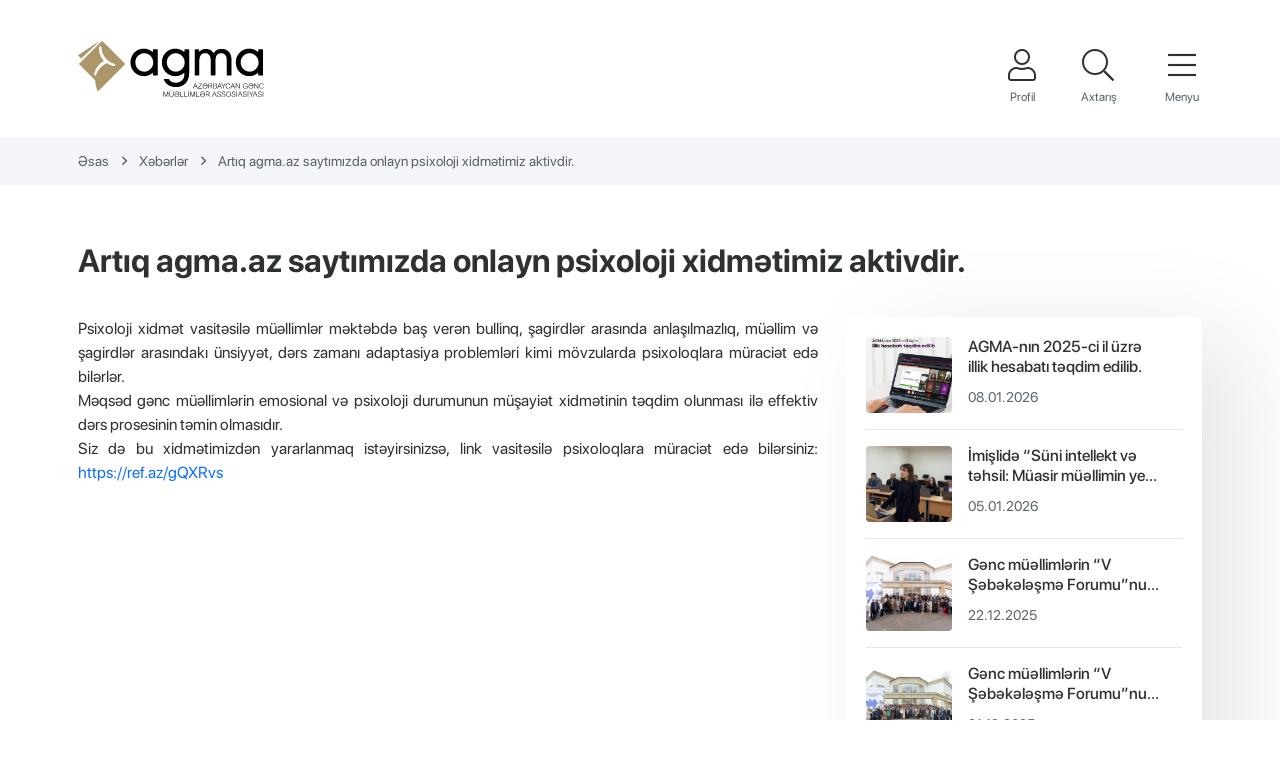

--- FILE ---
content_type: text/html; charset=UTF-8
request_url: https://agma.az/news/675
body_size: 11049
content:
<!DOCTYPE html>
<html lang="en">
<head>
    <meta charset="utf-8" />
<meta name="viewport" content="width=device-width, initial-scale=1" />
<title>Azərbaycan Gənc Müəllimlər Assosiasiyası</title>
    <link href="/assets/vendor/css/bootstrap.min.css" rel="stylesheet" />
<link href="/assets/fonts/FontAwesome/css/all.min.css" rel="stylesheet" />
<link href="/assets/vendor/css/owl.carousel.min.css" rel="stylesheet" />
<link rel="stylesheet" href="/assets/vendor/css/selectize.bootstrap3.min.css"/>
<link href="/assets/styles/main.css" rel="stylesheet" />

<link rel="stylesheet" href="/assets/vendor/css/tagsinput.css">
<link rel="stylesheet" href="/assets/vendor/css/file-attach.css">
<link rel="stylesheet" href="/assets/vendor/css/video-gallery.css">


<link rel="icon" href="/assets/img/favicon.svg" type="image/x-icon">
    <!-- Livewire Styles -->
<style >
    [wire\:loading], [wire\:loading\.delay], [wire\:loading\.inline-block], [wire\:loading\.inline], [wire\:loading\.block], [wire\:loading\.flex], [wire\:loading\.table], [wire\:loading\.grid] {
        display: none;
    }

    [wire\:loading\.delay\.shortest], [wire\:loading\.delay\.shorter], [wire\:loading\.delay\.short], [wire\:loading\.delay\.long], [wire\:loading\.delay\.longer], [wire\:loading\.delay\.longest] {
        display:none;
    }

    [wire\:offline] {
        display: none;
    }

    [wire\:dirty]:not(textarea):not(input):not(select) {
        display: none;
    }

    input:-webkit-autofill, select:-webkit-autofill, textarea:-webkit-autofill {
        animation-duration: 50000s;
        animation-name: livewireautofill;
    }

    @keyframes livewireautofill { from {} }
</style>
</head>

<body>



<section class="search-container" style="height: 0px">
    <div class="container">
        <div wire:id="2kyg21aI2EObodr8EgDB" wire:initial-data="{&quot;fingerprint&quot;:{&quot;id&quot;:&quot;2kyg21aI2EObodr8EgDB&quot;,&quot;name&quot;:&quot;sections.search-input&quot;,&quot;locale&quot;:&quot;az&quot;,&quot;path&quot;:&quot;news\/675&quot;,&quot;method&quot;:&quot;GET&quot;},&quot;effects&quot;:{&quot;listeners&quot;:[]},&quot;serverMemo&quot;:{&quot;children&quot;:[],&quot;errors&quot;:[],&quot;htmlHash&quot;:&quot;28aa994f&quot;,&quot;data&quot;:{&quot;key&quot;:null},&quot;dataMeta&quot;:[],&quot;checksum&quot;:&quot;e649eb4bb02b60521259070ff152697237662588191b619555e4c0495262f9c1&quot;}}" class="d-flex justify-content-between w-100">
    <i class="fal fa-search fa-xs d-lg-none d-block"></i>
    <form wire:submit.prevent="goSearch()" class="w-100 d-flex justify-content-between">        
        <div>
            <input type="text" wire:model="key" placeholder="Sayt üzrə ətraflı axtarış" id="searchInput" autocomplete="off"/>
        </div>
               
    </form>
</div>
<!-- Livewire Component wire-end:2kyg21aI2EObodr8EgDB -->    </div>
</section>
<header class="header d-block">
    <div class="header__info d-none">
        <div class="container d-flex justify-content-center align-items-center">
            <div class="owl-carousel owl-theme " id="header__info__carousel">
                <div class="d-flex align-items-center">
                    <p class="header__info__text">Yeni <span class="header__info__color__text">endirimlərdən</span> yararlanın - 13.99 AZN-dan başlayan qiymətlərlə | <span class="header__info__thin__text">Yeni tələbələr üçün xüsusi təklif</span> </p>
                    <a class="header__info__more d-none d-lg-block">daha ətraflı</a>
                </div>
                <div class="d-flex align-items-center">
                    <p class="header__info__text">Yeni <span class="header__info__color__text">endirimlərdən</span> yararlanın - 13.99 AZN-dan başlayan qiymətlərlə | <span class="header__info__thin__text">Yeni tələbələr üçün xüsusi təklif</span> </p>
                    <a class="header__info__more d-none d-lg-block">daha ətraflı</a>
                </div>
            </div>
        </div>
    </div>
    <div class="container d-none d-lg-flex align-items-center w-100 header__brand">
        <a href="https://agma.az">
            <img class="logo" src="/assets/img/logo.svg" alt="" loading="lazy">
        </a>
        <!--<a href="http://iane.agma.az/" class="btn btn__rounded btn__outline iane-button">
            <img width="28px" src="/assets/img/azerbaijan.png" alt=""> İANƏ ET <img width="28px" src="/assets/img/turkey.png" alt="">
        </a>-->
        
        <div class="header__brand__buttons d-flex">
            <div>
                                    <a href="https://agma.az/login" class="header__brand__profile"><i class="fal fa-user"></i></a>
                    <p>Profil</p>
                            </div>
            <div>
                <button class="openSearchBox"><i class="fal fa-search"></i></button>
                <p>Axtarış</p>
            </div>
            <div>
                <a href="javascript:void(0)" class="menu_opener">
                    <div class="menu_before">
                        <i class="fal fa-bars"></i>
                        <p>Menyu</p>
                    </div>
                </a>
            </div>
        </div>

        <!-- Menu -->
        <div class="menu">
            <div class="menu_wrap">
                <div class="menu_header">
                    <div class="container d-flex align-items-center justify-content-between h-100">
                        <img src="/assets/img/logo_menu.svg" loading="lazy"/>
                        <div class="d-flex align-items-center">
                            <div class="langs">
                                <a href="" class="lang-active">AZ</a>
    
    
                            </div>
                            <div class="menu_after"><i class="fal fa-times fa-2x"></i></div>
                        </div>                        
                    </div>
                </div>
            <div class="menu_body">
                <div class="container">
                    <div class="menu_list">
                        <h4>
                            HAQQIMIZDA
                        </h4>
                        <ul>
                            <li><a href="https://agma.az/about">Ümumi məlumat</a></li>
                            <li><a href="https://agma.az/structure">Struktur</a></li>
                            <li><a href="https://agma.az/awards">Mükafatlar</a></li>
                            <li><a href="https://agma.az/partners">Partnyorlar</a></li>
                            <li><a href="https://agma.az/contact">Bizimlə əlaqə</a></li>

                        </ul>
                    </div>
                    <div class="menu_list">
                        <h4>
                            TƏLİMLƏR
                        </h4>
                            <ul wire:id="1npHgU65Ha7yhAGZY0jF" wire:initial-data="{&quot;fingerprint&quot;:{&quot;id&quot;:&quot;1npHgU65Ha7yhAGZY0jF&quot;,&quot;name&quot;:&quot;sections.course-category&quot;,&quot;locale&quot;:&quot;az&quot;,&quot;path&quot;:&quot;news\/675&quot;,&quot;method&quot;:&quot;GET&quot;},&quot;effects&quot;:{&quot;listeners&quot;:[]},&quot;serverMemo&quot;:{&quot;children&quot;:[],&quot;errors&quot;:[],&quot;htmlHash&quot;:&quot;bd30def4&quot;,&quot;data&quot;:[],&quot;dataMeta&quot;:[],&quot;checksum&quot;:&quot;7f245a89314ec3760997260c667aab8d12f30c037998e67beac267822d30def3&quot;}}">
            <li>
            <a href="https://agma.az/courses?category=1">
                Təhsildə qayğı və maarifləndirmə
            </a>
        </li>
            <li>
            <a href="https://agma.az/courses?category=4">
                İlkin müəllimlik təlimi
            </a>
        </li>
            <li>
            <a href="https://agma.az/courses?category=3">
                Peşəkar müəllimlik təlimi
            </a>
        </li>
            <li>
            <a href="https://agma.az/courses?category=6">
                Adaptasiya
            </a>
        </li>
            <li>
            <a href="https://agma.az/courses?category=7">
                Məktəbəqədər təhsil
            </a>
        </li>
    </ul>
<!-- Livewire Component wire-end:1npHgU65Ha7yhAGZY0jF -->                    </div>
                    <div class="menu_list">
                        <h4>
                            FƏALİYYƏTİMİZ
                        </h4>
                        <ul>
                            <li><a href="https://agma.az/projects">Layihələr</a></li>
                            <li><a href="https://agma.az/summer-autumn-schools">Yay-Payız məktəbi</a></li>
                            <li><a href="https://agma.az/events">Tədbirlər</a></li>
                            <li><a href="https://agma.az/exhibition">Sərgi</a></li>
                        </ul>
                    </div>
                    <div class="menu_list">
                        <h4>
                            XİDMƏTLƏR
                        </h4>
                        <ul>
                            <li><a href="https://agma.az/forum">Forum</a></li>
                            <li><a href="https://agma.az/appeals/mentor">Mentorluq</a></li>
                            <li><a href="https://agma.az/appeals/psychologist">Psixoloji xidmət</a></li>
                        </ul>
                    </div>
                </div>
                <div class="container secondrow">
                    <div class="menu_list col-3">
                        <h4>
                            MEDİA
                        </h4>
                        <ul>
                            <li><a href="https://agma.az/questions">Tez-tez verilən suallar</a></li>
                            <li><a href="https://agma.az/news">Xəbərlər</a></li>
                            <li><a href="https://agma.az/ads">Elanlar</a></li>
                            <li><a href="https://agma.az/photos">Foto qalereya</a></li>
                            <li><a href="https://agma.az/videos">Video qalereya</a></li>

                        </ul>
                    </div>
                    <div class="menu_list col-4">
                        <h4>
                            ÜZVLÜK
                        </h4>
                        <ul>
                            <li><a href="https://agma.az/membership">Ümumi məlumat</a></li>
                            <li><a href="https://agma.az/membership-video">Video təlimat</a></li>
                                                            <li><a href="https://agma.az/registration">Qeydiyyat</a></li>
                                                    </ul>
                    </div>
                    <div class="menu_list col-5">
                        <h4>
                            TƏŞƏBBÜSLƏR
                        </h4>
                        <ul>
                            <li><a href="https://agma.az/teachers-list">Müəllimlərin məqaləsi</a></li>
                            <li><a href="https://agma.az/teachers">Müəllimlərin tanıdılması</a></li>
                            <li><a href="https://agma.az/idea-bank">İdeya bankı</a></li>
                        </ul>
                    </div>
                </div>
                <div class="container justify-content-end">
                    <div wire:id="GlYXsiSD8iEFW7Js7LKp" wire:initial-data="{&quot;fingerprint&quot;:{&quot;id&quot;:&quot;GlYXsiSD8iEFW7Js7LKp&quot;,&quot;name&quot;:&quot;sections.menu-social-networks&quot;,&quot;locale&quot;:&quot;az&quot;,&quot;path&quot;:&quot;news\/675&quot;,&quot;method&quot;:&quot;GET&quot;},&quot;effects&quot;:{&quot;listeners&quot;:[]},&quot;serverMemo&quot;:{&quot;children&quot;:[],&quot;errors&quot;:[],&quot;htmlHash&quot;:&quot;7a848225&quot;,&quot;data&quot;:[],&quot;dataMeta&quot;:[],&quot;checksum&quot;:&quot;224a0aceccbe621e6be4e42b621771f3fe578c234887569c57a6f7db7fa888e0&quot;}}" class="menu-social-icons">
    <a href="https://www.facebook.com/agmaeduaz" target="_blank"> <i class="fab fa-facebook"></i> </a>
    <a href="https://www.instagram.com/agma.edu.az/" target="_blank"> <i class="fab fa-instagram"></i> </a>
    <a href="https://www.linkedin.com/company/agma-edu-az" target="_blank"> <i class="fab fa-linkedin"></i> </a>
    <a href="https://www.youtube.com/channel/UCJrwIQM1YBaEAEain8I-NIg" target="_blank"> <i class="fab fa-youtube"></i> </a>
    <a href="https://twitter.com/AgmaEduAz" target="_blank"> <i class="fab fa-twitter"></i> </a>
    <a href="https://t.me/agmassosiasiyasi" target="_blank"> <i class="fab fa-telegram"></i> </a>
</div>  
<!-- Livewire Component wire-end:GlYXsiSD8iEFW7Js7LKp -->                </div>
            </div>
            </div>
        </div>
    </div>
</header>
<!--Mobile nav-->
<div class="container d-lg-none d-flex align-items-center w-100 header__brand  mobile_header">
    <a href="https://agma.az">
            <img class="mobile-logo" src="/assets/img/logo.svg" alt="" loading="lazy">
    </a>

    <a href="https://anadili.agma.az/">
            <img class="mobile-logo" src="/uploads/AGMA-Logolar/mktblg.svg" alt="" loading="lazy">
    </a>
    <!--<a href="http://iane.agma.az/" class="btn btn__rounded btn__outline iane-button">
        İANƏ ET
    </a>-->
    
    <div class="header__brand__buttons d-flex">        

        <div class="me-3">
            <button class="openSearchBox"><i class="fal fa-search"></i></button>            
        </div>

        <div class="me-3">
                            <a href="https://agma.az/login" class="header__brand__profile"><i class="fal fa-user"></i></a>                
                    </div>

        <div>
            <a href="javascript:void(0)" class="mobile_menu_opener">
                <div class="menu_before">
                    <i class="fal fa-bars"></i>                    
                </div>
                <div class="menu_after"><i class="fal fa-times"></i></div>
            </a>
        </div>
    </div>

    <nav class="mobile-menu">
        <div class="mobile-menu__header">
            <img src="/assets/img/logo_menu.svg" class="mobile-logo" alt="" loading="lazy">
        </div>
        <ul class="mobile-menu__list">            
            <li class="mobile-menu__item has-child">
                <a href="https://agma.az/about" class="mobile-menu__link" data-childLevel="1">Haqqımızda</a>
                <ul class="mobile-menu__list mobile-menu__list--child">
                    <button class="mobile-menu__back" type="button" data-childLevel="0">Geri qayıt</button>                    
                    <li class="mobile-menu__item">
                        <a href="https://agma.az/about" class="mobile-menu__link">Ümumi məlumat</a>
                    </li>
                    <li class="mobile-menu__item">
                        <a href="https://agma.az/structure" class="mobile-menu__link">Struktur</a>
                    </li>
                    <li class="mobile-menu__item">
                        <a href="https://agma.az/awards" class="mobile-menu__link">Mükafatlar</a>
                    </li>
                    <li class="mobile-menu__item">
                        <a href="https://agma.az/partners" class="mobile-menu__link">Partnyorlar</a>
                    </li>
                    <li class="mobile-menu__item">
                        <a href="https://agma.az/contact" class="mobile-menu__link">Bizimlə əlaqə</a>
                    </li>
                </ul>
            </li>
            <li class="mobile-menu__item has-child">
                <a href="#" class="mobile-menu__link" data-childLevel="1">Təlimlər</a>
                <ul class="mobile-menu__list mobile-menu__list--child">
                    <button class="mobile-menu__back" type="button" data-childLevel="0">GERİYƏ QAYIT</button>
                                        <li class="mobile-menu__item">
                        <a href="https://agma.az/courses?category=1"
                           class="mobile-menu__link">Təhsildə qayğı və maarifləndirmə</a>
                    </li>
                                        <li class="mobile-menu__item">
                        <a href="https://agma.az/courses?category=4"
                           class="mobile-menu__link">İlkin müəllimlik təlimi</a>
                    </li>
                                        <li class="mobile-menu__item">
                        <a href="https://agma.az/courses?category=3"
                           class="mobile-menu__link">Peşəkar müəllimlik təlimi</a>
                    </li>
                                        <li class="mobile-menu__item">
                        <a href="https://agma.az/courses?category=6"
                           class="mobile-menu__link">Adaptasiya</a>
                    </li>
                                        <li class="mobile-menu__item">
                        <a href="https://agma.az/courses?category=7"
                           class="mobile-menu__link">Məktəbəqədər təhsil</a>
                    </li>
                                    </ul>
            </li>
            <li class="mobile-menu__item has-child">
                <a href="#" class="mobile-menu__link" data-childLevel="1">Fəalliyətimiz</a>
                <ul class="mobile-menu__list mobile-menu__list--child">
                    <button class="mobile-menu__back" type="button" data-childLevel="0">GERİYƏ QAYIT</button>
                    <li class="mobile-menu__item">
                        <a href="https://agma.az/projects" class="mobile-menu__link">Layihələr</a>
                    </li>
                    <li class="mobile-menu__item">
                        <a href="https://agma.az/summer-autumn-schools" class="mobile-menu__link">Yay-Payız məktəbi</a>
                    </li>
                    <li class="mobile-menu__item">
                        <a href="https://agma.az/events" class="mobile-menu__link">Tədbirlər</a>
                    </li>
                    <li class="mobile-menu__item">
                        <a href="https://agma.az/exhibition" class="mobile-menu__link">Sərgi</a>
                    </li>
                </ul>
            </li>
            <li class="mobile-menu__item has-child">
                <a href="#" class="mobile-menu__link" data-childLevel="1">Xidmətlər</a>
                <ul class="mobile-menu__list mobile-menu__list--child">
                    <button class="mobile-menu__back" type="button" data-childLevel="0">GERİYƏ QAYIT</button>
                    <li class="mobile-menu__item">
                        <a href="https://agma.az/forum" class="mobile-menu__link">Forum</a>
                    </li>
                    <li class="mobile-menu__item">
                        <a href="https://agma.az/appeals/mentor" class="mobile-menu__link">Mentorluq</a>
                    </li>
                    <li class="mobile-menu__item">
                        <a href="https://agma.az/appeals/psychologist" class="mobile-menu__link">Psixoloji xidmət</a>
                    </li>
                </ul>
            </li>
            <li class="mobile-menu__item has-child">
                <a href="#" class="mobile-menu__link" data-childLevel="1">Media</a>
                <ul class="mobile-menu__list mobile-menu__list--child">
                    <button class="mobile-menu__back" type="button" data-childLevel="0">GERİYƏ QAYIT</button>
                    <li class="mobile-menu__item">
                        <a href="https://agma.az/questions" class="mobile-menu__link">Tez-tez verilən suallar</a>
                    </li>
                    <li class="mobile-menu__item">
                        <a href="https://agma.az/news" class="mobile-menu__link">Xəbərlər</a>
                    </li>
                    <li class="mobile-menu__item">
                        <a href="https://agma.az/ads" class="mobile-menu__link">Elanlar</a>
                    </li>
                    <li class="mobile-menu__item">
                        <a href="https://agma.az/photos" class="mobile-menu__link">Foto qalereya</a>
                    </li>
                    <li class="mobile-menu__item">
                        <a href="https://agma.az/videos" class="mobile-menu__link">Video qalereya</a>
                    </li>



                </ul>
            </li>
            <li class="mobile-menu__item has-child">
                <a href="#" class="mobile-menu__link" data-childLevel="1">Üzvlük</a>
                <ul class="mobile-menu__list mobile-menu__list--child">
                    <button class="mobile-menu__back" type="button" data-childLevel="0">GERİYƏ QAYIT</button>
                    <li class="mobile-menu__item">
                        <a href="https://agma.az/membership" class="mobile-menu__link">Ümumi məlumat</a>
                    </li>
                    <li class="mobile-menu__item">
                        <a href="https://agma.az/membership-video" class="mobile-menu__link">Video təlimat</a>
                    </li>
                                            <li class="mobile-menu__item">
                            <a href="https://agma.az/registration" class="mobile-menu__link">Qeydiyyat</a>
                        </li>
                                    </ul>
            </li>
            <li class="mobile-menu__item has-child">
                <a href="#" class="mobile-menu__link" data-childLevel="1">Təşəbbüslər</a>
                <ul class="mobile-menu__list mobile-menu__list--child">
                    <button class="mobile-menu__back" type="button" data-childLevel="0">GERİYƏ QAYIT</button>
                    <li class="mobile-menu__item">
                        <a href="https://agma.az/teachers" class="mobile-menu__link">Müəllimlərin tanıdılması</a>
                    </li>
                    <li class="mobile-menu__item">
                        <a href="https://agma.az/teachers-list" class="mobile-menu__link">Müəllimlərin məqaləsi</a>
                    </li>
                    <li class="mobile-menu__item">
                        <a href="https://agma.az/idea-bank" class="mobile-menu__link">İdeya bankı</a>
                    </li>
                </ul>
            </li>            
        </ul>
        <div wire:id="7qIG41Vdw6wWtHAB3jZe" class="container social-icons header__brand__registration d-block">
            <div wire:id="xuzLIq0WRfKuETUXlkoj" wire:initial-data="{&quot;fingerprint&quot;:{&quot;id&quot;:&quot;xuzLIq0WRfKuETUXlkoj&quot;,&quot;name&quot;:&quot;sections.menu-social-networks&quot;,&quot;locale&quot;:&quot;az&quot;,&quot;path&quot;:&quot;news\/675&quot;,&quot;method&quot;:&quot;GET&quot;},&quot;effects&quot;:{&quot;listeners&quot;:[]},&quot;serverMemo&quot;:{&quot;children&quot;:[],&quot;errors&quot;:[],&quot;htmlHash&quot;:&quot;7a848225&quot;,&quot;data&quot;:[],&quot;dataMeta&quot;:[],&quot;checksum&quot;:&quot;eb8a8279d552c50579d5d2bf7dfb45ab10126fda6ea80c6b610c9e0cff81965b&quot;}}" class="menu-social-icons">
    <a href="https://www.facebook.com/agmaeduaz" target="_blank"> <i class="fab fa-facebook"></i> </a>
    <a href="https://www.instagram.com/agma.edu.az/" target="_blank"> <i class="fab fa-instagram"></i> </a>
    <a href="https://www.linkedin.com/company/agma-edu-az" target="_blank"> <i class="fab fa-linkedin"></i> </a>
    <a href="https://www.youtube.com/channel/UCJrwIQM1YBaEAEain8I-NIg" target="_blank"> <i class="fab fa-youtube"></i> </a>
    <a href="https://twitter.com/AgmaEduAz" target="_blank"> <i class="fab fa-twitter"></i> </a>
    <a href="https://t.me/agmassosiasiyasi" target="_blank"> <i class="fab fa-telegram"></i> </a>
</div>  
<!-- Livewire Component wire-end:xuzLIq0WRfKuETUXlkoj -->        </div>
        <div class="container language d-flex justify-content-center justify-content-lg-start">
            <p>Dil seçimi</p>
            <select data-placeholder="Dil seçimi">
                <option value="Azərbaycanca">Azərbaycanca</option>
    
    
            </select>
        </div>
        <button type="button" id="mobile-menu__close" class="mobile-menu__close">
            <i class="fal fa-times"></i>
        </button>
    </nav>
</div>

<!--Mobile nav end-->



    <div class="page-cover">
        <div class="container">
            <div class="breadcrumb">
                <div class="breadcrumb__link"><a href="">Əsas</a><a href="https://agma.az/news">Xəbərlər</a>Artıq agma.az saytımızda onlayn psixoloji xidmətimiz aktivdir.
                </div>
            </div>
        </div>
    </div>

    <section class ="info-page-sections">
        <div class="container d-flex justify-content-left align-items-center">
            <div class="posts-bold-title">
                <h1>Artıq agma.az saytımızda onlayn psixoloji xidmətimiz aktivdir. </h1>
            </div>
        </div>
        <div class="section-content single-info-page">
            <div class="container d-lg-flex d-block justify-content-between">

                <div class="pl-32 single-info-page-main">

                    <div class="container d-flex justify-content-center align-items-center news-box-block">

                        <div class="owl-carousel owl-theme" id="news-info-carousel">
                            
                        </div>

                    </div>

                    <div>Psixoloji xidmət vasitəsilə müəllimlər məktəbdə baş verən bullinq, şagirdlər arasında anlaşılmazlıq, müəllim və şagirdlər arasındakı ünsiyyət, dərs zamanı adaptasiya problemləri kimi mövzularda psixoloqlara müraciət edə bilərlər.&nbsp;</div><div>Məqsəd gənc müəllimlərin emosional və psixoloji durumunun müşayiət xidmətinin təqdim olunması ilə effektiv dərs prosesinin təmin olmasıdır.</div><div>Siz də bu xidmətimizdən yararlanmaq istəyirsinizsə, link vasitəsilə psixoloqlara müraciət edə bilərsiniz: <a href="https://ref.az/gQXRvs?fbclid=IwAR0QGp1roq1Q1aToJA2VMio2z8H4oGyxVTpVqrQwAHhUsTX1bfn-roHgYf8">https://ref.az/gQXRvs</a></div>                

                </div>

                <div class="single-info-page-side">
            <a href="https://agma.az/news/1061">
            <div class="container d-flex single-info-page-side-badge">
                <div class="single-info-page-side-image">
                    <img src="/uploads/Xbrlr5/illik hesabat.jpg" alt="" loading="lazy">
                </div>                
                <div class="single-info-page-side-badge-text ">
                    <h6>AGMA-nın 2025-ci il üzrə illik hesabatı təqdim edilib.</h6>
                    <p>08.01.2026</p>
                </div>
            </div>
        </a>
            <a href="https://agma.az/news/1062">
            <div class="container d-flex single-info-page-side-badge">
                <div class="single-info-page-side-image">
                    <img src="/uploads/Xbrlr5/imishli 2.jpg" alt="" loading="lazy">
                </div>                
                <div class="single-info-page-side-badge-text ">
                    <h6>İmişlidə “Süni intellekt və təhsil: Müasir müəllimin yeni bacarıqları” mövzusunda təlim keçirilib..</h6>
                    <p>05.01.2026</p>
                </div>
            </div>
        </a>
            <a href="https://agma.az/news/1060">
            <div class="container d-flex single-info-page-side-badge">
                <div class="single-info-page-side-image">
                    <img src="/uploads/Xbrlr5/WhatsApp Image 2025-12-22 at 14.00.02.jpeg" alt="" loading="lazy">
                </div>                
                <div class="single-info-page-side-badge-text ">
                    <h6>Gənc müəllimlərin “V Şəbəkələşmə Forumu”nun II günü keçirilib və forum yekunlaşıb.</h6>
                    <p>22.12.2025</p>
                </div>
            </div>
        </a>
            <a href="https://agma.az/news/1059">
            <div class="container d-flex single-info-page-side-badge">
                <div class="single-info-page-side-image">
                    <img src="/uploads/Xbrlr5/WhatsApp Image 2025-12-20 at 22.33.35 (1).jpeg" alt="" loading="lazy">
                </div>                
                <div class="single-info-page-side-badge-text ">
                    <h6>Gənc müəllimlərin “V Şəbəkələşmə Forumu”nun I günü uğurla keçirilib.</h6>
                    <p>21.12.2025</p>
                </div>
            </div>
        </a>
            <a href="https://agma.az/news/1058">
            <div class="container d-flex single-info-page-side-badge">
                <div class="single-info-page-side-image">
                    <img src="/uploads/Xbrlr5/WhatsApp Image 2025-10-22 at 11.25.09.jpeg" alt="" loading="lazy">
                </div>                
                <div class="single-info-page-side-badge-text ">
                    <h6>“Gənc Müəllimlər: Suverenlik Yolunda Təhsil Missiyası” mövzusunda forum Gəncə şəhərində keçirilib.</h6>
                    <p>22.10.2025</p>
                </div>
            </div>
        </a>
            <a href="https://agma.az/news/1054">
            <div class="container d-flex single-info-page-side-badge">
                <div class="single-info-page-side-image">
                    <img src="/uploads/Xbrlr5/formal.jpg" alt="" loading="lazy">
                </div>                
                <div class="single-info-page-side-badge-text ">
                    <h6>“Qeyri-formal təhsildə təlimçinin əl kitabı” təqdimatı uğurla baş tutdu!.</h6>
                    <p>13.10.2025</p>
                </div>
            </div>
        </a>
            <a href="https://agma.az/news/1053">
            <div class="container d-flex single-info-page-side-badge">
                <div class="single-info-page-side-image">
                    <img src="/uploads/Xbrlr5/KEN_5688.jpg" alt="" loading="lazy">
                </div>                
                <div class="single-info-page-side-badge-text ">
                    <h6>&quot;Gənc Müəllimlər: Suverenlik Yolunda Təhsil Missiyası&quot; mövzusunda forum keçirilib.</h6>
                    <p>11.10.2025</p>
                </div>
            </div>
        </a>
            <a href="https://agma.az/news/1055">
            <div class="container d-flex single-info-page-side-badge">
                <div class="single-info-page-side-image">
                    <img src="/uploads/Xbrlr5/8 oktyabr.jpg" alt="" loading="lazy">
                </div>                
                <div class="single-info-page-side-badge-text ">
                    <h6>Adaptasiya Proqramının IV mövzusu – “Diferensiallaşdırılmış təlim və inklüziv təhsil&quot;.</h6>
                    <p>08.10.2025</p>
                </div>
            </div>
        </a>
    </div>

            </div>
        </div>
    </section>


    <section id="fam-courses">
    <div class="container d-flex justify-content-left align-items-center course_info-block">
        <div class="course-title">
            <h1>Populyar kurslar</h1>
            <h3>Gənc müəllimlərin inkişafına dəstək olmaqdan qürur duyuruq.</h3>
        </div>
    </div>

    <div class="fam-course-box">
        <div class="owl-carousel owl-theme" id="fam-courses-carousel">
                            <a href="https://agma.az/courses/aile-davranisi-ve-problemli-ailelerden-olan-sagirdlerin-psixologiyasi">
                    <div class="fam-courses-badges">
                        <img src="/uploads/kurslar/Без имени-1 (2).jpg" alt="badge-icon" loading="lazy"/>
                        <div class="course-badge-title">
                            <h5>Ailə davranışı və problemli ailələrdən olan şagirdlərin psixologiyası</h5>
                            <h6>Təhsildə qayğı və maarifləndirmə</h6>
                            <p>5
                                                                                                    <span class="fa fa-star checked"></span>
                                                                    <span class="fa fa-star checked"></span>
                                                                    <span class="fa fa-star checked"></span>
                                                                    <span class="fa fa-star checked"></span>
                                                                    <span class="fa fa-star checked"></span>
                                                                                                <span class="comments-number">(3078)</span>
                            </p>
                            <h4>
                                Ödənişsiz










                            </h4>
                        </div>
                    </div>
                </a>
                            <a href="https://agma.az/courses/tehsilde-ilk-tibbi-yardimin-esaslari">
                    <div class="fam-courses-badges">
                        <img src="/uploads/kurslar/Banner. Tibbi yardım.jpg" alt="badge-icon" loading="lazy"/>
                        <div class="course-badge-title">
                            <h5>Təhsildə ilk tibbi yardımın əsasları</h5>
                            <h6>Təhsildə qayğı və maarifləndirmə</h6>
                            <p>5
                                                                                                    <span class="fa fa-star checked"></span>
                                                                    <span class="fa fa-star checked"></span>
                                                                    <span class="fa fa-star checked"></span>
                                                                    <span class="fa fa-star checked"></span>
                                                                    <span class="fa fa-star checked"></span>
                                                                                                <span class="comments-number">(9841)</span>
                            </p>
                            <h4>
                                Ödənişsiz










                            </h4>
                        </div>
                    </div>
                </a>
                            <a href="https://agma.az/courses/zeif-oxuyan-sagirdlerle-is">
                    <div class="fam-courses-badges">
                        <img src="/uploads/kurslar/WhatsApp Image 2022-01-10 at 3.59.11 PM.jpeg" alt="badge-icon" loading="lazy"/>
                        <div class="course-badge-title">
                            <h5>Zəif oxuyan şagirdlərlə iş</h5>
                            <h6>Təhsildə qayğı və maarifləndirmə</h6>
                            <p>5
                                                                                                    <span class="fa fa-star checked"></span>
                                                                    <span class="fa fa-star checked"></span>
                                                                    <span class="fa fa-star checked"></span>
                                                                    <span class="fa fa-star checked"></span>
                                                                    <span class="fa fa-star checked"></span>
                                                                                                <span class="comments-number">(879)</span>
                            </p>
                            <h4>
                                Ödənişsiz










                            </h4>
                        </div>
                    </div>
                </a>
                            <a href="https://agma.az/courses/tehsilde-etik-davranis-qaydalari">
                    <div class="fam-courses-badges">
                        <img src="/uploads/kurslar/WhatsApp Image 2022-01-18 at 2.26.47 PM.jpeg" alt="badge-icon" loading="lazy"/>
                        <div class="course-badge-title">
                            <h5>Təhsildə etik davranış qaydaları və müəllim-valideyn münasibətləri</h5>
                            <h6>İlkin müəllimlik təlimi</h6>
                            <p>5
                                                                                                    <span class="fa fa-star checked"></span>
                                                                    <span class="fa fa-star checked"></span>
                                                                    <span class="fa fa-star checked"></span>
                                                                    <span class="fa fa-star checked"></span>
                                                                    <span class="fa fa-star checked"></span>
                                                                                                <span class="comments-number">(783)</span>
                            </p>
                            <h4>
                                Ödənişsiz










                            </h4>
                        </div>
                    </div>
                </a>
                            <a href="https://agma.az/courses/sinfin-idareolunmasi">
                    <div class="fam-courses-badges">
                        <img src="/uploads/kurslar/WhatsApp Image 2022-01-18 at 5.13.23 PM.jpeg" alt="badge-icon" loading="lazy"/>
                        <div class="course-badge-title">
                            <h5>Sinfin idarəolunması</h5>
                            <h6>İlkin müəllimlik təlimi</h6>
                            <p>5
                                                                                                    <span class="fa fa-star checked"></span>
                                                                    <span class="fa fa-star checked"></span>
                                                                    <span class="fa fa-star checked"></span>
                                                                    <span class="fa fa-star checked"></span>
                                                                    <span class="fa fa-star checked"></span>
                                                                                                <span class="comments-number">(6008)</span>
                            </p>
                            <h4>
                                Ödənişsiz










                            </h4>
                        </div>
                    </div>
                </a>
                            <a href="https://agma.az/courses/bullinq-ve-bullinqin-qarsisinin-alinmasi">
                    <div class="fam-courses-badges">
                        <img src="/uploads/kurslar/School-Bullying_Hero.jpg" alt="badge-icon" loading="lazy"/>
                        <div class="course-badge-title">
                            <h5>Bullinq və bullinqin qarşısının alınması</h5>
                            <h6>Təhsildə qayğı və maarifləndirmə</h6>
                            <p>5
                                                                                                    <span class="fa fa-star checked"></span>
                                                                    <span class="fa fa-star checked"></span>
                                                                    <span class="fa fa-star checked"></span>
                                                                    <span class="fa fa-star checked"></span>
                                                                    <span class="fa fa-star checked"></span>
                                                                                                <span class="comments-number">(12003)</span>
                            </p>
                            <h4>
                                Ödənişsiz










                            </h4>
                        </div>
                    </div>
                </a>
                            <a href="https://agma.az/courses/psixoloji-destek">
                    <div class="fam-courses-badges">
                        <img src="/uploads/Branches-of-Psychology-1024x640.jpg" alt="badge-icon" loading="lazy"/>
                        <div class="course-badge-title">
                            <h5>Psixoloji dəstək</h5>
                            <h6>Peşəkar müəllimlik təlimi</h6>
                            <p>5
                                                                                                    <span class="fa fa-star checked"></span>
                                                                    <span class="fa fa-star checked"></span>
                                                                    <span class="fa fa-star checked"></span>
                                                                    <span class="fa fa-star checked"></span>
                                                                    <span class="fa fa-star checked"></span>
                                                                                                <span class="comments-number">(590)</span>
                            </p>
                            <h4>
                                Ödənişsiz










                            </h4>
                        </div>
                    </div>
                </a>
                            <a href="https://agma.az/courses/sinfin-idare-olunmasinda-prosedurlar">
                    <div class="fam-courses-badges">
                        <img src="/uploads/kurslar/O6VORN0-640x427.jpg" alt="badge-icon" loading="lazy"/>
                        <div class="course-badge-title">
                            <h5>Sinfin idarə olunmasında prosedurlar</h5>
                            <h6>İlkin müəllimlik təlimi</h6>
                            <p>5
                                                                                                    <span class="fa fa-star checked"></span>
                                                                    <span class="fa fa-star checked"></span>
                                                                    <span class="fa fa-star checked"></span>
                                                                    <span class="fa fa-star checked"></span>
                                                                    <span class="fa fa-star checked"></span>
                                                                                                <span class="comments-number">(5100)</span>
                            </p>
                            <h4>
                                Ödənişsiz










                            </h4>
                        </div>
                    </div>
                </a>
                            <a href="https://agma.az/courses/emosional-zeka">
                    <div class="fam-courses-badges">
                        <img src="/uploads/kurslar/artboard-60@3x.png" alt="badge-icon" loading="lazy"/>
                        <div class="course-badge-title">
                            <h5>Emosional zəka</h5>
                            <h6>Təhsildə qayğı və maarifləndirmə</h6>
                            <p>5
                                                                                                    <span class="fa fa-star checked"></span>
                                                                    <span class="fa fa-star checked"></span>
                                                                    <span class="fa fa-star checked"></span>
                                                                    <span class="fa fa-star checked"></span>
                                                                    <span class="fa fa-star checked"></span>
                                                                                                <span class="comments-number">(1349)</span>
                            </p>
                            <h4>
                                Ödənişsiz










                            </h4>
                        </div>
                    </div>
                </a>
                            <a href="https://agma.az/courses/cetin-terbiye-olunan-sagirdlerle-is">
                    <div class="fam-courses-badges">
                        <img src="/uploads/kurslar/July-29-How-to-Handle-Bullying-in-the-Classroom-1024x680.jpg" alt="badge-icon" loading="lazy"/>
                        <div class="course-badge-title">
                            <h5>Çətin tərbiyə olunan şagirdlərlə iş</h5>
                            <h6>İlkin müəllimlik təlimi</h6>
                            <p>5
                                                                                                    <span class="fa fa-star checked"></span>
                                                                    <span class="fa fa-star checked"></span>
                                                                    <span class="fa fa-star checked"></span>
                                                                    <span class="fa fa-star checked"></span>
                                                                    <span class="fa fa-star checked"></span>
                                                                                                <span class="comments-number">(4981)</span>
                            </p>
                            <h4>
                                Ödənişsiz










                            </h4>
                        </div>
                    </div>
                </a>
                            <a href="https://agma.az/courses/teqdimat-bacariqlari">
                    <div class="fam-courses-badges">
                        <img src="/uploads/kurslar/1_9o-i4TX397YNczCGVXtqqg.jpeg" alt="badge-icon" loading="lazy"/>
                        <div class="course-badge-title">
                            <h5>Təqdimat bacarıqları</h5>
                            <h6>İlkin müəllimlik təlimi</h6>
                            <p>5
                                                                                                    <span class="fa fa-star checked"></span>
                                                                    <span class="fa fa-star checked"></span>
                                                                    <span class="fa fa-star checked"></span>
                                                                    <span class="fa fa-star checked"></span>
                                                                    <span class="fa fa-star checked"></span>
                                                                                                <span class="comments-number">(509)</span>
                            </p>
                            <h4>
                                Ödənişsiz










                            </h4>
                        </div>
                    </div>
                </a>
                            <a href="https://agma.az/courses/sinfin-idareedilmesinde-muellimin-strateji-planlamasi">
                    <div class="fam-courses-badges">
                        <img src="/uploads/kurslar/LB0248.png" alt="badge-icon" loading="lazy"/>
                        <div class="course-badge-title">
                            <h5>Sinfin idarəedilməsində müəllimin strateji planlaması</h5>
                            <h6>İlkin müəllimlik təlimi</h6>
                            <p>5
                                                                                                    <span class="fa fa-star checked"></span>
                                                                    <span class="fa fa-star checked"></span>
                                                                    <span class="fa fa-star checked"></span>
                                                                    <span class="fa fa-star checked"></span>
                                                                    <span class="fa fa-star checked"></span>
                                                                                                <span class="comments-number">(552)</span>
                            </p>
                            <h4>
                                Ödənişsiz










                            </h4>
                        </div>
                    </div>
                </a>
            
        </div>

    </div>
</section>
<section id="innovations">
    <div class="container d-flex justify-content-left align-items-center">
        <div class="innovations-title w-100">
            <div class="d-flex justify-content-between align-items-center">
                <h1>Ən son yeniliklər</h1>
                <a href="https://agma.az/news" class="d-lg-none d-block">Daha çox <span><i class="fa fa-angle-right"></i></span></a>
            </div>
            <div class="d-flex justify-content-between">
                <h3 class="inline-text">AGMA-nın yeniliklərindən xəbərdar olun</h3>
                <a href="https://agma.az/news" class="d-lg-block d-none">Daha çox <span><i class="fa fa-angle-right"></i></span></a>
            </div>           
        </div>
    </div>

    <div class="container justify-content-left align-items-center innovation-block">
            <div class="innovation-badges">
            <a href="https://agma.az/news/1061" class="innovation-badge-image"><img src="/uploads/Xbrlr5/illik hesabat.jpg" alt="badge-icon" loading="lazy"/></a>
            <div class="innovation-badge-title d-flex flex-column justify-content-between">
                <div>
                    <h5> <a href="https://agma.az/news/1061"> AGMA-nın 2025-ci il üzrə illik hesabatı təqdim edilib</a></h5>
                    <h6><div>Azərbaycan Gənc Müəllimlər Assosiasiyası (AGMA) tərəfindən 2025-ci il üzrə illik hesabatın təqdimat görüşü keçirilib. Onlayn formatda təşkil olunan görüşdə Assosiasiyanın İdarə Heyəti üzvləri iştirak ediblər.<br><br></div><div>Görüş zamanı AGMA-nın sədri Pərvinə Qədimova İdarə Heyəti üzvlərinə Assosiasiyanın ötən dövr ərzində həyata keçirdiyi fəaliyyətlər, əldə olunan nəticələr və 2025-ci il üçün nəzərdə tutulan Fəaliyyət Planı barədə ətraflı məlumat verib. Təqdimatda gənc müəllimlərin peşəkar inkişafına yönəlmiş layihələr, maarifləndirici təşəbbüslər, regional proqramlar və tərəfdaşlıqlar xüsusi vurğulanıb.<br><br></div><div>AGMA rəhbərliyi qarşıdakı dövrdə də gənc müəllimlərin potensialının gücləndirilməsi, onların səsinin daha geniş platformalarda eşidilməsi və təhsil sahəsində davamlı inkişafa töhfə verilməsi istiqamətində fəaliyyətini davam etdirəcəyini bildirib.<br><br></div><div><br></div></h6>
                </div>
                <p><i class="fal fa-calendar-alt"></i><span>08.01.2026</span></p>
            </div>
        </div>
            <div class="innovation-badges">
            <a href="https://agma.az/news/1062" class="innovation-badge-image"><img src="/uploads/Xbrlr5/imishli 2.jpg" alt="badge-icon" loading="lazy"/></a>
            <div class="innovation-badge-title d-flex flex-column justify-content-between">
                <div>
                    <h5> <a href="https://agma.az/news/1062"> İmişlidə “Süni intellekt və təhsil: Müasir müəllimin yeni bacarıqları” mövzusunda təlim keçirilib.</a></h5>
                    <h6><div>Azərbaycan Gənc Müəllimlər Assosiasiyasının təşkilatçılığı və Azərbaycan Respublikası Gənclər Təşkilatları Milli Şurasının “Şəbəkə: Gənclər Təşkilatlarının fəaliyyətlərinə dəstək” proqramı çərçivəsində müəllimlər üçün nəzərdə tutulan “Süni intellekt və təhsil: Müasir müəllimin yeni bacarıqları” adlı layihənin davamlılıq mərhələsi İmişli rayonunda uğurla həyata keçirilib.<br><br></div><div>Təlim&nbsp; İmişli rayon H.Hüseynov adına Qızılkənd kənd tam orta məktəbində təşkil olunub. Təlimçi qismində məktəbin texnologiya müəllimi Fidan Nağızadə çıxış edib.<br><br></div><div>Tədbir zamanı süni intellektin təhsildə tətbiqi, müəllimlərin yeni texnoloji bacarıqlarının inkişafı, rəqəmsal təlim mühitinə adaptasiya və müasir tədris metodlarından istifadənin əhəmiyyəti mövzularında geniş müzakirələr aparılıb. Təlim iştirakçılar tərəfindən böyük maraqla qarşılanıb və praktik nümunələrlə zəngin olub.</div></h6>
                </div>
                <p><i class="fal fa-calendar-alt"></i><span>05.01.2026</span></p>
            </div>
        </div>
            <div class="innovation-badges">
            <a href="https://agma.az/news/1060" class="innovation-badge-image"><img src="/uploads/Xbrlr5/WhatsApp Image 2025-12-22 at 14.00.02.jpeg" alt="badge-icon" loading="lazy"/></a>
            <div class="innovation-badge-title d-flex flex-column justify-content-between">
                <div>
                    <h5> <a href="https://agma.az/news/1060"> Gənc müəllimlərin “V Şəbəkələşmə Forumu”nun II günü keçirilib və forum yekunlaşıb</a></h5>
                    <h6><div>Azərbaycan Gənc Müəllimlər Assosiasiyasının və Elm və Təhsil İşçiləri Həmkarlar İttifaqının təşkilatçılığı ilə keçirilən “Gənc müəllimlərin V Şəbəkələşmə Forumu”nun II günü 21 dekabr 2025-ci il tarixində davam edib.<br><br></div><div>Forumun ikinci günü layihə idarəçiliyi və müasir texnologiyalara həsr olunmuş II sessiya baş tutub. I sessiya “Layihələrin yazılması, idarə edilməsi və maliyyə əsaslandırması” mövzusuna həsr olunub. Sessiyanın spikeri, Azərbaycan Gənc Müəllimlər Assosiasiyasının icraçı direktoru Aygün Kərimova layihələrin hazırlanması mərhələləri, onların effektiv idarə olunması və maliyyə əsaslandırmasının vacib məqamları barədə iştirakçılara ətraflı məlumat verib.<br><br></div><div>II sessiya NAYORA-nın təşkilatlarla iş üzrə katibi Elnarə Əliyeva “Süni intellekt və rəqəmsal bacarıqlar” mövzusunda çıxış edib. O, müasir dövrdə süni intellekt texnologiyalarının təhsildə tətbiqi, müəllimlərin rəqəmsal bacarıqlarının inkişaf etdirilməsinin əhəmiyyəti və bu sahədə mövcud çağırışlardan bəhs edib.<br><br></div><div>Aktiv müzakirələr və interaktiv formatda keçən sessiyalar gənc müəllimlərin bilik və bacarıqlarının artırılmasına, eləcə də praktiki təcrübə qazanmalarına şərait yaradıb.<br><br></div><div>Beləliklə, iki gün davam edən “Gənc müəllimlərin V Şəbəkələşmə Forumu” uğurla yekunlaşıb. Forum gənc müəllimlər arasında əməkdaşlığın genişlənməsinə, yeni ideyaların formalaşmasına və peşəkar şəbəkələşmənin gücləndirilməsinə mühüm töhfə verib.</div></h6>
                </div>
                <p><i class="fal fa-calendar-alt"></i><span>22.12.2025</span></p>
            </div>
        </div>
            <div class="innovation-badges">
            <a href="https://agma.az/news/1059" class="innovation-badge-image"><img src="/uploads/Xbrlr5/WhatsApp Image 2025-12-20 at 22.33.35 (1).jpeg" alt="badge-icon" loading="lazy"/></a>
            <div class="innovation-badge-title d-flex flex-column justify-content-between">
                <div>
                    <h5> <a href="https://agma.az/news/1059"> Gənc müəllimlərin “V Şəbəkələşmə Forumu”nun I günü uğurla keçirilib</a></h5>
                    <h6><div>Azərbaycan Gənc Müəllimlər Assosiasiyasının və Elm və Təhsil İşçiləri Həmkarlar İttifaqının təşkilatçılığı ilə 20 dekabr 2025-ci il tarixində “Gənc Müəllimlərin V Şəbəkələşmə Forumu”nun I günü baş tutub. Forumun keçirilməsində əsas məqsəd gənc müəllimlər arasında peşəkar ünsiyyətin gücləndirilməsi, təhsil sahəsində aktual mövzuların müzakirəsi və şəbəkələşmə imkanlarının genişləndirilməsi olub.<br><br></div><div>Tədbirin açılış mərasimində çıxış edən Azərbaycan Gənc Müəllimlər Assosiasiyasının sədri Pərvinə Qədimova forumun əhəmiyyətindən, gənc müəllimlərin inkişafında bu cür platformaların rolundan bəhs edib. Daha sonra Elm və Təhsil Nazirliyinin İctimaiyyətlə əlaqələr və kommunikasiya şöbəsinin müdiri Səbuhi Rzayev təhsil siyasətində gənc müəllimlərin yeri və onların ictimai fəallığının vacibliyini vurğulayıb.<br><br></div><div>Forumun I günü çərçivəsində keçirilən I sessiya “Gələcəyi inşa edən müəllimlər və istedadlı uşaqlarla iş” mövzusuna həsr olunub. Sessiyanın spikeri, Azərbaycan Respublikasının Təhsil İnstitutunun direktor müavini Fuad Qarayev müəllimlərin gələcək nəsillərin formalaşmasındakı strateji rolundan, istedadlı şagirdlərlə işin metod və yanaşmalarından danışıb.<br><br></div><div>Ardınca baş tutan II sessiya media savadlılığı mövzusuna həsr edilib. Bakı Dövlət Universitetinin Jurnalistika fakültəsinin elmi işlər üzrə dekan müavini, dosent Sevinc Əliyeva “Media savadlığı nədir və niyə vacibdir?” mövzusunda çıxış edərək informasiya cəmiyyətində tənqidi düşüncənin əhəmiyyətini diqqətə çatdırıb. Daha sonra Bakı Dövlət Universitetinin Beynəlxalq jurnalistika və informasiya siyasəti kafedrasının müəllimi Nurşərəf Tağıyeva “Media savadlılığı və yeni trendlər” mövzusunda təqdimatla çıxış edib, rəqəmsal mediada baş verən yeniliklər və çağırışlar barədə məlumat verib.<br><br></div><div>Forumun I günü iştirakçıların aktiv müzakirələri və fikir mübadiləsi ilə yadda qalıb, gənc müəllimlər üçün yeni əməkdaşlıq imkanları yaradıb.</div></h6>
                </div>
                <p><i class="fal fa-calendar-alt"></i><span>21.12.2025</span></p>
            </div>
        </div>
        </div>


</section>
<section id="adv">
    <div class="container d-flex justify-content-center align-items-center">
        <div class="adv-block d-flex">
            <div>
                                <h1>Ən son bilikləri, yeni proqram və metodları bizimlə öyrənin.</h1>
                <h3><div>Müəllim insanları aydınlığa çıxaran işığa bənzəyir.</div></h3>
                <div class="adv-button container justify-content-center align-items-center">
                    <a target="_blank" href="" class="btn btn__rounded">
                        Bizə Qoşul
                    </a>
                </div>
            </div>
        </div>
    </div>
</section>
<section id="statistics">
    <div class="container d-flex justify-content-center align-items-center">
        <div class="statistics-title">
            <h1>Onların uğurlu olmaqlarının sirlərini öyrənin</h1>
            <h3>Əziz gənc müəllimlər, yeni nəsil sizin əsəriniz olacaqdır!</h3>
        </div>
    </div>

    <div class="container d-lg-flex ">
                <div class="statistics__item">
            <span class="statistics__counter">81</span>
            <p>ÜMUMİ KURSLAR</p>
        </div>
                <div class="statistics__item">
            <span class="statistics__counter">5000</span>
            <p>AKTİV MÜƏLLİM</p>
        </div>
                <div class="statistics__item">
            <span class="statistics__counter">7000</span>
            <p>ÜZV SAYI</p>
        </div>
            </div>


    <div class="statistics-box">
        <div class="owl-carousel owl-theme" id="statistics-carousel">
                    </div>
    </div>
</section>



<section id="subscr-us">
    <div class="container d-lg-flex justify-content-between align-item-center media-container">
        <div class="course-title">
            <h1>Yeniliklərə abunə olun</h1>
            <h3>Hər gün yenilənən xəbər və yeniliklərdən xəbərdar olun</h3>
        </div>

        <div>
           <div wire:id="LDOMkABDtW7yxVnIROIZ" wire:initial-data="{&quot;fingerprint&quot;:{&quot;id&quot;:&quot;LDOMkABDtW7yxVnIROIZ&quot;,&quot;name&quot;:&quot;sections.subscribes&quot;,&quot;locale&quot;:&quot;az&quot;,&quot;path&quot;:&quot;news\/675&quot;,&quot;method&quot;:&quot;GET&quot;},&quot;effects&quot;:{&quot;listeners&quot;:[]},&quot;serverMemo&quot;:{&quot;children&quot;:[],&quot;errors&quot;:[],&quot;htmlHash&quot;:&quot;0075f285&quot;,&quot;data&quot;:{&quot;email&quot;:null},&quot;dataMeta&quot;:[],&quot;checksum&quot;:&quot;084281004c2feb4a4c67460068f64e62637102210c3caa11b7403baefbf74845&quot;}}" class="row-form">
    <form action="" class="container d-lg-flex d-block" wire:submit.prevent="subscribe" >
        <div class="subscr-input">
            <i class="far fa-envelope"></i>
            <input type="text" wire:model.lazy="email" placeholder="E-mail ünvanını daxil edin">
        </div>
        <button class="btn btn__primary">Abunə olun</button>
    </form>
        </div>

<!-- Livewire Component wire-end:LDOMkABDtW7yxVnIROIZ -->        </div>
    </div>
</section>
<footer>
    <div class="container d-none d-lg-block">
        <div class="footer-info d-lg-flex justify-content-between">
            <div class="d-lg-flex justify-content-between w-100 pr-58">
                <div class="footer-info--item ">
                    <h4>Haqqımızda</h4>
                    <div class="d-flex">
                        <ul>
                            <li><a href="https://agma.az/about">Ümumi məlumat</a></li>
                            <li><a href="https://agma.az/structure">Struktur</a></li>
                            <li><a href="https://agma.az/awards">Mükafatlar</a></li>
                            <li><a href="https://agma.az/partners">Partnyorlar</a></li>
                            <li><a href="https://agma.az/contact">Bizimlə əlaqə</a></li>

                        </ul>
                    </div>
                </div>
                <div class="footer-info--item ">
                    <h4>Təlimlər</h4>
                    <div class="d-flex">
                        <ul wire:id="hHAkBYSi5qT9G4hRF8Ik" wire:initial-data="{&quot;fingerprint&quot;:{&quot;id&quot;:&quot;hHAkBYSi5qT9G4hRF8Ik&quot;,&quot;name&quot;:&quot;sections.course-category&quot;,&quot;locale&quot;:&quot;az&quot;,&quot;path&quot;:&quot;news\/675&quot;,&quot;method&quot;:&quot;GET&quot;},&quot;effects&quot;:{&quot;listeners&quot;:[]},&quot;serverMemo&quot;:{&quot;children&quot;:[],&quot;errors&quot;:[],&quot;htmlHash&quot;:&quot;bd30def4&quot;,&quot;data&quot;:[],&quot;dataMeta&quot;:[],&quot;checksum&quot;:&quot;b11ffd8d5bae5e730f695efa6a742f69856197ffd0800368ff8f31fa77d2fe50&quot;}}">
            <li>
            <a href="https://agma.az/courses?category=1">
                Təhsildə qayğı və maarifləndirmə
            </a>
        </li>
            <li>
            <a href="https://agma.az/courses?category=4">
                İlkin müəllimlik təlimi
            </a>
        </li>
            <li>
            <a href="https://agma.az/courses?category=3">
                Peşəkar müəllimlik təlimi
            </a>
        </li>
            <li>
            <a href="https://agma.az/courses?category=6">
                Adaptasiya
            </a>
        </li>
            <li>
            <a href="https://agma.az/courses?category=7">
                Məktəbəqədər təhsil
            </a>
        </li>
    </ul>
<!-- Livewire Component wire-end:hHAkBYSi5qT9G4hRF8Ik -->                    </div>
                </div>
                <div class="footer-info--item ">
                    <h4>Fəaliyyətimiz</h4>
                    <div class="d-flex">
                        <ul>
                            <li><a href="https://agma.az/projects">Layihələr</a></li>
                            <li><a href="https://agma.az/summer-autumn-schools">Yay-Payız məktəbi</a></li>
                            <li><a href="https://agma.az/events">Tədbirlər</a></li>
                            <li><a href="https://agma.az/exhibition">Sərgi</a></li>
                        </ul>
                    </div>
                </div>
                <div class="footer-info--item ">
                    <h4>Media</h4>
                    <div class="d-flex">
                        <ul>
                            <li><a href="https://agma.az/questions">Tez-tez verilən suallar</a></li>
                            <li><a href="https://agma.az/news">Xəbərlər</a></li>
                            <li><a href="https://agma.az/ads">Elanlar</a></li>
                            <li><a href="https://agma.az/photos">Foto qalereya</a></li>
                            <li><a href="https://agma.az/videos">Video qalereya</a></li>
                        </ul>
                    </div>
                </div>
            </div>
        </div>
    </div>

    <div wire:id="e3XNEMxbOkMdQAb76jNw" wire:initial-data="{&quot;fingerprint&quot;:{&quot;id&quot;:&quot;e3XNEMxbOkMdQAb76jNw&quot;,&quot;name&quot;:&quot;sections.footer-social-networks&quot;,&quot;locale&quot;:&quot;az&quot;,&quot;path&quot;:&quot;news\/675&quot;,&quot;method&quot;:&quot;GET&quot;},&quot;effects&quot;:{&quot;listeners&quot;:[]},&quot;serverMemo&quot;:{&quot;children&quot;:[],&quot;errors&quot;:[],&quot;htmlHash&quot;:&quot;6e892636&quot;,&quot;data&quot;:[],&quot;dataMeta&quot;:[],&quot;checksum&quot;:&quot;ee5d1229a048c6a18cff2455b8823fcad99c38a62e9e30cd084dcd8c56dae180&quot;}}" class="container social-icons">
    <a href="https://www.facebook.com/agmaeduaz" target="_blank"> <i class="fab fa-facebook"></i> </a>
    <a href="https://www.instagram.com/agma.edu.az/" target="_blank"> <i class="fab fa-instagram"></i> </a>
    <a href="https://www.linkedin.com/company/agma-edu-az" target="_blank"> <i class="fab fa-linkedin"></i> </a>
    <a href="https://www.youtube.com/channel/UCJrwIQM1YBaEAEain8I-NIg" target="_blank"> <i class="fab fa-youtube"></i> </a>
    <a href="https://twitter.com/AgmaEduAz" target="_blank"> <i class="fab fa-twitter"></i> </a>
    <a href="https://t.me/agmassosiasiyasi" target="_blank"> <i class="fab fa-telegram"></i> </a>
</div>

<!-- Livewire Component wire-end:e3XNEMxbOkMdQAb76jNw -->
    <div class="container language d-flex justify-content-center justify-content-lg-start">
        <p>Dil seçimi</p>
        <select data-placeholder="Dil seçimi">
            <option value="Azərbaycanca">Azərbaycanca</option>


        </select>
    </div>

    <div class="container" style="margin-bottom:32px;">
        <a href="https://millinet.az">
            <img src="https://millinet.az/images/participant.png?v=1" style="width: auto; height: 80px;">
        </a>
    </div>

    <div class="footer-bottom-line">
        <div class="container">
            <p>Copyright © 2021 Azərbaycan Gənc Müəllimlər Assosasiyası | Bütün hüquqlar qorunur.</p>
        </div>
    </div>
    <input type="hidden" class="hideSlug" value="news">
</footer>
<script src="/assets/vendor/js/jquery.min.js"></script>
<script src="/assets/vendor/js/popper.min.js"></script>
<script src="/assets/vendor/js/bootstrap.min.js"></script>
<script src="/assets/vendor/js/selectize.min.js"></script>
<script src="/assets/vendor/js/owl.carousel.min.js"></script>
<script src="/assets/scripts/main.js"></script>
<script src='/assets/vendor/js/ckeditor.js'></script>

<script src="/assets/vendor/js/tagsinput.js"></script>

<script  src="/assets/scripts/ckeditor.js"></script>
<script src="/assets/scripts/counter.js" defer></script>
<script src="/assets/scripts/search_suggestions.js"></script>
<script src="/assets/vendor/js/video-gallery.js"></script>


<!-- File Attach -->
<script src="https://unpkg.com/create-file-list@1.0.1/dist/create-file-list.min.js"></script>
<script src="/assets/vendor/js/file-attach.js"></script>


<!--  -->




<!-- Livewire Scripts -->

<script src="/livewire/livewire.js?id=21fa1dd78491a49255cd" data-turbo-eval="false" data-turbolinks-eval="false" ></script>
<script data-turbo-eval="false" data-turbolinks-eval="false" >
    if (window.livewire) {
	    console.warn('Livewire: It looks like Livewire\'s @livewireScripts JavaScript assets have already been loaded. Make sure you aren\'t loading them twice.')
	}

    window.livewire = new Livewire();
    window.livewire.devTools(true);
    window.Livewire = window.livewire;
    window.livewire_app_url = '';
    window.livewire_token = 'BM8jafUq1dBmHkl24ICNgBHt5xnZMI8cInN9BYSo';

	/* Make sure Livewire loads first. */
	if (window.Alpine) {
	    /* Defer showing the warning so it doesn't get buried under downstream errors. */
	    document.addEventListener("DOMContentLoaded", function () {
	        setTimeout(function() {
	            console.warn("Livewire: It looks like AlpineJS has already been loaded. Make sure Livewire\'s scripts are loaded before Alpine.\\n\\n Reference docs for more info: http://laravel-livewire.com/docs/alpine-js")
	        })
	    });
	}

	/* Make Alpine wait until Livewire is finished rendering to do its thing. */
    window.deferLoadingAlpine = function (callback) {
        window.addEventListener('livewire:load', function () {
            callback();
        });
    };

    let started = false;

    window.addEventListener('alpine:initializing', function () {
        if (! started) {
            window.livewire.start();

            started = true;
        }
    });

    document.addEventListener("DOMContentLoaded", function () {
        if (! started) {
            window.livewire.start();

            started = true;
        }
    });
</script>
<script defer src="https://static.cloudflareinsights.com/beacon.min.js/vcd15cbe7772f49c399c6a5babf22c1241717689176015" integrity="sha512-ZpsOmlRQV6y907TI0dKBHq9Md29nnaEIPlkf84rnaERnq6zvWvPUqr2ft8M1aS28oN72PdrCzSjY4U6VaAw1EQ==" data-cf-beacon='{"version":"2024.11.0","token":"bd535ed8f40a47b39c64b5aee52abfa4","r":1,"server_timing":{"name":{"cfCacheStatus":true,"cfEdge":true,"cfExtPri":true,"cfL4":true,"cfOrigin":true,"cfSpeedBrain":true},"location_startswith":null}}' crossorigin="anonymous"></script>
</body>

</html>



--- FILE ---
content_type: text/css
request_url: https://agma.az/assets/styles/main.css
body_size: 23872
content:
/* Fonts */
@font-face {
    font-family: 'Font-Family-Regular';
    src: url("../../assets/fonts/FontAwesome/webfonts/fa-regular-400.eot");
    src: url("../../assets/fonts/FontAwesome/webfonts/fa-regular-400.eot?#iefix") format("embedded-opentype"), url("../../assets/fonts/FontAwesome/webfonts/fa-regular-400.woff2") format("woff2"), url("../../assets/fonts/FontAwesome/webfonts/fa-regular-400.woff") format("woff"), url("../../assets/fonts/FontAwesome/webfonts/fa-regular-400.ttf") format("truetype"), url("../../assets/fonts/FontAwesome/webfonts/fa-regular-400.svg#fa-regular-400") format("svg");
    font-style: normal;
    font-display: swap;
}

@font-face {
    font-family: 'Font-Family-Light';
    src: url("../../assets/fonts/FontAwesome/webfonts/fa-light-300.eot");
    src: url("../../assets/fonts/FontAwesome/webfonts/fa-light-300.eot?#iefix") format("embedded-opentype"), url("../../assets/fonts/FontAwesome/webfonts/fa-light-300.woff2") format("woff2"), url("../../assets/fonts/FontAwesome/webfonts/fa-light-300.woff") format("woff"), url("../../assets/fonts/FontAwesome/webfonts/fa-light-300.ttf") format("truetype"), url("../../assets/fonts/FontAwesome/webfonts/fa-light-300.svg#fa-light-300") format("svg");
    font-style: normal;
    font-display: swap;
}

@font-face {
    font-family: 'SF Pro Display Regular';
    font-style: normal;
    font-weight: normal;
    font-display: swap;
    src: local("SF Pro Display Regular"), url("../../assets/fonts/SFProDisplay/SFPRODISPLAYREGULAR.woff") format("woff");
}

@font-face {
    font-family: 'SF Pro Display Ultralight Italic';
    font-style: normal;
    font-weight: normal;
    font-display: swap;
    src: local("SF Pro Display Ultralight Italic"), url("../../assets/fonts/SFProDisplay/SFPRODISPLAYULTRALIGHTITALIC.woff") format("woff");
}

@font-face {
    font-family: 'SF Pro Display Thin Italic';
    font-style: normal;
    font-weight: normal;
    font-display: swap;
    src: local("SF Pro Display Thin Italic"), url("../../assets/fonts/SFProDisplay/SFPRODISPLAYTHINITALIC.woff") format("woff");
}

@font-face {
    font-family: 'SF Pro Display Light Italic';
    font-style: normal;
    font-weight: normal;
    font-display: swap;
    src: local("SF Pro Display Light Italic"), url("../../assets/fonts/SFProDisplay/SFPRODISPLAYLIGHTITALIC.woff") format("woff");
}

@font-face {
    font-family: 'SF Pro Display Medium';
    font-style: normal;
    font-weight: normal;
    font-display: swap;
    src: local("SF Pro Display Medium"), url("../../assets/fonts/SFProDisplay/SFPRODISPLAYMEDIUM.woff") format("woff");
}

@font-face {
    font-family: 'SF Pro Display Semibold Italic';
    font-style: normal;
    font-weight: normal;
    font-display: swap;
    src: local("SF Pro Display Semibold Italic"), url("../../assets/fonts/SFProDisplay/SFPRODISPLAYSEMIBOLDITALIC.woff") format("woff");
}

@font-face {
    font-family: 'SF Pro Display Bold';
    font-style: normal;
    font-weight: normal;
    font-display: swap;
    src: local("SF Pro Display Bold"), url("../../assets/fonts/SFProDisplay/SFPRODISPLAYBOLD.woff") format("woff");
}

@font-face {
    font-family: 'SF Pro Display Heavy Italic';
    font-style: normal;
    font-weight: normal;
    font-display: swap;
    src: local("SF Pro Display Heavy Italic"), url("../../assets/fonts/SFProDisplay/SFPRODISPLAYHEAVYITALIC.woff") format("woff");
}

@font-face {
    font-family: 'SF Pro Display Black Italic';
    font-style: normal;
    font-weight: normal;
    font-display: swap;
    src: local("SF Pro Display Black Italic"), url("../../assets/fonts/SFProDisplay/SFPRODISPLAYBLACKITALIC.woff") format("woff");
}

@font-face {
    font-family: 'Playfair Display Regular';
    font-style: normal;
    font-weight: normal;
    font-display: swap;
    src: local("Playfair Display Regular"), url("../../assets/fonts/PlayfairDisplay/PlayfairDisplay-Regular.woff") format("woff");
}

@font-face {
    font-family: 'Playfair Display Italic';
    font-style: normal;
    font-weight: normal;
    font-display: swap;
    src: local("Playfair Display Italic"), url("../../assets/fonts/PlayfairDisplay/PlayfairDisplay-Italic.woff") format("woff");
}

@font-face {
    font-family: 'Playfair Display Bold';
    font-style: normal;
    font-weight: normal;
    font-display: swap;
    src: local("Playfair Display Bold"), url("../../assets/fonts/PlayfairDisplay/PlayfairDisplay-Bold.woff") format("woff");
}

@font-face {
    font-family: 'Playfair Display Bold Italic';
    font-style: normal;
    font-weight: normal;
    font-display: swap;
    src: local("Playfair Display Bold Italic"), url("../../assets/fonts/PlayfairDisplay/PlayfairDisplay-BoldItalic.woff") format("woff");
}

@font-face {
    font-family: 'Playfair Display Black';
    font-style: normal;
    font-weight: normal;
    font-display: swap;
    src: local("Playfair Display Black"), url("../../assets/fonts/PlayfairDisplay/PlayfairDisplay-Black.woff") format("woff");
}

@font-face {
    font-family: 'Playfair Display Black Italic';
    font-style: normal;
    font-weight: normal;
    font-display: swap;
    src: local("Playfair Display Black Italic"), url("../../assets/fonts/PlayfairDisplay/PlayfairDisplay-BlackItalic.woff") format("woff");
}

@font-face {
    font-family: 'SF Pro Display Light';
    src: url("../../assets/fonts/SFProDisplay/SFProDisplay-Light.woff2") format("woff2"), url("../../assets/fonts/SFProDisplay/SFProDisplay-Light.woff") format("woff");
    font-weight: 300;
    font-style: normal;
    font-display: swap;
}

/* Base */

body {
    font: 16px "SF Pro Display Regular";
}

html {
    overflow-x: hidden;
}

.container {
    max-width: 1124px;
    margin-left: auto;
    margin-right: auto;
    width: 100%;
    padding: 0;
}

@media only screen and (min-width: 770px) and (max-width: 1200px) {
    .container {
        padding-left: 20px;
        padding-right: 20px;
    }
}

a {
    text-decoration: none;
}

::-webkit-scrollbar {
    width: 10px;
    background-color: #F5F5F5;
}

::-webkit-scrollbar-track {
    background-color: #F3F5F8;
}

::-webkit-scrollbar-thumb {
    background-color: #E8ECF1;
    border-radius: 1.75rem;
    -webkit-border-radius: 1.75rem;
    -moz-border-radius: 1.75rem;
    -ms-border-radius: 1.75rem;
    -o-border-radius: 1.75rem;
}

/* Section */
.info-page-sections {
    padding-top: 52px;
    padding-bottom: 80px;
}

@media only screen and (max-width: 770px) {
    .info-page-sections {
        padding: 32px 20px;
    }
}

.main-page-sections-grey {
    background-color: #F3F5F8;
    padding-top: 80px;
    padding-bottom: 80px;
}

.main-page-sections-white {
    background-color: #fff;
    padding-top: 80px;
    padding-bottom: 80px;
}

.error404-sections {
    padding-top: 80px;
    padding-bottom: 80px;
}

/* Decorations */
.posts-bold-title h1 {
    font-family: "SF Pro Display Bold";
    font-size: 32px;
    line-height: 48px;
    color: #2E3131;
    margin: 0;
}

@media only screen and (max-width: 770px) {
    .posts-bold-title h1 {
        font-size: 20px;
        line-height: 28px;
    }
}

.posts-bold-title p {
    font-family: "SF Pro Display Regular";
    font-size: 16px;
    line-height: 24px;
    text-align: center;
    color: #586268;
}

.btn__rounded_pink {
    align-items: center;
    padding: 12px 32px;
    width: auto;
    height: 48px;
    background: #AE966B;
    border-radius: 30px;
    color: #fff;
    font-family: "SF Pro Display Regular";
    font-size: 16px;
    line-height: 24px;
    margin-top: 52px;
}

.btn__rounded_pink:hover {
    color: #fff;
}

.btn__rounded_pink:focus {
    box-shadow: 0 0;
}

.btn__rounded_pink_outline {
    align-items: center;
    padding: 12px 32px;
    width: auto;
    height: 48px;
    background: #FFFFFF;
    border: 1px solid #AE966B;
    box-sizing: border-box;
    border-radius: 30px;
    font-family: "SF Pro Display Regular";
    font-size: 16px;
    line-height: 24px;
    color: #AE966B;
    margin-top: 52px;
    margin-right: 32px;
}

.btn__rounded_pink_outline:hover {
    color: #AE966B;
}

.btn__rounded_pink_outline:focus {
    box-shadow: 0 0;
}

.line-through-class {
    text-decoration-line: line-through;
}

/* Header */
.header {
    width: 100vw;
    background-color: transparent;
    z-index: 99;
    transition: min-height 0.5s ease;
    -webkit-transition: min-height 0.5s ease;
    -moz-transition: min-height 0.5s ease;
    -ms-transition: min-height 0.5s ease;
    -o-transition: min-height 0.5s ease;
}

.header__info {
    background: #EDF2FB;
    width: 100%;
    padding: 20px 0;
}

.header__info__text {
    font-family: "SF Pro Display Regular";
    font-size: 14px;
    line-height: 24px;
    text-align: center;
    color: #586268;
    margin: 0 auto;
}

.header__info__color__text {
    color: #AE966B;
    font-weight: 700;
}

.header__info__thin__text {
    font-family: "SF Pro Display Light";
}

.header__info__more {
    font-family: "SF Pro Display Light";
    font-size: 14px;
    line-height: 7px;
    text-align: center;
    text-decoration-line: underline;
    color: #586268;
    margin-right: 200px;
}

.header__info__more:hover {
    color: #586268;
    cursor: pointer;
    transition: all 0.5s ease;
}

.arrow__btn {
    border: none;
    background-color: #EDF2FB;
    outline: none;
    cursor: pointer;
}

.arrow {
    border: solid #2E3131;
    border-width: 0 2px 2px 0;
    display: inline-block;
    padding: 3px;
    top: 20px;
    font-size: 20px;
    line-height: 32px;
    text-align: center;
    color: #2E3131;
    cursor: pointer;
}

.left {
    transform: rotate(135deg);
    -webkit-transform: rotate(135deg);
}

.right {
    transform: rotate(-45deg);
    -webkit-transform: rotate(-45deg);
}

#header__info__carousel .owl-nav {
    overflow: hidden;
    height: 0;
}

#header__info__carousel .nav-button {
    height: 50px;
    width: 25px;
    cursor: pointer;
    position: absolute;
    top: 2px !important;
}

#header__info__carousel .owl-next {
    right: -1px;
}

#header__info__carousel .prev-carousel:hover {
    background-position: 0 -53px;
    transition: all 0.5s ease;
}

#header__info__carousel .next-carousel:hover {
    background-position: -24px -53px;
    transition: all 0.5s ease;
}

.header__brand {
    padding: 32px 0;
    display: -webkit-box;
    display: -ms-flexbox;
    display: flex;
    -webkit-box-align: center;
    -ms-flex-align: center;
    align-items: center;
}

.logo {
    width: 186px;
    height: 56px;
}

.mobile-logo {
    width: 120px;
    height: 36px;
}

.header__brand__buttons {
    padding-top: 17px;
    text-align: center;
    position: relative;
    margin-left: auto;
}

.header__brand__buttons p {
    height: 16px;
    font-family: "SF Pro Display Regular";
    font-style: normal;
    font-weight: 500;
    font-size: 12px;
    line-height: 16px;
    text-align: center;
    color: #586268;
    margin-top: 8px;
    margin-bottom: 0;
}

.header__brand__buttons>div:not(:last-of-type) {
    margin-right: 40px;
    width: 100%;
}

.header__brand__profile {
    width: 28px;
    height: 32px;
}

.notification__dot {
    height: 12px;
    width: 12px;
    background-color: #EF3E42;
    border-radius: 50%;
    position: absolute;
    left: 30px;
}

.header__brand__buttons i {
    font-size: 32px;
    color: #2E3131;
}

.openSearchBox {
    width: 30px;
    height: 32px;
    padding-right: 40px;
    outline: none;
    border: none;
    cursor: pointer;
    background-color: white;
    padding-top: 0;
}

.openSearchBox:focus {
    outline: none;
}

.menu_before i {
    width: 33px;
    height: 32px;
}

@media only screen and (max-width: 770px) {
    .header__info {
        padding: 12px 20px;
    }

    .header__brand {
        padding: 20px 22px;
    }

    .logo {
        width: 154px;
        height: 44px;
    }

    .header__brand__buttons {
        padding-top: 10px;
        height: 35px;
    }

    .header__brand__buttons i {
        font-size: 20px;
        color: #2E3131;
    }

    .header__brand__buttons>div {
        margin-right: 20px;
    }

    .notification__dot {
        height: 8px;
        width: 8px;
        left: 95px;
    }

    .openSearchBox {
        padding-right: 0;
        /* test */
        margin-top: -5px;
        width: 35px;
    }

    .menu_before i {
        width: 0;
        height: 0;
    }

    .menu_before .fa-bars {
        font-size: 22px;
    }
}

/* Menu */

.menu {
    position: fixed;
    top: 0;
    left: 0;
    width: 100vw;
    height: 100vh;
    background: #ffffff;
    z-index: 9999;
    display: none;
    transition: 0.8s cubic-bezier(0.52, 0.01, 0.16, 1);
    left: 0;
    overflow: hidden;
    clip-path: circle(50% at 90% 9%);
    -webkit-clip-path: circle(50% at 90% 9%);
    -webkit-transition: 0.8s cubic-bezier(0.52, 0.01, 0.16, 1);
    -moz-transition: 0.8s cubic-bezier(0.52, 0.01, 0.16, 1);
    -ms-transition: 0.8s cubic-bezier(0.52, 0.01, 0.16, 1);
    -o-transition: 0.8s cubic-bezier(0.52, 0.01, 0.16, 1);
}

.menu_header {
    background: #AE966B;
    height: 12.75rem;
    width: 100%;
    /* padding-top: 80px; with main mini-slider need to be */
}

.menu_header .langs {
    margin-right: 6.25rem;
    display: -webkit-box;
    display: -ms-flexbox;
    display: flex;
    -webkit-box-pack: justify;
    -ms-flex-pack: justify;
    justify-content: space-between;
    padding: 4px;
    -webkit-border-radius: 41px;
    -moz-border-radius: 41px;
    -ms-border-radius: 41px;
    -o-border-radius: 41px;
}

.menu_header .langs a {
    color: #fff;
    height: 24px;
    font-family: "SF Pro Display Regular";
    font-style: normal;
    font-weight: 500;
    font-size: 16px;
    line-height: 24px;
}

.lang-active {
    text-decoration: underline;
}

.menu_body {
    padding: 3.25rem 0;
    overflow-y: auto;
    max-height: calc(100vh - 150px);
}

.menu_body>.container {
    margin-bottom: 30px;
    display: -webkit-box;
    display: -ms-flexbox;
    display: flex;
    -webkit-box-pack: justify;
    -ms-flex-pack: justify;
    justify-content: space-between;
}

.menu_body>.container>.header__brand__registration {
    display: block;
}

.menu_body>.container:last-of-type {
    display: -webkit-box;
    display: -ms-flexbox;
    display: flex;
    -webkit-box-pack: justify;
    -ms-flex-pack: justify;
    justify-content: space-between;
}

.menu_body>.container:last-of-type p {
    max-width: 32.5rem;
    line-height: 1.5rem;
}

@media only screen and (max-width: 992px) {
    .menu_body>.container:last-of-type p {
        padding-right: 32px;
    }
}

.menu_list ul {
    padding-left: 0;
}

.menu_list ul li {
    list-style: none;
}

.menu_list a {
    color: #2e3131;
    line-height: 2rem;
    height: 140px;
    font-family: "SF Pro Display Regular";
    font-style: normal;
    font-weight: 500;
    font-size: 16px;
    line-height: 28px;
    color: #2E3131;
}

.menu_list a:hover {
    transition: all 0.5s ease;
    color: #AE966B;
    text-decoration: none;
}

.menu_list h4 {
    margin-bottom: 20px;
    font-family: "SF Pro Display Bold";
    font-style: normal;
    font-weight: bold;
    font-size: 24px;
    line-height: 48px;
    color: #2E3131;
}

.secondrow .col-4 {
    margin-left: 10px;
}

.menu_opener {
    width: 40px;
    display: inline-block;
    vertical-align: middle;
    z-index: 99999;
    -webkit-transition: 0.4s cubic-bezier(0.52, 0.01, 0.16, 1);
    transition: 0.4s cubic-bezier(0.52, 0.01, 0.16, 1);
    position: relative;
    -webkit-box-sizing: border-box;
    box-sizing: border-box;
}

.menu_opener.active {
    pointer-events: none;
}

.menu_opener.active .menu_before {
    opacity: 0;
    -webkit-transform: scale(0);
    transform: scale(0);
}

.menu_opener.active .menu_after {
    opacity: 1;
}

.menu_wrap {
    width: 100vw;
    height: 100vh;
    position: relative;
    z-index: 2;
}

.menu_after i {
    color: #FFFFFF;
    cursor: pointer;
}

.mobile_menu_opener {
    font-size: 20px;
}

.mobile-menu {
    background-color: #ffffff;
    color: #ffffff;
    height: 100%;
    left: 0;
    overflow-y: auto;
    position: fixed;
    transform: translateX(-110%);
    top: 0;
    width: 100%;
    z-index: 99999;
    display: none;
    -webkit-overflow-scrolling: touch;
    -webkit-transform: translateX(-110%);
    -moz-transform: translateX(-110%);
    -ms-transform: translateX(-110%);
    -o-transform: translateX(-110%);
}

.mobile-menu .header__brand__registration {
    display: block;
    margin-top: 40px;
    text-align: center;
}

.mobile-menu .header__brand__registration span {
    display: -webkit-box;
    display: -ms-flexbox;
    display: flex;
    -webkit-box-pack: center;
    -ms-flex-pack: center;
    justify-content: center;
    margin: auto;
    color: #17266F;
    margin-bottom: 12px;
}

.mobile-menu .header__brand__registration button {
    width: 100%;
}

.mobile-menu .langs {
    width: 150px;
    display: -webkit-box;
    display: -ms-flexbox;
    display: flex;
    -webkit-box-pack: justify;
    -ms-flex-pack: justify;
    justify-content: space-between;
    background: #ffffff;
    padding: 4px;
    margin: 35px auto 0;
    -webkit-box-shadow: 0 0 8px rgba(90, 90, 90, 0.06);
    box-shadow: 0 0 8px rgba(90, 90, 90, 0.06);
    border-radius: 41px;
    -webkit-border-radius: 41px;
    -moz-border-radius: 41px;
    -ms-border-radius: 41px;
    -o-border-radius: 41px;
}

.mobile-menu .langs a {
    color: #000;
    text-decoration: none;
    margin-right: 1.25rem;
}

.mobile-menu__header {
    display: -webkit-box;
    display: -ms-flexbox;
    display: flex;
    -webkit-box-align: center;
    -ms-flex-align: center;
    align-items: center;
    -webkit-box-pack: center;
    -ms-flex-pack: center;
    justify-content: left;
    background: #AE966B;
    height: 4.5rem;
    padding: 37px 20px;
}

.mobile-menu__header p {
    font-family: "SF Pro Display Bold";
    font-size: 1.25rem;
    margin-left: 1rem;
}

.mobile-menu__header i {
    font-size: 2.5rem;
}

.mobile-menu.active {
    -webkit-transition: all 0.5s;
    transition: all 0.5s;
}

.mobile-menu.is-visible {
    -webkit-transform: translateX(0);
    transform: translateX(0);
}

.mobile-menu__link.active {
    color: #17266F !important;
}

.mobile-menu__close {
    background: transparent;
    border: none;
    color: #fff;
    cursor: pointer;
    position: absolute;
    width: 2rem;
    height: 2rem;
    font-size: 1.75rem;
    padding: 0;
    right: 1.5625rem;
    top: 1.25rem;
}

@media only screen and (max-width: 992px) {
    .mobile-menu {
        display: block;
    }
}

.mobile-menu__list {
    padding: 0 30px;
    margin: 0;
    -webkit-transition: all 0.35s;
    transition: all 0.35s;
    margin-top: 2.25rem;
}

.mobile-menu__list.is-active-1 {
    transform: translateX(-110%);
    -webkit-transform: translateX(-110%);
    -moz-transform: translateX(-110%);
    -ms-transform: translateX(-110%);
    -o-transform: translateX(-110%);
}

.mobile-menu__list.is-active-1 .open {
    height: 100%;
    position: static;
    z-index: 1;
}

.mobile-menu__list.is-active-1 .open ul {
    display: block;
}

.mobile-menu__list.is-active-1 .open a[data-childlevel="1"]+ul {
    height: 100%;
}

.mobile-menu__list.is-active-1 .open a[data-childlevel="1"]+ul>li {
    height: auto;
}

.mobile-menu__list.is-active-2 {
    transform: translateX(-220%);
    -webkit-transform: translateX(-220%);
    -moz-transform: translateX(-220%);
    -ms-transform: translateX(-220%);
    -o-transform: translateX(-220%);
}

.mobile-menu__list.is-active-2 .open {
    height: 100%;
    position: static;
    z-index: 1;
}

.mobile-menu__list.is-active-2 .open ul {
    display: block;
}

.mobile-menu__list.is-active-2 .open>ul>li {
    position: static;
}

.mobile-menu__list.is-active-2 .open a[data-childlevel="2"]+ul {
    height: 100%;
}

.mobile-menu__list.is-active-2 .open a[data-childlevel="2"]+ul>li {
    height: auto;
}

.mobile-menu__item {
    list-style: none;
}

.mobile-menu__list--child {
    display: none;
    left: 0;
    position: fixed;
    top: 0;
    transform: translateX(110%);
    width: 100%;
    -webkit-transform: translateX(110%);
    -moz-transform: translateX(110%);
    -ms-transform: translateX(110%);
    -o-transform: translateX(110%);
}

li.has-child ul.mobile-menu__list {
    margin-top: 0;
}

li.has-child>a::after {
    content: "\f054";
    font-family: "Font-Family-Regular";
    position: absolute;
    right: 10px;
    font-size: 0.875rem;
    color: #AE966B;
}

.mobile-menu__back,
.mobile-menu__link,
.mobile-menu__link:link,
.mobile-menu__link:visited {
    background-color: transparent;
    border: none;
    border-bottom: 1px solid #F3F5F8;
    cursor: pointer;
    font-size: 20px;
    line-height: 2rem;
    color: #586268;
    display: block;
    padding: 1rem 0;
    position: relative;
    text-align: left;
    text-decoration: none;
    width: 100%;
    font-family: "SF Pro Display Medium";
}

.mobile-menu__back {
    opacity: 1;
    text-align: center;
}

.mobile-menu__back:before {
    content: "\f060";
    font-family: "Font-Family-Regular";
    position: absolute;
    left: 0;
    top: 0.9375rem;
    opacity: 1;
}

.menu-social-icons a:not(i:nth-child(1)) {
    margin-left: 18px;
    color: #586268;
}

.menu-social-icons .fa-facebook {
    margin-left: -18px;
}

/* Search */
[type="search"] {
    -webkit-appearance: textfield;
    /* 1 */
    outline-offset: -2px;
    /* 2 */
}

/**
 * Remove the inner padding in Chrome and Safari on macOS.
 */
[type="search"]::-webkit-search-decoration {
    -webkit-appearance: none;
}

.search-container {
    background-color: #fff;
    -webkit-transition: height 0.5s ease;
    transition: height 0.5s ease;
    overflow: hidden;
    width: 100%;
    display: -webkit-box;
    display: -ms-flexbox;
    display: flex;
    -webkit-box-align: center;
    -ms-flex-align: center;
    align-items: center;
    position: absolute;
    z-index: 999999;
    padding: 0;
    /* margin-top: 72px; */
}

.search-container:not(.active) {
    display: none;
}

.search-container i {
    color: #AE966B;
    font-size: 1.5rem;
}

.search-container button,
.search-container input {
    background: none;
    border: none;
    outline: none;
}

.search-container input {
    font-size: 1.5rem;
    line-height: 2rem;
    margin-left: 1.5rem;
    width: 100%;

    font-family: "SF Pro Display Regular";
    font-style: normal;
    font-weight: 300;
    font-size: 32px;
    line-height: 48px;
}

.search-container input::placeholder {
    height: 48px;
    left: 158px;
    top: 116px;
    font-family: "SF Pro Display Regular";
    font-style: normal;
    font-weight: 300;
    font-size: 32px;
    line-height: 48px;
    color: #ACB3B8;
    text-align: left;
}

.search-container input::-webkit-input-placeholder {
    color: #ACB3B8;
    text-align: left;
}

.search-container input:-ms-input-placeholder {
    color: #ACB3B8;
    text-align: left;
}

.search-container input::-ms-input-placeholder {
    color: #ACB3B8;
    text-align: left;
}

.search-container input::placeholder {
    color: #ACB3B8;
    text-align: left;
}

@media only screen and (max-width: 568px) {
    .search-container input {
        font-size: 1rem;
        margin-left: 0;
    }
}

.search-container>div:first-child {
    width: 100%;
    display: -webkit-box;
    display: -ms-flexbox;
    display: flex;
    -webkit-box-align: center;
    -ms-flex-align: center;
    align-items: center;
    height: 5rem;
    border-bottom: 1px solid #E4E8EE;
}

@media only screen and (max-width: 770px) {
    .search-container {
        margin-top: 0;
        background-color: #AE966B;
    }

    .search-container div:first-child {
        border-bottom: 0;
    }
}

/* Banner */
#grey_bg {
    background: #F3F5F8;
    height: 64px;
    width: 100vw;
    position: relative;
}

.banner {
    background-image: url("../img/beige_bg.png");
    width: 100vw;
    height: 425px;
    background-size: cover;
    background-position: center;
    /* Center the image */
    background-repeat: no-repeat;
}

.banner_image {
    max-width: 452px;
    max-height: 489px;
    width: 452px;
    height: 489px;
    background: linear-gradient(0deg, rgba(171, 65, 127, 0.1), rgba(171, 65, 127, 0.1));
    border-radius: 6px;
    transform: matrix(-1, 0, 0, 1, 0, 0);
    z-index: 9;
}

.banner_title {
    width: 548px;
}

.banner_title h1 {
    font-family: "Playfair Display Bold";
    font-size: 52px;
    line-height: 64px;
    color: #2E3131;
    margin-bottom: 32px;
}

.banner_title h3 {
    font-family: "SF Pro Display Regular";
    font-size: 16px;
    line-height: 24px;
    color: #2E3131;
    margin-bottom: 25px;
}

.course__search__box {
    position: relative;
    max-width: 394px;
}

.course__search {
    width: 394px;
    height: 56px;
    background: #FFFFFF;
    border: 1px solid #BDC3C7;
    box-sizing: border-box;
    border-radius: 6px;
    padding-left: 18px;
}

.course__search:focus {
    outline: none;
}

.course__search::placeholder {
    width: 287px;
    height: 24px;
    font-family: "SF Pro Display Regular";
    font-style: normal;
    font-weight: 500;
    font-size: 16px;
    line-height: 24px;
    color: #849097;
    text-align: left;
}

.course__search__image {
    position: absolute;
    top: 20px;
    right: 21px;
    color: #AE966B;
}

@media only screen and (max-width: 770px) {
    .banner {
        height: auto;
        padding: 32px 20px;
    }

    .banner_title {
        width: auto;
    }

    .banner_title h1 {
        font-size: 20px;
        margin-bottom: 8px;
        line-height: 28px;
        padding-right: 20px;
    }

    .course__search {
        width: 100%;
    }

    .search-container {
        padding: 0 24px;
    }

    .search-container input::placeholder {
        font-size: 20px;
        line-height: 28px;
        color: #fff;
        text-align: left;
    }

    .search-container input {
        font-size: 20px;
        line-height: 28px;
        color: #fff;
    }

    .search-container i {
        color: #fff;
    }

    .search-container .fa-search {
        font-size: 1.2rem;
        margin-right: 17px;
        margin-top: 5px;
    }
}

/* Partners */
#media {
    padding: 52px 0;
}

#media .card-list .card {
    border: 1px solid #E4E8EE;
    background: white;
    width: 152px;
    height: 80px;
    border: 1px solid #E4E8EE;
    box-sizing: border-box;
    border-radius: 6px;
    padding: 4px;
}

#media .card-list .card img {
    max-width: 144px;
    max-height: 72px;
    width: 100%;
    height: 100%;
    object-fit: cover;
}

.media__title {
    font-family: "SF Pro Display Regular";
    font-size: 25px;
    line-height: 32px;
    color: #AE966B;
}

#media .card-list {
    margin-left: 120px;
    margin-top: 0;
}

@media only screen and (max-width: 770px) {
    #media {
        padding: 32px 24px;
    }

    .media__title {
        margin-bottom: 16px;
    }

    #media .card-list {
        margin-left: 0;
    }
}

/* Info Block */
#info-block {
    background-color: #F3F5F8;
    width: 100vw;
    height: 100%;
    padding: 80px;
}

.info-title h1 {
    font-family: "SF Pro Display Medium";
    font-size: 32px;
    line-height: 40px;
    color: #2E3131;
    margin-bottom: 16px;
    padding: 0 44px;
    text-align: center;
}

.info-title span {
    color: #AE966B;
}

.info-title h3 {
    font-family: "SF Pro Display Regular";
    font-size: 16px;
    line-height: 24px;
    color: #586268;
    margin-bottom: 52px;
}

.info-badges img {
    margin-bottom: 24px;
}

.info-badges {
    width: 356px;
    background: linear-gradient(162.1deg, rgba(255, 255, 255, 0.7) 4.67%, rgba(255, 255, 255, 0.7) 87.8%);
    border: 1px solid #E4E8EE;
    box-sizing: border-box;
    box-shadow: 40px 20px 100px rgba(0, 0, 0, 0.1);
    border-radius: 6px;
    text-align: center;
    padding: 40px 56px;
    height: 296px;
}

@media only screen and (max-width: 770px) {
    .info-badges {
        margin: 28px auto;
    }
}

@media only screen and (min-width: 770px) and (max-width: 1100px) {
    .info-badges:not(:last-child) {
        margin-right: 28px;
    }
}

.badge-title h1 {
    font-family: "SF Pro Display Bold";
    font-size: 18px;
    line-height: 24px;
    text-align: center;
    color: #2E3131;
    /* Truncate */
    -webkit-box-orient: vertical;
    display: block;
    display: -webkit-box;
    overflow: hidden !important;
    text-overflow: ellipsis;
    -webkit-line-clamp: 1;
    word-wrap: break-word;
}

.badge-title h3 {
    font-family: "SF Pro Display Regular";
    font-size: 16px;
    line-height: 24px;
    text-align: center;
    color: #586268;
    /* Truncate */
    -webkit-box-orient: vertical;
    display: block;
    display: -webkit-box;
    overflow: hidden !important;
    text-overflow: ellipsis;
    -webkit-line-clamp: 3;
    word-wrap: break-word;
}

@media only screen and (max-width: 770px) {
    #info-block {
        padding: 32px 20px;
    }

    .info-title h1 {
        font-size: 20px;
        line-height: 28px;
        text-align: center;
        margin-bottom: 4px;
    }

    .info-badges {
        width: 335px;
        padding: 24px 20px;
        display: flex;
        flex-direction: column;
        align-items: center;
        justify-content: center;
    }

    .info-badges img {
        width: 62px;
        height: 60px;
    }

    .info-badges h1 {
        font-size: 20px;
        line-height: 28px;
    }

    .info-badges h3 {
        font-size: 14px;
        line-height: 20px;
        /* Truncate */
        -webkit-box-orient: vertical;
        display: block;
        display: -webkit-box;
        overflow: hidden !important;
        text-overflow: ellipsis;
        -webkit-line-clamp: 2;
        word-wrap: break-word;
    }
}

/* Course Info */
#course_info {
    background-color: #ffffff;
    width: 100%;
    height: 100%;
    padding: 80px 0;
}

#course_info .tab-snap {
    margin-top: 52px;
    margin-bottom: 32px;
}

.course-title h1 {
    font-family: "Playfair Display Bold";
    font-size: 32px;
    line-height: 48px;
    color: #2E3131;
}

.course-title h3 {
    font-family: "SF Pro Display Regular";
    font-size: 16px;
    line-height: 24px;
    color: #586268;
}

#course-tabs .nav-link {
    border: none;
    outline: none;
    background-color: #ffffff;
    padding: 0;
    margin: 42px 32px 32px 0;
    height: 24px;
    font-family: "SF Pro Display Medium";
    font-size: 16px;
    line-height: 24px;
    color: #586268;
    text-decoration: none;
}

#course-tabs .active {
    color: #AE966B;
}

.nav-link {
    padding: 0;
    margin-left: 0;
}

.nav-item a {
    background-color: transparent;
    border: none;
    color: #586268;
    font-family: "SF Pro Display Medium";
    font-size: 16px;
    line-height: 24px;
    margin: 42px 32px 32px 0;
}

.nav-link.active {
    background-color: transparent;
    color: #AE966B;
}

.nav-link:focus {
    border: none;
    box-shadow: none;
    outline: none;
}

.tab-snap {
    list-style: none;
    padding-left: 0;
}

@media only screen and (max-width: 770px) {
    .tab-snap {
        scroll-snap-type: x mandatory;
        display: flex;
        width: 100%;
        overflow-x: auto;
        flex-wrap: nowrap;
    }

    .nav-item {
        scroll-snap-align: center;
        flex-shrink: 0;
        display: flex;
    }

    ::-webkit-scrollbar {
        height: 0;
        background-color: transparent;
    }

    ::-webkit-scrollbar-track {
        background-color: transparent;
    }

    ::-webkit-scrollbar-thumb {
        background-color: transparent;
    }

    .nav-item a {
        margin: 15px 20px 15px 0;
    }
}

.course_info_box {
    width: auto;
    height: auto;
    background: linear-gradient(0deg, #FFFFFF, #FFFFFF);
    border: 1px solid #E4E8EE;
    box-sizing: border-box;
    box-shadow: 40px 20px 100px rgba(0, 0, 0, 0.1);
    border-radius: 6px;
    padding: 32px;
}

.course-box-title h1 {
    font-family: "SF Pro Display Bold";
    font-size: 24px;
    line-height: 32px;
    color: #2E3131;
    margin-bottom: 16px;
}

.course-box-title h3 {
    font-family: "SF Pro Display Regular";
    font-size: 16px;
    line-height: 24px;
    color: #586268;
    margin-bottom: 24px;
}

.course-box-button {
    border: 1px solid #AE966B;
    box-sizing: border-box;
    border-radius: 30px;
    height: 48px;
    font-family: "SF Pro Display Regular";
    font-size: 16px;
    line-height: 24px;
    color: #AE966B;
    margin-bottom: 32px;
    padding: 12px 32px;
}

.course-box-button:hover {
    color: #AE966B;
}

.iane-button {
    border: 1px solid #AE966B;
    box-sizing: border-box;
    border-radius: 30px;
    height: 48px;
    font-family: "SF Pro Display Regular";
    font-size: 16px;
    line-height: 24px;
    color: #AE966B;
    padding: 12px 32px;
    margin-left: 40px;
}

.iane-button:hover {
    color: #AE966B;
}

.course-box-badges img {
    width: 250px;
    height: 120px;
    object-fit: cover;
    border-radius: 4px;
}

.course-badge-title h5 {
    font-family: "SF Pro Display Medium";
    font-size: 16px;
    line-height: 24px;
    color: #2E3131;
    margin-top: 12px;
    /* Truncate */
    -webkit-box-orient: vertical;
    display: block;
    display: -webkit-box;
    overflow: hidden !important;
    text-overflow: ellipsis;
    -webkit-line-clamp: 2;
    word-wrap: break-word;
    padding-right: 18px;
}

.course-badge-title h6 {
    height: 16px;
    font-family: "SF Pro Display Regular";
    font-size: 14px;
    line-height: 16px;
    color: #849097;
}

.course-badge-title img {
    width: 12px;
    height: 12px;
}

.course-badge-title p {
    height: 24px;
    font-family: "SF Pro Display Regular";
    font-size: 14px;
    line-height: 24px;
    color: #586268;
    margin-bottom: 2px;
}

.course-badge-title p span {
    margin: 5px 1px 8px;
}

.fa-star {
    color: #E4E8EE;
}

.checked {
    color: #FCE757;
}

.comments-number {
    height: 16px;
    font-family: "SF Pro Display Regular";
    font-size: 12px;
    line-height: 16px;
    color: #849097;
}

.course-badge-title h4 {
    height: 32px;
    font-family: "SF Pro Display Medium";
    font-size: 20px;
    line-height: 32px;
    color: #2E3131;
}

.course-badge-title h4 span {
    height: 24px;
    font-family: "SF Pro Display Regular";
    font-size: 17px;
    line-height: 24px;
    color: #849097;
    margin-left: 12px;
}

#course-info-badge .owl-nav {
    overflow: hidden;
    height: 0;
}

#course-info-badge .nav-button {
    height: 50px;
    width: 25px;
    cursor: pointer;
    position: absolute;
    top: 40px !important;
}

#course-info-badge .owl-prev {
    left: -35px;
    display: none;
}

#course-info-badge .owl-next {
    right: -35px;
}

#course-info-badge .owl-nav [class*="owl-"] {
    color: #AE966B;
    width: 48px;
    height: 48px;
    background: linear-gradient(0deg, #ffffff, #ffffff);
    box-shadow: -3px 0 10px rgba(0, 0, 0, 0.3);
    border-radius: 60px;
    font-family: "SF Pro Display Medium";
    font-size: 32px;
    line-height: 48px;
}

#course-info-badge .prev-carousel:hover {
    background-position: 0 -53px;
    transition: all 0.5s ease;
}

#course-info-badge .next-carousel:hover {
    background-position: -24px -53px;
    transition: all 0.5s ease;
}

@media only screen and (max-width: 770px) {
    #course_info {
        padding: 32px 20px;
    }

    .course-title h1 {
        font-size: 20px;
        line-height: 28px;
    }

    .course-title h3 {
        font-size: 14px;
        line-height: 20px;
    }

    .course-box-title h1 {
        font-size: 16px;
        line-height: 24px;
    }

    .course-box-title h3 {
        font-size: 14px;
        line-height: 20px;
    }

    .course-box-button {
        width: 100%;
        margin-left: 0;
    }

    .iane-button {
        border: 1px solid #AE966B;
        box-sizing: border-box;
        border-radius: 30px;
        height: 48px;
        font-family: "SF Pro Display Regular";
        font-size: 14px;
        line-height: 14px;
        color: #AE966B;
        padding: 12px;
        margin-left: 5px;
    }

}

/* Famous Courses */
#fam-courses {
    background-color: #F3F5F8;
    width: 100vw;
    height: 100%;
    padding: 80px 0;
}

.fam-course-box {
    margin-top: 52px;
}

.fam-courses-badges {
    width: 260px;
    height: 280px;
    background: #FFFFFF;
}

.fam-courses-badges img {
    max-width: 260px;
    max-height: 120px;
    width: 100%;
    height: 100%;
    object-fit: cover;
    border-radius: 4px;
}

.fam-courses-badges .course-badge-title {
    padding-left: 16px;
}

@media only screen and (max-width: 770px) {
    #fam-courses {
        padding: 32px 20px;
    }

    .fam-course-box {
        margin-top: 32px;
    }
}

/* Innovations */
#innovations {
    padding: 80px 0;
}

.innovations-title h1 {
    font-family: "Playfair Display Bold";
    font-size: 32px;
    line-height: 48px;
    color: #2E3131;
    margin-bottom: 0;
}

.innovations-title h3 {
    font-family: "SF Pro Display Regular";
    font-size: 16px;
    line-height: 24px;
    color: #586268;
    margin-bottom: 0;
}

.inline-text {
    display: inline-block;
}

.innovations-title a {
    height: 24px;
    font-family: "SF Pro Display Regular";
    font-style: normal;
    font-weight: 500;
    font-size: 16px;
    line-height: 24px;
    color: #2E3131;
}

.innovations-title a span {
    height: 20px;
    font-family: "Font Awesome 5 Pro";
    font-style: normal;
    font-weight: normal;
    font-size: 16px;
    line-height: 20px;
    text-align: center;
    color: #AE966B;
    margin-left: 12px;
}

.innovation-block {
    margin-top: 52px;
    display: grid;
    grid-template-columns: repeat(4, minmax(auto, 1fr));
    grid-row-gap: 0;
    grid-column-gap: 28px;
}

.innovation-badges {
    max-width: 260px;
    width: 100%;
    position: relative;
}

.innovation-badges:last-child {
    margin-right: 0;
}

@media only screen and (max-width: 1110px) {
    .innovation-badges {
        margin: auto;
    }

    ;
}

@media only screen and (max-width: 1110px) {
    .innovation-badges:last-child {
        margin: auto;
    }

    ;
}

.innovation-badge-image {
    width: 268px;
    height: 220px;
    display: block;
}

.innovation-badge-image img {
    width: 100%;
    height: 100%;
    border-radius: 4px;
    object-fit: cover;
}

/*test*/

.innovation-badge-title {
    height: 143px;
}

.innovation-badge-title h5 a {
    font-family: "SF Pro Display Medium";
    font-size: 20px;
    line-height: 28px;
    color: #2E3131;
    margin-top: 16px;
    /* Truncate */
    -webkit-box-orient: vertical;
    display: block;
    display: -webkit-box;
    overflow: hidden !important;
    text-overflow: ellipsis;
    -webkit-line-clamp: 1;
    word-wrap: break-word;
}

.innovation-badge-title h5:hover a {
    transition: all 0.5s ease;
    color: #AE966B;
}

.innovation-badge-title h6 {
    line-height: 24px;
    color: #586268;
    margin-bottom: 12px;
    margin-top: -4px;
    /* Truncate */
    overflow: hidden;
    -webkit-box-orient: vertical;
    display: block;
    display: -webkit-box;
    overflow: hidden !important;
    text-overflow: ellipsis;
    -webkit-line-clamp: 2;
    word-wrap: break-word;
}

.innovation-badge-title h6 div:not(:first-child) {
    display: none;
}

.innovation-badge-title p img {
    width: 14px;
    height: 24px;
    left: 158px;
    top: 3605px;
    font-style: normal;
    font-weight: 300;
    font-size: 16px;
    line-height: 24px;
    text-align: center;
    margin-top: -4px;
}

.innovation-badge-title p span {
    height: 16px;
    font-family: "SF Pro Display Regular";
    font-style: normal;
    font-weight: 500;
    font-size: 12px;
    line-height: 16px;
    align-items: center;
    color: #6C757D;
    margin-left: 12px;
}

.innovation-badge-title i {
    color: #AE966B;
}

/* Advertising */
.adv-block {
    background-image: url("../img/adv-bg.png");
    background-size: cover;
    background-position: center;
    /* Center the image */
    background-repeat: no-repeat;
    width: 1124px;
    height: 304px;
    border-radius: 10px;
    text-align: center;
}

.adv-block h1 {
    width: 548px;
    font-family: "Playfair Display Bold";
    font-size: 32px;
    line-height: 40px;
    color: #fff;
    margin-top: 52px;
    margin-left: 480px;
    text-align: left;
}

.adv-block h3 {
    width: 440px;
    font-family: "SF Pro Display Regular";
    font-size: 16px;
    line-height: 24px;
    color: #fff;
    margin-top: 16px;
    margin-left: 480px;
    text-align: left;
}

.adv-button {
    margin-left: 20px;
    margin-top: 24px;
}

.adv-button .btn__rounded {
    padding: 12px 52px;
    height: 56px;
    background: #fff;
    border-radius: 30px;
    font-family: "SF Pro Display Medium";
    font-size: 20px;
    line-height: 32px;
    color: #AE966B;
    margin-left: 85px;
}

@media only screen and (max-width: 770px) {
    #adv {
        padding: 0 20px;
    }

    .adv-block {
        background-image: none;
        background-color: #D0F0FB;
        width: 335px;
        height: 276px;
        padding: 0 24px;
    }

    .adv-block h1 {
        width: 287px;
        font-size: 20px;
        line-height: 28px;
        margin-top: 32px;
        margin-left: 0;
    }

    .adv-block h3 {
        width: 287px;
        font-size: 14px;
        margin-top: 8px;
        margin-left: 0;
    }

    .adv-button {
        margin-left: 0;
    }

    .adv-button .btn__rounded {
        padding: 12px 24px;
        width: 100%;
        height: 48px;
        font-size: 16px;
        line-height: 24px;
        margin-left: 0;
    }
}

/* Statistics */
#statistics {
    height: 100%;
    background: #FFFFFF;
    padding: 80px;
}

.statistics-title h1 {
    font-family: "SF Pro Display Bold";
    font-size: 32px;
    line-height: 48px;
    text-align: center;
    color: #2E3131;
}

.statistics-title h3 {
    font-family: "SF Pro Display Regular";
    font-size: 16px;
    line-height: 24px;
    text-align: center;
    color: #586268;
}

.statistics__item {
    margin: 52px auto;
    text-align: center;
}

.statistics__counter {
    height: 56px;
    font-family: "SF Pro Display Bold";
    font-style: normal;
    font-weight: bold;
    font-size: 48px;
    line-height: 56px;
    text-align: center;
    color: #AE966B;
}

.statistics__item p {
    height: 24px;
    font-family: "SF Pro Display Bold";
    font-style: normal;
    font-weight: bold;
    font-size: 16px;
    line-height: 24px;
    text-align: center;
    color: #2E3131;
}

.statistics-box {
    max-width: 1124px;
    margin: auto;
}

.statistics-badges {
    width: 520px;
    height: 247px;
    background: linear-gradient(0deg, #FFFFFF, #FFFFFF);
    border: 1px solid #E4E8EE;
    box-sizing: border-box;
    box-shadow: 10px 10px 20px rgba(0, 0, 0, 0.1);
    border-radius: 6px;
    margin-bottom: 30px;
    padding: 32px;
}

.statistics-badges img {
    max-width: 80px;
    max-height: 80px;
    width: 100%;
    height: 100%;
    object-fit: cover;
    border-radius: 100%;
}

.statistics-badges h5 {
    height: 96px;
    font-family: "SF Pro Display Regular";
    font-style: normal;
    font-weight: 500;
    font-size: 16px;
    line-height: 24px;
    color: #2E3131;
    margin-left: 24px;
    margin-bottom: 35px;
    /* Truncate */
    overflow: hidden;
    -webkit-box-orient: vertical;
    display: block;
    display: -webkit-box;
    overflow: hidden !important;
    text-overflow: ellipsis;
    -webkit-line-clamp: 4;
    word-wrap: break-word;
}

#autor {
    height: 24px;
    font-family: "SF Pro Display Medium";
    font-style: normal;
    font-weight: 600;
    font-size: 14px;
    line-height: 24px;
    text-align: justify;
    color: #2E3131;
    margin-left: 105px;
}

#job {
    height: 24px;
    font-family: "SF Pro Display Regular";
    font-style: normal;
    font-weight: 500;
    font-size: 14px;
    line-height: 24px;
    text-align: justify;
    color: #586268;
    margin-left: 105px;
}

@media only screen and (max-width: 770px) {
    #statistics {
        padding: 32px 20px;
    }

    .statistics-title h1 {
        font-size: 20px;
        line-height: 28px;
    }

    .statistics-title h3 {
        font-size: 14px;
        line-height: 20px;
    }

    .statistics__item {
        margin-top: 32px;
        margin-bottom: 16px;
    }

    .statistics-badges {
        width: 247px;
        height: 364px;
        box-shadow: none;
    }

    .statistics-badges h5 {
        height: 120px;
        font-size: 14px;
        line-height: 20px;
        margin: 20px 0 24px;
        /* Truncate */
        overflow: hidden;
        -webkit-box-orient: vertical;
        display: block;
        display: -webkit-box;
        overflow: hidden !important;
        text-overflow: ellipsis;
        -webkit-line-clamp: 7;
        word-wrap: break-word;
    }

    #autor {
        font-weight: 500;
        font-size: 14px;
        margin-left: 0;
    }

    #job {
        font-size: 14px;
        line-height: 24px;
        margin-left: 0;
    }
}

/* Subscribe Us */
#subscr-us {
    width: 100vw;
    height: 100%;
    background: #F3F5F8;
    padding: 80px 0;
}

.subscr-input {
    z-index: 1;
    height: 3.5rem;
    background-color: #ffffff;
    width: 22.5rem;
    margin: auto;
}

.subscr-input i {
    color: #AE966B;
    width: 14px;
    height: 10px;
    position: absolute;
    padding: 1.3125rem;
    background-color: #ffffff;
}

.subscr-input input {
    width: 377px;
    height: 56px;
    background: #FFFFFF;
    border: 1px solid #E8ECEF;
    box-sizing: border-box;
    border-radius: 2px;
    border: 0;
    margin-left: 50px;
}

.subscr-input input:focus {
    outline: none;
}

.subscr-input input::placeholder {
    height: 24px;
    font-family: "SF Pro Display Regular";
    font-style: normal;
    font-weight: 500;
    font-size: 16px;
    line-height: 24px;
    color: #ACB3B8;
    text-align: left;
}

#subscr-us .row-form {
    z-index: 1;
    margin-top: 16px;
}

#subscr-us .row-form form {
    display: -webkit-box;
    display: -ms-flexbox;
    display: flex;
    -webkit-box-align: center;
    -ms-flex-align: center;
    align-items: center;
    text-align: center;
}

#subscr-us .row-form form .btn {
    height: 3.5rem;
    border-radius: 2px;
    -webkit-border-radius: 2px;
    -moz-border-radius: 2px;
    -ms-border-radius: 2px;
    -o-border-radius: 2px;
}

#subscr-us button {
    background-color: #AE966B;
    color: #ffffff;
    border-radius: 4px;
    height: 24px;
    font-family: "SF Pro Display Regular";
    font-style: normal;
    font-weight: 500;
    font-size: 16px;
    line-height: 24px;
    text-align: center;
    z-index: 1;
    padding: 16px 32px;
}

@media only screen and (max-width: 770px) {
    #subscr-us {
        padding: 32px 20px;
    }

    .subscr-input {
        width: 100%;
    }

    .subscr-input input {
        width: 280px;
    }

    #subscr-us .row-form form .btn {
        margin-top: 24px;
        width: 100%;
    }
}

/* Footer */
footer {
    padding: 80px 0 0;
    height: 100%;
}

footer .footer-bottom-line {
    padding: 16px 0;
    background-color: #AE966B;
    color: #ffffff;
    font-family: "SF Pro Display Regular";
    font-style: normal;
    font-weight: 500;
    font-size: 16px;
    line-height: 24px;
    padding: 16px 0;
}

footer .footer-bottom-line p {
    margin-bottom: 0;
}

@media only screen and (max-width: 770px) {
    footer {
        padding: 32px 0 0;
        text-align: center;
    }

    footer .footer-bottom-line {
        padding: 40px 20px;
    }

    footer .footer-bottom-line p {
        font-size: 14px;
        line-height: 20px;
        text-align: left;
    }
}

footer>.container:first-of-type {
    margin-bottom: 32px;
}

@media only screen and (max-width: 992px) {
    footer .footer-info--item {
        margin-bottom: 32px;
    }
}

footer .footer-info--item:first-of-type,
footer .footer-info--item:last-of-type {
    max-width: 21rem;
}

footer .footer-info--item:first-of-type img,
footer .footer-info--item:last-of-type img {
    margin-top: 2rem;
}

footer .footer-info--item:first-of-type img:first-of-type,
footer .footer-info--item:last-of-type img:first-of-type {
    margin-right: 3.25rem;
}

footer .footer-info--item:last-of-type p {
    margin-bottom: 1rem;
}

footer .footer-info--item:last-of-type p i {
    margin-right: 0.9375rem;
}

footer .footer-info--item:last-of-type p:first-of-type {
    margin-bottom: 1.75rem;
}

footer .footer-info--item h4 {
    font-size: 1.5rem;
    line-height: 3rem;
    color: #2A3D53;
    font-family: "SF Pro Display Bold";
}

@media only screen and (max-width: 568px) {
    footer .footer-info--item h4 {
        font-size: 1.25rem;
        line-height: 2rem;
    }
}

footer .footer-info--item p {
    color: #2A3D53;
    font-size: 1rem;
    line-height: 1.5rem;
}

footer .footer-info--item ul {
    list-style: none;
    padding-left: 0;
    margin-bottom: 0;
}

footer .footer-info--item ul:first-of-type {
    margin-right: 2rem;
}

footer .footer-info--item ul li a {
    padding: 8px 0;
    display: block;
    font-family: "SF Pro Display Regular";
    font-style: normal;
    font-weight: 500;
    font-size: 16px;
    color: #2E3131;
}

footer .footer-info--item ul li a i {
    margin-right: 1.125rem;
}

footer .footer-info--item ul li a:hover {
    transition: all 0.5s ease;
    text-decoration: none;
    color: #AE966B;
}

/* Social Icons */
.social-icons {
    margin-bottom: 44px;
}

@media only screen and (max-width: 770px) {
    .social-icons {
        margin-bottom: 32px;
    }
}

.social-icons a:not(i:nth-child(1)) {
    margin-left: 18px;
    color: #586268;
}

.social-icons .fa-facebook {
    margin-left: -18px;
}

.fa-facebook:hover {
    transition: all 0.5s ease;
    color: #4267B2;
}

.fa-instagram:hover {
    transition: all 0.5s ease;
    background: #d6249f;
    background: radial-gradient(circle at 30% 107%, #fdf497 0%, #fdf497 5%, #fd5949 45%, #d6249f 60%, #285AEB 90%);
    -webkit-background-clip: text;
    -webkit-text-fill-color: transparent;
}

.fa-twitter:hover {
    transition: all 0.5s ease;
    color: #00B6F1;
}

.fa-linkedin:hover {
    transition: all 0.5s ease;
    color: #04669A;
}

.fa-youtube:hover {
    transition: all 0.5s ease;
    color: #dd4b39;
}

.fa-telegram:hover {
    transition: all 0.5s ease;
    color: #167ba5;
}

/* Languale Select */
.language {
    margin-bottom: 32px;
}

.language p {
    height: 24px;
    font-family: "SF Pro Display Regular";
    font-style: normal;
    font-weight: 500;
    font-size: 14px;
    line-height: 24px;
    color: #849097;
    display: inline;
    margin-right: 16px;
}

@media only screen and (max-width: 770px) {
    .language p {
        margin-left: 30px;
    }
}

.language select {
    outline: none;
    border: none;
    height: 24px;
    font-family: "SF Pro Display Regular";
    font-style: normal;
    font-weight: 500;
    font-size: 14px;
    line-height: 24px;
    text-decoration-line: underline;
    color: #2E3131;
}

.language .selectize-input {
    width: 130px;
    height: 24px;
    outline: none;
    border: none;
    font-family: "SF Pro Display Regular";
    font-style: normal;
    font-weight: 500;
    font-size: 14px;
    line-height: 24px;
    text-decoration-line: underline;
    color: #2E3131;
    padding-left: 0;
}

.language .selectize-input>input {
    display: none !important;
}

.language .selectize-input .item {
    font-family: "SF Pro Display Regular";
    font-style: normal;
    font-weight: 500;
    font-size: 14px;
    line-height: 24px;
    text-decoration-line: underline;
    color: #2E3131;
    margin-right: 20px;
    /* Truncate */
    overflow: hidden;
    -webkit-box-orient: vertical;
    display: block;
    display: -webkit-box;
    overflow: hidden !important;
    text-overflow: ellipsis;
    -webkit-line-clamp: 1;
    word-wrap: break-word;
}

.language .selectize-control.single .selectize-input:after {
    content: "";
    width: 6px;
    height: 6px;
    border-right: 4px solid #2E3131;
    border-bottom: 4px solid #2E3131;
    box-sizing: border-box;
    border-width: 0 1px 1px 0;
    transform: rotate(45deg);
    margin-top: 0;
    position: absolute;
    top: 9px;
}

.language .selectize-control.single .selectize-input.dropdown-active:after {
    content: "";
    width: 6px;
    height: 6px;
    border-right: 4px solid #2E3131;
    border-bottom: 4px solid #2E3131;
    margin-right: 10px;
    box-sizing: border-box;
    border-width: 0 1px 1px 0;
    transform: rotate(226deg);
    margin-top: 0;
    top: 13px;
}

.language .selectize-input.focus {
    box-shadow: 0 0;
    border: none;
}

/* Breadcrumb */
.page-cover {
    height: 48px;
    background: #F3F5F8;
    padding: 12px 0;
}

.breadcrumb {
    display: block;
    padding: 0;
    position: absolute;
    z-index: 1;
    color: #586268;
    margin-bottom: 0;
}

.breadcrumb__link {
    font-size: 0.875rem;
    color: #586268;
    font-family: "SF Pro Display Regular";
    font-size: 14px;
    line-height: 24px;
    /* Truncate */
    overflow: hidden;
    -webkit-box-orient: vertical;
    display: block;
    display: -webkit-box;
    overflow: hidden !important;
    text-overflow: ellipsis;
    -webkit-line-clamp: 1;
    word-wrap: break-word;
}

.breadcrumb__link a {
    color: #586268;
    text-decoration: none;
}

.breadcrumb__link a::after {
    content: "\f105";
    display: inline-block;
    margin-left: 12px;
    margin-right: 12px;
    width: 6px;
    height: 24px;
    font-family: "Font-Family-Regular";
    font-style: normal;
    font-weight: normal;
    font-size: 14px;
    line-height: 24px;
    text-align: center;
    color: #586268;
}

@media only screen and (max-width: 786px) {
    .page-cover {
        padding: 8px 20px;
        height: 40px;
    }
}

/* Login Page */
#login-page {
    padding: 52px 0 80px;
}

.login-title h1 {
    left: 158px;
    font-family: "SF Pro Display Bold";
    font-size: 32px;
    line-height: 48px;
    text-align: justify;
    color: #2E3131;
}

@media only screen and (max-width: 786px) {
    .login-content {
        margin: 0;
        display: block;
        -webkit-box-shadow: none;
        box-shadow: none;
        max-width: 100%;
    }
}

@media only screen and (max-width: 786px) {
    .login-content--form {
        width: 100%;
    }
}

.login-content--form label {
    height: 24px;
    font-family: "SF Pro Display Regular";
    font-style: normal;
    font-weight: 500;
    font-size: 14px;
    line-height: 24px;
    color: #2E3131;
    margin-bottom: 8px;
}

.login-content--form input {
    width: 452px;
    height: 48px;
    background: #FFFFFF;
    border: 1px solid #E4E8EE;
    box-sizing: border-box;
    border-radius: 4px;
    padding-left: 16px;
    margin-bottom: 16px;
    font-family: "SF Pro Display Regular";
    font-style: normal;
    font-weight: 500;
    font-size: 14px;
    line-height: 24px;
    color: #2E3131;
    font-size: 14px;
}

.login-content--form input:focus {
    border: 1px solid #AE966B;
    outline: none;
}

.login-content--form input::placeholder {
    height: 24px;
    font-family: "SF Pro Display Regular";
    font-style: normal;
    font-weight: 500;
    font-size: 14px;
    line-height: 24px;
    color: #ACB3B8;
    text-align: left;
}

.login-content--form .btn {
    width: 452px;
    height: 48px;
    background: #AE966B;
    border-radius: 4px;
    color: #fff;
}

.login-content--form input[type="checkbox"] {
    width: 22px;
    height: 22px;
    border: 1px solid #E4E8EE;
    box-sizing: border-box;
    border-radius: 2px;
    color: #fff;
}

.login-content--form input[type="checkbox"]:checked {
    background-color: #AE966B;
}

.login-content--form input[type="checkbox"]:focus {
    box-shadow: 0 0;
}

.login-content--form input[type="checkbox"]+label {
    font-family: "SF Pro Display Regular";
    font-size: 16px;
    line-height: 24px;
    color: #2E3131;
    margin-left: 13px;
    margin-top: 3px;
}

.login-content--form a {
    font-family: "SF Pro Display Regular";
    font-size: 16px;
    line-height: 24px;
    text-decoration-line: underline;
    color: #2E3131;
}

.password-check {
    margin-bottom: 16px;
}

.email-input {
    position: relative;
}

.login-content--form i {
    position: absolute;
    width: 16px;
    height: 24px;
    font-family: "Font Awesome 5 Pro";
    font-style: normal;
    font-weight: normal;
    font-size: 16px;
    line-height: 24px;
    text-align: center;
    color: #AE966B;
    top: 44px;
    right: 30px;
}

.password-input {
    position: relative;
}

.password-input img {
    position: absolute;
    width: 16px;
    height: 24px;
    font-family: "Font Awesome 5 Pro";
    font-style: normal;
    font-weight: normal;
    font-size: 16px;
    line-height: 24px;
    text-align: center;
    color: #AE966B;
    top: 44px;
    left: 430px;
}

.password-input button {
    border: none;
    outline: none;
    background-color: white;
}

.login-content--side {
    margin-top: 25px;
    margin-left: 30px;
}

.login-content--side h1 {
    height: 56px;
    font-family: "SF Pro Display Bold";
    font-size: 20px;
    line-height: 28px;
    color: #FFFFFF;
    margin-bottom: 20px;
    /* Truncate */
    overflow: hidden;
    -webkit-box-orient: vertical;
    display: block;
    display: -webkit-box;
    overflow: hidden !important;
    text-overflow: ellipsis;
    -webkit-line-clamp: 2;
    word-wrap: break-word;
}

.login-content--side .btn {
    background: #FFFFFF;
    border-radius: 4px;
    font-family: "SF Pro Display Regular";
    font-style: normal;
    font-weight: 500;
    font-size: 14px;
    line-height: 20px;
    text-align: center;
    color: #2E3131;
    display: flex;
    padding: 8px 20px;
}

.login-side1 {
    width: 100%;
    height: 100%;
    object-fit: cover;
    border-radius: 6px;
    max-width: 260px;
    max-height: 264px;
    margin-right: 28px;
    padding: 116px 32px 92px;
}

.login-side2 {
    width: 100%;
    height: 100%;
    object-fit: cover;
    border-radius: 6px;
    max-width: 260px;
    max-height: 264px;
    padding: 116px 32px 92px;
}

/* Tabs with underline */
.tabbed_content {
    border-radius: 3px;
    overflow: hidden;
}

.tabbed_content input[type="radio"] {
    display: none;
    transition: all 0.5s ease;
    -webkit-transition: all 0.5s ease;
    -moz-transition: all 0.5s ease;
    -ms-transition: all 0.5s ease;
    -o-transition: all 0.5s ease;
}

.tabbed_content a.active label,
.tabbed_content input[type="radio"]:checked+a label {
    color: #2E3131;
}

.tabbed_content input#tab1:checked~.line {
    left: 0;
}

.tabbed_content input#tab1:checked~.content-container #content1 {
    display: block;
}

.tabbed_content .content-container .content.active,
.tabbed_content input#tab1:checked~.content-container #content1,
.tabbed_content input#tab2:checked~.content-container #content2 {
    display: block;
}

.tabbed_content>a label {
    height: 34px;
    padding-right: 32px;
    font-family: "SF Pro Display Regular";
    font-size: 16px;
    line-height: 24px;
    color: #2E3131;
    display: inline-block;
    text-align: center;
    position: relative;
    cursor: pointer;
    transition: color 0.25s ease;
    -webkit-transition: color 0.25s ease;
    -moz-transition: color 0.25s ease;
    -ms-transition: color 0.25s ease;
    -o-transition: color 0.25s ease;
    margin: 32px 24px 0 0;
    color: #849097;
}

.tabbed_content>a label:nth-child(4) {
    padding-left: 20px;
}

.tabbed_content>a label::after {
    content: "";
    height: 2px;
    width: 100%;
    position: absolute;
    display: block;
    bottom: 0;
    opacity: 0;
    left: 0;
    -webkit-transition: 0.25s ease;
    transition: 0.25s ease;
    background-color: #AE966B;
}

.tabbed_content>a.active label::after {
    opacity: 1;
}

.tabbed_content .line {
    height: 1px;
    background: #E4E8EE;
    width: 100%;
    -webkit-transition: 0.25s ease;
    transition: 0.25s ease;
}

.tabbed_content .content-container {
    font-size: 16px;
    margin-top: 10px;
}

.tabbed_content .content-container .content {
    padding-top: 2rem;
    width: 100%;
    display: none;
    -webkit-transition: 0.25s ease;
    transition: 0.25s ease;
}

.tabbed_content #secondtab {
    padding-left: 32px;
}

/* Registration Page */
.registration-content--form input:focus {
    box-shadow: 0 0;
    border: 1px solid #AE966B;
    outline: none !important;
}

form select:focus {
    border: 1px solid #AE966B;
    outline: none;
    box-shadow: 0 0;
}

#text-area:focus {
    border: 1px solid #AE966B;
    outline: none !important;
    box-shadow: 0 0;
}

#login-page .selectize-input .item {
    margin-top: 14px;
    font-size: 14px;
    color: #2E3131;
}

.registration-all-content {
    position: relative;
}

.registration-content {
    max-width: 740px;
}

@media only screen and (max-width: 786px) {
    .registration-content {
        margin: 0;
        display: block;
        -webkit-box-shadow: none;
        box-shadow: none;
        max-width: 100%;
    }
}

@media only screen and (max-width: 786px) {
    .registration-content--form {
        width: 100%;
    }
}

.registration-content--form label {
    font-family: "SF Pro Display Regular";
    font-size: 14px;
    line-height: 24px;
    color: #2E3131;
    margin-bottom: 8px;
}

.registration-content--form .row>.form-group {
    margin-bottom: 16px;
}

.registration-content--form input {
    width: 356px;
    height: 48px;
    background: #FFFFFF;
    border: 1px solid #E4E8EE;
    box-sizing: border-box;
    border-radius: 4px;
    padding-left: 16px;
    font-family: "SF Pro Display Regular";
    font-style: normal;
    font-weight: 500;
    font-size: 14px;
    line-height: 24px;
    color: #2E3131;
}

.registration-content--form input.error {
    border: 1px solid #F4797B;
}

.error-text {
    color: #F4797B;
    font-size: 12px;
    line-height: 16px;
    margin-top: 8px;
}

.registration-content--form input::placeholder {
    height: 24px;
    font-family: "SF Pro Display Regular";
    font-style: normal;
    font-weight: 500;
    font-size: 14px;
    line-height: 24px;
    color: #ACB3B8;
    text-align: left;
}

.registration-checkbox {
    margin-bottom: 12px;
    position: relative;
}

.registration-content--form input[type="checkbox"] {
    width: 22px;
    height: 22px;
    border: 1px solid #E4E8EE;
    box-sizing: border-box;
    border-radius: 2px;
    color: #fff;
}

.registration-content--form input[type="checkbox"]:checked {
    background-color: #AE966B;
}

.registration-content--form input[type="checkbox"]:focus {
    border-color: none;
    box-shadow: none;
}

.registration-content--form input[type="checkbox"]+label {
    font-family: "SF Pro Display Regular";
    font-size: 16px;
    line-height: 24px;
    color: #2E3131;
    margin-left: 13px;
    margin-top: 3px;
}

#reg-password-input {
    position: relative;
}

#reg-password-input i {
    position: absolute;
    width: 16px;
    height: 24px;
    font-family: "Font Awesome 5 Pro";
    font-style: normal;
    font-weight: normal;
    font-size: 16px;
    line-height: 24px;
    text-align: center;
    color: #AE966B;
    top: 44px;
    right: 32px;

}

.registration-content--side {
    margin: 0;
    position: absolute;
    right: 0;
    top: 30px;
}

.registration-content--side h1 {
    height: 56px;
    font-family: "SF Pro Display Bold";
    font-style: normal;
    font-weight: bold;
    font-size: 20px;
    line-height: 28px;
    color: #FFFFFF;
    margin-bottom: 20px;
}

.registration-content--side .btn {
    width: 110px;
    height: 36px;
    background: #FFFFFF;
    border-radius: 4px;
    font-family: "SF Pro Display Regular";
    font-style: normal;
    font-weight: 500;
    font-size: 14px;
    line-height: 20px;
    text-align: center;
    color: #2E3131;
    display: flex;
    padding: 8px 20px;
}

.registration-side1 {
    background-image: url("../img/login-side1.png");
    width: 100%;
    height: 100%;
    object-fit: cover;
    border-radius: 6px;
    max-width: 260px;
    max-height: 264px;
    padding: 116px 32px 92px;
    margin-bottom: 32px;
}

.registration-side2 {
    background-image: url("../img/login-side2.png");
    width: 100%;
    height: 100%;
    object-fit: cover;
    border-radius: 6px;
    max-width: 260px;
    max-height: 264px;
    padding: 116px 32px 92px;
}

.selectize-input {
    height: 48px;
    background: #FFFFFF;
    border: 1px solid #E4E8EE;
    box-sizing: border-box;
    border-radius: 4px;
    padding: 0 16px;
}

.selectize-control.single .selectize-input:after {
    content: "";
    width: 8px;
    height: 8px;
    border-right: 4px solid #BDC3C7;
    border-bottom: 4px solid #BDC3C7;
    margin-right: 10px;
    box-sizing: border-box;
    border-width: 0 1px 1px 0;
    transform: rotate(45deg);
    margin-bottom: 13px;
}

.selectize-control.single .selectize-input.dropdown-active:after {
    content: "";
    width: 8px;
    height: 8px;
    border-right: 4px solid #BDC3C7;
    border-bottom: 4px solid #BDC3C7;
    margin-right: 10px;
    box-sizing: border-box;
    border-width: 0 1px 1px 0;
    transform: rotate(226deg);
    margin-top: 0;
}

.selectize-input.focus {
    box-shadow: 0 0;
    border: 1px solid #AE966B;
}

/* Image Upload */
#form-input--file {
    position: relative;
    overflow: hidden;
    padding-right: 120px;
    text-overflow: ellipsis;
    white-space: nowrap;

    width: 356px;
    height: 48px;
    background: #FFFFFF;
    border: 1px solid #E4E8EE;
    box-sizing: border-box;
    border-radius: 4px;
    margin-bottom: 0;
}

.l-container {
    margin-bottom: 12px;
}

.form-input-file {
    opacity: 0;
    visibility: hidden;
    position: absolute;
    top: 0;
    left: 0;
}

.form-input--file-text {
    position: absolute;
    font-family: "SF Pro Display Regular";
    font-style: normal;
    font-weight: 500;
    font-size: 14px;
    line-height: 24px;
    color: #ACB3B8;
    padding-left: 16px;
    padding-top: 12px;
}

.form-input--file-button {
    cursor: pointer;
    display: inline-block;
    position: absolute;
    top: 0;
    right: -1px;
    bottom: 0;
    padding: 10px 1em 0;

    width: 90px;
    height: 48px;

    background: #E4E8EE;
    border: 1px solid #E4E8EE;
    box-sizing: border-box;
    border-radius: 0 4px 4px 0;

    font-family: Arial;
    font-style: normal;
    font-weight: normal;
    font-size: 14px;
    line-height: 24px;
    color: #586268;
}

.form-input--file-button i {
    width: 18px;
    height: 24px;
    font-size: 16px;
    line-height: 24px;
    align-items: center;
    color: #586268;
    margin-right: 8px;
}

/* Date Picker*/
.date-input {
    position: relative;
    margin-bottom: 16px;
}

.input-group {
    width: 356px;
}

.input-group-append button {
    height: 48px;
    width: 47px;
    position: absolute;
    top: 32px;
    right: 12px;
}

.input-group-append button i {
    color: #AE966B;
}

.btn-outline-secondary.disabled,
.btn-outline-secondary:disabled {
    opacity: 100%;
    background-color: transparent;
    border: transparent;
    border-left: 1px solid #E4E8EE;
    border-top-left-radius: 0;
    border-bottom-left-radius: 0;
}

.date-input input[type="date"]::-webkit-calendar-picker-indicator {
    opacity: 0;
    width: 60%;
    height: 100%;
    display: block;
}

input::-webkit-datetime-edit {
    margin-left: 16px;
    text-align: left;
}

form select {
    width: 356px;
    height: 48px;
    background: #FFFFFF;
    border: 1px solid #E4E8EE;
    box-sizing: border-box;
    border-radius: 4px;
    padding-left: 14px;
    font-family: "SF Pro Display Regular";
    font-style: normal;
    font-weight: 500;
    font-size: 14px;
    line-height: 24px;
    -webkit-box-sizing: border-box;
    -moz-box-sizing: border-box;
    box-sizing: border-box;
    -webkit-appearance: none;
    -moz-appearance: none;

    background-image: url("../img/angle-down.svg");
    background-repeat: no-repeat;
    background-position: calc(100% - 20px);
}

#number-input {
    position: relative;
}

#number-input input {
    padding-left: 70px;
}

#number-input .numberinput-span {
    border-right: 1px solid #E4E8EE;
    position: absolute;
    left: 28px;
    top: 45px;
    color: #ACB3B8;
    font-family: "SF Pro Display Regular";
    font-size: 14px;
    line-height: 24px;
    width: 45px;
}

.registration-textarea textarea {
    height: 240px;
    background: #FFFFFF;
    border: 1px solid #E4E8EE;
    box-sizing: border-box;
    border-radius: 4px;
    resize: none;
    overflow-y: hidden;
}

.registration-textarea textarea::placeholder {
    font-family: "SF Pro Display Regular";
    font-style: normal;
    font-weight: 500;
    font-size: 14px;
    line-height: 24px;
    color: #ACB3B8;
    text-align: left;
}

.removeBtn {
    width: 28px;
    height: 28px;
    background: linear-gradient(0deg, #E0E0E0 0%, #FFFFFF 63.83%);
    border: 1px solid #CCCCCC;
    box-sizing: border-box;
    border-radius: 27px;
    font-family: "SF Pro Display Bold";
    font-style: normal;
    font-weight: 900;
    font-size: 14px;
    line-height: 20px;
    color: #2E3131;
}

.round-minus:focus {
    outline: none;
    border: none;
}

label.required::after {
    content: "*";
    color: red;
    margin-left: 3px;
}

.registration-checkbox label {
    font-family: "SF Pro Display Regular";
    font-size: 14px;
    line-height: 24px;
    color: #2E3131;
}

#reglament {
    margin-bottom: 24px;
    margin-left: 35px;
}

#reglament a {
    height: 24px;
    font-family: "SF Pro Display Regular";
    font-style: normal;
    font-weight: 500;
    font-size: 14px;
    line-height: 24px;
    display: flex;
    align-items: center;
    text-decoration-line: underline;
    color: #AE966B;
}

#reglament label {
    margin-bottom: 0;
    margin-right: 8px;
    margin-left: 8px;
}

.registration-buttons {
    margin-left: 20px;
}

.btn-pink {
    width: 170px;
    height: 48px;
    background: #AE966B;
    border-radius: 4px;
    color: #fff;
    border: none;
}

.btn-pink:focus {
    outline: none;
}

.btn-grey {
    width: 170px;
    height: 48px;
    background: #F3F5F8;
    border-radius: 4px;
    color: #586268;
    border: none;
}

.btn-grey:focus {
    outline: none;
}

/* SMS Confirmation */
#sms-confirmation {
    height: 100%;
    margin: 52px 0 80px;
}

.smsconfirm-title h1 {
    height: 48px;
    left: 158px;
    font-family: "SF Pro Display Bold";
    font-style: normal;
    font-weight: bold;
    font-size: 32px;
    line-height: 48px;
    text-align: justify;
    color: #2E3131;
}

.smsconfirm-subtitle {
    width: 704px;
    font-family: "SF Pro Display Regular";
    font-size: 32px;
    line-height: 48px;
    color: #2E3131;
    margin: 32px 0;
}

.smsconfirm-input input {
    width: 125px;
    height: 56px;
    background: #FFFFFF;
    border: 1px solid #AE966B;
    box-sizing: border-box;
    border-radius: 4px;
    margin-right: 24px;

    font-family: "SF Pro Display Medium";
    font-style: normal;
    font-size: 20px;
    line-height: 32px;
    color: #2E3131;
    padding: auto;
    text-align: center;
}

.smsconfirm-input input:focus {
    box-shadow: 0 0;
    border: 1px solid #AE966B;
}

.smsconfirm-input input::placeholder {
    color: #ACB3B8;
    text-align: center;
}

.smsconfirm-button button {
    width: 169px;
    height: 56px;
}

#sms-confirmation .container:nth-child(4) {
    margin-top: 32px;
}

#sms-confirmation .error-text {
    position: absolute;
}

#sms-confirmation .resend-code {
    margin-top: 32px;
}

.smsconfirm-label label {
    font-family: "SF Pro Display Regular";
    font-style: normal;
    font-weight: 500;
    font-size: 16px;
    line-height: 24px;
    color: #2E3131;
    margin-right: 32px;
}

.reglament a {
    font-family: "SF Pro Display Regular";
    font-style: normal;
    font-weight: 500;
    font-size: 16px;
    line-height: 24px;
    text-align: center;
    text-decoration-line: underline;
    color: #AE966B;
}

/* Modal - Pop Up */
.modal-dialog {
    border-radius: 16px;
    overflow: hidden;
    max-width: 600px;
    width: 600px;
}

.modal-content {
    border: none;
    justify-content: center;
    align-items: center;
    padding: 80px 102px;
}

.modal-content h1 {
    font-family: "Playfair Display Bold";
    font-style: normal;
    font-weight: bold;
    font-size: 32px;
    line-height: 48px;
    text-align: center;
    color: #2E3131;
}

.modal-content p {
    font-family: "SF Pro Display Regular";
    font-size: 16px;
    line-height: 24px;
    text-align: center;
    color: #586268;
}

.modal-content img {
    width: 288.96px;
    height: 236px;
    margin-bottom: 32px;
}

.modal-content button {
    padding: 16px 100px;
    width: 266px;
    background: #AE966B;
    border-radius: 30px;
    border: none;

    font-family: "SF Pro Display Regular";
    font-style: normal;
    font-weight: 500;
    font-size: 16px;
    line-height: 24px;
    text-align: center;
    color: #FFFFFF;
}

.modal-content button:focus {
    outline: none;
}

/* Badges with Calendar 4x4 */
.badges-with-calendar {
    margin: 32px auto 34px;
}

.badge-with-calendar {
    margin-right: 28px;
    max-width: 260px;
    width: 100%;
    position: relative;
    margin-bottom: 16px;
}

.badge-with-calendar-image {
    width: 260px;
    height: 220px;
    display: block;
}

.badge-with-calendar-image img {
    width: 100%;
    height: 100%;
    border-radius: 4px;
    object-fit: cover;
}

.badge-with-calendar-title {
    width: 100%;
    height: 155px;
}

.badge-with-calendar-title h5 a {
    font-family: "SF Pro Display Medium";
    font-size: 16px;
    line-height: 24px;
    color: #2E3131;
    margin-top: 16px;
    /* Truncate */
    overflow: hidden;
    -webkit-box-orient: vertical;
    display: block;
    display: -webkit-box;
    overflow: hidden !important;
    text-overflow: ellipsis;
    -webkit-line-clamp: 1;
    word-wrap: break-word;
}

.badge-with-calendar-title h5:hover a {
    transition: all 0.5s ease;
    color: #AE966B;
}

.badge-with-calendar-title h6 {
    height: 43px;
    font-family: "SF Pro Display Regular";
    font-size: 14px;
    line-height: 20px;
    color: #586268;
    margin-bottom: 12px;
    margin-top: -4px;
    /* Truncate */
    overflow: hidden;
    -webkit-box-orient: vertical;
    display: block;
    display: -webkit-box;
    overflow: hidden !important;
    text-overflow: ellipsis;
    -webkit-line-clamp: 2;
    word-wrap: break-word;
}

.badge-with-calendar-title span {
    height: 16px;
    font-family: "SF Pro Display Regular";
    font-size: 12px;
    line-height: 16px;
    align-items: center;
    color: #6C757D;
    margin-left: 12px;
}

.badge-with-calendar-title i {
    color: #AE966B;
}

/* Pagination */
.pagination {
    height: 40px;
}

.page-link {
    width: 40px;
    height: 40px;
    background: #F3F5F8;
    border-radius: 4px;
    border: none;

    font-family: "SF Pro Display Regular";
    font-size: 14px;
    line-height: 26px;
    text-align: center;
    color: #586268;
    margin-right: 12px;
    margin-bottom: 80px;
    padding: auto;
}

.pagination .active {
    background: #2E3131;
    color: #fff;
}

.page-link:focus {
    box-shadow: 0 0;
    color: #586268;
}

.page-link:hover {
    background: #2E3131;
    color: #fff;
}

/* Single Info Page: Main+Side */
.single-info-page {
    margin-top: 32px;
}

.single-info-page-main {
    width: 740px;
}

.single-info-page-main img {
    margin-bottom: 28px;
    height: 372px;
    object-fit: contain;
    border-radius: 4px;
    margin-right: 28px;
    float: left;
}

.single-info-page-main p {
    margin-bottom: 28px;
    font-family: "SF Pro Display Regular";
    font-size: 16px;
    line-height: 24px;
    text-align: justify;
    color: #2E3131;
    word-break: break-word;
}

.single-info-page-main div {
    font-family: "SF Pro Display Regular";
    font-size: 16px;
    line-height: 24px;
    text-align: justify;
    color: #2E3131;
    word-break: break-word;
}

.single-info-page-side {
    width: 356px;
    height: 100%;
    background: linear-gradient(162.1deg, rgba(255, 255, 255, 0.7) 4.67%, rgba(255, 255, 255, 0.7) 87.8%);
    box-shadow: 40px 20px 100px rgba(0, 0, 0, 0.1);
    border-radius: 6px;
    margin-left: 28px;
    padding: 4px 0;
}

.single-info-page-side-badge {
    border-bottom: 1px solid #E4E8EE;
    width: 316px;
    padding: 16px 0;
}

.forum-side .single-info-page-side-badge {
    padding: 16px 20px;
}

.single-info-page-side a:last-child div {
    border-bottom: none;
}

.single-info-page-side-image {
    min-width: 86px;
    min-height: 76px;
    max-width: 86px;
    max-height: 76px;
    object-fit: cover;
}

.single-info-page-side-badge img {
    width: 100%;
    height: 100%;
    object-fit: cover;
    border-radius: 4px;
}

.single-info-page-side-badge-text {
    margin-left: 16px;
    margin-right: 20px;
}

.single-info-page-side-badge-text h6 {
    font-family: "SF Pro Display Medium";
    font-size: 16px;
    line-height: 20px;
    color: #2E3131;
    /* Truncate */
    overflow: hidden;
    -webkit-box-orient: vertical;
    display: block;
    display: -webkit-box;
    overflow: hidden !important;
    text-overflow: ellipsis;
    -webkit-line-clamp: 2;
}

.single-info-page-side-badge-text h6:hover {
    color: #AE966B;
}

.single-info-page-side-badge-text div,
.single-info-page-side-badge-text p {
    font-family: "SF Pro Display Regular";
    font-style: normal;
    font-weight: 500;
    font-size: 14px;
    line-height: 24px;
    color: #586268;
    margin-bottom: 0;
}

/* Photo Galery */
.gallery-title h1 {
    font-family: "SF Pro Display Medium";
    font-style: normal;
    font-weight: 600;
    font-size: 24px;
    line-height: 48px;
    align-items: center;
    color: #2E3131;
    margin-top: 60px;
}

.photo-gallery .card {
    overflow: hidden;
    border-radius: 6px;
    -webkit-border-radius: 6px;
    -moz-border-radius: 6px;
    -ms-border-radius: 6px;
    -o-border-radius: 6px;
    height: 10rem;
    position: relative;
}

.photo-gallery .card img {
    opacity: 0.9;
    width: 100%;
    height: 100%;
    -o-object-fit: cover;
    object-fit: cover;
}

.photo-gallery .card .grid__title {
    position: absolute;
    width: 100%;
    text-align: center;
    white-space: nowrap;
    bottom: 0;
    font-weight: 100;
    font-size: 0.8em;
    z-index: 3;
    text-transform: uppercase;
    color: #474545;
    letter-spacing: 2px;
}

.photo-gallery .card:hover .grid__overlay {
    opacity: 0.9;
}

.photo-gallery .grid__overlay,
.video-gallery .grid__overlay {
    background: rgba(174, 150, 107, 0.6);
    border-radius: 6px;
    opacity: 0;
    height: 80%;
    width: 80%;
    grid-column: 1/-1;
    grid-row: 1/-1;
    position: absolute;
    left: 50%;
    top: 50%;
    transform: translate(-50%, -50%);
    display: -ms-grid;
    display: grid;
    justify-items: center;
    -webkit-box-align: center;
    -ms-flex-align: center;
    align-items: center;
    -webkit-transition: all 0.3s ease-in-out;
    transition: all 0.3s ease-in-out;
    -webkit-transform: translate(-50%, -50%);
    -moz-transform: translate(-50%, -50%);
    -ms-transform: translate(-50%, -50%);
    -o-transform: translate(-50%, -50%);
}

.photo-gallery .grid__overlay button,
.video-gallery .grid__overlay button {
    background: none;
    outline: none;
    font-size: 2rem;
    color: #ffffff;
    border: 0;
    -webkit-box-shadow: none;
    box-shadow: none;
    width: 100%;
    height: 100%;
}

.photo-gallery .overlay__gallery {
    position: fixed;
    background: rgba(71, 69, 69, 0.7);
    top: 0;
    right: 0;
    bottom: 0;
    left: 0;
    display: none;
    z-index: 999;
}

.photo-gallery .overlay__gallery.open {
    display: -ms-grid;
    display: grid;
    -webkit-box-align: center;
    -ms-flex-align: center;
    align-items: center;
    justify-items: center;
}

.photo-gallery .overlay__gallery__inner {
    background: #ffffff;
    width: 700px;
    padding: 20px;
    position: relative;
    opacity: 1;
    margin-bottom: 75px;
    height: 480px;
}

@media only screen and (max-width: 568px) {
    .photo-gallery .overlay__gallery__inner {
        width: 335px;
        height: 290px;
    }
}

.photo-gallery .overlay__gallery__inner img {
    width: 100%;
    height: 100%;
    -o-object-fit: cover;
    object-fit: cover;
}

.photo-gallery .close {
    position: absolute;
    top: 3px;
    right: 10px;
    background: none;
    outline: 0;
    color: #474545;
    border: 0;
    text-transform: uppercase;
    letter-spacing: 2px;
}

.photo-gallery .close:hover {
    color: #AE966B;
}

.card-list {
    display: -ms-grid;
    display: grid;
    grid-template-columns: repeat(4, minmax(244px, 1fr));
    grid-row-gap: 2.5rem;
    grid-column-gap: 28px;
    margin-top: 32px;
}

.card-list .card-image {
    max-width: 260px;
    height: 160px;
}

.card-list .card-image img {
    width: 100%;
    height: 100%;
    -o-object-fit: cover;
    object-fit: cover;
    border-radius: 6px;
    -webkit-border-radius: 6px;
    -moz-border-radius: 6px;
    -ms-border-radius: 6px;
    -o-border-radius: 6px;
}

.card-list .card h6 {
    font-family: "SF Pro Display Bold";
    color: #2e3131;
}

.card-list .card p {
    color: #586268;
}

.card {
    background: transparent;
    border: none;
}

/* News SinglePage Carousel */
#news-info-carousel .owl-nav {
    overflow: hidden;
    height: 0;
}

#news-info-carousel .nav-button {
    height: 50px;
    width: 25px;
    cursor: pointer;
    position: absolute;
    top: 170px !important;
}

#news-info-carousel .owl-prev {
    left: 25px;
}

#news-info-carousel .owl-next {
    right: 25px;
}

#news-info-carousel .owl-nav [class*=owl-] {
    width: 35.07px;
    height: 20.34px;
    font-family: "SF Pro Display Medium";
    font-style: normal;
    font-weight: 100;
    font-size: 32px;
    line-height: 48px;
    color: #fff;
}

#news-info-carousel .prev-carousel:hover {
    background-position: 0 -53px;
    transition: all 0.5s ease;
}

#news-info-carousel .next-carousel:hover {
    background-position: -24px -53px;
    transition: all 0.5s ease;
}

.news-box-badges img {
    max-width: 740px;
    max-height: 372px;
    width: 100%;
    height: 100%;
    object-fit: cover;
    border-radius: 4px;
}

.news-box-block .owl-carousel .owl-item img {
    width: 740px;
    object-fit: cover;
}

.owl-carousel .owl-item img {
    object-fit: cover;
}

/* Photo Gallery Single Page */
.photo-galery-text p {
    margin-bottom: 28px;
    font-family: "SF Pro Display Regular";
    font-size: 16px;
    line-height: 24px;
    text-align: justify;
    color: #2E3131;
}

.photo-galery-text div {
    margin-bottom: 28px;
    font-family: "SF Pro Display Regular";
    font-size: 16px;
    line-height: 24px;
    text-align: justify;
    color: #2E3131;
}

.photo-galery-text h1 {
    font-family: "SF Pro Display Bold";
    font-size: 24px;
    line-height: 48px;
    color: #2E3131;
    margin-bottom: 0;
}

/* Video Gallery Single Page */
.videogallery-box-block {
    margin-bottom: 28px;
}

/* Projects Page */
.projects-tabs a {
    margin: 10px 32px 0 0;
}

/* Trainings Page */
.trainings-tabs a {
    margin: 32px 64px 0 0;
}

.badges-with-rating {
    margin: 32px auto auto;
}

.trainings-box-badges img {
    width: 260px;
    height: 120px;
    object-fit: cover;
    border-radius: 4px;
}

.trainings-badge-title h5 {
    font-family: "SF Pro Display Medium";
    font-size: 16px;
    line-height: 24px;
    color: #2E3131;
    margin-top: 12px;
}

.trainings-badge-title h6 {
    height: 16px;
    font-family: "SF Pro Display Regular";
    font-size: 12px;
    line-height: 16px;
    color: #849097;
}

.trainings-badge-title p {
    font-family: "SF Pro Display Bold";
    font-size: 14px;
    line-height: 24px;
    color: #586268;
    margin-bottom: 0;
}

.trainings-badge-title p span:first-child {
    margin-left: 8px;
}

.trainings-badge-title p span:last-child {
    margin-left: 8px;
}

.trainings-badge-title h4 {
    font-family: "SF Pro Display Medium";
    font-size: 20px;
    line-height: 32px;
    color: #2E3131;
}

.trainings-badge-title h4 span {
    font-family: "SF Pro Display Regular";
    font-size: 16px;
    line-height: 24px;
    color: #849097;
    margin-left: 12px;
}

/* Trainings Single Page */
.page-photo-cover {
    background-size: cover !important;
    background-position: center !important;
    background-repeat: no-repeat !important;
    padding-top: 44px;
    padding-bottom: 44px;
    color: #fff;
}

.page-photo-cover .breadcrumb {
    margin-top: 0;
    margin-bottom: 12px;
    position: static;
}

.page-photo-cover .breadcrumb__link,
.page-photo-cover .breadcrumb__link a,
.page-photo-cover .breadcrumb__link a::after {
    color: #fff;
}

.page-photo-cover .posts-bold-title h1 {
    color: #fff;
}

.icon-and-text>div {
    margin: 12px 0 24px;
}

.icon-and-text i {
    margin-right: 13px;
    font-size: 16px;
    line-height: 24px;
}

.icon-and-text span {
    margin-right: 28px;
    font-family: "SF Pro Display Regular";
    font-size: 14px;
    line-height: 24px;
}

.white-square-btn {
    padding: 12px 20px;
    height: 48px;
    background: #FFFFFF;
    border: 1px solid #FFFFFF;
    box-sizing: border-box;
    border-radius: 4px;
    margin-right: 24px;

    font-family: "SF Pro Display Regular";
    font-size: 14px;
    line-height: 24px;
    color: #2E3131;
}

.white-square-btn i {
    margin-left: 8px;
}

/* Table Section */
.table-section {
    margin-top: 25px;
}

.table-section .table {
    width: 836px;
    height: 338px;
    border: 1px solid #E4E8EE;
    box-sizing: border-box;
    --bs-table-striped-bg: #F9FAFB;
}

.table-section .table td {
    font-family: "SF Pro Display Medium";
    font-size: 16px;
    line-height: 24px;
    color: #2E3131;
    padding: 16px 0 16px 20px;
}

.table-section .table td a {
    font-family: "SF Pro Display Medium";
    font-size: 16px;
    line-height: 24px;
    color: #2E3131;
    cursor: url("../img/Mouse.svg"), auto;
}

.table-section .table td i {
    color: #AE966B;
    margin-right: 20px;
}

.table-section .table td span:last-child {
    margin-right: 16px;
}

.table-content--side {
    margin-left: 28px;
}

.table-side1 img {
    object-fit: cover;
    width: 260px;
    height: 338px;
    border-radius: 4px;
}

/* Strukcture Page Single */
.structure-page img {
    float: left;
    max-width: 356px;
    max-height: 372px;
    object-fit: contain;
    border-radius: 6px;
    margin-right: 28px;
    margin-bottom: 0;
}

/* Strukcture Page */
.structure-banner {
    position: relative;
    height: 372px;
    background: #F3F5F8;
    border-radius: 6px;
    margin-top: 32px;
    margin-bottom: 52px;
    padding: 80px 96px;
}

.structure-banner-text h1 {
    font-family: "SF Pro Display Bold";
    font-size: 32px;
    line-height: 48px;
    display: flex;
    align-items: center;
    color: #2E3131;
    margin-bottom: 0;
}

.structure-banner-text h6 {
    font-family: "SF Pro Display Regular";
    font-size: 16px;
    line-height: 24px;
    display: flex;
    align-items: center;
    color: #AE966B;
    margin-bottom: 20px;
}

.structure-banner-text div {
    max-width: 350px;
    font-family: "SF Pro Display Regular";
    font-size: 14px;
    line-height: 24px;
    text-align: justify;
    color: #2E3131;
    word-break: break-word;
}

.structure-banner-image {
    position: absolute;
    width: 356px;
    height: 372px;
    right: 0;
}

.structure-banner-image img {
    width: 100%;
    height: 100%;
    object-fit: cover;
    border-radius: 0 6px 6px 0;
}

.structure-persons h3 {
    font-family: "SF Pro Display Medium";
    font-size: 24px;
    line-height: 48px;
    align-items: center;
    color: #2E3131;
    margin-bottom: 0;
}

/* Badges with Text*/
.badges-with-text {
    margin: 16px auto 52px;
}

.badges-with-text .row:nth-child(2) {
    margin-top: 24px;
}

.badge-with-text {
    margin-right: 28px;
    margin-bottom: 16px;
    display: block;
}

.badge-with-text img {
    width: 260px;
    height: 260px;
    object-fit: cover;
    border-radius: 6px;
    margin-bottom: 16px;
}

.badge-with-text-title h1 {
    font-family: "SF Pro Display Bold";
    font-size: 20px;
    line-height: 32px;
    align-items: center;
    color: #2E3131;
    margin-bottom: 0;
    /* Truncate */
    -webkit-box-orient: vertical;
    display: block;
    display: -webkit-box;
    overflow: hidden !important;
    text-overflow: ellipsis;
    -webkit-line-clamp: 2;
    word-wrap: break-word;
}

.badge-with-text:hover h4 {
    transition: all 0.5s ease;
    color: #AE966B;
}

.badge-with-text-title p {
    font-family: "SF Pro Display Regular";
    font-size: 16px;
    line-height: 24px;
    align-items: center;
    color: #586269;
    margin-bottom: 0;
}

.structure-tabs a {
    margin: 0 34px 0 0;
    font-family: "SF Pro Display Medium";
    font-size: 24px;
    line-height: 48px;
    align-items: center;
    color: #2E3131;
}

/* About Us */
.about-us-section {
    padding-top: 52px;
}

.about-banner-white {
    margin-top: 32px;
    margin-bottom: 52px;
    min-height: 300px;
}

.about-bannerwh-text p {
    font-family: "SF Pro Display Regular";
    font-size: 16px;
    line-height: 24px;
    color: #2E3131;
    text-align: justify;
}

.about-banner-white img {
    width: 548px;
    height: 300px;
    object-fit: cover;
    border-radius: 6px;
    float: right;
    margin-left: 28px;
}

.about-banner-grey {
    background: #F3F5F8;
    padding-top: 80px;
    padding-bottom: 80px;
}

.about-bannergr-text {
    padding-right: 28px;
    width: 50%;
}

.about-bannergr-text:nth-child(2) {
    padding-right: 0;
}

.about-bannergr-text h3 {
    font-family: "SF Pro Display Medium";
    font-size: 24px;
    line-height: 32px;
    text-align: justify;
    color: #2E3131;
    margin-bottom: 21px;
}

.about-bannergr-text p {
    font-family: "SF Pro Display Regular";
    font-size: 16px;
    line-height: 24px;
    text-align: justify;
    color: #2E3131;
}

.about-carousel {
    margin-bottom: 80px;
}

.about-item {
    height: 100%;
    width: 100%;
    max-width: 100%;
    max-height: 448px;
}

.about-item img {
    border-radius: 6px;
    min-height: 448px;
    max-height: 448px;
}

#about-us-carousel .owl-dots {
    position: absolute;
    bottom: 26px;
    left: 100px;
}

#about-us-carousel .owl-dot {
    width: 8.39px;
    height: 8px;
    margin-right: 8px;
    background: rgba(255, 255, 255, 0.5);
    border-radius: 50%;
}

#about-us-carousel .owl-dots .active {
    width: 12.58px;
    height: 12px;
    background: #FFFFFF;
    transition: all 0.5s ease;
}

#about-us-carousel .owl-dot:hover {
    width: 12.58px;
    height: 12px;
    background: #FFFFFF;
    transition: all 0.5s ease;
}

#about-us-carousel .owl-dot:focus {
    outline: none;
}

@media only screen and (max-width: 768px) {
    .about-us-section {
        padding: 32px 0;
    }

    .about-us-section .about-us-info {
        padding: 0 20px;
    }

    .about-banner-white {
        margin-top: 20px;
    }

    .about-carousel {
        padding: 0 20px;
        margin-bottom: 32px;
    }
}

/* Partners Page */
.badges-with-partners {
    margin: 32px auto auto;
}

.badge-with-partners {
    margin-bottom: 32px;
    width: 244px;
}

.badge-with-partners-image {
    width: 244px;
    height: 160px;
    background: linear-gradient(162.1deg, rgba(255, 255, 255, 0.7) 4.67%, rgba(255, 255, 255, 0.7) 87.8%);
    border: 1px solid #E4E8EE;
    box-sizing: border-box;
    border-radius: 6px;
    text-align: center;
    padding-top: 20px;
    padding-bottom: 20px;
}

.badge-with-partners img {
    width: 100%;
    height: 100%;
    object-fit: cover;
    max-width: 204px;
    max-height: 120px;
    border-radius: 6px;
}

.badge-with-partners-title h6 {
    font-family: "SF Pro Display Bold";
    font-size: 16px;
    line-height: 24px;
    text-align: center;
    color: #2E3131;
    margin-top: 12px;
}

.badge-with-partners-title h6:hover {
    transition: all 0.5s ease;
    color: #AE966B;
}

/* Cooperation Page */
.cooperation-member {
    margin-top: 32px;
}

.cooperation-member .side-info {
    width: 356px;
    height: 100%;
    background: #F3F5F8;
    border-radius: 4px;
    margin-right: 28px;
}

@media only screen and (max-width: 768px) {
    .cooperation-member .side-info {
        width: 100%;
    }

    .cooperation-member .side-info+div {
        padding-left: 0 !important;
        margin-top: 20px;
    }
}

.cooperation-member .side-info .side-info-img img {
    object-fit: cover;
    max-width: 356px;
    border-radius: 6px 6px 0 0;
}

.cooperation-member .side-info h6 {
    padding: 24px;
    background: #AE966B;
    color: #fff;
    border-radius: 0 0 4px 4px;
    -webkit-border-radius: 0 0 4px 4px;
    -moz-border-radius: 0 0 4px 4px;
    -ms-border-radius: 0 0 4px 4px;
    -o-border-radius: 0 0 4px 4px;
    margin-bottom: 0;
    font-size: 1.25rem;
    font-family: "SF Pro Display Bold";
}

.cooperation-member .side-info>div:not(.side-info-img) {
    padding: 32px 24px;
    background: #F3F5F8;
    border-radius: 4px;
    -webkit-border-radius: 4px;
    -moz-border-radius: 4px;
    -ms-border-radius: 4px;
    -o-border-radius: 4px;
    text-align: justify;
    line-height: 1.75rem;
}

.cooperation-member .side-info p {
    margin-bottom: 32px;
}

.cooperation-member .side-info a {
    color: #17266F;
}

@media only screen and (max-width: 768px) {
    .cooperation-member .side-info .side-info-img {
        width: 100%;
        height: auto;
    }

    .cooperation-member .side-info .side-info-img img {
        width: 100%;
        height: auto;
        border-radius: 4px 4px 0 0;
        -webkit-border-radius: 4px 4px 0 0;
        -moz-border-radius: 4px 4px 0 0;
        -ms-border-radius: 4px 4px 0 0;
        -o-border-radius: 4px 4px 0 0;
    }
}

@media only screen and (max-width: 576px) {
    .cooperation-member .side-info .side-info-img {
        height: auto;
    }
}

.cooperation-member .main-info div {
    font-family: "SF Pro Display Regular";
    font-size: 16px;
    line-height: 28px;
    text-align: justify;
    color: #2E3131;
}

.cooperation-member .main-info iframe {
    margin-bottom: 32px;
    margin-top: 32px;
}

/* Error 404 */
.error404 {
    text-align: center;
}

.error404 img {
    margin-bottom: 52px;
}

.error404 h1 {
    font-family: "SF Pro Display Bold";
    font-size: 32px;
    line-height: 40px;
    text-align: center;
    color: #2E3131;
    margin-bottom: 16px;
}

.error404 p {
    font-family: "SF Pro Display Regular";
    font-size: 16px;
    line-height: 28px;
    text-align: center;
    color: #2E3131;
    margin: auto;
}

.error404 a {
    color: #AE966B;
    text-decoration: underline;
}

/* Search Result Null Page */
.search-result-null .tabbed_content a.active label,
.search-result-null .tabbed_content input[type="radio"]:checked+a label {
    color: #AE966B;
}

.search-result-null .content-container h1 {
    font-family: "SF Pro Display Bold";
    font-size: 20px;
    line-height: 32px;
    color: #2E3131;
}

.search-result-null .content-container h1 span {
    color: #AE966B;
}

.search-result-null .content-container p {
    font-family: "SF Pro Display Regular";
    font-size: 16px;
    line-height: 24px;
    color: #586268;
}

@media only screen and (max-width: 770px) {
    .search-result-null .content-container h1 {
        font-size: 16px;
        line-height: 24px;
    }

    .search-result-null .content-container p {
        font-size: 14px;
        line-height: 24px;
        margin-bottom: 0;
    }
}

/* Search Result Page */
.search-result .tabbed_content .content-container .content {
    margin-top: 0;
    padding-top: 0;
}

.search-result .tabbed_content a.active label,
.search-result .tabbed_content input[type="radio"]:checked+a label {
    color: #AE966B;
}

.search-result .badges-with-calendar {
    margin-bottom: 0;
}

/* Questions Page */
.question-badges {
    display: grid;
    grid-template-columns: repeat(4, minmax(auto, 1fr));
    grid-row-gap: 0;
    grid-column-gap: 28px;
}

.question-badges div {
    width: 260px;
    height: 124px;
    background: #FFFFFF;
    border: 1px solid #DEE2E8;
    box-sizing: border-box;
    border-radius: 4px;
    text-align: center;
    padding-top: 24px;
    padding-bottom: 24px;
    margin: 32px auto 52px;
}

.question-badges div:hover {
    background: #FFFFFF;
    box-shadow: 0 4px 40px rgba(51, 51, 51, 0.1);
    color: #AE966B;
    cursor: url("../img/Mouse.svg"), auto;
}

.question-badges div img {
    width: 100%;
    height: 100%;
    object-fit: cover;
    max-width: 41px;
    max-height: 40px;
    margin-bottom: 12px;
}

.questions-title {
    text-align: center;
}

.accordion-button {
    font-family: "SF Pro Display Medium";
    font-size: 16px;
    line-height: 24px;
    color: #2E3131;
    padding-left: 0;
}

.accordion-button .collapsed {
    background-color: red;
}

.accordion-button::after {
    transform: rotate(270deg);
}

.accordion-button:not(.collapsed) {
    background-color: transparent;
    color: #AE966B;
}

.accordion-button:not(.collapsed)::after {
    transform: rotate(360deg);
    background-image: url("../img/down-pink-arrow.svg");
}

.accordion-button:focus {
    outline: none;
    box-shadow: 0 0;
    background-color: transparent;
    color: #AE966B;
    border-color: #E4E8EE;
    font-family: "SF Pro Display Bold";
}

.accordion-button .fa-circle {
    width: 8px;
    height: 8px;
    background: #AE966B;
    border-radius: 100%;
    margin-right: 24px;
}

.accordion-button .fa-circle::before {
    content: "";
}

.accordion-item:last-of-type .accordion-collapse {
    border-bottom: 0;
}

.accordion-flush .accordion-button {
    border-bottom: 0;
    text-align: left;
}

.accordion-body {
    margin-left: 10px;
}

/* Idea Bank */
.idea-bank h1 {
    font-family: "SF Pro Display Bold";
    font-size: 20px;
    line-height: 32px;
    text-align: justify;
    color: #AE966B;
    margin-top: 32px;
    margin-bottom: 12px;
}

.idea-bank p {
    font-family: "SF Pro Display Regular";
    font-size: 16px;
    line-height: 24px;
    text-align: justify;
    color: #2E3131;
}

.idea-bank ul {
    list-style: none;
    padding-left: 0;
}

.idea-bank h6 {
    font-family: "SF Pro Display Medium";
    font-size: 16px;
    line-height: 24px;
    color: #2E3131;
}

.idea-bank h6 span {
    color: red;
}

.idea-bank-registration {
    position: relative;
    margin-top: 24px;
}

.form-group label.required::after {
    content: "*";
    color: red;
    margin-left: 3px;
}

.idea-registration-content {
    width: 100%;
}

.idea-registration-content input {
    width: 548px;
}

.idea-registration-content .wide-input input {
    width: 100%;
}

.idea-registration-textarea textarea {
    height: 120px;
    background: #FFFFFF;
    border: 1px solid #E4E8EE;
    box-sizing: border-box;
    border-radius: 4px;
    resize: none;
    overflow-y: hidden;
    font-size: 14px;
}

.idea-registration-textarea textarea::placeholder {
    font-family: "SF Pro Display Regular";
    font-size: 14px;
    line-height: 24px;
    color: #ACB3B8;
    text-align: left;
}

.idea-checkbox {
    margin-top: 32px;
}

.idea-buttons button {
    margin-top: 0;
}

.idea-buttons button:focus {
    box-shadow: 0 0;
}

/* Idea Modal */
.idea-modal .modal-dialog {
    max-width: 649px;
    width: 649px;
}

.idea-modal .modal-content {
    padding: 40px;
    align-items: start;
}

.idea-modal .modal-content h1 {
    font-family: "SF Pro Display Bold";
    font-size: 23px;
    line-height: 40px;
    color: #2E3131;
    margin-top: 0;
    margin-bottom: 44px;
    text-align: left;
}

.idea-modal .modal-content h2 {
    font-family: "SF Pro Display Bold";
    font-size: 20px;
    line-height: 32px;
    color: #2E3131;
}

.idea-modal .modal-content h5 {
    font-family: "SF Pro Display Regular";
    font-weight: 500;
    font-size: 16px;
    line-height: 24px;
    color: #2E3131;
}

.idea-modal .modal-content p {
    font-family: "SF Pro Display Regular";
    font-size: 16px;
    line-height: 24px;
    color: #2E3131;
    margin-bottom: 44px;
    text-align: left;
}

.idea-modal .modal-content p span {
    color: #AE966B;
}

.idea-modal .modal-content button {
    padding: 16px 72px;
    height: 56px;
    background: #AE966B;
    border-radius: 4px;
    margin-right: 28px;
    width: auto;
}

.idea-modal .modal-content .modal-grey-btn {
    padding: 16px 72px;
    height: 56px;
    background: #fff;
    border: 1px solid #2E3131;
    border-radius: 4px;
    color: #2E3131;
    width: auto;
}

/* Forum */
.forum__search__box {
    position: relative;
    max-width: 260px;
    margin-left: 98px;
    margin-right: 28px;
}

.forum__search {
    width: 260px;
    height: 48px;
    background: #FFFFFF;
    border: 1px solid #E8ECF1;
    box-sizing: border-box;
    border-radius: 4px;
    padding-left: 48px;
}

.forum__search:focus {
    outline: none;
}

.forum__search::placeholder {
    font-family: "SF Pro Display Regular";
    font-size: 14px;
    line-height: 24px;
    text-align: left;
    color: #ACB3B8;
}

.forum__search__image {
    position: absolute;
    top: 18px;
    left: 16px;
    color: #2E3131;
}

.forum-header .selectize-control.single {
    width: 260px;
    height: 48px;
    background: #FFFFFF;
    box-sizing: border-box;
    border-radius: 4px;
    font-family: "SF Pro Display Regular";
    font-size: 14px;
    line-height: 24px;
    color: #2E3131;

    background-image: url("../img/angle-down.svg");
    background-repeat: no-repeat;
    background-position: calc(100% - 20px);
    -webkit-box-sizing: border-box;
    -moz-box-sizing: border-box;
    box-sizing: border-box;
    -webkit-appearance: none;
    -moz-appearance: none;
}

.forum-header .selectize-input {
    padding-top: 12px;
}

.forum-header select {
    width: 260px;
    height: 48px;
    background: #ffffff;
    border: 1px solid #e8ecf1;
    box-sizing: border-box;
    border-radius: 4px;
    font-family: "SF Pro Display Regular";
    font-size: 14px;
    line-height: 24px;
    color: #2e3131;
    padding-left: 16px;

    background-image: url("../img/angle-down.svg");
    background-repeat: no-repeat;
    background-position: calc(100% - 20px);
    -webkit-box-sizing: border-box;
    -moz-box-sizing: border-box;
    box-sizing: border-box;
    -webkit-appearance: none;
    -moz-appearance: none;
}

.forum-header select:focus {
    outline: none;
}

.forum-create-button {
    width: 400px;
}

.forum-header .btn {
    margin-top: 0;
}

.forum-grey-header {
    width: 100%;
    height: 48px;
    background: #849097;
    border-radius: 4px;
    color: #fff;
    font-family: "SF Pro Display Bold";
    font-size: 16px;
    line-height: 24px;
    text-align: justify;
    padding-top: 12px;
    padding-left: 20px;
}

.forum-grey-header .nav-item a {
    margin: 0 20px 0 0;
    color: #DEE2E8;
}

.forum-grey-header .nav-link.active {
    color: #fff;
}

.forum-topic {
    margin-bottom: 0;
    font-family: "SF Pro Display Medium";
    font-size: 16px;
    line-height: 24px;
    color: #2E3131;
    /* Truncate */
    overflow: hidden;
    -webkit-box-orient: vertical;
    display: block;
    display: -webkit-box;
    overflow: hidden !important;
    text-overflow: ellipsis;
    -webkit-line-clamp: 2;
    word-wrap: break-word;
}

.forum-topic:hover {
    color: #AE966B;
}

.forum-author {
    font-family: "SF Pro Display Regular";
    font-size: 16px;
    line-height: 24px;
    color: #849097;
    margin-bottom: 14px;
}

.forum-author span {
    color: #2E3131;
}

.forum-author a {
    font-family: "SF Pro Display Regular";
    font-size: 16px;
    line-height: 24px;
    text-align: justify;
    color: #2E3131;
}

.forum-author a:hover {
    text-decoration-line: underline;
}

.forum-comment {
    font-family: "SF Pro Display Regular";
    font-size: 16px;
    line-height: 24px;
    color: #586268;
    /* Truncate */
    overflow: hidden;
    -webkit-box-orient: vertical;
    display: block;
    display: -webkit-box;
    overflow: hidden !important;
    text-overflow: ellipsis;
    -webkit-line-clamp: 2;
    word-wrap: break-word;
}

.forum-comment p {
    margin-bottom: 0;
}

.forum-side {
    background: transparent;
    box-shadow: 0 0;
    min-width: 267px;
    height: 100%;
    border-radius: 6px;
    margin-left: 28px;
    padding-top: 4px;
    padding-bottom: 6px;
}

.forum-side a:last-child div {
    border-bottom: 0;
}

.forum-main {
    width: 100%;
    height: 100%;
    padding-top: 4px;
    padding-bottom: 6px;
}

.forum-main-badge-text {
    width: 100%;
}

.forum-main-badge-text div {
    padding-left: 0;
}

.forum-main-badge-text .col-4 {
    text-align: right;
    padding-right: 0;
}

.forum-main-badge-text .col-4 img {
    color: #718096;
    margin-left: 30px;
    margin-top: 15px;
    cursor: pointer;
    width: 4px;
}

.forum-main-badge-text .forum-topic {
    color: #AE966B;
}

.forum-main-badge-text .forum-author a {
    text-decoration: underline;
}

.forum-numbers {
    width: 100%;
    min-width: 120px;
}

.kebab {
    margin-left: 30px;
    margin-bottom: 10px;
}

.kebab .dropdown-toggle:empty::after {
    content: '';
    font-size: 20px;
    color: #718096;
    border-top: 0;
}

.kebab .btn {
    background-image: url("../img/dots.svg");
    background-position: center;
    /* Center the image */
    background-repeat: no-repeat;
    padding: 0;
}

.kebab .btn:focus {
    box-shadow: 0 0;
}

.kebab .dropdown-menu {
    width: 180px;
    height: auto;
    background: #FFFFFF;
    box-shadow: 0 16px 40px -5px rgba(170, 170, 170, 0.2), 0 8px 24px -5px rgba(0, 0, 0, 0.15);
    border-radius: 6px;
    padding: 4px;
    z-index: 9;
}

.dropdown-menu.show {
    position: static;
    transform: translate3d(-170px, 52px, 0px) !important;
}

.kebab li {
    display: block;
    width: 100%;
}

.kebab li button {
    width: 100%;
    display: inline-block;
    box-sizing: border-box;
    text-decoration: none;
    color: #2D3748;
    font-size: 14px;
    text-align: left;
    padding-top: 10px;
    padding-bottom: 10px;
}

.kebab li button:hover {
    background: #F3F5F8;
    border-radius: 6px;
}

.kebab li a {
    width: 100%;
    display: inline-block;
    box-sizing: border-box;
    text-decoration: none;
    color: #2D3748;
    font-size: 14px;
    text-align: left;
    padding-top: 10px;
    padding-bottom: 10px;
}

.kebab li a:hover {
    background: #F3F5F8;
    border-radius: 6px;
}

.forum-main-badge {
    border-bottom: 1px solid #E4E8EE;
    padding-top: 16px;
    padding-bottom: 4px;
}

.forum-main-badge-text {
    margin-left: 16px;
    margin-right: 20px;
}

.forum-comments-num {
    margin-bottom: 0;
    font-family: "SF Pro Display Medium";
    font-size: 16px;
    line-height: 24px;
    color: #2E3131;
    text-align: right;
    /* Truncate */
    overflow: hidden;
    -webkit-box-orient: vertical;
    display: block;
    display: -webkit-box;
    overflow: hidden !important;
    text-overflow: ellipsis;
    -webkit-line-clamp: 2;
    word-wrap: break-word;
}

.forum-watch-num {
    font-family: "SF Pro Display Regular";
    font-size: 16px;
    line-height: 24px;
    color: #849097;
    margin-bottom: 14px;
    text-align: right;
}

.forum-main div:last-child {
    border-bottom: 0;
}

.forum-pagination {
    margin-top: 48px;
}

.forum-page button {
    margin-top: 0;
}

.forum-page .col-10 {
    width: 780px;
}

.forum-page .col-2 {
    width: 345px;
    text-align: right;
}

.forum-page h6 {
    font-family: "SF Pro Display Medium";
    font-size: 16px;
    line-height: 24px;
    text-decoration-line: underline;
    color: #000000;
}

/* Useful Info Page */
.useful-info-list {
    width: 100%;
    height: auto;
    background: #FFFFFF;
    border: 1px solid #E4E8EE;
    box-sizing: border-box;
    margin-top: 24px;
}

.useful-list-header {
    width: 100%;
    background: #F9FAFB;
    border-bottom: 1px solid #E4E8EE;
    box-sizing: border-box;
    padding: 12px 24px;
}

.useful-list-header h1 {
    font-family: "SF Pro Display Medium";
    font-size: 20px;
    line-height: 32px;
    color: #2E3131;
    margin-bottom: 0;
}

.useful-list-content {
    padding-top: 24px;
    padding-bottom: 24px;
}

.useful-list-content ul {
    list-style: none;
    padding-right: 27px;
    margin: 0;
}

.useful-list-content ul li a {
    color: #2E3131;
    margin-left: 18px;
}

.useful-list-content ul li:not(:last-child) {
    margin-bottom: 16px;
}

.useful-list-content ul li:hover {
    text-decoration-line: underline;
    cursor: url("../img/Mouse.svg"), auto;
}

.useful-info-header .btn__rounded_pink {
    margin-top: 0;
}

/* Useful Page Null */
.useful-list-none {
    padding: 24px;
}

.useful-list-none ul {
    color: #AE966B;
    list-style: none;
    margin-bottom: 0;
    padding: 0;
}

/* New Topic Page */
#new-topic-page .form-group label.required::after {
    content: "VACİBDİR";
    color: #AA1414;
    margin-left: 12px;
    font-family: "SF Pro Display Regular";
    font-size: 14px;
    line-height: 24px;
}

.new-topic-tag {
    margin-top: 12px;
    margin-bottom: 12px;
}

.new-topic-tag p {
    font-family: "SF Pro Display Medium";
    font-size: 14px;
    line-height: 24px;
    color: #586268;
    margin-bottom: 0;
}

.radio-buttons .form-check {
    padding-left: 20px;
    margin-bottom: 24px;
}

.radio-buttons div:nth-child(1) {
    margin-right: 53px;
}

.radio-buttons input[type="radio"] {
    width: 22px;
    height: 22px;
    border: 1px solid #E4E8EE;
    box-sizing: border-box;
    border-radius: 15px;
    margin-right: 13px;
}

.radio-buttons label {
    font-family: "SF Pro Display Regular";
    font-size: 16px;
    line-height: 24px;
    display: flex;
    align-items: center;
    color: #000000;
}

.radio-buttons input[type="radio"]:checked {
    background-image: url("../img/radio-button.svg");
    background-size: cover;
    background-position: center;
    /* Center the image */
    background-repeat: no-repeat;
    background-color: #AE966B;
}

/* Tags Input */
.label-info {
    background: #AE966B;
    border-radius: 2px;
    padding: 3px;
    font-family: "SF Pro Display Regular";
    font-size: 14px;
    line-height: 16px;
}

.bootstrap-tagsinput .tag [data-role="remove"]:hover {
    background: #932E69;
    border-radius: 2px;
}

.bootstrap-tagsinput .tag {
    padding: 8px 0 8px 8px;
}

/* Ckeditor */
.ck.ck-editor__main>.ck-editor__editable {
    min-height: 428px;
}

#ck-editor-block .ck-focused {
    box-shadow: 0 0;
    outline: none;
    border: 1px solid #c4c4c4;
}

#ck-editor-block .required-top::after {
    content: "VACİBDİR";
    color: #AA1414;
    font-family: "SF Pro Display Regular";
    font-size: 14px;
    line-height: 24px;
}

/* Attach */
.btcd-f-input {
    display: flex;
    justify-content: space-between;
}

.attach-text h1 {
    font-family: "SF Pro Display Bold";
    font-size: 20px;
    line-height: 32px;
    color: #3B8DD4;
    margin-bottom: 8px;
}

.attach-text p {
    margin-bottom: 24px;
}

.attach-text p span {
    font-weight: bold;
}

#new-topic-page .btn__rounded_pink {
    margin-top: 32px;
}

#new-topic-page .row {
    padding-top: 16px;
}

#new-topic-page .row label {
    font-family: "SF Pro Display Medium";
}

#new-topic-page .image-add {
    margin-bottom: 24px;
}

.new-useful-text.attach-text h1 {
    color: #AE966B;
}

/* Forum Single Page */
.forum-single-topic {
    padding: 52px 20px;
    border: 1px solid #E4E8EE;
    margin-bottom: 24px;
}

.forum-single-text {
    text-align: justify;
    color: #333333;
    margin-bottom: 24px;
}

.forum-single-image {
    max-width: 660px;
    max-height: 399px;
    width: 100%;
    height: 100%;
}

.forum-single-header {
    margin-bottom: 32px;
}

.forum-single-header>div {
    width: 100%;
}

.forum-single-header button {
    margin-top: 0;
}

.forum-author-badge {
    width: auto;
    min-width: 200px;
}

.forum-author-badge img {
    border-radius: 100%;
    width: 48px;
    height: 48px;
    float: left;
    margin-right: 20px;
    object-fit: cover;
}

.forum-author-badge p {
    text-align: left;
    margin-bottom: 0;
}

.forum-single-topic .forum-author a {
    text-decoration: underline;
}

.forum-single-comment {
    margin-bottom: 24px;
}

.forum-comment-header {
    height: 48px;
    background: #DEE2E8;
    width: 100%;
    padding: 12px 20px;
    position: relative;
}

.forum-single-topic .btn__rounded_pink_outline {
    margin-top: 0;
    margin-right: 0;
    margin-left: 20px;
    min-width: 200px;
}

.forum-single-topic .btn__rounded_pink {
    margin-left: 32px;
    min-width: 216px;
}

.comment-header-author {
    font-family: "SF Pro Display Bold";
    font-size: 16px;
    line-height: 24px;
    text-align: justify;
    color: #586268;
}

.comment-header-date {
    font-family: "SF Pro Display Regular";
    font-size: 16px;
    line-height: 24px;
    text-align: right;
    color: #586268;
}

.delete-comment {
    background-color: transparent;
    border: none;
    text-decoration: underline;
    color: #586268;
    margin-right: 32px;
}

.forum-comment-main {
    width: 100%;
    height: 100%;
    background: #FFFFFF;
    border: 1px solid #E4E8EE;
    box-sizing: border-box;
    padding: 24px 20px;
}

.forum-comment-main p:last-child {
    margin-bottom: 0;
}

.forum-comment-main img {
    margin-bottom: 24px;
    max-width: 519px;
    max-height: 300px;
    width: 100%;
    height: 100%;
    object-fit: cover;
}

.forum-single-pagination {
    margin-top: 28px;
    margin-bottom: 52px;
}

/* Forum Null Page */
.forum-null-main {
    padding-top: 80px;
    justify-content: center;
    text-align: center;
}

.forum-null-main img {
    margin-bottom: 24px;
}

.forum-null-main h1 {
    font-family: "SF Pro Display Medium";
    font-size: 24px;
    line-height: 32px;
    color: #2D3748;
}

.forum-null-main p {
    color: #718096;
}

.forum-null-main button {
    margin-top: 16px;
}

/* Contact */
#map-container {
    height: 500px;
}

#map {
    width: 100%;
    position: absolute;
    height: 356px;
    bottom: 0;
    z-index: 0;
    left: 0;
}

#map img {
    width: 100%;
}

/*Map marker style*/
.map-marker {
    position: relative;
    text-align: center;
    font-weight: bold;
    width: 26px;
    height: 26px;
    border-radius: 5px;
    margin-top: -34px;
    /*Shift by arrow top+height*/
    margin-left: -13px;
    /*Shift by half the marker width*/
}

.map-marker div.icon {
    position: relative;
    overflow: hidden;
    background-repeat: no-repeat;
    background-position: center;
    background: linear-gradient(135.03deg, #EEC397 1.02%, #AE966B 99.26%);
    border-radius: 4px;
    width: 81px;
    height: 80px;
    line-height: 75px;
    font-size: 12px;
    border-radius: 50%;
    margin-left: -30px;
    -webkit-border-radius: 50%;
    -moz-border-radius: 50%;
    -ms-border-radius: 50%;
    -o-border-radius: 50%;
}

.map-marker.A div.icon:before {
    content: '\f3c5';
    font-family: 'Font-Family-Light';
    color: #ffffff;
    font-size: 2.1875rem;
}

.map-marker div.map-arrow {
    position: relative;
    border-style: solid;
    border-color: #AE966B transparent transparent transparent;
    border-width: 6px 6px 0 6px;
    /*Arrow w/h is defined by the borders*/
    left: 5px;
    /*(Marker width - arrow width)/2*/
    width: 0;
    height: 0;
    top: -1px;
}

.leaflet-marker-pane img {
    display: none;
}

.leaflet-control-container {
    display: none;
}

.contact-badge {
    background-color: #AE966B;
    padding: 80px 0;
}

.contact-badge-text {
    color: #fff;
    margin-right: 300px;
    justify-content: end;
}

.contact-badge-text h1 {
    font-family: "SF Pro Display Bold";
    font-size: 20px;
    line-height: 32px;
    margin-bottom: 20px;
}

.contact-badge-text p {
    width: 145px;
    line-height: 24px;
    margin-bottom: 0;
}

.contact-badge-text div:first-child {
    margin-right: 60px;
}

.contact-badge .social-icons {
    margin-top: 20px;
}

.contact-badge .social-icons i {
    color: #fff;
}

.contact-badge .social-icons i:hover {
    color: #BDC3C7;
    background: none;
    -webkit-background-clip: inherit;
    -webkit-text-fill-color: inherit;
}

.contact-content {
    z-index: 999;
    box-shadow: 40px 20px 100px rgba(0, 0, 0, 0.1);
    border-radius: 6px;
    max-width: 520px;
    width: 100%;
    position: absolute;
    min-height: 676px;
    background: #ffffff;
    top: 330px;
    left: 200px;
    padding: 32px;

    -webkit-border-radius: 6px;
    -moz-border-radius: 6px;
    -ms-border-radius: 6px;
    -o-border-radius: 6px;
    display: -webkit-box;
    display: -ms-flexbox;
    display: flex;
    -webkit-box-pack: justify;
    -ms-flex-pack: justify;
    justify-content: space-between;
}

.contact-content--form .title {
    font-family: "SF Pro Display Bold";
    font-size: 32px;
    line-height: 48px;
    color: #2E3131;
    margin-bottom: 32px;
}

.contact-content--form label {
    font-size: 14px;
}

.contact-content--form input {
    margin-bottom: 16px;
    height: 48px;
    border: 1px solid #E4E8EE;
    border-radius: 4px;
}

.contact-content--form input::placeholder {
    color: #ACB3B8;
    font-family: "SF Pro Display Regular";
    font-size: 14px;
    line-height: 24px;
}

.contact-content--form textarea {
    min-height: 188px;
    border: 1px solid #E4E8EE;
    border-radius: 4px;
}

.contact-content--form textarea::placeholder {
    color: #ACB3B8;
}

.textarea-counter {
    font-size: 12px;
    line-height: 16px;
    text-align: right;
    color: #ACB3B8;
    margin-top: 8px;
    margin-bottom: 0;
}

.contact-content--form button {
    margin-top: 8px;
}

/* Loading */
.loader-fade {
    display: grid;
    place-content: center;
    margin: 0;
    min-height: 100vh;
    background: rgba(0, 0, 0, 0.3);
    position: fixed;
    width: 100%;
    z-index: 999999;
    height: 100%;
}

.loader {
    animation: r 2.5s linear infinite;
}

.loader:before {
    display: block;
    border-radius: 50%;
    transform: rotate(calc(180deg));
    background: url("../img/loading.svg") no-repeat;
    content: "";
    width: 72px;
    height: 72px;
}

@keyframes r {
    0% {
        transform: rotate(1turn);
    }
}

/* Profile */
#profile-page {
    padding: 38px 0 80px;
}

.profile-badge {
    background: #ffffff;
    border: 1px solid #e4e8ee;
    box-sizing: border-box;
    border-radius: 4px;
    width: 1124px;
    height: 208px;
    padding: 32px;
}

.profile-badge-image {
    max-width: 144px;
    max-height: 144px;
}

.profile-badge-image img {
    border-radius: 100%;
    width: 100%;
    height: 100%;
    object-fit: cover;
}

.btn__rect_pink {
    align-items: center;
    padding: 8px 46px;
    width: auto;
    height: 40px;
    background: #AE966B;
    color: #fff;
    font-family: "SF Pro Display Regular";
    font-size: 14px;
    line-height: 24px;
}

.btn__rect_pink:hover {
    color: #fff;
}

.btn__rect_pink:focus {
    box-shadow: 0 0;
}

.btn__rect_pink_outline {
    align-items: center;
    padding: 8px 46px;
    width: auto;
    height: 40px;
    background: #ffffff;
    border: 1px solid #AE966B;
    box-sizing: border-box;
    font-family: "SF Pro Display Regular";
    font-size: 14px;
    line-height: 24px;
    color: #AE966B;
}

.btn__rect_pink_outline:hover {
    color: #AE966B;
}

.btn__rect_pink_outline:focus {
    box-shadow: 0 0;
}

.profile-badge-btns {
    width: 100%;
    text-align: right;
}

.profile-badge-btns button {
    min-width: 164px;
    margin-right: 16px;
}

.profile-badge-btns button:nth-child(2) {
    min-width: 94px;
    margin-left: 16px;
}

.profile-badge-btns .btn__rect_pink_outline i {
    margin-right: 15px;
}

.profile-badge-text {
    margin-left: 32px;
}

.profile-badge-text h3 {
    font-family: "SF Pro Display Medium";
    font-size: 24px;
    line-height: 48px;
    color: #2e3131;
}

.profile-badge-grid {
    display: -ms-grid;
    display: grid;
    grid-template-columns: repeat(2, minmax(auto, 1fr));
    grid-row-gap: 0;
    grid-column-gap: 22px;
    align-items: center;
}

.profile-badge-grid p {
    font-family: "SF Pro Display Medium";
    font-size: 14px;
    line-height: 24px;
    color: #2e3131;
    margin: 0;
}

.profile-badge-grid span {
    font-size: 14px;
    color: #586268;
}

.profile-tabs .nav-item {
    margin-right: 24px;

}

.profile-tabs .nav-item a {
    margin-top: 60px !important;
    margin-right: 8px !important;
}

.notification {
    width: auto;
    padding: 4px 9px;
    height: 24px;
    background: #ef3e42;
    border-radius: 30px;
    font-size: 14px;
    color: #ffffff;
    margin: 0 8px;
}

.notification-tab {
    position: relative;
}

.profile-text h1 {
    font-size: 20px;
    color: #AE966B;
    margin-bottom: 20px;
}

#profile-page .selectize-input>* {
    margin-top: 14px;
}

/* Profile-Trainings */
.profile-trainings .badges-with-rating {
    margin-top: 0;
}

.underline-link {
    font-size: 14px;
    text-decoration-line: underline;
    color: #AE966B;
}

.underline-link:hover {
    color: #AE966B;
}

.profile-trainings .trainings-box-badges {
    margin-bottom: 12px;
}

.profile-trainings .badges-with-rating .row:not(:first-child) {
    margin-top: 32px;
}

.badges-with-rating .col-lg-3:not(:last-child) {
    position: relative;
    margin-bottom: 24px;
}

.trainings-box-badge {
    position: relative;
}

.medal-icon {
    width: 33px;
    height: 44px;
    position: absolute;
    left: 215px;
}

#profile-page .btn-pink {
    margin-top: 20px;
}

/* Profile-Certification */
.profile-certificate-attach h1 {
    margin-bottom: 8px;
}

.profile-certificate-attach .btn__rect_pink {
    margin-top: 32px;
    height: 48px;
    padding: 12px 32px;
}

.profile-certificate-attach .modal .btn__rect_pink {
    margin-top: 0 !important;
    border-radius: 4px;
    margin-right: 24px;
    height: 56px;
    padding: 16px 72px;
}

.my_certificates h6 {
    color: #2e3131;
    margin-top: 32px;
    margin-bottom: 28px;
}

.my_certificates .btcd-files {
    display: block;
}

.my_certificates .btcd-files>div {
    width: 100%;
    margin-bottom: 16px;
}

.my_certificates .btcd-files>div>div>span {
    width: auto;
}

.certificate-modal .modal-dialog {
    max-width: 560px;
    width: 100%;
}

.certificate-modal .modal-content h1 {
    margin-bottom: 32px;
}

.btcd-files>div>button.delete-certificate {
    right: 40px;
}

.my_certificates .btcd-files>div>button span i {
    color: #ACB3B8;
}

.my_certificates .btcd-files>div>button span i:hover {
    color: #586268;
}

/* Profile-Language */
.language-knowledge button {
    width: 37px;
    height: 28px;
    background: linear-gradient(0deg, #e0e0e0 0%, #ffffff 63.83%);
    border: 1px solid #cccccc;
    box-sizing: border-box;
    border-radius: 4px;
    font-family: "SF Pro Display Bold";
    font-style: normal;
    font-size: 14px;
    line-height: 20px;
    color: #2e3131;
    margin: 0 0 16px 12px;
}

.language-knowledge button:focus {
    outline: none;
    border: none;
}

.language-select {
    position: relative;
    margin-bottom: 16px;
    grid-template-columns: repeat(5, minmax(auto, 1fr));
    grid-column-gap: 28px;
    grid-row-gap: 16px;
    display: grid;
}

.language-select select {
    width: 164px;
    height: 48px;
    color: #ACB3B8;
}

.language-select select option {
    color: #2E3131;
}

.minus-button {
    position: relative;
    bottom: -35px;
}

#removeBtn {
    width: 28px;
    height: 28px;
    background: linear-gradient(0deg, #e0e0e0 0%, #ffffff 63.83%);
    border: 1px solid #cccccc;
    box-sizing: border-box;
    border-radius: 27px;
    font-family: "SF Pro Display Bold";
    font-style: normal;
    font-weight: 900;
    font-size: 14px;
    line-height: 20px;
    color: #2e3131;
}

.round-minus:focus {
    outline: none;
    border: none;
}

.profile-language .btn-pink {
    margin-top: 8px;
}

/* Profile Comments */
.profile-comments .table-section .table {
    border: 0 solid #e4e8ee;
    width: 100%;
    height: auto;
}

#profile-comments-table .table {
    width: auto;
    height: auto;
}

.profile-comments table tr:nth-child(1) {
    background-color: #f3f5f8;
}

.profile-comments table button {
    background-image: url("../img/comment-button.svg");
    background-repeat: no-repeat;
    background-position: 50% 50%;
    /* put the height and width of your image here */
    height: 100%;
    width: 100%;
    border: none;
    background-color: transparent;
    padding: 0;
}

.profile-comments table button>span {
    visibility: hidden;
}

.profile-comments table button:focus {
    outline: none;
}

.profile-comments tbody,
.profile-comments td,
.profile-comments tr {
    text-align: center;
}

.profile-comments .table-section .table tr:nth-child(1) td {
    color: #586268;
    min-height: 48px;
}

.profile-comments .table-section .table td {
    padding: 12px 24px;
    font-family: "SF Pro Display Regular";
    font-size: 14px;
    line-height: 24px;
}

.profile-comments .table-section .table td a {
    color: #2E3131;
}

.profile-comments .table-section .table td a:hover {
    color: #AE966B;
}

.profile-comments .table tr:last-child {
    border: 0;
    border-color: transparent;
}

.profile-comments .table tr:first-child {
    border: 0;
    border-color: transparent;
}

#commentModal h1 {
    margin-bottom: 20px;
}

#commentModal h2 {
    font-family: "SF Pro Display Bold";
    font-size: 20px;
    line-height: 32px;
    color: #2e3131;
}

#commentModal h5 {
    font-size: 16px;
}

#commentModal p {
    margin-top: 12px;
    margin-bottom: 32px;
    text-align: justify;
}

#commentModal .btn__rect_grey {
    align-items: center;
    padding: 12px 30px;
    width: auto;
    height: 48px;
    background: #edf2f7;
    border-radius: 6px;
    color: #1a202c;
    min-width: 136px;
    margin-right: 16px;
}

#commentModal .btn__rect_grey:hover {
    color: #1a202c;
}

#commentModal .btn__rect_grey:focus {
    box-shadow: 0 0;
}

#commentModal .modal-content {
    padding: 33px 24px;
}

#commentModal #modal-buttons button:last-child {
    padding: 12px 30px;
    width: auto;
    height: 48px;
    min-width: 136px;
}

/* Profile-Settings */
.profile-text h6 {
    font-family: "SF Pro Display Medium";
    font-size: 16px;
    line-height: 24px;
    color: #AE966B;
}

.profile-settings .btn-pink {
    margin-top: 32px;
}

.profile-settings-form label {
    margin-top: 20px;
}

.profile-settings-check {
    margin-top: 50px;
}

.profile-settings-check ul {
    list-style: none;
}

.profile-settings-check li {
    margin-bottom: 20px;
}

.profile-settings-check i {
    margin-right: 16px;
}

.profile-settings-check .fa-check-circle {
    color: #61ba66;
}

.profile-settings-check .fa-times-circle {
    color: #ef3e42;
}

.profile-settings-check .fa-circle {
    color: #dee2e8;
}

/* Profile-Notifications */
.profile-notifications .profile-text h1 {
    margin-bottom: 0;
}

.profile-notifications ul {
    list-style: none;
    padding-left: 0;
}

.profile-notifications li {
    border-bottom: 1px solid #e4e8ee;
    padding: 20px;
}

.profile-notifications li:last-child {
    border-bottom: none;
}

.profile-notifications-image {
    max-width: 48px;
    height: 48px;
}

.profile-notifications-image img {
    border-radius: 100%;
    object-fit: cover;
}

.profile-notifications-text {
    margin-left: 20px;
}

.profile-notifications-text p {
    font-family: "SF Pro Display Medium";
    font-size: 16px;
    line-height: 24px;
    color: #2e3131;
    margin-bottom: 0;
}

.profile-notifications-text span {
    font-size: 14px;
    color: #586268;
    margin-bottom: 0;
}

.profile-notifications .fa-circle {
    color: #AE966B;
}

.profile-notifications .fa-circle.read {
    color: #d9a0c1;
}

/* Profile Image Upload */
.profile-pic {
    color: transparent;
    transition: all 0.3s ease;
    display: flex;
    justify-content: center;
    align-items: center;
    position: relative;
    transition: all 0.3s ease;
}

.profile-pic input {
    display: none;
}

.profile-pic img {
    position: absolute;
    object-fit: cover;
    width: 165px;
    height: 165px;
    box-shadow: 0 0 10px 0 rgba(255, 255, 255, 0.35);
    border-radius: 100px;
    z-index: 0;
}

.profile-pic .-label {
    cursor: pointer;
    height: 144px;
    width: 144px;
}

.profile-pic:hover .-label {
    display: flex;
    justify-content: center;
    align-items: center;
    z-index: 10000;
    color: #fafafa;
    transition: background-color 0.2s ease-in-out;
    background-color: rgba(0, 0, 0, 0.5);
    border-radius: 100px;
    margin-bottom: 0;
}

.profile-pic span {
    display: inline-flex;
    padding: 0.2em;
    height: 2em;
}

/* SearchBox Suggestions */
.suggestions {
    position: absolute;
    background: #FFFFFF;
    border: 1px solid #E4E8EE;
    box-sizing: border-box;
    box-shadow: 0 4px 20px rgba(0, 0, 0, 0.05);
    border-radius: 6px;
    z-index: 999;
    width: 394px;
    max-height: 200px;
    margin-top: 2px;
    padding-left: 28px;
    padding-right: 20px;
    overflow: auto;
}

.suggestions.show {
    opacity: 1;
}

.suggestions li {
    padding: 10px 0;
    font-size: 18px;
    list-style: none;
}

.suggestions li:hover {
    color: #AE966B;
}

.suggestions li a {
    font-size: 14px;
    line-height: 24px;
    color: #2E3131;
    /* Truncate */
    overflow: hidden;
    -webkit-box-orient: vertical;
    display: block;
    display: -webkit-box;
    overflow: hidden !important;
    text-overflow: ellipsis;
    -webkit-line-clamp: 1;
    word-wrap: break-word;
}

.suggestions li i {
    color: #AE966B;
    margin-right: 16px;
}

@media only screen and (max-width: 770px) {
    .suggestions {
        width: 100%;
    }
}

/* Profile Null */
.profile-null-page {
    margin-top: 32px;
}

.profile-null-page img {
    width: 72px;
    height: 72px;
    border-radius: 100%;
    margin-right: 24px;
}

.profile-null-page h3 {
    font-family: "SF Pro Display Medium";
    font-size: 24px;
    line-height: 32px;
    color: #2d3748;
}

.profile-null-page p {
    font-family: "SF Pro Display Regular";
    font-size: 16px;
    line-height: 24px;
    color: #718096;
    margin-bottom: 0;
}

/* Profile Requests */
.profile-request-table td p {
    font-family: "SF Pro Display Medium";
    font-size: 12px;
    line-height: 16px;
    align-items: center;
    border-radius: 2px;
    padding: 2px 4px;
    margin: 0;
    width: max-content;
}

.not-confirm-status {
    color: #3faef9;
    background: #f4f7ff;
}

.process-status {
    color: #dd6b20;
    background: #fffaf0;
}

.canceled-status {
    color: #e53e3e;
    background: #fff5f5;
}

.done-status {
    color: #38a169;
    background: #f0fff4;
}

.profile-request-table td button {
    width: auto;
    height: auto;
    padding: 4px 24px;
    border-radius: 4px;
    background-image: none;
    color: #fff;
}

.profile-request-table .confirm-button {
    background: #61ba66;
    min-width: 105px;
}

.profile-request-table .cancel-button {
    background: #ef3e42;
    margin-left: 16px;
    min-width: 105px;
}

.profile-request-table .service-over {
    background: #bdc3c7;
    min-width: 151px;
}

.profile-request-table .service-over.active {
    background: #61ba66;
    min-width: 151px;
}

.idea-modal .modal-content .btn__rect_black_outline {
    align-items: center;
    padding: 16px 58px;
    width: auto;
    height: 56px;
    background: none;
    border: 1px solid #2e3131;
    box-sizing: border-box;
    font-family: "SF Pro Display Bold";
    font-size: 16px;
    line-height: 24px;
    color: #2e3131;
}

.certificate-modal .btn__rect_black_outline:hover {
    color: #2e3131;
}

.certificate-modal .btn__rect_black_outline:focus {
    box-shadow: 0 0;
}

.profile-request-table .table tr td {
    text-align: left;
}

.service-over-modal .contact-content--form textarea {
    min-width: 687px;
    min-height: 140px;
}

.service-over-modal .contact-content--form textarea::placeholder {
    font-size: 14px;
    line-height: 24px;
    color: #acb3b8;
    text-align: left;
}

.certificate-modal.service-over-modal .modal-dialog {
    min-width: 767px;
}

.idea-modal.service-over-modal .modal-content p {
    margin-bottom: 20px;
}

.idea-modal.service-over-modal .modal-content .textarea-counter,
.idea-modal.service-over-modal .modal-content .textarea-counter span {
    font-size: 12px;
    line-height: 16px;
    text-align: right;
    color: #acb3b8;
}

.modal-sucess img {
    width: 136px;
    height: 136px;
}

.certificate-modal.modal-sucess .modal-content h1 {
    margin-bottom: 4px;
    text-align: center;
}

.certificate-modal.modal-sucess .modal-content p {
    margin-bottom: 24px;
    text-align: center;
}

.idea-modal.modal-sucess .modal-content {
    text-align: center;
    align-items: center;
}

/* Mentoring Locked */
.mentoring-locked-page button {
    padding: 12px 52px;
}

.mentoring-locked-page .btn__rounded_pink {
    margin-right: 20px;
}

/* Mentoring Page */
.mentoring-page .forum__search__box {
    margin: 0;
}

.mentoring-page .table-section .table td i {
    color: #fce757;
    margin-right: 8px;
}

.mentoring-page .profile-request-table .service-over.active {
    background: #AE966B;
}

.rating input {
    display: none;
}

.rating>input:checked~label i,
/* show gold star when clicked */
.rating:not(:checked)>label:hover i,
/* hover current star */
.rating:not(:checked)>label:hover i~label {
    color: #FCE757;
}

/* hover previous stars in list */

.rating>input:checked+label:hover i,
/* hover current star when changing rating */
.rating>input:checked~label:hover i,
.rating>label:hover i~input:checked~label i,
/* lighten current selection */
.rating>input:checked~label:hover i~label i {
    color: #FCE757;
}

.rate-stars i {
    font-size: 50px;
}

.rate-stars i:hover {
    color: #fce757;
}

.rate-stars label {
    text-align: center;
    margin-right: 25px;
}

.rate-stars-label label {
    width: 100%;
    margin-bottom: 36px;
    margin-right: 20px;
    text-align: center;
    margin-top: 16px;
    min-width: 65px;
}

.rate-stars-label label:nth-child(5) {
    padding-right: 15px;
}

.mentoring-page .idea-modal .modal-content {
    align-items: center;
}

.mentoring-page .idea-modal.service-over-modal .modal-content p {
    text-align: center;
}

.mentoring-page .idea-modal .modal-content button {
    margin-right: 0;
}

/* Mentoring Single */
.forum-single-title {
    font-family: "SF Pro Display Medium";
    font-size: 20px;
    line-height: 28px;
    color: #333333;
    margin-top: 52px;
}

.mentoring-single-attach h1 {
    margin-top: 24px;
}

.mentoring-single-section .btn__rounded_pink {
    margin-top: 32px;
    padding: 12px 52px;
}

.comment-files .btcd-files {
    grid-template-columns: repeat(5, minmax(212px, 1fr));
}

/* Sctructure Single Mentor */
.single-info-page-main .single-mentor-content {
    margin-bottom: 28px;
}

.structure-single-mentor .single-mentor-content>img {
    float: none;
    min-width: 356px;
    min-height: 372px;
    width: 100%;
    height: 100%;
    object-fit: cover;
    max-width: 356px;
    max-height: 372px;
    border-radius: 6px;
    margin-right: 28px;
    margin-bottom: 0;
}

.single-mentor-badge .profile-badge-grid {
    grid-row-gap: 8px;
}

.single-mentor-badge {
    background: #f3f5f8;
    border-radius: 6px;
    padding: 32px;
    text-align: center;
    max-height: 372px;
    max-width: 356px;
    min-height: 372px;
    min-width: 356px;
}

.single-mentor-badge button {
    padding: 16px 100px;
    height: auto;
}

.single-mentor-badge .profile-badge-grid {
    margin-bottom: 68px;
}

.single-mentor-badge .profile-badge-grid p {
    width: max-content;
    font-size: 16px;
}

.single-mentor-badge .profile-badge-grid span {
    width: max-content;
    font-size: 16px;
}

.single-mentor-badge .profile-badge-grid div {
    text-align: left;
}

.course_info_link {
    background: transparent;
    border: 0;
    margin-right: 32px;
    color: #586268;
}

/* Forgot Password */
.forgot-password {
    margin-top: 36px;
}

.forgot-password button {
    margin-top: 10px;
}

/* Teachers List */
.teachers-list .forum__search__box {
    margin: 0;
}

.select-category-span {
    font-size: 14px;
    color: #586268;
    margin-right: 24px;
}

.teachers-list .forum-header {
    margin: 32px auto;
}

/* Video Gallery */
.video-gallery {
    display: grid;
    grid-template-columns: repeat(auto-fit, minmax(356px, 1fr));
    grid-gap: 28px;
    max-width: 1100px;
    margin: 0 auto;
    box-sizing: border-box;
}

.video-gallery .gallery-item {
    position: relative;
    width: 100%;
    height: 220px;
    background: #000;
    cursor: pointer;
    overflow: hidden;
    border-radius: 4px;
}

.video-gallery .gallery-item img {
    position: relative;
    display: block;
    width: 100%;
    height: 100%;
    object-fit: cover;
}

.north-cascades-img {
    object-position: 50% 30%;
}

.video-gallery .gallery-item .gallery-item-caption {
    padding: 16px;
    font-size: 1em;
    color: #fff;
    text-transform: uppercase;
}

.video-gallery .gallery-item .gallery-item-caption,
.video-gallery .gallery-item .gallery-item-caption>a {
    position: absolute;
    top: 0;
    left: 0;
    width: 100%;
    height: 100%;
}

.video-gallery .gallery-item h2 {
    font-weight: 300;
    overflow: hidden;
    padding: 12px 0;
}

.video-gallery .gallery-item h2,
.video-gallery .gallery-item p {
    position: relative;
    margin: 0;
    z-index: 1;
    pointer-events: none;
}

.video-gallery .gallery-item p {
    letter-spacing: 1px;
    font-size: 12px;
    padding: 12px 0;
    opacity: 0;
    transition: opacity 0.35s, transform 0.35s;
    transform: translate3d(10%, 0, 0);
}

.video-gallery .gallery-item:hover .grid__overlay {
    opacity: 0.9;
}

.video-gallery .gallery-item .gallery-item-caption {
    text-align: left;
}

.video-gallery .gallery-item h2::after {
    content: "";
    position: absolute;
    bottom: 0;
    left: 0;
    width: 15%;
    height: 1px;
    background: #fff;
    transition: transform 0.3s;
    transform: translate3d(-100%, 0, 0);
}

.video-gallery .gallery-item:hover h2::after {
    transform: translate3d(0, 0, 0);
}

.video-gallery .gallery-item:hover p {
    opacity: 1;
    transform: translate3d(0, 0, 0);
}

@media screen and (max-width: 784px) {
    .video-gallery {
        width: 100%;
        padding: 15px;

    }

    .video-gallery .gallery-item {
        width: 95%;
        margin: 0 auto;
        width: 100%;
    }
}

/* Terms of Use */
.terms-of-use {
    font-family: "SF Pro Display Regular";
    font-size: 14px;
    line-height: 24px;
    text-align: justify;
    color: #2E3131;
}

.terms-of-use div {
    margin-bottom: 28px;
    margin-top: 28px;
}

.terms-of-use div:last-child {
    margin-bottom: 0;
}

.terms-of-use p {
    margin-bottom: 0;
}

/* Membership Card */
.membership-card {
    width: 100%;
}

.membership-card img {
    width: 125px;
    height: 72px;
}

.membership-card>div {
    padding: 32px 52px;
    background-color: #fff;
}

.membership-card h3 {
    font-family: "SF Pro Display Bold";
    font-size: 20px;
    line-height: 28px;
    text-align: right;
    color: #2E3131;
    max-width: 200px;
    margin-left: 40px;
}

.membership-card p {
    margin-bottom: 8px;
}

.membership-card-data p {
    text-align: right;
}

.membership-card-data {
    background-color: #FBF7F4 !important;
    display: grid;
    grid-template-columns: repeat(2, minmax(auto, 1fr));
    grid-row-gap: 20px;
    align-items: center;
}

.membership-card-data img {
    width: 158px;
    height: 158px;
    object-fit: cover;
}

/* Trainings PopUp - Input Copy */
.copy-input {
    margin: 32px 0;
}

.copy-input input[type="text"] {
    height: 56px;
    width: 100%;
    background: #F3F5F8;
    border: 1px solid #E4E8EE;
    box-sizing: border-box;
    border-radius: 4px;
    position: relative;
    padding: 16px 100px 16px 20px;
    /* Truncate */
    overflow: hidden;
    -webkit-box-orient: vertical;
    display: block;
    display: -webkit-box;
    overflow: hidden !important;
    text-overflow: ellipsis;
    -webkit-line-clamp: 1;
    word-wrap: break-word;
}

.copy-input input[type="text"]:focus {
    outline: none;
}

.copy-input #btn-copy {
    color: #2E3131;
    padding: 0.55em;
    border: none;
    cursor: pointer;
    background-color: transparent;
    position: absolute;
    right: 25px;
    top: 115px;
}

.clicked::after {
    content: attr(data-feedback);
}

.share-course .modal-content {
    width: 523px;
}

.share-course .modal-content h1 {
    margin-bottom: 0;

}

@media only screen and (max-width: 992px) {
    .about-banner-white img {
        width: 100%;
        margin-bottom: 16px;
        height: auto;
    }
}

@media only screen and (max-width: 768px) {
    h1 {
        font-size: 20px !important;
        line-height: 28px !important;
    }

    h4 {
        font-size: 16px !important;
        line-height: 24px !important;
    }

    h3 {
        font-size: 16px !important;
        line-height: 24px !important;
    }

    .about-bannerwh-text p {
        font-size: 14px;
    }

    .about-bannerwh-image {
        height: 183px;
    }

    .about-item {
        max-height: 133px;
    }

    .about-item img {
        min-height: unset;
        max-height: 133px;
    }

    .about-banner-white {
        margin-bottom: 32px;
    }

    .about-bannergr-text {
        padding-right: 0;
        width: 100%;
    }

    .about-bannergr-text p {
        height: 100%;
        font-size: 14px;
    }

    .about-bannergr-text h3 {
        font-size: 20px;
        line-height: 28px;
        margin-bottom: 12px;
    }

    .about-bannergr-text:nth-child(2) h3 {
        margin-top: 32px;
    }

    .about-banner-grey {
        padding: 32px 20px;
    }

    .structure-banner {
        background: transparent;
        padding: 0;
        height: 100%;
        margin: 20px 0 32px;
    }

    .structure-banner,
    .structure-banner-image {
        position: unset;
    }

    .structure-banner-text {
        background: #F3F5F8;
        padding: 24px;
    }

    .structure-banner-image {
        margin: 20px 0 0;
        width: 100%;
        max-height: 372px;
    }

    .structure-banner-image img {
        border-radius: 6px;
    }

    .structure-persons h3 {
        font-size: 20px;
        line-height: 28px;
    }

    .badge-with-text {
        margin-right: 0;
    }

    .badge-with-text-title p {
        font-size: 12px;
        line-height: 20px;
    }

    .structure-tabs a {
        font-size: 16px;
        line-height: 24px;
    }

    #about-us-carousel .owl-dots {
        left: 20px;
    }
}

@media only screen and (max-width: 992px) {
    .single-info-page-main {
        width: 100%;
    }

    .structure-page img {
        margin-bottom: 20px;
        float: none;
    }

    .single-info-page-side {
        margin-left: 0;
        box-shadow: none;
        margin-top: 32px;
    }

    .single-info-page-side-badge {
        width: 100%;
    }

    .login-content--form input {
        width: 100%;
    }

    .login-content--form .btn {
        width: 100%;
    }
}

@media only screen and (max-width: 768px) {
    .badge-with-calendar-image {
        width: 159px;
        height: 159px;
    }

    .badge-with-calendar-title h5 a {
        font-size: 16px;
        line-height: 20px;
    }

    .badge-with-calendar-title h6 {
        font-size: 14px;
        line-height: 20px;
        height: 40px;
    }

    .badge-with-calendar-title {
        height: 128px;
    }

    .single-info-page-main img {
        margin-bottom: 20px;
        width: 350px;
        height: auto;
        margin-right: 0;
    }

    .single-info-page-main>div {
        font-size: 14px;
        line-height: 24px;
        margin-top: 12px;
    }

    .gallery-title h1 {
        margin-top: 22px;
    }

    .card-list {
        grid-template-columns: repeat(2, minmax(auto, 1fr));
        grid-column-gap: 17px;
        grid-row-gap: 16px;
    }

    .photo-gallery .card {
        height: 98px;
        width: 159px;
    }

    .photo-gallery .card img {
        margin-bottom: 0;
    }

    .photo-gallery.card-list {
        margin-bottom: 32px;
    }

    .photo-gallery .grid__overlay,
    .video-gallery .grid__overlay {
        margin-top: 0;
    }

    .badge-with-partners {
        width: 159px;
    }

    .badge-with-partners-image {
        width: 159px;
        height: 104px;
    }

    .badge-with-partners-title h6 {
        font-size: 14px;
    }

    .cooperation-member .main-info iframe {
        width: 335px;
        height: 279px;
    }

    .question-badges {
        grid-template-columns: repeat(2, minmax(auto, 1fr));
        grid-column-gap: 16px;
        grid-row-gap: 17px;
        margin-top: 20px;
        margin-bottom: 32px;
    }

    .question-badges div {
        width: 159px;
        height: 124px;
        margin: 0;
    }

    .posts-bold-title p {
        font-size: 14px;
    }

    .accordion-button .fa-circle {
        padding-left: 8px;
    }

    .error404 img {
        width: 265px;
        height: 89px;
    }

    .error404 p {
        font-size: 14px;
    }

    .error404-sections {
        padding: 54px 20px 32px;
    }

    .idea-bank p {
        font-size: 14px;
    }

    .idea-bank h6 {
        font-size: 14px;
    }

    .idea-registration-content input {
        width: 100%;
    }

    .registration-checkbox {
        margin-bottom: 0;
    }

    .idea-buttons {
        margin-left: 0;
    }

    .idea-buttons button {
        width: 100%;
    }

    .idea-buttons div {
        padding-left: 0;
    }

    .idea-bank h1 {
        margin-top: 20px;
    }

    .modal-dialog {
        margin: 20px;
    }

    .modal-content {
        width: 335px;
        border-radius: 16px;
    }

    .idea-modal .modal-content {
        padding: 32px 20px;
    }

    .idea-modal .modal-content h1 {
        margin-bottom: 20px;
    }

    .idea-modal .modal-content button:first-child {
        margin-bottom: 16px;
        width: 100%;
    }

    .idea-modal .modal-content .modal-grey-btn {
        width: 100%;
    }

    #login-page {
        padding: 32px 20px;
    }

    .tabbed_content .content-container .content {
        padding-top: 20px;
    }

    .login-content--form input {
        width: 100%;
    }

    .tabbed_content>a label {
        margin: 20px 0 0;
        padding-left: 32px;
    }

    .login-content--form input[type="checkbox"]+label {
        font-size: 14px;
    }

    .login-content--form a {
        font-size: 14px;
    }

    .login-content--form .btn {
        width: 100%;
    }

    .login-content--side {
        margin-left: 0;
    }

    .login-side1,
    .login-side2 {
        max-width: 159px;
        max-height: 161px;
        margin-right: 17px;
        padding: 30px 16px 16px;
        position: relative;
    }

    .login-content--side h1 {
        font-size: 16px !important;
        -webkit-line-clamp: 3;
        position: relative;
        bottom: 16px;
    }

    .registration-content--form input {
        width: 100%;
        text-align: left;
    }

    .btn-pink {
        width: 100%;
        border-radius: 30px;
    }

    .registration-buttons {
        margin-left: 0;
    }

    #form-input--file {
        width: 335px;
    }

    .registration-side1,
    .registration-side2 {
        max-width: 159px;
        max-height: 161px;
        margin-right: 17px;
        padding: 76px 16px 16px;
        position: relative;
    }

    #sms-confirmation {
        padding: 32px 20px;
    }

    .smsconfirm-title h1 {
        font-size: 20px;
    }

    .smsconfirm-subtitle {
        width: 100%;
    }

    .smsconfirm-button button {
        width: 159px;
    }

    .smsconfirm-input input {
        width: 159px;
        height: 56px;
    }

    .smsconfirm-label label {
        font-size: 14px;
    }

    .reglament a {
        font-size: 14px;
    }

    #sms-confirmation .modal-content h1 {
        text-align: left;
    }

    #sms-confirmation .modal-content p {
        text-align: left;
        width: 100%;
    }

    .news-box-block .owl-carousel .owl-item img {
        width: 335px;
        height: 168px;
    }

    .single-info-page-main .news-box-block {
        margin-top: 0;
    }

    .profile-badge {
        width: 100%;
        height: 280px;
        padding: 20px 16px;
    }

    .profile-pic img {
        width: 48px;
        height: 48px;
    }

    .profile-pic .-label {
        width: 48px;
        height: 48px;
    }

    #profile-page h3 {
        margin-left: 12px;
        font-family: "SF Pro Display Bold";
    }

    .profile-badge-text {
        margin: 20px 0 24px;
    }

    .profile-badge-grid {
        grid-column-gap: 0;
        width: 250px;
    }

    .profile-badge-btns button {
        min-width: 143px;
        padding: 8px 36px;
    }

    .profile-tabs .nav-item a {
        margin-top: 32px;
        margin-right: 0;
    }

    .profile-tabs .nav-item {
        margin-right: 32px;
    }

    #profile-page {
        padding: 32px 20px;
    }

    #profile-page .btn-pink {
        border-radius: 4px;
        width: 100%;
    }

    .trainings-box-badge {
        margin-bottom: 20px;
    }

    .btn__rounded_pink {
        width: 100%;
    }

    .profile-certificate-attach h1 {
        margin-bottom: 20px;
    }

    .btn__rect_pink {
        width: 100%;
    }

    .language-select {
        grid-row-gap: 16px;
        grid-template-columns: repeat(1, minmax(auto, 1fr));
    }

    .minus-button {
        bottom: 0;
    }

    .profile-language .btn-pink {
        width: 100%;
        border-radius: 4px;
    }

    .notification {
        top: 32px;
    }

    #profile-comments-table .table {
        width: 100%;
    }

    .profile-notifications li {
        padding-left: 0;
    }

    .profile-badge-btns a {
        min-width: 143px;
        padding: 8px 36px;
    }

    .forum__search__box {
        margin: 20px 0 16px;
        max-width: 100%;
    }

    .forum__search {
        width: 100%;
    }

    .forum-header .selectize-control.single {
        width: 100%;
    }

    .forum-header .selectize-input {
        width: 100%;
    }

    .forum-header .btn {
        border-radius: 4px;
    }

    .forum-create-button {
        width: 100%;
        margin-top: 16px;
    }

    .forum-main-badge-text {
        margin-left: 0;
    }

    .forum-author {
        margin-bottom: 0;
    }

    .forum-comments-num {
        margin-right: 20px;
    }

    .forum-topic {
        margin-bottom: 8px;
    }

    #map-container {
        height: 200px;
    }

    .contact-content {
        position: static;
        min-height: auto;
        margin: auto;
    }

    .contact-content--form button {
        border-radius: 4px;
        margin-top: 24px;
    }

    .contact-badge {
        padding: 32px 20px;
        text-align: left;
    }

    .contact-badge-text div:first-child {
        margin-right: 40px;
    }

    .contact-badge-text p {
        word-break: break-word;
    }

    .contact-badge .social-icons {
        margin-top: 32px;
        margin-bottom: 0;
    }

    .contact-badge-text {
        justify-content: start;
    }

    #new-topic-page .row {
        padding-top: 0;
    }

    .btn__rounded_pink_outline {
        width: 100%;
    }

    .forum-single-topic .btn__rounded_pink_outline {
        border-radius: 4px;
        margin: 32px 0 16px;
    }

    .forum-single-topic .btn__rounded_pink {
        border-radius: 4px;
        margin-left: 0;
    }

    .forum-main .btn__rounded_pink_outline {
        margin-right: 0;
    }

    .delete-comment {
        font-size: 14px;
        margin-right: 16px;
    }

    .useful-info-header .btn__rounded_pink {
        padding: 8px 16px;
        border-radius: 4px;
        height: auto;
    }

    .profile-null-page {
        text-align: center;
    }

    .profile-null-text h3 {
        margin-left: 0 !important;
        margin-top: 16px;
        margin-bottom: 0 !important;
    }

    .rate-stars i {
        font-size: 30px;
    }

    .rate-stars label {
        margin: auto !important;
    }

    .forum-header select {
        width: 100%;
    }

    .rate-stars-label label {
        font-size: 14px;
        margin-right: 0;
        padding-right: 0 !important;
    }

    .profile-comments .table-section .table td {
        text-align: center;
    }

    .profile-request-table td p {
        margin: auto;
    }

    .profile-request-table .service-over {
        width: 100%;
    }

    .mentoring-page .profile-request-table .service-over.active {
        width: 100%;
    }

    .course__search::placeholder {
        font-size: 14px;
    }

    .structure-single-mentor .single-mentor-content>img {
        margin-bottom: 20px;
    }

    .single-mentor-badge .profile-badge-grid {
        margin-bottom: 32px;
    }

    .single-mentor-badge {
        min-height: auto;
    }

    .service-over-modal .contact-content--form textarea {
        min-width: 295px;
        max-width: 295px;
    }

    .idea-modal .modal-content .btn__rect_black_outline {
        width: 100%;
    }

    .page-photo-cover {
        padding: 32px 20px;
    }

    .icon-and-text span {
        font-size: 12px;
    }

    .icon-and-text i.far.fa-globe+span {
        margin-right: 0;
    }

    .table-section .table {
        width: 100%;
    }

    .table-section .table td {
        font-size: 12px;
        padding: 12px;
        vertical-align: middle;
    }

    .table-section .table td a {
        font-size: 12px;
    }

    .table-section .table td i {
        margin-right: 16px;
    }

    .table-side1 img {
        width: 100%;
    }

    .table-content--side {
        margin-left: 0;
    }

    .badge-with-text img {
        width: 159px;
        height: 159px;
    }

    .badge-with-text-title h1 {
        font-size: 16px !important;
    }

    .photo-gallery .overlay__gallery.open {
        justify-items: left;
        padding: 20px;
    }

    .trainings-tabs a {
        margin: 20px 20px 0 0;
    }

    .trainings-box-badges img {
        width: 100%;
    }

    .share-course .modal-content {
        width: auto;
    }

    .copy-input #btn-copy {
        top: 92px;
        right: 10px;
    }
}

@media only screen and (min-width: 1050px) and (max-width: 1440px) {
    .contact-content {
        left: 50px;
    }

    .contact-badge-text {
        justify-content: end;
    }
}

@media only screen and (min-width: 770px) and (max-width: 1050px) {
    .contact-content {
        position: static;
        min-height: auto;
        margin: auto;
    }

    .contact-badge-text {
        justify-content: center;
    }
}

@media only screen and (max-width: 770px) {
    #innovations {
        padding: 32px 20px;
    }

    .innovations-title h1 {
        font-size: 20px;
        line-height: 28px;
    }

    .innovations-title a {
        margin-left: 20px;
    }

    .innovation-badge-image {
        width: 159px;
        height: 159px;
    }

    .innovation-badge-title h5 a {
        font-size: 16px;
        line-height: 20px;
    }

    .innovation-badge-title h6 {
        font-size: 14px;
        line-height: 20px;
    }

    .innovation-block {
        margin-top: 32px;
        display: grid;
        grid-template-columns: repeat(2, minmax(auto, 1fr));
        grid-row-gap: 30px;
        grid-column-gap: 17px;
    }

    .innovation-badge-title {
        width: 159px;
        height: 125px;
    }

    .teachers-list .selectize-control {
        margin-top: 16px;
    }
}

@media only screen and (min-width: 500px) and (max-width: 1079px) {
    .innovation-block {
        margin-top: 32px;
        display: grid;
        grid-template-columns: repeat(3, minmax(auto, 1fr));
        grid-row-gap: 30px;
        grid-column-gap: 17px;
    }

    .question-badges {
        grid-template-columns: repeat(3, minmax(auto, 1fr));
    }
}

@media only screen and (min-width: 990px) and (max-width: 1110px) {
    .innovations-title a {
        margin-left: 400px;
    }
}

@media only screen and (min-width: 1079px) {
    .innovation-block {
        margin-top: 32px;
        display: grid;
        grid-template-columns: repeat(4, minmax(auto, 1fr));
        grid-row-gap: 30px;
        grid-column-gap: 17px;
    }

    .question-badges {
        grid-template-columns: repeat(4, minmax(auto, 1fr));
    }
}

@media only screen and (max-width: 370px) {
    .tabbed_content {
        text-align: center;
        width: 100%;
    }

    .tabbed_content .line {
        height: 0;
    }
}

#section-to-print {
    visibility: hidden;
    height: 0;
}

@media print {
    body * {
        visibility: hidden;
        height: 0 !important;
    }

    #section-to-print,
    #section-to-print * {
        visibility: visible;
        height: auto !important;
    }

    #section-to-print {
        position: absolute;
        top: 0;
        left: 25%;
        width: max-content;
        background-color: #FBF7F4 !important;
        -webkit-print-color-adjust: exact;
    }
}

--- FILE ---
content_type: text/css
request_url: https://agma.az/assets/vendor/css/file-attach.css
body_size: 460
content:
.btcd-f-input {
    width: 100%;
    overflow: hidden;
}

.btcd-f-input > div > input::-webkit-file-upload-button {
    cursor: pointer;
}

.btcd-f-wrp {
    cursor: pointer;
    position: relative;
}

.btcd-f-wrp > button {
    min-width: 212px;
    width: auto;
    height: 56px;
    background: rgba(255, 255, 255, 0.9);
    border: 1px dashed #A0AEC0;
    box-sizing: border-box;
    border-radius: 6px;

    font-family: "SF Pro Display Regular";
    font-size: 14px;
    line-height: 24px;
    color: #A0AEC0;
}

.btcd-f-wrp > button > img {
    width: 24px;
    position: absolute;
    left: 175px;
    top: 16px;
}

.btcd-f-wrp > button > span {
    position: absolute;
    left: 16px;
    top: 16px;
}

.btcd-f-input > .btcd-f-wrp > input {
    z-index: 100;
    width: auto;
    min-width: 212px;
    position: absolute;
    opacity: 0;
    left: 0;
    height: 56px;
    cursor: pointer;
}

.btcd-files {
    display: grid;
    grid-template-columns: repeat(4, minmax(212px, 1fr));
    grid-column-gap: 16px;
    grid-row-gap: 16px;
}

.btcd-files > div {
    position: relative;
    width: 212px;
    height: 56px;    
    border: 1px solid #CBD5E0;
    box-sizing: border-box;
    border-radius: 6px;
}



.btcd-files > div > div {
    display: inline-block;
}

.btcd-files > div > img {
    position: absolute;
    top: 12px;
    left: 8px;
    max-width: 32px;
    max-height: 32px;
    width: 100%;
    height: 100%;
}

.btcd-files > div > div {
    position: absolute;
    left: 56px;
    top: 12px;
}

.btcd-files > div > div > span {
    width: 108px;
    display: inline-block;
    font-family: "SF Pro Display Regular";
    font-size: 14px;  
    color: #2D3748; 
    /* Truncate */
    overflow:hidden;
    -webkit-box-orient: vertical;
    display: block;
    display: -webkit-box;
    overflow: hidden !important;
    text-overflow: ellipsis;
    -webkit-line-clamp: 1;
    word-wrap: break-word;      
}

.btcd-files > div > div > small {
    font-family: "SF Pro Display Regular";
    font-size: 12px;
    line-height: 16px;    
    color: #718096;    
}

.btcd-files > div > button {
    position: absolute;
    right: 8px;
    top: 17px;
    border: none;
    border-radius: 50px;
    width: 16px;
    height: 16px;
    font-size: 20px;
    margin-right: 6px;
    padding: 0;
    background: transparent;
    color: #A0AEC0;
}

.btcd-files > div > button:focus {
    outline: none;
}

@media only screen and (max-width: 768px) {
    .btcd-files {
        grid-template-columns: repeat(1, minmax(212px, 1fr))
    }
    .btcd-files > div:first-child {
        margin-top: 16px;
        width: 100%;
    }
}



--- FILE ---
content_type: application/javascript
request_url: https://agma.az/assets/vendor/js/ckeditor.js
body_size: 141945
content:
/*!
 * @license Copyright (c) 2003-2019, CKSource - Frederico Knabben. All rights reserved.
 * For licensing, see LICENSE.md.
 */
!function(t){t.en=Object.assign(t.en||{},{a:"Cannot upload file:",b:"Bold",c:"Block quote",d:"Insert image or file",e:"Choose heading",f:"Heading",g:"Italic",h:"image widget",i:"Insert image",j:"Full size image",k:"Side image",l:"Left aligned image",m:"Centered image",n:"Right aligned image",o:"Numbered List",p:"Bulleted List",q:"Insert table",r:"Header column",s:"Insert column left",t:"Insert column right",u:"Delete column",v:"Column",w:"Header row",x:"Insert row below",y:"Insert row above",z:"Delete row",aa:"Row",ab:"Merge cell up",ac:"Merge cell right",ad:"Merge cell down",ae:"Merge cell left",af:"Split cell vertically",ag:"Split cell horizontally",ah:"Merge cells",ai:"Upload failed",aj:"Enter image caption",ak:"media widget",al:"Insert media",am:"The URL must not be empty.",an:"This media URL is not supported.",ao:"Link",ap:"Could not obtain resized image URL.",aq:"Selecting resized image failed",ar:"Could not insert image at the current position.",as:"Inserting image failed",at:"Upload in progress",au:"Unlink",av:"Edit link",aw:"Open link in new tab",ax:"This link has no URL",ay:"Save",az:"Cancel",ba:"Link URL",bb:"Paste the media URL in the input.",bc:"Tip: Paste the URL into the content to embed faster.",bd:"Media URL",be:"Undo",bf:"Redo",bg:"Rich Text Editor",bh:"Rich Text Editor, %0",bi:"%0 of %1",bj:"Previous",bk:"Next",bl:"Change image text alternative",bm:"Paragraph",bn:"Heading 1",bo:"Heading 2",bp:"Heading 3",bq:"Heading 4",br:"Heading 5",bs:"Heading 6",bt:"Text alternative"})}(window.CKEDITOR_TRANSLATIONS||(window.CKEDITOR_TRANSLATIONS={})),function(t,e){"object"==typeof exports&&"object"==typeof module?module.exports=e():"function"==typeof define&&define.amd?define([],e):"object"==typeof exports?exports.ClassicEditor=e():t.ClassicEditor=e()}(window,function(){return function(t){var e={};function n(i){if(e[i])return e[i].exports;var o=e[i]={i:i,l:!1,exports:{}};return t[i].call(o.exports,o,o.exports,n),o.l=!0,o.exports}return n.m=t,n.c=e,n.d=function(t,e,i){n.o(t,e)||Object.defineProperty(t,e,{enumerable:!0,get:i})},n.r=function(t){"undefined"!=typeof Symbol&&Symbol.toStringTag&&Object.defineProperty(t,Symbol.toStringTag,{value:"Module"}),Object.defineProperty(t,"__esModule",{value:!0})},n.t=function(t,e){if(1&e&&(t=n(t)),8&e)return t;if(4&e&&"object"==typeof t&&t&&t.__esModule)return t;var i=Object.create(null);if(n.r(i),Object.defineProperty(i,"default",{enumerable:!0,value:t}),2&e&&"string"!=typeof t)for(var o in t)n.d(i,o,function(e){return t[e]}.bind(null,o));return i},n.n=function(t){var e=t&&t.__esModule?function(){return t.default}:function(){return t};return n.d(e,"a",e),e},n.o=function(t,e){return Object.prototype.hasOwnProperty.call(t,e)},n.p="",n(n.s=123)}([function(t,e,n){"use strict";n.d(e,"b",function(){return o}),n.d(e,"a",function(){return r});const i="https://ckeditor.com/docs/ckeditor5/latest/framework/guides/support/error-codes.html";class o extends Error{constructor(t,e){t=r(t),e&&(t+=" "+JSON.stringify(e)),super(t),this.name="CKEditorError",this.data=e}static isCKEditorError(t){return t instanceof o}}function r(t){const e=t.match(/^([^:]+):/);return e?t+` Read more: ${i}#error-${e[1]}\n`:t}},function(t,e,n){var i={},o=function(t){var e;return function(){return void 0===e&&(e=t.apply(this,arguments)),e}}(function(){return window&&document&&document.all&&!window.atob}),r=function(t){var e={};return function(t,n){if("function"==typeof t)return t();if(void 0===e[t]){var i=function(t,e){return e?e.querySelector(t):document.querySelector(t)}.call(this,t,n);if(window.HTMLIFrameElement&&i instanceof window.HTMLIFrameElement)try{i=i.contentDocument.head}catch(t){i=null}e[t]=i}return e[t]}}(),s=null,a=0,c=[],l=n(47);function d(t,e){for(var n=0;n<t.length;n++){var o=t[n],r=i[o.id];if(r){r.refs++;for(var s=0;s<r.parts.length;s++)r.parts[s](o.parts[s]);for(;s<o.parts.length;s++)r.parts.push(g(o.parts[s],e))}else{var a=[];for(s=0;s<o.parts.length;s++)a.push(g(o.parts[s],e));i[o.id]={id:o.id,refs:1,parts:a}}}}function u(t,e){for(var n=[],i={},o=0;o<t.length;o++){var r=t[o],s=e.base?r[0]+e.base:r[0],a={css:r[1],media:r[2],sourceMap:r[3]};i[s]?i[s].parts.push(a):n.push(i[s]={id:s,parts:[a]})}return n}function h(t,e){var n=r(t.insertInto);if(!n)throw new Error("Couldn't find a style target. This probably means that the value for the 'insertInto' parameter is invalid.");var i=c[c.length-1];if("top"===t.insertAt)i?i.nextSibling?n.insertBefore(e,i.nextSibling):n.appendChild(e):n.insertBefore(e,n.firstChild),c.push(e);else if("bottom"===t.insertAt)n.appendChild(e);else{if("object"!=typeof t.insertAt||!t.insertAt.before)throw new Error("[Style Loader]\n\n Invalid value for parameter 'insertAt' ('options.insertAt') found.\n Must be 'top', 'bottom', or Object.\n (https://github.com/webpack-contrib/style-loader#insertat)\n");var o=r(t.insertAt.before,n);n.insertBefore(e,o)}}function f(t){if(null===t.parentNode)return!1;t.parentNode.removeChild(t);var e=c.indexOf(t);e>=0&&c.splice(e,1)}function m(t){var e=document.createElement("style");if(void 0===t.attrs.type&&(t.attrs.type="text/css"),void 0===t.attrs.nonce){var i=function(){0;return n.nc}();i&&(t.attrs.nonce=i)}return p(e,t.attrs),h(t,e),e}function p(t,e){Object.keys(e).forEach(function(n){t.setAttribute(n,e[n])})}function g(t,e){var n,i,o,r;if(e.transform&&t.css){if(!(r="function"==typeof e.transform?e.transform(t.css):e.transform.default(t.css)))return function(){};t.css=r}if(e.singleton){var c=a++;n=s||(s=m(e)),i=w.bind(null,n,c,!1),o=w.bind(null,n,c,!0)}else t.sourceMap&&"function"==typeof URL&&"function"==typeof URL.createObjectURL&&"function"==typeof URL.revokeObjectURL&&"function"==typeof Blob&&"function"==typeof btoa?(n=function(t){var e=document.createElement("link");return void 0===t.attrs.type&&(t.attrs.type="text/css"),t.attrs.rel="stylesheet",p(e,t.attrs),h(t,e),e}(e),i=function(t,e,n){var i=n.css,o=n.sourceMap,r=void 0===e.convertToAbsoluteUrls&&o;(e.convertToAbsoluteUrls||r)&&(i=l(i));o&&(i+="\n/*# sourceMappingURL=data:application/json;base64,"+btoa(unescape(encodeURIComponent(JSON.stringify(o))))+" */");var s=new Blob([i],{type:"text/css"}),a=t.href;t.href=URL.createObjectURL(s),a&&URL.revokeObjectURL(a)}.bind(null,n,e),o=function(){f(n),n.href&&URL.revokeObjectURL(n.href)}):(n=m(e),i=function(t,e){var n=e.css,i=e.media;i&&t.setAttribute("media",i);if(t.styleSheet)t.styleSheet.cssText=n;else{for(;t.firstChild;)t.removeChild(t.firstChild);t.appendChild(document.createTextNode(n))}}.bind(null,n),o=function(){f(n)});return i(t),function(e){if(e){if(e.css===t.css&&e.media===t.media&&e.sourceMap===t.sourceMap)return;i(t=e)}else o()}}t.exports=function(t,e){if("undefined"!=typeof DEBUG&&DEBUG&&"object"!=typeof document)throw new Error("The style-loader cannot be used in a non-browser environment");(e=e||{}).attrs="object"==typeof e.attrs?e.attrs:{},e.singleton||"boolean"==typeof e.singleton||(e.singleton=o()),e.insertInto||(e.insertInto="head"),e.insertAt||(e.insertAt="bottom");var n=u(t,e);return d(n,e),function(t){for(var o=[],r=0;r<n.length;r++){var s=n[r];(a=i[s.id]).refs--,o.push(a)}t&&d(u(t,e),e);for(r=0;r<o.length;r++){var a;if(0===(a=o[r]).refs){for(var c=0;c<a.parts.length;c++)a.parts[c]();delete i[a.id]}}}};var b=function(){var t=[];return function(e,n){return t[e]=n,t.filter(Boolean).join("\n")}}();function w(t,e,n,i){var o=n?"":i.css;if(t.styleSheet)t.styleSheet.cssText=b(e,o);else{var r=document.createTextNode(o),s=t.childNodes;s[e]&&t.removeChild(s[e]),s.length?t.insertBefore(r,s[e]):t.appendChild(r)}}},function(t,e,n){"use strict";var i=n(0);const o={error(t,e){console.error(Object(i.a)(t),e)},warn(t,e){console.warn(Object(i.a)(t),e)}};e.a=o},,function(t,e,n){"use strict";var i=n(10),o="object"==typeof self&&self&&self.Object===Object&&self,r=i.a||o||Function("return this")();e.a=r},function(t,e,n){"use strict";(function(t){var i=n(10),o="object"==typeof exports&&exports&&!exports.nodeType&&exports,r=o&&"object"==typeof t&&t&&!t.nodeType&&t,s=r&&r.exports===o&&i.a.process,a=function(){try{var t=r&&r.require&&r.require("util").types;return t||s&&s.binding&&s.binding("util")}catch(t){}}();e.a=a}).call(this,n(12)(t))},function(t,e,n){"use strict";(function(t){var i=n(4),o=n(18),r="object"==typeof exports&&exports&&!exports.nodeType&&exports,s=r&&"object"==typeof t&&t&&!t.nodeType&&t,a=s&&s.exports===r?i.a.Buffer:void 0,c=(a?a.isBuffer:void 0)||o.a;e.a=c}).call(this,n(12)(t))},function(t,e){t.exports='<svg viewBox="0 0 20 20" xmlns="http://www.w3.org/2000/svg"><path d="M6.972 16.615a.997.997 0 0 1-.744-.292l-4.596-4.596a1 1 0 1 1 1.414-1.414l3.926 3.926 9.937-9.937a1 1 0 0 1 1.414 1.415L7.717 16.323a.997.997 0 0 1-.745.292z"/></svg>'},function(t,e){t.exports='<svg viewBox="0 0 20 20" xmlns="http://www.w3.org/2000/svg"><path d="M11.591 10.177l4.243 4.242a1 1 0 0 1-1.415 1.415l-4.242-4.243-4.243 4.243a1 1 0 0 1-1.414-1.415l4.243-4.242L4.52 5.934A1 1 0 0 1 5.934 4.52l4.243 4.243 4.242-4.243a1 1 0 1 1 1.415 1.414l-4.243 4.243z"/></svg>'},function(t,e,n){"use strict";(function(t){var e=n(2),i=n(20);const o="object"==typeof window?window:t;o.CKEDITOR_VERSION?e.a.error("ckeditor-duplicated-modules: Some CKEditor 5 modules are duplicated."):o.CKEDITOR_VERSION=i.a}).call(this,n(16))},function(t,e,n){"use strict";(function(t){var n="object"==typeof t&&t&&t.Object===Object&&t;e.a=n}).call(this,n(16))},function(t,e){t.exports='<svg viewBox="0 0 20 20" xmlns="http://www.w3.org/2000/svg"><path d="M2 4.5V3h16v1.5zm0 3V6h5.674v1.5zm0 3V9h5.674v1.5zm0 3V12h5.674v1.5zm8.5-6V12h6V7.5h-6zM9.682 6h7.636c.377 0 .682.407.682.91v5.68c0 .503-.305.91-.682.91H9.682c-.377 0-.682-.407-.682-.91V6.91c0-.503.305-.91.682-.91zM2 16.5V15h16v1.5z"/></svg>'},function(t,e){t.exports=function(t){if(!t.webpackPolyfill){var e=Object.create(t);e.children||(e.children=[]),Object.defineProperty(e,"loaded",{enumerable:!0,get:function(){return e.l}}),Object.defineProperty(e,"id",{enumerable:!0,get:function(){return e.i}}),Object.defineProperty(e,"exports",{enumerable:!0}),e.webpackPolyfill=1}return e}},function(t,e){t.exports='<svg viewBox="0 0 20 20" xmlns="http://www.w3.org/2000/svg"><path d="M2 4.5V3h16v1.5zm2.5 3V12h11V7.5h-11zM4.061 6H15.94c.586 0 1.061.407 1.061.91v5.68c0 .503-.475.91-1.061.91H4.06c-.585 0-1.06-.407-1.06-.91V6.91C3 6.406 3.475 6 4.061 6zM2 16.5V15h16v1.5z"/></svg>'},function(t,e){t.exports='<svg viewBox="0 0 20 20" xmlns="http://www.w3.org/2000/svg" clip-rule="evenodd" stroke-linejoin="round" stroke-miterlimit="1.414"><path d="M18 4.5V3H2v1.5h16zm0 3V6h-5.674v1.5H18zm0 3V9h-5.674v1.5H18zm0 3V12h-5.674v1.5H18zm-8.5-6V12h-6V7.5h6zm.818-1.5H2.682C2.305 6 2 6.407 2 6.91v5.68c0 .503.305.91.682.91h7.636c.377 0 .682-.407.682-.91V6.91c0-.503-.305-.91-.682-.91zM18 16.5V15H2v1.5h16z"/></svg>'},function(t,e){t.exports='<svg viewBox="0 0 20 20" xmlns="http://www.w3.org/2000/svg"><path d="M2 4.5V3h16v1.5zm4.5 3V12h7V7.5h-7zM5.758 6h8.484c.419 0 .758.407.758.91v5.681c0 .502-.34.909-.758.909H5.758c-.419 0-.758-.407-.758-.91V6.91c0-.503.34-.91.758-.91zM2 16.5V15h16v1.5z"/></svg>'},function(t,e){var n;n=function(){return this}();try{n=n||new Function("return this")()}catch(t){"object"==typeof window&&(n=window)}t.exports=n},function(t,e,n){var i=n(100);"string"==typeof i&&(i=[[t.i,i,""]]);var o={singleton:!0,hmr:!0,transform:void 0,insertInto:void 0};n(1)(i,o);i.locals&&(t.exports=i.locals)},function(t,e,n){"use strict";e.a=function(){return!1}},function(t,e,n){"use strict";(function(t){var i=n(4),o="object"==typeof exports&&exports&&!exports.nodeType&&exports,r=o&&"object"==typeof t&&t&&!t.nodeType&&t,s=r&&r.exports===o?i.a.Buffer:void 0,a=s?s.allocUnsafe:void 0;e.a=function(t,e){if(e)return t.slice();var n=t.length,i=a?a(n):new t.constructor(n);return t.copy(i),i}}).call(this,n(12)(t))},function(t){t.exports={a:"12.2.0"}},function(t,e){t.exports='<svg viewBox="0 0 20 20" xmlns="http://www.w3.org/2000/svg"><path d="M5.042 9.367l2.189 1.837a.75.75 0 0 1-.965 1.149l-3.788-3.18a.747.747 0 0 1-.21-.284.75.75 0 0 1 .17-.945L6.23 4.762a.75.75 0 1 1 .964 1.15L4.863 7.866h8.917A.75.75 0 0 1 14 7.9a4 4 0 1 1-1.477 7.718l.344-1.489a2.5 2.5 0 1 0 1.094-4.73l.008-.032H5.042z"/></svg>'},function(t,e){t.exports='<svg viewBox="0 0 20 20" xmlns="http://www.w3.org/2000/svg"><path d="M14.958 9.367l-2.189 1.837a.75.75 0 0 0 .965 1.149l3.788-3.18a.747.747 0 0 0 .21-.284.75.75 0 0 0-.17-.945L13.77 4.762a.75.75 0 1 0-.964 1.15l2.331 1.955H6.22A.75.75 0 0 0 6 7.9a4 4 0 1 0 1.477 7.718l-.344-1.489A2.5 2.5 0 1 1 6.039 9.4l-.008-.032h8.927z"/></svg>'},function(t,e){t.exports='<svg viewBox="0 0 20 20" xmlns="http://www.w3.org/2000/svg"><path d="M10.187 17H5.773c-.637 0-1.092-.138-1.364-.415-.273-.277-.409-.718-.409-1.323V4.738c0-.617.14-1.062.419-1.332.279-.27.73-.406 1.354-.406h4.68c.69 0 1.288.041 1.793.124.506.083.96.242 1.36.478.341.197.644.447.906.75a3.262 3.262 0 0 1 .808 2.162c0 1.401-.722 2.426-2.167 3.075C15.05 10.175 16 11.315 16 13.01a3.756 3.756 0 0 1-2.296 3.504 6.1 6.1 0 0 1-1.517.377c-.571.073-1.238.11-2 .11zm-.217-6.217H7v4.087h3.069c1.977 0 2.965-.69 2.965-2.072 0-.707-.256-1.22-.768-1.537-.512-.319-1.277-.478-2.296-.478zM7 5.13v3.619h2.606c.729 0 1.292-.067 1.69-.2a1.6 1.6 0 0 0 .91-.765c.165-.267.247-.566.247-.897 0-.707-.26-1.176-.778-1.409-.519-.232-1.31-.348-2.375-.348H7z"/></svg>'},function(t,e){t.exports='<svg viewBox="0 0 20 20" xmlns="http://www.w3.org/2000/svg"><path d="M9.586 14.633l.021.004c-.036.335.095.655.393.962.082.083.173.15.274.201h1.474a.6.6 0 1 1 0 1.2H5.304a.6.6 0 0 1 0-1.2h1.15c.474-.07.809-.182 1.005-.334.157-.122.291-.32.404-.597l2.416-9.55a1.053 1.053 0 0 0-.281-.823 1.12 1.12 0 0 0-.442-.296H8.15a.6.6 0 0 1 0-1.2h6.443a.6.6 0 1 1 0 1.2h-1.195c-.376.056-.65.155-.823.296-.215.175-.423.439-.623.79l-2.366 9.347z"/></svg>'},function(t,e){t.exports='<svg viewBox="0 0 20 20" xmlns="http://www.w3.org/2000/svg"><path d="M3 10.423a6.5 6.5 0 0 1 6.056-6.408l.038.67C6.448 5.423 5.354 7.663 5.22 10H9c.552 0 .5.432.5.986v4.511c0 .554-.448.503-1 .503h-5c-.552 0-.5-.449-.5-1.003v-4.574zm8 0a6.5 6.5 0 0 1 6.056-6.408l.038.67c-2.646.739-3.74 2.979-3.873 5.315H17c.552 0 .5.432.5.986v4.511c0 .554-.448.503-1 .503h-5c-.552 0-.5-.449-.5-1.003v-4.574z"/></svg>'},function(t,e){t.exports='<svg viewBox="0 0 20 20" xmlns="http://www.w3.org/2000/svg"><path d="M11.627 16.5zm5.873-.196zm0-7.001V8h-13v8.5h4.341c.191.54.457 1.044.785 1.5H2a1.5 1.5 0 0 1-1.5-1.5v-13A1.5 1.5 0 0 1 2 2h4.5a1.5 1.5 0 0 1 1.06.44L9.122 4H16a1.5 1.5 0 0 1 1.5 1.5v1A1.5 1.5 0 0 1 19 8v2.531a6.027 6.027 0 0 0-1.5-1.228zM16 6.5v-1H8.5l-2-2H2v13h1V8a1.5 1.5 0 0 1 1.5-1.5H16z"/><path d="M14.5 19.5a5 5 0 1 1 0-10 5 5 0 0 1 0 10zM15 14v-2h-1v2h-2v1h2v2h1v-2h2v-1h-2z"/></svg>'},function(t,e){t.exports='<svg viewBox="0 0 16 16" xmlns="http://www.w3.org/2000/svg"><path d="M4 0v1H1v3H0V.5A.5.5 0 0 1 .5 0H4zm8 0h3.5a.5.5 0 0 1 .5.5V4h-1V1h-3V0zM4 16H.5a.5.5 0 0 1-.5-.5V12h1v3h3v1zm8 0v-1h3v-3h1v3.5a.5.5 0 0 1-.5.5H12z"/><path fill-opacity=".256" d="M1 1h14v14H1z"/><g class="ck-icon__selected-indicator"><path d="M7 0h2v1H7V0zM0 7h1v2H0V7zm15 0h1v2h-1V7zm-8 8h2v1H7v-1z"/><path fill-opacity=".254" d="M1 1h14v14H1z"/></g></svg>'},function(t,e){t.exports='<svg viewBox="0 0 20 20" xmlns="http://www.w3.org/2000/svg"><path d="M11.463 5.187a.888.888 0 1 1 1.254 1.255L9.16 10l3.557 3.557a.888.888 0 1 1-1.254 1.255L7.26 10.61a.888.888 0 0 1 .16-1.382l4.043-4.042z" /></svg>\n'},function(t,e){t.exports='<svg viewBox="0 0 20 20" xmlns="http://www.w3.org/2000/svg"><path d="M8.537 14.813a.888.888 0 1 1-1.254-1.255L10.84 10 7.283 6.442a.888.888 0 1 1 1.254-1.255L12.74 9.39a.888.888 0 0 1-.16 1.382l-4.043 4.042z"/></svg>\n'},function(t,e){t.exports='<svg viewBox="0 0 20 20" xmlns="http://www.w3.org/2000/svg"><path d="M5.085 6.22L2.943 4.078a.75.75 0 1 1 1.06-1.06l2.592 2.59A11.094 11.094 0 0 1 10 5.068c4.738 0 8.578 3.101 8.578 5.083 0 1.197-1.401 2.803-3.555 3.887l1.714 1.713a.75.75 0 0 1-.09 1.138.488.488 0 0 1-.15.084.75.75 0 0 1-.821-.16L6.17 7.304c-.258.11-.51.233-.757.365l6.239 6.24-.006.005.78.78c-.388.094-.78.166-1.174.215l-1.11-1.11h.011L4.55 8.197a7.2 7.2 0 0 0-.665.514l-.112.098 4.897 4.897-.005.006 1.276 1.276a10.164 10.164 0 0 1-1.477-.117l-.479-.479-.009.009-4.863-4.863-.022.031a2.563 2.563 0 0 0-.124.2c-.043.077-.08.158-.108.241a.534.534 0 0 0-.028.133.29.29 0 0 0 .008.072.927.927 0 0 0 .082.226c.067.133.145.26.234.379l3.242 3.365.025.01.59.623c-3.265-.918-5.59-3.155-5.59-4.668 0-1.194 1.448-2.838 3.663-3.93zm7.07.531a4.632 4.632 0 0 1 1.108 5.992l.345.344.046-.018a9.313 9.313 0 0 0 2-1.112c.256-.187.5-.392.727-.613.137-.134.27-.277.392-.431.072-.091.141-.185.203-.286.057-.093.107-.19.148-.292a.72.72 0 0 0 .036-.12.29.29 0 0 0 .008-.072.492.492 0 0 0-.028-.133.999.999 0 0 0-.036-.096 2.165 2.165 0 0 0-.071-.145 2.917 2.917 0 0 0-.125-.2 3.592 3.592 0 0 0-.263-.335 5.444 5.444 0 0 0-.53-.523 7.955 7.955 0 0 0-1.054-.768 9.766 9.766 0 0 0-1.879-.891c-.337-.118-.68-.219-1.027-.301zm-2.85.21l-.069.002a.508.508 0 0 0-.254.097.496.496 0 0 0-.104.679.498.498 0 0 0 .326.199l.045.005c.091.003.181.003.272.012a2.45 2.45 0 0 1 2.017 1.513c.024.061.043.125.069.185a.494.494 0 0 0 .45.287h.008a.496.496 0 0 0 .35-.158.482.482 0 0 0 .13-.335.638.638 0 0 0-.048-.219 3.379 3.379 0 0 0-.36-.723 3.438 3.438 0 0 0-2.791-1.543l-.028-.001h-.013z"/></svg>'},function(t,e){t.exports='<svg viewBox="0 0 20 20" xmlns="http://www.w3.org/2000/svg"><path d="M6.91 10.54c.26-.23.64-.21.88.03l3.36 3.14 2.23-2.06a.64.64 0 0 1 .87 0l2.52 2.97V4.5H3.2v10.12l3.71-4.08zm10.27-7.51c.6 0 1.09.47 1.09 1.05v11.84c0 .59-.49 1.06-1.09 1.06H2.79c-.6 0-1.09-.47-1.09-1.06V4.08c0-.58.49-1.05 1.1-1.05h14.38zm-5.22 5.56a1.96 1.96 0 1 1 3.4-1.96 1.96 1.96 0 0 1-3.4 1.96z"/></svg>'},function(t,e){t.exports='<svg xmlns="http://www.w3.org/2000/svg" viewBox="0 0 700 250"><rect rx="4"/></svg>'},function(t,e){t.exports='<svg viewBox="0 0 10 10" xmlns="http://www.w3.org/2000/svg"><path d="M.941 4.523a.75.75 0 1 1 1.06-1.06l3.006 3.005 3.005-3.005a.75.75 0 1 1 1.06 1.06l-3.549 3.55a.75.75 0 0 1-1.168-.136L.941 4.523z"/></svg>'},function(t,e){t.exports='<svg viewBox="0 0 20 20" xmlns="http://www.w3.org/2000/svg"><path d="M11.077 15l.991-1.416a.75.75 0 1 1 1.229.86l-1.148 1.64a.748.748 0 0 1-.217.206 5.251 5.251 0 0 1-8.503-5.955.741.741 0 0 1 .12-.274l1.147-1.639a.75.75 0 1 1 1.228.86L4.933 10.7l.006.003a3.75 3.75 0 0 0 6.132 4.294l.006.004zm5.494-5.335a.748.748 0 0 1-.12.274l-1.147 1.639a.75.75 0 1 1-1.228-.86l.86-1.23a3.75 3.75 0 0 0-6.144-4.301l-.86 1.229a.75.75 0 0 1-1.229-.86l1.148-1.64a.748.748 0 0 1 .217-.206 5.251 5.251 0 0 1 8.503 5.955zm-4.563-2.532a.75.75 0 0 1 .184 1.045l-3.155 4.505a.75.75 0 1 1-1.229-.86l3.155-4.506a.75.75 0 0 1 1.045-.184zm4.919 10.562l-1.414 1.414a.75.75 0 1 1-1.06-1.06l1.414-1.415-1.415-1.414a.75.75 0 0 1 1.061-1.06l1.414 1.414 1.414-1.415a.75.75 0 0 1 1.061 1.061l-1.414 1.414 1.414 1.415a.75.75 0 0 1-1.06 1.06l-1.415-1.414z"/></svg>'},function(t,e){t.exports='<svg viewBox="0 0 20 20" xmlns="http://www.w3.org/2000/svg"><path d="M7.3 17.37l-.061.088a1.518 1.518 0 0 1-.934.535l-4.178.663-.806-4.153a1.495 1.495 0 0 1 .187-1.058l.056-.086L8.77 2.639c.958-1.351 2.803-1.076 4.296-.03 1.497 1.047 2.387 2.693 1.433 4.055L7.3 17.37zM9.14 4.728l-5.545 8.346 3.277 2.294 5.544-8.346L9.14 4.728zM6.07 16.512l-3.276-2.295.53 2.73 2.746-.435zM9.994 3.506L13.271 5.8c.316-.452-.16-1.333-1.065-1.966-.905-.634-1.895-.78-2.212-.328zM8 18.5L9.375 17H19v1.5H8z"/></svg>'},function(t,e){t.exports='<svg viewBox="0 0 20 20" xmlns="http://www.w3.org/2000/svg"><path d="M11.077 15l.991-1.416a.75.75 0 1 1 1.229.86l-1.148 1.64a.748.748 0 0 1-.217.206 5.251 5.251 0 0 1-8.503-5.955.741.741 0 0 1 .12-.274l1.147-1.639a.75.75 0 1 1 1.228.86L4.933 10.7l.006.003a3.75 3.75 0 0 0 6.132 4.294l.006.004zm5.494-5.335a.748.748 0 0 1-.12.274l-1.147 1.639a.75.75 0 1 1-1.228-.86l.86-1.23a3.75 3.75 0 0 0-6.144-4.301l-.86 1.229a.75.75 0 0 1-1.229-.86l1.148-1.64a.748.748 0 0 1 .217-.206 5.251 5.251 0 0 1 8.503 5.955zm-4.563-2.532a.75.75 0 0 1 .184 1.045l-3.155 4.505a.75.75 0 1 1-1.229-.86l3.155-4.506a.75.75 0 0 1 1.045-.184z"/></svg>'},function(t,e){t.exports='<svg viewBox="0 0 20 20" xmlns="http://www.w3.org/2000/svg"><path d="M7 5.75c0 .414.336.75.75.75h9.5a.75.75 0 1 0 0-1.5h-9.5a.75.75 0 0 0-.75.75zM3.5 3v5H2V3.7H1v-1h2.5V3zM.343 17.857l2.59-3.257H2.92a.6.6 0 1 0-1.04 0H.302a2 2 0 1 1 3.995 0h-.001c-.048.405-.16.734-.333.988-.175.254-.59.692-1.244 1.312H4.3v1h-4l.043-.043zM7 14.75a.75.75 0 0 1 .75-.75h9.5a.75.75 0 1 1 0 1.5h-9.5a.75.75 0 0 1-.75-.75z"/></svg>'},function(t,e){t.exports='<svg viewBox="0 0 20 20" xmlns="http://www.w3.org/2000/svg"><path d="M7 5.75c0 .414.336.75.75.75h9.5a.75.75 0 1 0 0-1.5h-9.5a.75.75 0 0 0-.75.75zm-6 0C1 4.784 1.777 4 2.75 4c.966 0 1.75.777 1.75 1.75 0 .966-.777 1.75-1.75 1.75C1.784 7.5 1 6.723 1 5.75zm6 9c0 .414.336.75.75.75h9.5a.75.75 0 1 0 0-1.5h-9.5a.75.75 0 0 0-.75.75zm-6 0c0-.966.777-1.75 1.75-1.75.966 0 1.75.777 1.75 1.75 0 .966-.777 1.75-1.75 1.75-.966 0-1.75-.777-1.75-1.75z"/></svg>'},function(t,e){t.exports='<svg viewBox="0 0 64 42" xmlns="http://www.w3.org/2000/svg"><path d="M47.426 17V3.713L63.102 0v19.389h-.001l.001.272c0 1.595-2.032 3.43-4.538 4.098-2.506.668-4.538-.083-4.538-1.678 0-1.594 2.032-3.43 4.538-4.098.914-.244 2.032-.565 2.888-.603V4.516L49.076 7.447v9.556A1.014 1.014 0 0 0 49 17h-1.574zM29.5 17h-8.343a7.073 7.073 0 1 0-4.657 4.06v3.781H3.3a2.803 2.803 0 0 1-2.8-2.804V8.63a2.803 2.803 0 0 1 2.8-2.805h4.082L8.58 2.768A1.994 1.994 0 0 1 10.435 1.5h8.985c.773 0 1.477.448 1.805 1.149l1.488 3.177H26.7c1.546 0 2.8 1.256 2.8 2.805V17zm-11.637 0H17.5a1 1 0 0 0-1 1v.05A4.244 4.244 0 1 1 17.863 17zm29.684 2c.97 0 .953-.048.953.889v20.743c0 .953.016.905-.953.905H19.453c-.97 0-.953.048-.953-.905V19.89c0-.937-.016-.889.97-.889h28.077zm-4.701 19.338V22.183H24.154v16.155h18.692zM20.6 21.375v1.616h1.616v-1.616H20.6zm0 3.231v1.616h1.616v-1.616H20.6zm0 3.231v1.616h1.616v-1.616H20.6zm0 3.231v1.616h1.616v-1.616H20.6zm0 3.231v1.616h1.616v-1.616H20.6zm0 3.231v1.616h1.616V37.53H20.6zm24.233-16.155v1.616h1.615v-1.616h-1.615zm0 3.231v1.616h1.615v-1.616h-1.615zm0 3.231v1.616h1.615v-1.616h-1.615zm0 3.231v1.616h1.615v-1.616h-1.615zm0 3.231v1.616h1.615v-1.616h-1.615zm0 3.231v1.616h1.615V37.53h-1.615zM29.485 25.283a.4.4 0 0 1 .593-.35l9.05 4.977a.4.4 0 0 1 0 .701l-9.05 4.978a.4.4 0 0 1-.593-.35v-9.956z"/></svg>'},function(t,e){t.exports='<svg viewBox="0 0 20 20" xmlns="http://www.w3.org/2000/svg"><path d="M18.68 2.53c.6 0 .59-.03.59.55v12.84c0 .59.01.56-.59.56H1.29c-.6 0-.59.03-.59-.56V3.08c0-.58-.01-.55.6-.55h17.38zM15.77 14.5v-10H4.2v10h11.57zM2 4v1h1V4H2zm0 2v1h1V6H2zm0 2v1h1V8H2zm0 2v1h1v-1H2zm0 2v1h1v-1H2zm0 2v1h1v-1H2zM17 4v1h1V4h-1zm0 2v1h1V6h-1zm0 2v1h1V8h-1zm0 2v1h1v-1h-1zm0 2v1h1v-1h-1zm0 2v1h1v-1h-1zM7.5 6.677a.4.4 0 0 1 .593-.351l5.133 2.824a.4.4 0 0 1 0 .7l-5.133 2.824a.4.4 0 0 1-.593-.35V6.676z"/></svg>'},function(t,e){t.exports='<svg viewBox="0 0 20 20" xmlns="http://www.w3.org/2000/svg"><path d="M3 6v3h4V6H3zm0 4v3h4v-3H3zm0 4v3h4v-3H3zm5 3h4v-3H8v3zm5 0h4v-3h-4v3zm4-4v-3h-4v3h4zm0-4V6h-4v3h4zm1.5 8a1.5 1.5 0 0 1-1.5 1.5H3A1.5 1.5 0 0 1 1.5 17V4c.222-.863 1.068-1.5 2-1.5h13c.932 0 1.778.637 2 1.5v13zM12 13v-3H8v3h4zm0-4V6H8v3h4z"/></svg>'},function(t,e){t.exports='<svg viewBox="0 0 20 20" xmlns="http://www.w3.org/2000/svg"><path d="M2.5 1h15A1.5 1.5 0 0 1 19 2.5v15a1.5 1.5 0 0 1-1.5 1.5h-15A1.5 1.5 0 0 1 1 17.5v-15A1.5 1.5 0 0 1 2.5 1zM2 2v16h16V2H2z" opacity=".6"/><path d="M18 7v1H2V7h16zm0 5v1H2v-1h16z" opacity=".6"/><path d="M14 1v18a1 1 0 0 1-1 1H7a1 1 0 0 1-1-1V1a1 1 0 0 1 1-1h6a1 1 0 0 1 1 1zm-2 1H8v4h4V2zm0 6H8v4h4V8zm0 6H8v4h4v-4z"/></svg>'},function(t,e){t.exports='<svg viewBox="0 0 20 20" xmlns="http://www.w3.org/2000/svg"><path d="M2.5 1h15A1.5 1.5 0 0 1 19 2.5v15a1.5 1.5 0 0 1-1.5 1.5h-15A1.5 1.5 0 0 1 1 17.5v-15A1.5 1.5 0 0 1 2.5 1zM2 2v16h16V2H2z" opacity=".6"/><path d="M7 2h1v16H7V2zm5 0h1v16h-1V2z" opacity=".6"/><path d="M1 6h18a1 1 0 0 1 1 1v6a1 1 0 0 1-1 1H1a1 1 0 0 1-1-1V7a1 1 0 0 1 1-1zm1 2v4h4V8H2zm6 0v4h4V8H8zm6 0v4h4V8h-4z"/></svg>'},function(t,e){t.exports='<svg viewBox="0 0 20 20" xmlns="http://www.w3.org/2000/svg"><path d="M2.5 1h15A1.5 1.5 0 0 1 19 2.5v15a1.5 1.5 0 0 1-1.5 1.5h-15A1.5 1.5 0 0 1 1 17.5v-15A1.5 1.5 0 0 1 2.5 1zM2 2v16h16V2H2z" opacity=".6"/><path d="M7 2h1v16H7V2zm5 0h1v7h-1V2zm6 5v1H2V7h16zM8 12v1H2v-1h6z" opacity=".6"/><path d="M7 7h12a1 1 0 0 1 1 1v11a1 1 0 0 1-1 1H7a1 1 0 0 1-1-1V8a1 1 0 0 1 1-1zm1 2v9h10V9H8z"/></svg>'},function(t,e,n){var i=n(46);"string"==typeof i&&(i=[[t.i,i,""]]);var o={singleton:!0,hmr:!0,transform:void 0,insertInto:void 0};n(1)(i,o);i.locals&&(t.exports=i.locals)},function(t,e){t.exports=".ck.ck-placeholder:before,.ck .ck-placeholder:before{content:attr(data-placeholder);pointer-events:none;cursor:text;color:var(--ck-color-engine-placeholder-text)}"},function(t,e){t.exports=function(t){var e="undefined"!=typeof window&&window.location;if(!e)throw new Error("fixUrls requires window.location");if(!t||"string"!=typeof t)return t;var n=e.protocol+"//"+e.host,i=n+e.pathname.replace(/\/[^\/]*$/,"/");return t.replace(/url\s*\(((?:[^)(]|\((?:[^)(]+|\([^)(]*\))*\))*)\)/gi,function(t,e){var o,r=e.trim().replace(/^"(.*)"$/,function(t,e){return e}).replace(/^'(.*)'$/,function(t,e){return e});return/^(#|data:|http:\/\/|https:\/\/|file:\/\/\/|\s*$)/i.test(r)?t:(o=0===r.indexOf("//")?r:0===r.indexOf("/")?n+r:i+r.replace(/^\.\//,""),"url("+JSON.stringify(o)+")")})}},function(t,e,n){var i=n(49);"string"==typeof i&&(i=[[t.i,i,""]]);var o={singleton:!0,hmr:!0,transform:void 0,insertInto:void 0};n(1)(i,o);i.locals&&(t.exports=i.locals)},function(t,e){t.exports=".ck-hidden{display:none!important}.ck.ck-reset,.ck.ck-reset_all,.ck.ck-reset_all *{box-sizing:border-box;width:auto;height:auto;position:static}:root{--ck-z-default:1;--ck-z-modal:calc(var(--ck-z-default) + 999);--ck-color-base-foreground:#fafafa;--ck-color-base-background:#fff;--ck-color-base-border:#c4c4c4;--ck-color-base-action:#61b045;--ck-color-base-focus:#6cb5f9;--ck-color-base-text:#333;--ck-color-base-active:#198cf0;--ck-color-base-active-focus:#0e7fe1;--ck-color-base-error:#db3700;--ck-color-focus-border:#47a4f5;--ck-color-focus-shadow:rgba(119,186,248,0.5);--ck-color-focus-disabled-shadow:rgba(119,186,248,0.3);--ck-color-focus-error-shadow:rgba(255,64,31,0.3);--ck-color-text:var(--ck-color-base-text);--ck-color-shadow-drop:rgba(0,0,0,0.15);--ck-color-shadow-drop-active:rgba(0,0,0,0.2);--ck-color-shadow-inner:rgba(0,0,0,0.1);--ck-color-button-default-background:transparent;--ck-color-button-default-hover-background:#e6e6e6;--ck-color-button-default-active-background:#d9d9d9;--ck-color-button-default-active-shadow:#bfbfbf;--ck-color-button-default-disabled-background:transparent;--ck-color-button-on-background:#dedede;--ck-color-button-on-hover-background:#c4c4c4;--ck-color-button-on-active-background:#bababa;--ck-color-button-on-active-shadow:#a1a1a1;--ck-color-button-on-disabled-background:#dedede;--ck-color-button-action-background:var(--ck-color-base-action);--ck-color-button-action-hover-background:#579e3d;--ck-color-button-action-active-background:#53973b;--ck-color-button-action-active-shadow:#498433;--ck-color-button-action-disabled-background:#7ec365;--ck-color-button-action-text:var(--ck-color-base-background);--ck-color-button-save:#008a00;--ck-color-button-cancel:#db3700;--ck-color-switch-button-off-background:#b0b0b0;--ck-color-switch-button-on-background:var(--ck-color-button-action-background);--ck-color-switch-button-inner-background:var(--ck-color-base-background);--ck-color-dropdown-panel-background:var(--ck-color-base-background);--ck-color-dropdown-panel-border:var(--ck-color-base-border);--ck-color-input-background:var(--ck-color-base-background);--ck-color-input-border:#c7c7c7;--ck-color-input-error-border:var(--ck-color-base-error);--ck-color-input-text:var(--ck-color-base-text);--ck-color-input-disabled-background:#f2f2f2;--ck-color-input-disabled-border:#c7c7c7;--ck-color-input-disabled-text:#5c5c5c;--ck-color-list-background:var(--ck-color-base-background);--ck-color-list-button-hover-background:var(--ck-color-button-default-hover-background);--ck-color-list-button-on-background:var(--ck-color-base-active);--ck-color-list-button-on-background-focus:var(--ck-color-base-active-focus);--ck-color-list-button-on-text:var(--ck-color-base-background);--ck-color-panel-background:var(--ck-color-base-background);--ck-color-panel-border:var(--ck-color-base-border);--ck-color-toolbar-background:var(--ck-color-base-foreground);--ck-color-toolbar-border:var(--ck-color-base-border);--ck-color-tooltip-background:var(--ck-color-base-text);--ck-color-tooltip-text:var(--ck-color-base-background);--ck-color-engine-placeholder-text:#707070;--ck-color-upload-bar-background:#6cb5f9;--ck-color-upload-infinite-background:rgba(0,0,0,0.1);--ck-color-link-default:#0000f0;--ck-color-link-selected-background:rgba(31,177,255,0.1);--ck-disabled-opacity:.5;--ck-focus-outer-shadow-geometry:0 0 0 3px;--ck-focus-outer-shadow:var(--ck-focus-outer-shadow-geometry) var(--ck-color-focus-shadow);--ck-focus-disabled-outer-shadow:var(--ck-focus-outer-shadow-geometry) var(--ck-color-focus-disabled-shadow);--ck-focus-error-outer-shadow:var(--ck-focus-outer-shadow-geometry) var(--ck-color-focus-error-shadow);--ck-focus-ring:1px solid var(--ck-color-focus-border);--ck-font-size-base:13px;--ck-line-height-base:1.84615;--ck-font-face:Helvetica,Arial,Tahoma,Verdana,Sans-Serif;--ck-font-size-tiny:0.7em;--ck-font-size-small:0.75em;--ck-font-size-normal:1em;--ck-font-size-big:1.4em;--ck-font-size-large:1.8em;--ck-ui-component-min-height:2.3em}.ck.ck-reset,.ck.ck-reset_all,.ck.ck-reset_all *{margin:0;padding:0;border:0;background:transparent;text-decoration:none;vertical-align:middle;transition:none;word-wrap:break-word}.ck.ck-reset_all,.ck.ck-reset_all *{border-collapse:collapse;font:normal normal normal var(--ck-font-size-base)/var(--ck-line-height-base) var(--ck-font-face);color:var(--ck-color-text);text-align:left;white-space:nowrap;cursor:auto;float:none}.ck.ck-reset_all .ck-rtl *{text-align:right}.ck.ck-reset_all iframe{vertical-align:inherit}.ck.ck-reset_all textarea{white-space:pre-wrap}.ck.ck-reset_all input[type=password],.ck.ck-reset_all input[type=text],.ck.ck-reset_all textarea{cursor:text}.ck.ck-reset_all input[type=password][disabled],.ck.ck-reset_all input[type=text][disabled],.ck.ck-reset_all textarea[disabled]{cursor:default}.ck.ck-reset_all fieldset{padding:10px;border:2px groove #dfdee3}.ck.ck-reset_all button::-moz-focus-inner{padding:0;border:0}:root{--ck-border-radius:2px;--ck-inner-shadow:2px 2px 3px var(--ck-color-shadow-inner) inset;--ck-drop-shadow:0 1px 2px 1px var(--ck-color-shadow-drop);--ck-drop-shadow-active:0 3px 6px 1px var(--ck-color-shadow-drop-active);--ck-spacing-unit:0.6em;--ck-spacing-large:calc(var(--ck-spacing-unit)*1.5);--ck-spacing-standard:var(--ck-spacing-unit);--ck-spacing-medium:calc(var(--ck-spacing-unit)*0.8);--ck-spacing-small:calc(var(--ck-spacing-unit)*0.5);--ck-spacing-tiny:calc(var(--ck-spacing-unit)*0.3);--ck-spacing-extra-tiny:calc(var(--ck-spacing-unit)*0.16)}"},function(t,e,n){var i=n(51);"string"==typeof i&&(i=[[t.i,i,""]]);var o={singleton:!0,hmr:!0,transform:void 0,insertInto:void 0};n(1)(i,o);i.locals&&(t.exports=i.locals)},function(t,e){t.exports=".ck.ck-editor__editable:not(.ck-editor__nested-editable){border-radius:0}.ck-rounded-corners .ck.ck-editor__editable:not(.ck-editor__nested-editable),.ck.ck-editor__editable:not(.ck-editor__nested-editable).ck-rounded-corners{border-radius:var(--ck-border-radius)}.ck.ck-editor__editable:not(.ck-editor__nested-editable).ck-focused{outline:none;border:var(--ck-focus-ring);box-shadow:var(--ck-inner-shadow),0 0}.ck.ck-editor__editable_inline{overflow:auto;padding:0 var(--ck-spacing-standard);border:1px solid transparent}.ck.ck-editor__editable_inline>:first-child{margin-top:var(--ck-spacing-large)}.ck.ck-editor__editable_inline>:last-child{margin-bottom:var(--ck-spacing-large)}.ck.ck-balloon-panel.ck-toolbar-container[class*=arrow_n]:after{border-bottom-color:var(--ck-color-base-foreground)}.ck.ck-balloon-panel.ck-toolbar-container[class*=arrow_s]:after{border-top-color:var(--ck-color-base-foreground)}"},function(t,e,n){var i=n(53);"string"==typeof i&&(i=[[t.i,i,""]]);var o={singleton:!0,hmr:!0,transform:void 0,insertInto:void 0};n(1)(i,o);i.locals&&(t.exports=i.locals)},function(t,e){t.exports=".ck.ck-label{display:block}.ck.ck-voice-label{display:none}.ck.ck-label{font-weight:700}"},function(t,e,n){var i=n(55);"string"==typeof i&&(i=[[t.i,i,""]]);var o={singleton:!0,hmr:!0,transform:void 0,insertInto:void 0};n(1)(i,o);i.locals&&(t.exports=i.locals)},function(t,e){t.exports=".ck.ck-sticky-panel .ck-sticky-panel__content_sticky{z-index:var(--ck-z-modal);position:fixed;top:0}.ck.ck-sticky-panel .ck-sticky-panel__content_sticky_bottom-limit{top:auto;position:absolute}.ck.ck-sticky-panel .ck-sticky-panel__content_sticky{box-shadow:var(--ck-drop-shadow),0 0;border-width:0 1px 1px;border-top-left-radius:0;border-top-right-radius:0}"},function(t,e,n){var i=n(57);"string"==typeof i&&(i=[[t.i,i,""]]);var o={singleton:!0,hmr:!0,transform:void 0,insertInto:void 0};n(1)(i,o);i.locals&&(t.exports=i.locals)},function(t,e){t.exports=".ck.ck-toolbar{-moz-user-select:none;-webkit-user-select:none;-ms-user-select:none;user-select:none;display:flex;flex-flow:row wrap;align-items:center}.ck.ck-toolbar.ck-toolbar_vertical{flex-direction:column}.ck.ck-toolbar.ck-toolbar_floating{flex-wrap:nowrap}.ck.ck-toolbar__separator{display:inline-block}.ck.ck-toolbar__newline{display:block;width:100%}.ck.ck-toolbar{border-radius:0}.ck-rounded-corners .ck.ck-toolbar,.ck.ck-toolbar.ck-rounded-corners{border-radius:var(--ck-border-radius)}.ck.ck-toolbar{background:var(--ck-color-toolbar-background);padding:0 var(--ck-spacing-small);border:1px solid var(--ck-color-toolbar-border)}.ck.ck-toolbar>*{margin-right:var(--ck-spacing-small);margin-top:var(--ck-spacing-small);margin-bottom:var(--ck-spacing-small)}.ck.ck-toolbar.ck-toolbar_vertical{padding:0}.ck.ck-toolbar.ck-toolbar_vertical>.ck{width:100%;margin:0;border-radius:0;border:0}.ck.ck-toolbar>:last-child{margin-right:0}.ck-toolbar-container .ck.ck-toolbar{border:0}.ck.ck-toolbar__separator{align-self:stretch;width:1px;margin-top:0;margin-bottom:0;background:var(--ck-color-toolbar-border)}.ck.ck-toolbar__newline{margin:0}"},function(t,e,n){var i=n(59);"string"==typeof i&&(i=[[t.i,i,""]]);var o={singleton:!0,hmr:!0,transform:void 0,insertInto:void 0};n(1)(i,o);i.locals&&(t.exports=i.locals)},function(t,e){t.exports=".ck.ck-editor{position:relative}.ck.ck-editor .ck-editor__top .ck-sticky-panel .ck-toolbar{z-index:var(--ck-z-modal)}.ck.ck-editor__top .ck-sticky-panel .ck-toolbar{border-radius:0}.ck-rounded-corners .ck.ck-editor__top .ck-sticky-panel .ck-toolbar,.ck.ck-editor__top .ck-sticky-panel .ck-toolbar.ck-rounded-corners{border-radius:var(--ck-border-radius);border-bottom-left-radius:0;border-bottom-right-radius:0}.ck.ck-editor__top .ck-sticky-panel .ck-toolbar{border-bottom-width:0}.ck.ck-editor__top .ck-sticky-panel .ck-sticky-panel__content_sticky .ck-toolbar{border-bottom-width:1px;border-radius:0}.ck-rounded-corners .ck.ck-editor__top .ck-sticky-panel .ck-sticky-panel__content_sticky .ck-toolbar,.ck.ck-editor__top .ck-sticky-panel .ck-sticky-panel__content_sticky .ck-toolbar.ck-rounded-corners{border-radius:var(--ck-border-radius);border-radius:0}.ck.ck-editor__main>.ck-editor__editable{background:var(--ck-color-base-background);border-radius:0}.ck-rounded-corners .ck.ck-editor__main>.ck-editor__editable,.ck.ck-editor__main>.ck-editor__editable.ck-rounded-corners{border-radius:var(--ck-border-radius);border-top-left-radius:0;border-top-right-radius:0}.ck.ck-editor__main>.ck-editor__editable:not(.ck-focused){border-color:var(--ck-color-base-border)}"},function(t,e,n){var i=n(61);"string"==typeof i&&(i=[[t.i,i,""]]);var o={singleton:!0,hmr:!0,transform:void 0,insertInto:void 0};n(1)(i,o);i.locals&&(t.exports=i.locals)},function(t,e){t.exports=".ck.ck-icon{vertical-align:middle}:root{--ck-icon-size:calc(var(--ck-line-height-base)*var(--ck-font-size-normal))}.ck.ck-icon{width:var(--ck-icon-size);height:var(--ck-icon-size);font-size:.8333350694em;will-change:transform}.ck.ck-icon,.ck.ck-icon *{color:inherit;cursor:inherit}.ck.ck-icon :not([fill]){fill:currentColor}"},function(t,e,n){var i=n(63);"string"==typeof i&&(i=[[t.i,i,""]]);var o={singleton:!0,hmr:!0,transform:void 0,insertInto:void 0};n(1)(i,o);i.locals&&(t.exports=i.locals)},function(t,e){t.exports='.ck.ck-tooltip,.ck.ck-tooltip .ck-tooltip__text:after{position:absolute;pointer-events:none;-webkit-backface-visibility:hidden}.ck-tooltip{visibility:hidden;opacity:0;display:none;z-index:var(--ck-z-modal)}.ck-tooltip .ck-tooltip__text{display:inline-block}.ck-tooltip .ck-tooltip__text:after{content:"";width:0;height:0}:root{--ck-tooltip-arrow-size:5px}.ck.ck-tooltip{left:50%}.ck.ck-tooltip.ck-tooltip_s{bottom:calc(-1*var(--ck-tooltip-arrow-size));transform:translateY(100%)}.ck.ck-tooltip.ck-tooltip_s .ck-tooltip__text:after{top:calc(-1*var(--ck-tooltip-arrow-size));transform:translateX(-50%);border-left-color:transparent;border-bottom-color:var(--ck-color-tooltip-background);border-right-color:transparent;border-top-color:transparent;border-left-width:var(--ck-tooltip-arrow-size);border-bottom-width:var(--ck-tooltip-arrow-size);border-right-width:var(--ck-tooltip-arrow-size);border-top-width:0}.ck.ck-tooltip.ck-tooltip_n{top:calc(-1*var(--ck-tooltip-arrow-size));transform:translateY(-100%)}.ck.ck-tooltip.ck-tooltip_n .ck-tooltip__text:after{bottom:calc(-1*var(--ck-tooltip-arrow-size));transform:translateX(-50%);border-left-color:transparent;border-bottom-color:transparent;border-right-color:transparent;border-top-color:var(--ck-color-tooltip-background);border-left-width:var(--ck-tooltip-arrow-size);border-bottom-width:0;border-right-width:var(--ck-tooltip-arrow-size);border-top-width:var(--ck-tooltip-arrow-size)}.ck.ck-tooltip .ck-tooltip__text{border-radius:0}.ck-rounded-corners .ck.ck-tooltip .ck-tooltip__text,.ck.ck-tooltip .ck-tooltip__text.ck-rounded-corners{border-radius:var(--ck-border-radius)}.ck.ck-tooltip .ck-tooltip__text{font-size:.9em;line-height:1.5;color:var(--ck-color-tooltip-text);padding:var(--ck-spacing-small) var(--ck-spacing-medium);background:var(--ck-color-tooltip-background);position:relative;left:-50%}.ck.ck-tooltip .ck-tooltip__text:after{border-style:solid;left:50%}.ck.ck-tooltip,.ck.ck-tooltip .ck-tooltip__text:after{transition:opacity .2s ease-in-out .2s}'},function(t,e,n){var i=n(65);"string"==typeof i&&(i=[[t.i,i,""]]);var o={singleton:!0,hmr:!0,transform:void 0,insertInto:void 0};n(1)(i,o);i.locals&&(t.exports=i.locals)},function(t,e){t.exports=".ck.ck-button,a.ck.ck-button{-moz-user-select:none;-webkit-user-select:none;-ms-user-select:none;user-select:none}.ck.ck-button .ck-tooltip,a.ck.ck-button .ck-tooltip{display:block}@media (hover:none){.ck.ck-button .ck-tooltip,a.ck.ck-button .ck-tooltip{display:none}}.ck.ck-button,a.ck.ck-button{position:relative;display:inline-flex;align-items:center;justify-content:left}.ck.ck-button.ck-button_with-text .ck-button__label,a.ck.ck-button.ck-button_with-text .ck-button__label{display:inline-block}.ck.ck-button:not(.ck-button_with-text),a.ck.ck-button:not(.ck-button_with-text){justify-content:center}.ck.ck-button:hover .ck-tooltip,a.ck.ck-button:hover .ck-tooltip{visibility:visible;opacity:1}.ck.ck-button .ck-button__label,.ck.ck-button:focus:not(:hover) .ck-tooltip,a.ck.ck-button .ck-button__label,a.ck.ck-button:focus:not(:hover) .ck-tooltip{display:none}.ck.ck-button,a.ck.ck-button{background:var(--ck-color-button-default-background)}.ck.ck-button:not(.ck-disabled):hover,a.ck.ck-button:not(.ck-disabled):hover{background:var(--ck-color-button-default-hover-background)}.ck.ck-button:not(.ck-disabled):active,a.ck.ck-button:not(.ck-disabled):active{background:var(--ck-color-button-default-active-background);box-shadow:inset 0 2px 2px var(--ck-color-button-default-active-shadow)}.ck.ck-button.ck-disabled,a.ck.ck-button.ck-disabled{background:var(--ck-color-button-default-disabled-background)}.ck.ck-button,a.ck.ck-button{border-radius:0}.ck-rounded-corners .ck.ck-button,.ck-rounded-corners a.ck.ck-button,.ck.ck-button.ck-rounded-corners,a.ck.ck-button.ck-rounded-corners{border-radius:var(--ck-border-radius)}.ck.ck-button,a.ck.ck-button{white-space:nowrap;cursor:default;vertical-align:middle;padding:var(--ck-spacing-tiny);text-align:center;min-width:var(--ck-ui-component-min-height);min-height:var(--ck-ui-component-min-height);line-height:1;font-size:inherit;border:1px solid transparent;transition:box-shadow .2s ease-in-out;-webkit-appearance:none}.ck.ck-button:active,.ck.ck-button:focus,a.ck.ck-button:active,a.ck.ck-button:focus{outline:none;border:var(--ck-focus-ring);box-shadow:var(--ck-focus-outer-shadow),0 0;border-color:transparent}.ck.ck-button.ck-disabled:active,.ck.ck-button.ck-disabled:focus,a.ck.ck-button.ck-disabled:active,a.ck.ck-button.ck-disabled:focus{box-shadow:var(--ck-focus-disabled-outer-shadow),0 0}.ck.ck-button.ck-disabled .ck-button__icon,a.ck.ck-button.ck-disabled .ck-button__icon{opacity:var(--ck-disabled-opacity)}.ck.ck-button.ck-disabled .ck-button__label,a.ck.ck-button.ck-disabled .ck-button__label{opacity:var(--ck-disabled-opacity)}.ck.ck-button.ck-button_with-text,a.ck.ck-button.ck-button_with-text{padding:var(--ck-spacing-tiny) var(--ck-spacing-standard)}.ck.ck-button.ck-button_with-text .ck-button__icon,a.ck.ck-button.ck-button_with-text .ck-button__icon{margin-left:calc(-1*var(--ck-spacing-small));margin-right:var(--ck-spacing-small)}.ck.ck-button.ck-on,a.ck.ck-button.ck-on{background:var(--ck-color-button-on-background)}.ck.ck-button.ck-on:not(.ck-disabled):hover,a.ck.ck-button.ck-on:not(.ck-disabled):hover{background:var(--ck-color-button-on-hover-background)}.ck.ck-button.ck-on:not(.ck-disabled):active,a.ck.ck-button.ck-on:not(.ck-disabled):active{background:var(--ck-color-button-on-active-background);box-shadow:inset 0 2px 2px var(--ck-color-button-on-active-shadow)}.ck.ck-button.ck-on.ck-disabled,a.ck.ck-button.ck-on.ck-disabled{background:var(--ck-color-button-on-disabled-background)}.ck.ck-button.ck-button-save,a.ck.ck-button.ck-button-save{color:var(--ck-color-button-save)}.ck.ck-button.ck-button-cancel,a.ck.ck-button.ck-button-cancel{color:var(--ck-color-button-cancel)}.ck.ck-button .ck-button__icon use,.ck.ck-button .ck-button__icon use *,a.ck.ck-button .ck-button__icon use,a.ck.ck-button .ck-button__icon use *{color:inherit}.ck.ck-button .ck-button__label,a.ck.ck-button .ck-button__label{font-size:inherit;font-weight:inherit;color:inherit;cursor:inherit;vertical-align:middle}.ck.ck-button-action,a.ck.ck-button-action{background:var(--ck-color-button-action-background)}.ck.ck-button-action:not(.ck-disabled):hover,a.ck.ck-button-action:not(.ck-disabled):hover{background:var(--ck-color-button-action-hover-background)}.ck.ck-button-action:not(.ck-disabled):active,a.ck.ck-button-action:not(.ck-disabled):active{background:var(--ck-color-button-action-active-background);box-shadow:inset 0 2px 2px var(--ck-color-button-action-active-shadow)}.ck.ck-button-action.ck-disabled,a.ck.ck-button-action.ck-disabled{background:var(--ck-color-button-action-disabled-background)}.ck.ck-button-action,a.ck.ck-button-action{color:var(--ck-color-button-action-text)}.ck.ck-button-bold,a.ck.ck-button-bold{font-weight:700}"},function(t,e,n){var i=n(67);"string"==typeof i&&(i=[[t.i,i,""]]);var o={singleton:!0,hmr:!0,transform:void 0,insertInto:void 0};n(1)(i,o);i.locals&&(t.exports=i.locals)},function(t,e){t.exports=".ck-content blockquote{overflow:hidden;padding-right:1.5em;padding-left:1.5em;margin-left:0;font-style:italic;border-left:5px solid #ccc}"},function(t,e,n){var i=n(69);"string"==typeof i&&(i=[[t.i,i,""]]);var o={singleton:!0,hmr:!0,transform:void 0,insertInto:void 0};n(1)(i,o);i.locals&&(t.exports=i.locals)},function(t,e){t.exports=".ck .ck-widget.ck-widget_with-selection-handler{position:relative}.ck .ck-widget.ck-widget_with-selection-handler .ck-widget__selection-handler{visibility:hidden;position:absolute}.ck .ck-widget.ck-widget_with-selection-handler .ck-widget__selection-handler .ck-icon{display:block}.ck .ck-widget.ck-widget_with-selection-handler.ck-widget_selected .ck-widget__selection-handler,.ck .ck-widget.ck-widget_with-selection-handler:hover .ck-widget__selection-handler{visibility:visible}:root{--ck-widget-outline-thickness:3px;--ck-widget-handler-icon-size:16px;--ck-widget-handler-animation-duration:200ms;--ck-widget-handler-animation-curve:ease;--ck-color-widget-blurred-border:#dedede;--ck-color-widget-hover-border:#ffc83d;--ck-color-widget-editable-focus-background:var(--ck-color-base-background);--ck-color-widget-drag-handler-icon-color:var(--ck-color-base-background)}.ck .ck-widget{outline-width:var(--ck-widget-outline-thickness);outline-style:solid;outline-color:transparent;transition:outline-color var(--ck-widget-handler-animation-duration) var(--ck-widget-handler-animation-curve)}.ck .ck-widget.ck-widget_selected,.ck .ck-widget.ck-widget_selected:hover{outline:var(--ck-widget-outline-thickness) solid var(--ck-color-focus-border)}.ck .ck-widget:hover{outline-color:var(--ck-color-widget-hover-border)}.ck .ck-editor__nested-editable{border:1px solid transparent}.ck .ck-editor__nested-editable.ck-editor__nested-editable_focused,.ck .ck-editor__nested-editable:focus{outline:none;border:var(--ck-focus-ring);box-shadow:var(--ck-inner-shadow),0 0;background-color:var(--ck-color-widget-editable-focus-background)}.ck-editor__editable>.ck-widget.ck-widget_with-selection-handler:first-child,.ck-editor__editable blockquote>.ck-widget.ck-widget_with-selection-handler:first-child{margin-top:calc(1em + var(--ck-widget-handler-icon-size))}.ck .ck-widget.ck-widget_with-selection-handler .ck-widget__selection-handler{padding:4px;box-sizing:border-box;background-color:transparent;opacity:0;transition:background-color var(--ck-widget-handler-animation-duration) var(--ck-widget-handler-animation-curve),visibility var(--ck-widget-handler-animation-duration) var(--ck-widget-handler-animation-curve),opacity var(--ck-widget-handler-animation-duration) var(--ck-widget-handler-animation-curve);border-radius:var(--ck-border-radius) var(--ck-border-radius) 0 0;transform:translateY(-100%);left:calc(0px - var(--ck-widget-outline-thickness))}.ck .ck-widget.ck-widget_with-selection-handler .ck-widget__selection-handler:hover .ck-icon .ck-icon__selected-indicator{opacity:1}.ck .ck-widget.ck-widget_with-selection-handler .ck-widget__selection-handler .ck-icon{width:var(--ck-widget-handler-icon-size);height:var(--ck-widget-handler-icon-size);color:var(--ck-color-widget-drag-handler-icon-color)}.ck .ck-widget.ck-widget_with-selection-handler .ck-widget__selection-handler .ck-icon .ck-icon__selected-indicator{opacity:0;transition:opacity .3s var(--ck-widget-handler-animation-curve)}.ck .ck-widget.ck-widget_with-selection-handler.ck-widget_selected .ck-widget__selection-handler,.ck .ck-widget.ck-widget_with-selection-handler.ck-widget_selected:hover .ck-widget__selection-handler{opacity:1;background-color:var(--ck-color-focus-border)}.ck .ck-widget.ck-widget_with-selection-handler.ck-widget_selected .ck-widget__selection-handler .ck-icon .ck-icon__selected-indicator,.ck .ck-widget.ck-widget_with-selection-handler.ck-widget_selected:hover .ck-widget__selection-handler .ck-icon .ck-icon__selected-indicator{opacity:1}.ck .ck-widget.ck-widget_with-selection-handler:hover .ck-widget__selection-handler{opacity:1;background-color:var(--ck-color-widget-hover-border)}.ck-editor__editable.ck-blurred .ck-widget.ck-widget_selected,.ck-editor__editable.ck-blurred .ck-widget.ck-widget_selected:hover{outline-color:var(--ck-color-widget-blurred-border)}.ck-editor__editable.ck-blurred .ck-widget.ck-widget_selected .ck-widget__selection-handler,.ck-editor__editable.ck-blurred .ck-widget.ck-widget_selected .ck-widget__selection-handler:hover,.ck-editor__editable.ck-blurred .ck-widget.ck-widget_selected:hover .ck-widget__selection-handler,.ck-editor__editable.ck-blurred .ck-widget.ck-widget_selected:hover .ck-widget__selection-handler:hover{background:var(--ck-color-widget-blurred-border)}.ck-editor__editable.ck-read-only .ck-widget{--ck-widget-outline-thickness:0}"},function(t,e,n){var i=n(71);"string"==typeof i&&(i=[[t.i,i,""]]);var o={singleton:!0,hmr:!0,transform:void 0,insertInto:void 0};n(1)(i,o);i.locals&&(t.exports=i.locals)},function(t,e){t.exports=".ck.ck-labeled-input .ck-labeled-input__status{font-size:var(--ck-font-size-small);margin-top:var(--ck-spacing-small);white-space:normal}.ck.ck-labeled-input .ck-labeled-input__status_error{color:var(--ck-color-base-error)}"},function(t,e,n){var i=n(73);"string"==typeof i&&(i=[[t.i,i,""]]);var o={singleton:!0,hmr:!0,transform:void 0,insertInto:void 0};n(1)(i,o);i.locals&&(t.exports=i.locals)},function(t,e){t.exports=":root{--ck-input-text-width:18em}.ck.ck-input-text{border-radius:0}.ck-rounded-corners .ck.ck-input-text,.ck.ck-input-text.ck-rounded-corners{border-radius:var(--ck-border-radius)}.ck.ck-input-text{box-shadow:var(--ck-inner-shadow),0 0;background:var(--ck-color-input-background);border:1px solid var(--ck-color-input-border);padding:var(--ck-spacing-extra-tiny) var(--ck-spacing-medium);min-width:var(--ck-input-text-width);min-height:var(--ck-ui-component-min-height);transition-property:box-shadow,border;transition:.2s ease-in-out}.ck.ck-input-text:focus{outline:none;border:var(--ck-focus-ring);box-shadow:var(--ck-focus-outer-shadow),var(--ck-inner-shadow)}.ck.ck-input-text[readonly]{border:1px solid var(--ck-color-input-disabled-border);background:var(--ck-color-input-disabled-background);color:var(--ck-color-input-disabled-text)}.ck.ck-input-text[readonly]:focus{box-shadow:var(--ck-focus-disabled-outer-shadow),var(--ck-inner-shadow)}.ck.ck-input-text.ck-error{border-color:var(--ck-color-input-error-border);animation:ck-text-input-shake .3s ease both}.ck.ck-input-text.ck-error:focus{box-shadow:var(--ck-focus-error-outer-shadow),var(--ck-inner-shadow)}@keyframes ck-text-input-shake{20%{transform:translateX(-2px)}40%{transform:translateX(2px)}60%{transform:translateX(-1px)}80%{transform:translateX(1px)}}"},function(t,e,n){var i=n(75);"string"==typeof i&&(i=[[t.i,i,""]]);var o={singleton:!0,hmr:!0,transform:void 0,insertInto:void 0};n(1)(i,o);i.locals&&(t.exports=i.locals)},function(t,e){t.exports=".ck.ck-text-alternative-form{display:flex;flex-direction:row;flex-wrap:nowrap}.ck.ck-text-alternative-form .ck-labeled-input{display:inline-block}.ck.ck-text-alternative-form .ck-label{display:none}@media screen and (max-width:600px){.ck.ck-text-alternative-form{flex-wrap:wrap}.ck.ck-text-alternative-form .ck-labeled-input{flex-basis:100%}.ck.ck-text-alternative-form .ck-button{flex-basis:50%}}.ck.ck-text-alternative-form{padding:var(--ck-spacing-standard)}.ck.ck-text-alternative-form:focus{outline:none}.ck.ck-text-alternative-form>:not(:first-child){margin-left:var(--ck-spacing-standard)}@media screen and (max-width:600px){.ck.ck-text-alternative-form{padding:0;width:calc(0.8*var(--ck-input-text-width))}.ck.ck-text-alternative-form .ck-labeled-input{margin:var(--ck-spacing-standard) var(--ck-spacing-standard) 0}.ck.ck-text-alternative-form .ck-labeled-input .ck-input-text{min-width:0;width:100%}.ck.ck-text-alternative-form .ck-button{padding:var(--ck-spacing-standard);margin-top:var(--ck-spacing-standard);margin-left:0;border-radius:0;border:0;border-top:1px solid var(--ck-color-base-border)}.ck.ck-text-alternative-form .ck-button:first-of-type{border-right:1px solid var(--ck-color-base-border)}}"},function(t,e,n){var i=n(77);"string"==typeof i&&(i=[[t.i,i,""]]);var o={singleton:!0,hmr:!0,transform:void 0,insertInto:void 0};n(1)(i,o);i.locals&&(t.exports=i.locals)},function(t,e){t.exports=':root{--ck-balloon-panel-arrow-z-index:calc(var(--ck-z-default) - 3)}.ck.ck-balloon-panel{display:none;position:absolute;z-index:var(--ck-z-modal)}.ck.ck-balloon-panel.ck-balloon-panel_with-arrow:after,.ck.ck-balloon-panel.ck-balloon-panel_with-arrow:before{content:"";position:absolute}.ck.ck-balloon-panel.ck-balloon-panel_with-arrow:before{z-index:var(--ck-balloon-panel-arrow-z-index)}.ck.ck-balloon-panel.ck-balloon-panel_with-arrow:after{z-index:calc(var(--ck-balloon-panel-arrow-z-index) + 1)}.ck.ck-balloon-panel[class*=arrow_n]:before{z-index:var(--ck-balloon-panel-arrow-z-index)}.ck.ck-balloon-panel[class*=arrow_n]:after{z-index:calc(var(--ck-balloon-panel-arrow-z-index) + 1)}.ck.ck-balloon-panel[class*=arrow_s]:before{z-index:var(--ck-balloon-panel-arrow-z-index)}.ck.ck-balloon-panel[class*=arrow_s]:after{z-index:calc(var(--ck-balloon-panel-arrow-z-index) + 1)}.ck.ck-balloon-panel.ck-balloon-panel_visible{display:block}:root{--ck-balloon-arrow-offset:2px;--ck-balloon-arrow-height:10px;--ck-balloon-arrow-half-width:8px}.ck.ck-balloon-panel{border-radius:0}.ck-rounded-corners .ck.ck-balloon-panel,.ck.ck-balloon-panel.ck-rounded-corners{border-radius:var(--ck-border-radius)}.ck.ck-balloon-panel{box-shadow:var(--ck-drop-shadow),0 0;min-height:15px;background:var(--ck-color-panel-background);border:1px solid var(--ck-color-panel-border)}.ck.ck-balloon-panel.ck-balloon-panel_with-arrow:after,.ck.ck-balloon-panel.ck-balloon-panel_with-arrow:before{width:0;height:0;border-style:solid}.ck.ck-balloon-panel[class*=arrow_n]:after,.ck.ck-balloon-panel[class*=arrow_n]:before{border-left-width:var(--ck-balloon-arrow-half-width);border-bottom-width:var(--ck-balloon-arrow-height);border-right-width:var(--ck-balloon-arrow-half-width);border-top-width:0}.ck.ck-balloon-panel[class*=arrow_n]:before{border-bottom-color:var(--ck-color-panel-border)}.ck.ck-balloon-panel[class*=arrow_n]:after,.ck.ck-balloon-panel[class*=arrow_n]:before{border-left-color:transparent;border-right-color:transparent;border-top-color:transparent}.ck.ck-balloon-panel[class*=arrow_n]:after{border-bottom-color:var(--ck-color-panel-background);margin-top:var(--ck-balloon-arrow-offset)}.ck.ck-balloon-panel[class*=arrow_s]:after,.ck.ck-balloon-panel[class*=arrow_s]:before{border-left-width:var(--ck-balloon-arrow-half-width);border-bottom-width:0;border-right-width:var(--ck-balloon-arrow-half-width);border-top-width:var(--ck-balloon-arrow-height)}.ck.ck-balloon-panel[class*=arrow_s]:before{border-top-color:var(--ck-color-panel-border)}.ck.ck-balloon-panel[class*=arrow_s]:after,.ck.ck-balloon-panel[class*=arrow_s]:before{border-left-color:transparent;border-bottom-color:transparent;border-right-color:transparent}.ck.ck-balloon-panel[class*=arrow_s]:after{border-top-color:var(--ck-color-panel-background);margin-bottom:var(--ck-balloon-arrow-offset)}.ck.ck-balloon-panel.ck-balloon-panel_arrow_n:after,.ck.ck-balloon-panel.ck-balloon-panel_arrow_n:before{left:50%;margin-left:calc(-1*var(--ck-balloon-arrow-half-width));top:calc(-1*var(--ck-balloon-arrow-height))}.ck.ck-balloon-panel.ck-balloon-panel_arrow_nw:after,.ck.ck-balloon-panel.ck-balloon-panel_arrow_nw:before{left:calc(2*var(--ck-balloon-arrow-half-width));top:calc(-1*var(--ck-balloon-arrow-height))}.ck.ck-balloon-panel.ck-balloon-panel_arrow_ne:after,.ck.ck-balloon-panel.ck-balloon-panel_arrow_ne:before{right:calc(2*var(--ck-balloon-arrow-half-width));top:calc(-1*var(--ck-balloon-arrow-height))}.ck.ck-balloon-panel.ck-balloon-panel_arrow_s:after,.ck.ck-balloon-panel.ck-balloon-panel_arrow_s:before{left:50%;margin-left:calc(-1*var(--ck-balloon-arrow-half-width));bottom:calc(-1*var(--ck-balloon-arrow-height))}.ck.ck-balloon-panel.ck-balloon-panel_arrow_sw:after,.ck.ck-balloon-panel.ck-balloon-panel_arrow_sw:before{left:calc(2*var(--ck-balloon-arrow-half-width));bottom:calc(-1*var(--ck-balloon-arrow-height))}.ck.ck-balloon-panel.ck-balloon-panel_arrow_se:after,.ck.ck-balloon-panel.ck-balloon-panel_arrow_se:before{right:calc(2*var(--ck-balloon-arrow-half-width));bottom:calc(-1*var(--ck-balloon-arrow-height))}'},function(t,e,n){var i=n(79);"string"==typeof i&&(i=[[t.i,i,""]]);var o={singleton:!0,hmr:!0,transform:void 0,insertInto:void 0};n(1)(i,o);i.locals&&(t.exports=i.locals)},function(t,e){t.exports=".ck .ck-balloon-rotator__navigation{display:flex;align-items:center;justify-content:center}.ck .ck-balloon-rotator__content .ck-toolbar{justify-content:center}.ck .ck-balloon-rotator__navigation{background:var(--ck-color-toolbar-background);border-bottom:1px solid var(--ck-color-toolbar-border);padding:0 var(--ck-spacing-small)}.ck .ck-balloon-rotator__navigation>*{margin-right:var(--ck-spacing-small);margin-top:var(--ck-spacing-small);margin-bottom:var(--ck-spacing-small)}.ck .ck-balloon-rotator__navigation .ck-balloon-rotator__counter{margin-right:var(--ck-spacing-standard);margin-left:var(--ck-spacing-small)}.ck .ck-balloon-rotator__content .ck.ck-annotation-wrapper{box-shadow:none}"},function(t,e,n){var i=n(81);"string"==typeof i&&(i=[[t.i,i,""]]);var o={singleton:!0,hmr:!0,transform:void 0,insertInto:void 0};n(1)(i,o);i.locals&&(t.exports=i.locals)},function(t,e){t.exports=".ck .ck-fake-panel{position:absolute;z-index:calc(var(--ck-z-modal) - 1)}.ck .ck-fake-panel div{position:absolute}.ck .ck-fake-panel div:first-child{z-index:2}.ck .ck-fake-panel div:nth-child(2){z-index:1}:root{--ck-balloon-fake-panel-offset-horizontal:6px;--ck-balloon-fake-panel-offset-vertical:6px}.ck .ck-fake-panel div{box-shadow:var(--ck-drop-shadow),0 0;min-height:15px;background:var(--ck-color-panel-background);border:1px solid var(--ck-color-panel-border);border-radius:var(--ck-border-radius);width:100%;height:100%}.ck .ck-fake-panel div:first-child{margin-left:var(--ck-balloon-fake-panel-offset-horizontal);margin-top:var(--ck-balloon-fake-panel-offset-vertical)}.ck .ck-fake-panel div:nth-child(2){margin-left:calc(var(--ck-balloon-fake-panel-offset-horizontal)*2);margin-top:calc(var(--ck-balloon-fake-panel-offset-vertical)*2)}.ck .ck-fake-panel div:nth-child(3){margin-left:calc(var(--ck-balloon-fake-panel-offset-horizontal)*3);margin-top:calc(var(--ck-balloon-fake-panel-offset-vertical)*3)}.ck .ck-balloon-panel_arrow_s+.ck-fake-panel,.ck .ck-balloon-panel_arrow_se+.ck-fake-panel,.ck .ck-balloon-panel_arrow_sw+.ck-fake-panel{--ck-balloon-fake-panel-offset-vertical:-6px}"},function(t,e,n){var i=n(83);"string"==typeof i&&(i=[[t.i,i,""]]);var o={singleton:!0,hmr:!0,transform:void 0,insertInto:void 0};n(1)(i,o);i.locals&&(t.exports=i.locals)},function(t,e){t.exports=".ck-content .image{clear:both;text-align:center;margin:1em 0}.ck-content .image>img{display:block;margin:0 auto;max-width:100%}"},function(t,e,n){var i=n(85);"string"==typeof i&&(i=[[t.i,i,""]]);var o={singleton:!0,hmr:!0,transform:void 0,insertInto:void 0};n(1)(i,o);i.locals&&(t.exports=i.locals)},function(t,e){t.exports=".ck-content .image{position:relative;overflow:hidden}.ck-content .image .ck-progress-bar{position:absolute;top:0;left:0}:root{--ck-image-upload-progress-line-width:30px}.ck-content .image.ck-appear{animation:fadeIn .7s}.ck-content .image .ck-progress-bar{height:2px;width:0;background:var(--ck-color-upload-bar-background);transition:width .1s}@keyframes fadeIn{0%{opacity:0}to{opacity:1}}"},function(t,e,n){var i=n(87);"string"==typeof i&&(i=[[t.i,i,""]]);var o={singleton:!0,hmr:!0,transform:void 0,insertInto:void 0};n(1)(i,o);i.locals&&(t.exports=i.locals)},function(t,e){t.exports='.ck-image-upload-complete-icon{display:block;position:absolute;top:10px;right:10px;border-radius:50%}.ck-image-upload-complete-icon:after{content:"";position:absolute}:root{--ck-color-image-upload-icon:#fff;--ck-color-image-upload-icon-background:#008a00;--ck-image-upload-icon-size:20px;--ck-image-upload-icon-width:2px}.ck-image-upload-complete-icon{width:var(--ck-image-upload-icon-size);height:var(--ck-image-upload-icon-size);opacity:0;background:var(--ck-color-image-upload-icon-background);animation-name:ck-upload-complete-icon-show,ck-upload-complete-icon-hide;animation-fill-mode:forwards,forwards;animation-duration:.5s,.5s;font-size:var(--ck-image-upload-icon-size);animation-delay:0ms,3s}.ck-image-upload-complete-icon:after{left:25%;top:50%;opacity:0;height:0;width:0;transform:scaleX(-1) rotate(135deg);transform-origin:left top;border-top:var(--ck-image-upload-icon-width) solid var(--ck-color-image-upload-icon);border-right:var(--ck-image-upload-icon-width) solid var(--ck-color-image-upload-icon);animation-name:ck-upload-complete-icon-check;animation-duration:.5s;animation-delay:.5s;animation-fill-mode:forwards;box-sizing:border-box}@keyframes ck-upload-complete-icon-show{0%{opacity:0}to{opacity:1}}@keyframes ck-upload-complete-icon-hide{0%{opacity:1}to{opacity:0}}@keyframes ck-upload-complete-icon-check{0%{opacity:1;width:0;height:0}33%{width:.3em;height:0}to{opacity:1;width:.3em;height:.45em}}'},function(t,e,n){var i=n(89);"string"==typeof i&&(i=[[t.i,i,""]]);var o={singleton:!0,hmr:!0,transform:void 0,insertInto:void 0};n(1)(i,o);i.locals&&(t.exports=i.locals)},function(t,e){t.exports='.ck .ck-upload-placeholder-loader{position:absolute;display:flex;align-items:center;justify-content:center;top:0;left:0}.ck .ck-upload-placeholder-loader:before{content:"";position:relative}:root{--ck-color-upload-placeholder-loader:#b3b3b3;--ck-upload-placeholder-loader-size:32px}.ck .ck-image-upload-placeholder{width:100%;margin:0}.ck .ck-upload-placeholder-loader{width:100%;height:100%}.ck .ck-upload-placeholder-loader:before{width:var(--ck-upload-placeholder-loader-size);height:var(--ck-upload-placeholder-loader-size);border-radius:50%;border-top:3px solid var(--ck-color-upload-placeholder-loader);border-right:2px solid transparent;animation:ck-upload-placeholder-loader 1s linear infinite}@keyframes ck-upload-placeholder-loader{to{transform:rotate(1turn)}}'},function(t,e,n){var i=n(91);"string"==typeof i&&(i=[[t.i,i,""]]);var o={singleton:!0,hmr:!0,transform:void 0,insertInto:void 0};n(1)(i,o);i.locals&&(t.exports=i.locals)},function(t,e){t.exports=".ck.ck-dropdown{display:inline-block;position:relative}.ck.ck-dropdown .ck-dropdown__arrow{pointer-events:none;z-index:var(--ck-z-default)}.ck.ck-dropdown .ck-button.ck-dropdown__button{width:100%}.ck.ck-dropdown .ck-button.ck-dropdown__button.ck-on .ck-tooltip{display:none}.ck.ck-dropdown .ck-dropdown__panel{-webkit-backface-visibility:hidden;display:none;z-index:var(--ck-z-modal);position:absolute}.ck.ck-dropdown .ck-dropdown__panel.ck-dropdown__panel-visible{display:inline-block;will-change:transform}.ck.ck-dropdown .ck-dropdown__panel.ck-dropdown__panel_ne,.ck.ck-dropdown .ck-dropdown__panel.ck-dropdown__panel_nw{bottom:100%}.ck.ck-dropdown .ck-dropdown__panel.ck-dropdown__panel_se,.ck.ck-dropdown .ck-dropdown__panel.ck-dropdown__panel_sw{transform:translate3d(0,100%,0)}.ck.ck-dropdown .ck-dropdown__panel.ck-dropdown__panel_ne,.ck.ck-dropdown .ck-dropdown__panel.ck-dropdown__panel_se{left:0}.ck.ck-dropdown .ck-dropdown__panel.ck-dropdown__panel_nw,.ck.ck-dropdown .ck-dropdown__panel.ck-dropdown__panel_sw{right:0}:root{--ck-dropdown-arrow-size:calc(0.5*var(--ck-icon-size))}.ck.ck-dropdown{font-size:inherit}.ck.ck-dropdown .ck-dropdown__arrow{right:var(--ck-spacing-standard);width:var(--ck-dropdown-arrow-size);margin-left:var(--ck-spacing-small)}.ck.ck-dropdown.ck-disabled .ck-dropdown__arrow{opacity:var(--ck-disabled-opacity)}.ck.ck-dropdown .ck-button.ck-dropdown__button:not(.ck-button_with-text){padding-left:var(--ck-spacing-small)}.ck.ck-dropdown .ck-button.ck-dropdown__button.ck-disabled .ck-button__label{opacity:var(--ck-disabled-opacity)}.ck.ck-dropdown .ck-button.ck-dropdown__button.ck-on{border-bottom-left-radius:0;border-bottom-right-radius:0}.ck.ck-dropdown .ck-button.ck-dropdown__button .ck-button__label{width:7em;overflow:hidden;text-overflow:ellipsis}.ck.ck-dropdown__panel{box-shadow:var(--ck-drop-shadow),0 0;border-radius:0}.ck-rounded-corners .ck.ck-dropdown__panel,.ck.ck-dropdown__panel.ck-rounded-corners{border-radius:var(--ck-border-radius);border-top-left-radius:0}.ck.ck-dropdown__panel{background:var(--ck-color-dropdown-panel-background);border:1px solid var(--ck-color-dropdown-panel-border);bottom:0;min-width:100%}"},function(t,e,n){var i=n(93);"string"==typeof i&&(i=[[t.i,i,""]]);var o={singleton:!0,hmr:!0,transform:void 0,insertInto:void 0};n(1)(i,o);i.locals&&(t.exports=i.locals)},function(t,e){t.exports=".ck.ck-list{-moz-user-select:none;-webkit-user-select:none;-ms-user-select:none;user-select:none;display:flex;flex-direction:column}.ck.ck-list .ck-list__item,.ck.ck-list .ck-list__separator{display:block}.ck.ck-list .ck-list__item>:focus{position:relative;z-index:var(--ck-z-default)}.ck.ck-list{border-radius:0}.ck-rounded-corners .ck.ck-list,.ck.ck-list.ck-rounded-corners{border-radius:var(--ck-border-radius)}.ck.ck-list{list-style-type:none;background:var(--ck-color-list-background)}.ck.ck-list__item{cursor:default;min-width:12em}.ck.ck-list__item .ck-button{min-height:unset;width:100%;text-align:left;border-radius:0;border:0;padding:calc(0.2*var(--ck-line-height-base)*var(--ck-font-size-base)) calc(0.4*var(--ck-line-height-base)*var(--ck-font-size-base))}.ck.ck-list__item .ck-button .ck-button__label{line-height:calc(1.2*var(--ck-line-height-base)*var(--ck-font-size-base))}.ck.ck-list__item .ck-button:active{box-shadow:none}.ck.ck-list__item .ck-button.ck-on{background:var(--ck-color-list-button-on-background);color:var(--ck-color-list-button-on-text)}.ck.ck-list__item .ck-button.ck-on:hover:not(ck-disabled){background:var(--ck-color-list-button-on-background-focus)}.ck.ck-list__item .ck-button.ck-on:active{box-shadow:none}.ck.ck-list__item .ck-button:hover:not(.ck-disabled){background:var(--ck-color-list-button-hover-background)}.ck.ck-list__item .ck-switchbutton.ck-on{background:var(--ck-color-list-background);color:inherit}.ck.ck-list__item .ck-switchbutton.ck-on:hover:not(ck-disabled){background:var(--ck-color-list-button-hover-background);color:inherit}.ck.ck-list__separator{height:1px;width:100%;background:var(--ck-color-base-border)}"},function(t,e,n){var i=n(95);"string"==typeof i&&(i=[[t.i,i,""]]);var o={singleton:!0,hmr:!0,transform:void 0,insertInto:void 0};n(1)(i,o);i.locals&&(t.exports=i.locals)},function(t,e){t.exports=".ck.ck-button.ck-switchbutton .ck-button__toggle,.ck.ck-button.ck-switchbutton .ck-button__toggle .ck-button__toggle__inner{display:block}:root{--ck-switch-button-toggle-width:2.6153846154em;--ck-switch-button-toggle-inner-size:1.0769230769em;--ck-switch-button-toggle-spacing:1px}.ck.ck-button.ck-switchbutton .ck-button__label{margin-right:calc(2*var(--ck-spacing-large))}.ck.ck-button.ck-switchbutton.ck-disabled .ck-button__toggle{opacity:var(--ck-disabled-opacity)}.ck.ck-button.ck-switchbutton .ck-button__toggle{border-radius:0}.ck-rounded-corners .ck.ck-button.ck-switchbutton .ck-button__toggle,.ck.ck-button.ck-switchbutton .ck-button__toggle.ck-rounded-corners{border-radius:var(--ck-border-radius)}.ck.ck-button.ck-switchbutton .ck-button__toggle{margin-left:auto;transition:background .4s ease;width:var(--ck-switch-button-toggle-width);background:var(--ck-color-switch-button-off-background)}.ck.ck-button.ck-switchbutton .ck-button__toggle .ck-button__toggle__inner{border-radius:0}.ck-rounded-corners .ck.ck-button.ck-switchbutton .ck-button__toggle .ck-button__toggle__inner,.ck.ck-button.ck-switchbutton .ck-button__toggle .ck-button__toggle__inner.ck-rounded-corners{border-radius:var(--ck-border-radius);border-radius:calc(0.5*var(--ck-border-radius))}.ck.ck-button.ck-switchbutton .ck-button__toggle .ck-button__toggle__inner{margin:var(--ck-switch-button-toggle-spacing);width:var(--ck-switch-button-toggle-inner-size);height:var(--ck-switch-button-toggle-inner-size);background:var(--ck-color-switch-button-inner-background);transition:transform .3s ease}.ck.ck-button.ck-switchbutton.ck-on .ck-button__toggle{background:var(--ck-color-switch-button-on-background)}.ck.ck-button.ck-switchbutton.ck-on .ck-button__toggle .ck-button__toggle__inner{transform:translateX(1.3846153847em)}"},function(t,e,n){var i=n(97);"string"==typeof i&&(i=[[t.i,i,""]]);var o={singleton:!0,hmr:!0,transform:void 0,insertInto:void 0};n(1)(i,o);i.locals&&(t.exports=i.locals)},function(t,e){t.exports=".ck.ck-toolbar-dropdown .ck-toolbar{flex-wrap:nowrap}.ck.ck-toolbar-dropdown .ck-dropdown__panel .ck-button:focus{z-index:calc(var(--ck-z-default) + 1)}.ck.ck-toolbar-dropdown .ck-toolbar{border:0}"},function(t,e,n){var i=n(99);"string"==typeof i&&(i=[[t.i,i,""]]);var o={singleton:!0,hmr:!0,transform:void 0,insertInto:void 0};n(1)(i,o);i.locals&&(t.exports=i.locals)},function(t,e){t.exports=".ck.ck-dropdown .ck-dropdown__panel .ck-list{border-radius:0}.ck-rounded-corners .ck.ck-dropdown .ck-dropdown__panel .ck-list,.ck.ck-dropdown .ck-dropdown__panel .ck-list.ck-rounded-corners{border-radius:var(--ck-border-radius);border-top-left-radius:0}.ck.ck-dropdown .ck-dropdown__panel .ck-list .ck-list__item:first-child .ck-button{border-radius:0}.ck-rounded-corners .ck.ck-dropdown .ck-dropdown__panel .ck-list .ck-list__item:first-child .ck-button,.ck.ck-dropdown .ck-dropdown__panel .ck-list .ck-list__item:first-child .ck-button.ck-rounded-corners{border-radius:var(--ck-border-radius);border-top-left-radius:0;border-bottom-left-radius:0;border-bottom-right-radius:0}.ck.ck-dropdown .ck-dropdown__panel .ck-list .ck-list__item:last-child .ck-button{border-radius:0}.ck-rounded-corners .ck.ck-dropdown .ck-dropdown__panel .ck-list .ck-list__item:last-child .ck-button,.ck.ck-dropdown .ck-dropdown__panel .ck-list .ck-list__item:last-child .ck-button.ck-rounded-corners{border-radius:var(--ck-border-radius);border-top-left-radius:0;border-top-right-radius:0}"},function(t,e){t.exports=".ck.ck-heading_heading1{font-size:20px}.ck.ck-heading_heading2{font-size:17px}.ck.ck-heading_heading3{font-size:14px}.ck[class*=ck-heading_heading]{font-weight:700}.ck.ck-dropdown.ck-heading-dropdown .ck-dropdown__button .ck-button__label{width:8em}.ck.ck-dropdown.ck-heading-dropdown .ck-dropdown__panel .ck-list__item{min-width:18em}"},function(t,e,n){var i=n(102);"string"==typeof i&&(i=[[t.i,i,""]]);var o={singleton:!0,hmr:!0,transform:void 0,insertInto:void 0};n(1)(i,o);i.locals&&(t.exports=i.locals)},function(t,e){t.exports=".ck-content .image>figcaption{color:#333;background-color:#f7f7f7;padding:.6em;font-size:.75em;outline-offset:-1px}"},function(t,e,n){var i=n(104);"string"==typeof i&&(i=[[t.i,i,""]]);var o={singleton:!0,hmr:!0,transform:void 0,insertInto:void 0};n(1)(i,o);i.locals&&(t.exports=i.locals)},function(t,e){t.exports=":root{--ck-image-style-spacing:1.5em}.ck-content .image-style-align-center,.ck-content .image-style-align-left,.ck-content .image-style-align-right,.ck-content .image-style-side{max-width:50%}.ck-content .image-style-side{float:right;margin-left:var(--ck-image-style-spacing)}.ck-content .image-style-align-left{float:left;margin-right:var(--ck-image-style-spacing)}.ck-content .image-style-align-center{margin-left:auto;margin-right:auto}.ck-content .image-style-align-right{float:right;margin-left:var(--ck-image-style-spacing)}"},function(t,e,n){var i=n(106);"string"==typeof i&&(i=[[t.i,i,""]]);var o={singleton:!0,hmr:!0,transform:void 0,insertInto:void 0};n(1)(i,o);i.locals&&(t.exports=i.locals)},function(t,e){t.exports=".ck .ck-link_selected{background:var(--ck-color-link-selected-background)}"},function(t,e,n){var i=n(108);"string"==typeof i&&(i=[[t.i,i,""]]);var o={singleton:!0,hmr:!0,transform:void 0,insertInto:void 0};n(1)(i,o);i.locals&&(t.exports=i.locals)},function(t,e){t.exports=".ck.ck-link-form{display:flex;flex-direction:row;flex-wrap:nowrap}.ck.ck-link-form .ck-label{display:none}@media screen and (max-width:600px){.ck.ck-link-form{flex-wrap:wrap}.ck.ck-link-form .ck-labeled-input{flex-basis:100%}.ck.ck-link-form .ck-button{flex-basis:50%}}.ck.ck-link-form{padding:var(--ck-spacing-standard)}.ck.ck-link-form:focus{outline:none}.ck.ck-link-form>:not(:first-child){margin-left:var(--ck-spacing-standard)}@media screen and (max-width:600px){.ck.ck-link-form{padding:0;width:calc(0.8*var(--ck-input-text-width))}.ck.ck-link-form .ck-labeled-input{margin:var(--ck-spacing-standard) var(--ck-spacing-standard) 0}.ck.ck-link-form .ck-labeled-input .ck-input-text{min-width:0;width:100%}.ck.ck-link-form .ck-button{padding:var(--ck-spacing-standard);margin-top:var(--ck-spacing-standard);margin-left:0;border-radius:0;border:0;border-top:1px solid var(--ck-color-base-border)}.ck.ck-link-form .ck-button:first-of-type{border-right:1px solid var(--ck-color-base-border)}}"},function(t,e,n){var i=n(110);"string"==typeof i&&(i=[[t.i,i,""]]);var o={singleton:!0,hmr:!0,transform:void 0,insertInto:void 0};n(1)(i,o);i.locals&&(t.exports=i.locals)},function(t,e){t.exports=".ck.ck-link-actions{display:flex;flex-direction:row;flex-wrap:nowrap}.ck.ck-link-actions .ck-link-actions__preview{display:inline-block}.ck.ck-link-actions .ck-link-actions__preview .ck-button__label{overflow:hidden}@media screen and (max-width:600px){.ck.ck-link-actions{flex-wrap:wrap}.ck.ck-link-actions .ck-link-actions__preview{flex-basis:100%}.ck.ck-link-actions .ck-button:not(.ck-link-actions__preview){flex-basis:50%}}.ck.ck-link-actions{padding:var(--ck-spacing-standard)}.ck.ck-link-actions .ck-button.ck-link-actions__preview{padding-left:0;padding-right:0}.ck.ck-link-actions .ck-button.ck-link-actions__preview,.ck.ck-link-actions .ck-button.ck-link-actions__preview:active,.ck.ck-link-actions .ck-button.ck-link-actions__preview:focus,.ck.ck-link-actions .ck-button.ck-link-actions__preview:hover{background:none}.ck.ck-link-actions .ck-button.ck-link-actions__preview:active{box-shadow:none}.ck.ck-link-actions .ck-button.ck-link-actions__preview:focus .ck-button__label{text-decoration:underline}.ck.ck-link-actions .ck-button.ck-link-actions__preview .ck-button__label{padding:0 var(--ck-spacing-medium);color:var(--ck-color-link-default);text-overflow:ellipsis;cursor:pointer;max-width:var(--ck-input-text-width);min-width:3em;text-align:center}.ck.ck-link-actions .ck-button.ck-link-actions__preview .ck-button__label:hover{text-decoration:underline}.ck.ck-link-actions:focus{outline:none}.ck.ck-link-actions .ck-button:not(.ck-link-actions__preview){margin-left:var(--ck-spacing-standard)}@media screen and (max-width:600px){.ck.ck-link-actions{padding:0;width:calc(0.8*var(--ck-input-text-width))}.ck.ck-link-actions .ck-button.ck-link-actions__preview{margin:var(--ck-spacing-standard) var(--ck-spacing-standard) 0}.ck.ck-link-actions .ck-button.ck-link-actions__preview .ck-button__label{min-width:0;max-width:100%}.ck.ck-link-actions .ck-button:not(.ck-link-actions__preview){padding:var(--ck-spacing-standard);margin-top:var(--ck-spacing-standard);margin-left:0;border-radius:0;border:0;border-top:1px solid var(--ck-color-base-border)}.ck.ck-link-actions .ck-button:not(.ck-link-actions__preview):first-of-type{border-right:1px solid var(--ck-color-base-border)}}"},function(t,e,n){var i=n(112);"string"==typeof i&&(i=[[t.i,i,""]]);var o={singleton:!0,hmr:!0,transform:void 0,insertInto:void 0};n(1)(i,o);i.locals&&(t.exports=i.locals)},function(t,e){t.exports='.ck-media__wrapper .ck-media__placeholder{display:flex;flex-direction:column;align-items:center}.ck-media__wrapper .ck-media__placeholder .ck-media__placeholder__url .ck-tooltip{display:block}@media (hover:none){.ck-media__wrapper .ck-media__placeholder .ck-media__placeholder__url .ck-tooltip{display:none}}.ck-media__wrapper .ck-media__placeholder .ck-media__placeholder__url{max-width:100%;position:relative}.ck-media__wrapper .ck-media__placeholder .ck-media__placeholder__url:hover .ck-tooltip{visibility:visible;opacity:1}.ck-media__wrapper .ck-media__placeholder .ck-media__placeholder__url .ck-media__placeholder__url__text{overflow:hidden;display:block}.ck-media__wrapper[data-oembed-url*="facebook.com"] .ck-media__placeholder__icon *,.ck-media__wrapper[data-oembed-url*="google.com/maps"] .ck-media__placeholder__icon *,.ck-media__wrapper[data-oembed-url*="instagram.com"] .ck-media__placeholder__icon *,.ck-media__wrapper[data-oembed-url*="twitter.com"] .ck-media__placeholder__icon *{display:none}.ck-editor__editable:not(.ck-read-only) .ck-media__wrapper>:not(.ck-media__placeholder){pointer-events:none}:root{--ck-media-embed-placeholder-icon-size:3em;--ck-color-media-embed-placeholder-url-text:#757575;--ck-color-media-embed-placeholder-url-text-hover:var(--ck-color-base-text)}.ck-media__wrapper{margin:0 auto}.ck-media__wrapper .ck-media__placeholder{padding:calc(3*var(--ck-spacing-standard));background:var(--ck-color-base-foreground)}.ck-media__wrapper .ck-media__placeholder .ck-media__placeholder__icon{min-width:var(--ck-media-embed-placeholder-icon-size);height:var(--ck-media-embed-placeholder-icon-size);margin-bottom:var(--ck-spacing-large);background-position:50%;background-size:cover}.ck-media__wrapper .ck-media__placeholder .ck-media__placeholder__icon .ck-icon{width:100%;height:100%}.ck-media__wrapper .ck-media__placeholder .ck-media__placeholder__url .ck-media__placeholder__url__text{color:var(--ck-color-media-embed-placeholder-url-text);white-space:nowrap;text-align:center;font-style:italic;text-overflow:ellipsis}.ck-media__wrapper .ck-media__placeholder .ck-media__placeholder__url .ck-media__placeholder__url__text:hover{color:var(--ck-color-media-embed-placeholder-url-text-hover);cursor:pointer;text-decoration:underline}.ck-media__wrapper[data-oembed-url*="open.spotify.com"]{max-width:300px;max-height:380px}.ck-media__wrapper[data-oembed-url*="twitter.com"] .ck.ck-media__placeholder{background:linear-gradient(90deg,#71c6f4,#0d70a5)}.ck-media__wrapper[data-oembed-url*="twitter.com"] .ck.ck-media__placeholder .ck-media__placeholder__icon{background-image:url([data-uri])}.ck-media__wrapper[data-oembed-url*="twitter.com"] .ck.ck-media__placeholder .ck-media__placeholder__url__text{color:#b8e6ff}.ck-media__wrapper[data-oembed-url*="twitter.com"] .ck.ck-media__placeholder .ck-media__placeholder__url__text:hover{color:#fff}.ck-media__wrapper[data-oembed-url*="google.com/maps"] .ck-media__placeholder__icon{background-image:url([data-uri])}.ck-media__wrapper[data-oembed-url*="facebook.com"] .ck-media__placeholder{background:#4268b3}.ck-media__wrapper[data-oembed-url*="facebook.com"] .ck-media__placeholder .ck-media__placeholder__icon{background-image:url([data-uri])}.ck-media__wrapper[data-oembed-url*="facebook.com"] .ck-media__placeholder .ck-media__placeholder__url__text{color:#cdf}.ck-media__wrapper[data-oembed-url*="facebook.com"] .ck-media__placeholder .ck-media__placeholder__url__text:hover{color:#fff}.ck-media__wrapper[data-oembed-url*="instagram.com"] .ck-media__placeholder{background:linear-gradient(-135deg,#1400c8,#b900b4,#f50000)}.ck-media__wrapper[data-oembed-url*="instagram.com"] .ck-media__placeholder .ck-media__placeholder__icon{background-image:url([data-uri])}.ck-media__wrapper[data-oembed-url*="instagram.com"] .ck-media__placeholder .ck-media__placeholder__url__text{color:#ffe0fe}.ck-media__wrapper[data-oembed-url*="instagram.com"] .ck-media__placeholder .ck-media__placeholder__url__text:hover{color:#fff}'},function(t,e,n){var i=n(114);"string"==typeof i&&(i=[[t.i,i,""]]);var o={singleton:!0,hmr:!0,transform:void 0,insertInto:void 0};n(1)(i,o);i.locals&&(t.exports=i.locals)},function(t,e){t.exports=".ck.ck-media-form{display:flex;align-items:flex-start;flex-direction:row;flex-wrap:nowrap}.ck.ck-media-form .ck-labeled-input{display:inline-block}.ck.ck-media-form .ck-label{display:none}@media screen and (max-width:600px){.ck.ck-media-form{flex-wrap:wrap}.ck.ck-media-form .ck-labeled-input{flex-basis:100%}.ck.ck-media-form .ck-button{flex-basis:50%}}.ck.ck-media-form{padding:var(--ck-spacing-standard)}.ck.ck-media-form:focus{outline:none}.ck.ck-media-form>:not(:first-child){margin-left:var(--ck-spacing-standard)}@media screen and (max-width:600px){.ck.ck-media-form{padding:0;width:calc(0.8*var(--ck-input-text-width))}.ck.ck-media-form .ck-labeled-input{margin:var(--ck-spacing-standard) var(--ck-spacing-standard) 0}.ck.ck-media-form .ck-labeled-input .ck-input-text{min-width:0;width:100%}.ck.ck-media-form .ck-labeled-input .ck-labeled-input__error{white-space:normal}.ck.ck-media-form .ck-button{padding:var(--ck-spacing-standard);margin-top:var(--ck-spacing-standard);margin-left:0;border-radius:0;border:0;border-top:1px solid var(--ck-color-base-border)}.ck.ck-media-form .ck-button:first-of-type{border-right:1px solid var(--ck-color-base-border)}}"},function(t,e,n){var i=n(116);"string"==typeof i&&(i=[[t.i,i,""]]);var o={singleton:!0,hmr:!0,transform:void 0,insertInto:void 0};n(1)(i,o);i.locals&&(t.exports=i.locals)},function(t,e){t.exports=".ck-content .media{clear:both;margin:1em 0;display:block;min-width:15em}"},function(t,e,n){var i=n(118);"string"==typeof i&&(i=[[t.i,i,""]]);var o={singleton:!0,hmr:!0,transform:void 0,insertInto:void 0};n(1)(i,o);i.locals&&(t.exports=i.locals)},function(t,e){t.exports=":root{--ck-color-table-focused-cell-background:#f5fafe}.ck-widget.table td.ck-editor__nested-editable.ck-editor__nested-editable_focused,.ck-widget.table th.ck-editor__nested-editable.ck-editor__nested-editable_focused{background:var(--ck-color-table-focused-cell-background);border-style:none;outline:1px solid var(--ck-color-focus-border);outline-offset:-1px}"},function(t,e,n){var i=n(120);"string"==typeof i&&(i=[[t.i,i,""]]);var o={singleton:!0,hmr:!0,transform:void 0,insertInto:void 0};n(1)(i,o);i.locals&&(t.exports=i.locals)},function(t,e){t.exports=":root{--ck-insert-table-dropdown-padding:10px;--ck-insert-table-dropdown-box-height:11px;--ck-insert-table-dropdown-box-width:12px;--ck-insert-table-dropdown-box-margin:1px;--ck-insert-table-dropdown-box-border-color:#bfbfbf;--ck-insert-table-dropdown-box-border-active-color:#53a0e4;--ck-insert-table-dropdown-box-active-background:#c7e5ff}.ck .ck-insert-table-dropdown__grid{display:flex;flex-direction:row;flex-wrap:wrap;width:calc(var(--ck-insert-table-dropdown-box-width)*10 + var(--ck-insert-table-dropdown-box-margin)*20 + var(--ck-insert-table-dropdown-padding)*2);padding:var(--ck-insert-table-dropdown-padding) var(--ck-insert-table-dropdown-padding) 0}.ck .ck-insert-table-dropdown__label{text-align:center}.ck .ck-insert-table-dropdown-grid-box{width:var(--ck-insert-table-dropdown-box-width);height:var(--ck-insert-table-dropdown-box-height);margin:var(--ck-insert-table-dropdown-box-margin);border:1px solid var(--ck-insert-table-dropdown-box-border-color);border-radius:1px}.ck .ck-insert-table-dropdown-grid-box.ck-on{border-color:var(--ck-insert-table-dropdown-box-border-active-color);background:var(--ck-insert-table-dropdown-box-active-background)}"},function(t,e,n){var i=n(122);"string"==typeof i&&(i=[[t.i,i,""]]);var o={singleton:!0,hmr:!0,transform:void 0,insertInto:void 0};n(1)(i,o);i.locals&&(t.exports=i.locals)},function(t,e){t.exports=".ck-content .table{margin:1em auto;display:table}.ck-content .table table{border-collapse:collapse;border-spacing:0;border:1px double #b3b3b3}.ck-content .table table td,.ck-content .table table th{min-width:2em;padding:.4em;border-color:#d9d9d9}.ck-content .table table th{font-weight:700;background:#fafafa}"},function(t,e,n){"use strict";n.r(e);var i=n(4),o=i.a.Symbol,r=Object.prototype,s=r.hasOwnProperty,a=r.toString,c=o?o.toStringTag:void 0;var l=function(t){var e=s.call(t,c),n=t[c];try{t[c]=void 0;var i=!0}catch(t){}var o=a.call(t);return i&&(e?t[c]=n:delete t[c]),o},d=Object.prototype.toString;var u=function(t){return d.call(t)},h="[object Null]",f="[object Undefined]",m=o?o.toStringTag:void 0;var p=function(t){return null==t?void 0===t?f:h:m&&m in Object(t)?l(t):u(t)};var g=function(t,e){return function(n){return t(e(n))}},b=g(Object.getPrototypeOf,Object);var w=function(t){return null!=t&&"object"==typeof t},_="[object Object]",k=Function.prototype,v=Object.prototype,y=k.toString,x=v.hasOwnProperty,A=y.call(Object);var C=function(t){if(!w(t)||p(t)!=_)return!1;var e=b(t);if(null===e)return!0;var n=x.call(e,"constructor")&&e.constructor;return"function"==typeof n&&n instanceof n&&y.call(n)==A};var T=function(){this.__data__=[],this.size=0};var P=function(t,e){return t===e||t!=t&&e!=e};var M=function(t,e){for(var n=t.length;n--;)if(P(t[n][0],e))return n;return-1},S=Array.prototype.splice;var E=function(t){var e=this.__data__,n=M(e,t);return!(n<0||(n==e.length-1?e.pop():S.call(e,n,1),--this.size,0))};var I=function(t){var e=this.__data__,n=M(e,t);return n<0?void 0:e[n][1]};var N=function(t){return M(this.__data__,t)>-1};var O=function(t,e){var n=this.__data__,i=M(n,t);return i<0?(++this.size,n.push([t,e])):n[i][1]=e,this};function R(t){var e=-1,n=null==t?0:t.length;for(this.clear();++e<n;){var i=t[e];this.set(i[0],i[1])}}R.prototype.clear=T,R.prototype.delete=E,R.prototype.get=I,R.prototype.has=N,R.prototype.set=O;var D=R;var L=function(){this.__data__=new D,this.size=0};var j=function(t){var e=this.__data__,n=e.delete(t);return this.size=e.size,n};var V=function(t){return this.__data__.get(t)};var B=function(t){return this.__data__.has(t)};var z=function(t){var e=typeof t;return null!=t&&("object"==e||"function"==e)},F="[object AsyncFunction]",U="[object Function]",H="[object GeneratorFunction]",q="[object Proxy]";var W=function(t){if(!z(t))return!1;var e=p(t);return e==U||e==H||e==F||e==q},Y=i.a["__core-js_shared__"],$=function(){var t=/[^.]+$/.exec(Y&&Y.keys&&Y.keys.IE_PROTO||"");return t?"Symbol(src)_1."+t:""}();var G=function(t){return!!$&&$ in t},Q=Function.prototype.toString;var J=function(t){if(null!=t){try{return Q.call(t)}catch(t){}try{return t+""}catch(t){}}return""},K=/^\[object .+?Constructor\]$/,Z=Function.prototype,X=Object.prototype,tt=Z.toString,et=X.hasOwnProperty,nt=RegExp("^"+tt.call(et).replace(/[\\^$.*+?()[\]{}|]/g,"\\$&").replace(/hasOwnProperty|(function).*?(?=\\\()| for .+?(?=\\\])/g,"$1.*?")+"$");var it=function(t){return!(!z(t)||G(t))&&(W(t)?nt:K).test(J(t))};var ot=function(t,e){return null==t?void 0:t[e]};var rt=function(t,e){var n=ot(t,e);return it(n)?n:void 0},st=rt(i.a,"Map"),at=rt(Object,"create");var ct=function(){this.__data__=at?at(null):{},this.size=0};var lt=function(t){var e=this.has(t)&&delete this.__data__[t];return this.size-=e?1:0,e},dt="__lodash_hash_undefined__",ut=Object.prototype.hasOwnProperty;var ht=function(t){var e=this.__data__;if(at){var n=e[t];return n===dt?void 0:n}return ut.call(e,t)?e[t]:void 0},ft=Object.prototype.hasOwnProperty;var mt=function(t){var e=this.__data__;return at?void 0!==e[t]:ft.call(e,t)},pt="__lodash_hash_undefined__";var gt=function(t,e){var n=this.__data__;return this.size+=this.has(t)?0:1,n[t]=at&&void 0===e?pt:e,this};function bt(t){var e=-1,n=null==t?0:t.length;for(this.clear();++e<n;){var i=t[e];this.set(i[0],i[1])}}bt.prototype.clear=ct,bt.prototype.delete=lt,bt.prototype.get=ht,bt.prototype.has=mt,bt.prototype.set=gt;var wt=bt;var _t=function(){this.size=0,this.__data__={hash:new wt,map:new(st||D),string:new wt}};var kt=function(t){var e=typeof t;return"string"==e||"number"==e||"symbol"==e||"boolean"==e?"__proto__"!==t:null===t};var vt=function(t,e){var n=t.__data__;return kt(e)?n["string"==typeof e?"string":"hash"]:n.map};var yt=function(t){var e=vt(this,t).delete(t);return this.size-=e?1:0,e};var xt=function(t){return vt(this,t).get(t)};var At=function(t){return vt(this,t).has(t)};var Ct=function(t,e){var n=vt(this,t),i=n.size;return n.set(t,e),this.size+=n.size==i?0:1,this};function Tt(t){var e=-1,n=null==t?0:t.length;for(this.clear();++e<n;){var i=t[e];this.set(i[0],i[1])}}Tt.prototype.clear=_t,Tt.prototype.delete=yt,Tt.prototype.get=xt,Tt.prototype.has=At,Tt.prototype.set=Ct;var Pt=Tt,Mt=200;var St=function(t,e){var n=this.__data__;if(n instanceof D){var i=n.__data__;if(!st||i.length<Mt-1)return i.push([t,e]),this.size=++n.size,this;n=this.__data__=new Pt(i)}return n.set(t,e),this.size=n.size,this};function Et(t){var e=this.__data__=new D(t);this.size=e.size}Et.prototype.clear=L,Et.prototype.delete=j,Et.prototype.get=V,Et.prototype.has=B,Et.prototype.set=St;var It=Et;var Nt=function(t,e){for(var n=-1,i=null==t?0:t.length;++n<i&&!1!==e(t[n],n,t););return t},Ot=function(){try{var t=rt(Object,"defineProperty");return t({},"",{}),t}catch(t){}}();var Rt=function(t,e,n){"__proto__"==e&&Ot?Ot(t,e,{configurable:!0,enumerable:!0,value:n,writable:!0}):t[e]=n},Dt=Object.prototype.hasOwnProperty;var Lt=function(t,e,n){var i=t[e];Dt.call(t,e)&&P(i,n)&&(void 0!==n||e in t)||Rt(t,e,n)};var jt=function(t,e,n,i){var o=!n;n||(n={});for(var r=-1,s=e.length;++r<s;){var a=e[r],c=i?i(n[a],t[a],a,n,t):void 0;void 0===c&&(c=t[a]),o?Rt(n,a,c):Lt(n,a,c)}return n};var Vt=function(t,e){for(var n=-1,i=Array(t);++n<t;)i[n]=e(n);return i},Bt="[object Arguments]";var zt=function(t){return w(t)&&p(t)==Bt},Ft=Object.prototype,Ut=Ft.hasOwnProperty,Ht=Ft.propertyIsEnumerable,qt=zt(function(){return arguments}())?zt:function(t){return w(t)&&Ut.call(t,"callee")&&!Ht.call(t,"callee")},Wt=Array.isArray,Yt=n(6),$t=9007199254740991,Gt=/^(?:0|[1-9]\d*)$/;var Qt=function(t,e){var n=typeof t;return!!(e=null==e?$t:e)&&("number"==n||"symbol"!=n&&Gt.test(t))&&t>-1&&t%1==0&&t<e},Jt=9007199254740991;var Kt=function(t){return"number"==typeof t&&t>-1&&t%1==0&&t<=Jt},Zt={};Zt["[object Float32Array]"]=Zt["[object Float64Array]"]=Zt["[object Int8Array]"]=Zt["[object Int16Array]"]=Zt["[object Int32Array]"]=Zt["[object Uint8Array]"]=Zt["[object Uint8ClampedArray]"]=Zt["[object Uint16Array]"]=Zt["[object Uint32Array]"]=!0,Zt["[object Arguments]"]=Zt["[object Array]"]=Zt["[object ArrayBuffer]"]=Zt["[object Boolean]"]=Zt["[object DataView]"]=Zt["[object Date]"]=Zt["[object Error]"]=Zt["[object Function]"]=Zt["[object Map]"]=Zt["[object Number]"]=Zt["[object Object]"]=Zt["[object RegExp]"]=Zt["[object Set]"]=Zt["[object String]"]=Zt["[object WeakMap]"]=!1;var Xt=function(t){return w(t)&&Kt(t.length)&&!!Zt[p(t)]};var te=function(t){return function(e){return t(e)}},ee=n(5),ne=ee.a&&ee.a.isTypedArray,ie=ne?te(ne):Xt,oe=Object.prototype.hasOwnProperty;var re=function(t,e){var n=Wt(t),i=!n&&qt(t),o=!n&&!i&&Object(Yt.a)(t),r=!n&&!i&&!o&&ie(t),s=n||i||o||r,a=s?Vt(t.length,String):[],c=a.length;for(var l in t)!e&&!oe.call(t,l)||s&&("length"==l||o&&("offset"==l||"parent"==l)||r&&("buffer"==l||"byteLength"==l||"byteOffset"==l)||Qt(l,c))||a.push(l);return a},se=Object.prototype;var ae=function(t){var e=t&&t.constructor;return t===("function"==typeof e&&e.prototype||se)},ce=g(Object.keys,Object),le=Object.prototype.hasOwnProperty;var de=function(t){if(!ae(t))return ce(t);var e=[];for(var n in Object(t))le.call(t,n)&&"constructor"!=n&&e.push(n);return e};var ue=function(t){return null!=t&&Kt(t.length)&&!W(t)};var he=function(t){return ue(t)?re(t):de(t)};var fe=function(t,e){return t&&jt(e,he(e),t)};var me=function(t){var e=[];if(null!=t)for(var n in Object(t))e.push(n);return e},pe=Object.prototype.hasOwnProperty;var ge=function(t){if(!z(t))return me(t);var e=ae(t),n=[];for(var i in t)("constructor"!=i||!e&&pe.call(t,i))&&n.push(i);return n};var be=function(t){return ue(t)?re(t,!0):ge(t)};var we=function(t,e){return t&&jt(e,be(e),t)},_e=n(19);var ke=function(t,e){var n=-1,i=t.length;for(e||(e=Array(i));++n<i;)e[n]=t[n];return e};var ve=function(t,e){for(var n=-1,i=null==t?0:t.length,o=0,r=[];++n<i;){var s=t[n];e(s,n,t)&&(r[o++]=s)}return r};var ye=function(){return[]},xe=Object.prototype.propertyIsEnumerable,Ae=Object.getOwnPropertySymbols,Ce=Ae?function(t){return null==t?[]:(t=Object(t),ve(Ae(t),function(e){return xe.call(t,e)}))}:ye;var Te=function(t,e){return jt(t,Ce(t),e)};var Pe=function(t,e){for(var n=-1,i=e.length,o=t.length;++n<i;)t[o+n]=e[n];return t},Me=Object.getOwnPropertySymbols?function(t){for(var e=[];t;)Pe(e,Ce(t)),t=b(t);return e}:ye;var Se=function(t,e){return jt(t,Me(t),e)};var Ee=function(t,e,n){var i=e(t);return Wt(t)?i:Pe(i,n(t))};var Ie=function(t){return Ee(t,he,Ce)};var Ne=function(t){return Ee(t,be,Me)},Oe=rt(i.a,"DataView"),Re=rt(i.a,"Promise"),De=rt(i.a,"Set"),Le=rt(i.a,"WeakMap"),je=J(Oe),Ve=J(st),Be=J(Re),ze=J(De),Fe=J(Le),Ue=p;(Oe&&"[object DataView]"!=Ue(new Oe(new ArrayBuffer(1)))||st&&"[object Map]"!=Ue(new st)||Re&&"[object Promise]"!=Ue(Re.resolve())||De&&"[object Set]"!=Ue(new De)||Le&&"[object WeakMap]"!=Ue(new Le))&&(Ue=function(t){var e=p(t),n="[object Object]"==e?t.constructor:void 0,i=n?J(n):"";if(i)switch(i){case je:return"[object DataView]";case Ve:return"[object Map]";case Be:return"[object Promise]";case ze:return"[object Set]";case Fe:return"[object WeakMap]"}return e});var He=Ue,qe=Object.prototype.hasOwnProperty;var We=function(t){var e=t.length,n=new t.constructor(e);return e&&"string"==typeof t[0]&&qe.call(t,"index")&&(n.index=t.index,n.input=t.input),n},Ye=i.a.Uint8Array;var $e=function(t){var e=new t.constructor(t.byteLength);return new Ye(e).set(new Ye(t)),e};var Ge=function(t,e){var n=e?$e(t.buffer):t.buffer;return new t.constructor(n,t.byteOffset,t.byteLength)},Qe=/\w*$/;var Je=function(t){var e=new t.constructor(t.source,Qe.exec(t));return e.lastIndex=t.lastIndex,e},Ke=o?o.prototype:void 0,Ze=Ke?Ke.valueOf:void 0;var Xe=function(t){return Ze?Object(Ze.call(t)):{}};var tn=function(t,e){var n=e?$e(t.buffer):t.buffer;return new t.constructor(n,t.byteOffset,t.length)},en="[object Boolean]",nn="[object Date]",on="[object Map]",rn="[object Number]",sn="[object RegExp]",an="[object Set]",cn="[object String]",ln="[object Symbol]",dn="[object ArrayBuffer]",un="[object DataView]",hn="[object Float32Array]",fn="[object Float64Array]",mn="[object Int8Array]",pn="[object Int16Array]",gn="[object Int32Array]",bn="[object Uint8Array]",wn="[object Uint8ClampedArray]",_n="[object Uint16Array]",kn="[object Uint32Array]";var vn=function(t,e,n){var i=t.constructor;switch(e){case dn:return $e(t);case en:case nn:return new i(+t);case un:return Ge(t,n);case hn:case fn:case mn:case pn:case gn:case bn:case wn:case _n:case kn:return tn(t,n);case on:return new i;case rn:case cn:return new i(t);case sn:return Je(t);case an:return new i;case ln:return Xe(t)}},yn=Object.create,xn=function(){function t(){}return function(e){if(!z(e))return{};if(yn)return yn(e);t.prototype=e;var n=new t;return t.prototype=void 0,n}}();var An=function(t){return"function"!=typeof t.constructor||ae(t)?{}:xn(b(t))},Cn="[object Map]";var Tn=function(t){return w(t)&&He(t)==Cn},Pn=ee.a&&ee.a.isMap,Mn=Pn?te(Pn):Tn,Sn="[object Set]";var En=function(t){return w(t)&&He(t)==Sn},In=ee.a&&ee.a.isSet,Nn=In?te(In):En,On=1,Rn=2,Dn=4,Ln="[object Arguments]",jn="[object Function]",Vn="[object GeneratorFunction]",Bn="[object Object]",zn={};zn[Ln]=zn["[object Array]"]=zn["[object ArrayBuffer]"]=zn["[object DataView]"]=zn["[object Boolean]"]=zn["[object Date]"]=zn["[object Float32Array]"]=zn["[object Float64Array]"]=zn["[object Int8Array]"]=zn["[object Int16Array]"]=zn["[object Int32Array]"]=zn["[object Map]"]=zn["[object Number]"]=zn[Bn]=zn["[object RegExp]"]=zn["[object Set]"]=zn["[object String]"]=zn["[object Symbol]"]=zn["[object Uint8Array]"]=zn["[object Uint8ClampedArray]"]=zn["[object Uint16Array]"]=zn["[object Uint32Array]"]=!0,zn["[object Error]"]=zn[jn]=zn["[object WeakMap]"]=!1;var Fn=function t(e,n,i,o,r,s){var a,c=n&On,l=n&Rn,d=n&Dn;if(i&&(a=r?i(e,o,r,s):i(e)),void 0!==a)return a;if(!z(e))return e;var u=Wt(e);if(u){if(a=We(e),!c)return ke(e,a)}else{var h=He(e),f=h==jn||h==Vn;if(Object(Yt.a)(e))return Object(_e.a)(e,c);if(h==Bn||h==Ln||f&&!r){if(a=l||f?{}:An(e),!c)return l?Se(e,we(a,e)):Te(e,fe(a,e))}else{if(!zn[h])return r?e:{};a=vn(e,h,c)}}s||(s=new It);var m=s.get(e);if(m)return m;if(s.set(e,a),Nn(e))return e.forEach(function(o){a.add(t(o,n,i,o,e,s))}),a;if(Mn(e))return e.forEach(function(o,r){a.set(r,t(o,n,i,r,e,s))}),a;var p=d?l?Ne:Ie:l?keysIn:he,g=u?void 0:p(e);return Nt(g||e,function(o,r){g&&(o=e[r=o]),Lt(a,r,t(o,n,i,r,e,s))}),a},Un=1,Hn=4;var qn=function(t,e){return Fn(t,Un|Hn,e="function"==typeof e?e:void 0)};var Wn=function(t){return w(t)&&1===t.nodeType&&!C(t)};class Yn{constructor(t,e){this._config={},e&&this.define(e),t&&this._setObjectToTarget(this._config,t)}set(t,e){this._setToTarget(this._config,t,e)}define(t,e){this._setToTarget(this._config,t,e,!0)}get(t){return this._getFromSource(this._config,t)}_setToTarget(t,e,n,i=!1){if(C(e))return void this._setObjectToTarget(t,e,i);const o=e.split(".");e=o.pop();for(const e of o)C(t[e])||(t[e]={}),t=t[e];if(C(n))return C(t[e])||(t[e]={}),t=t[e],void this._setObjectToTarget(t,n,i);i&&void 0!==t[e]||(t[e]=n)}_getFromSource(t,e){const n=e.split(".");e=n.pop();for(const e of n){if(!C(t[e])){t=null;break}t=t[e]}return t?function(t){return qn(t,$n)}(t[e]):void 0}_setObjectToTarget(t,e,n){Object.keys(e).forEach(i=>{this._setToTarget(t,i,e[i],n)})}}function $n(t){return Wn(t)?t:void 0}var Gn=n(0);var Qn=function(){return function t(){t.called=!0}};class Jn{constructor(t,e){this.source=t,this.name=e,this.path=[],this.stop=Qn(),this.off=Qn()}}function Kn(){let t="e";for(let e=0;e<8;e++)t+=Math.floor(65536*(1+Math.random())).toString(16).substring(1);return t}var Zn={get(t){return"number"!=typeof t?this[t]||this.normal:t},highest:1e5,high:1e3,normal:0,low:-1e3,lowest:-1e5};n(9);const Xn=Symbol("listeningTo"),ti=Symbol("emitterId");var ei={on(t,e,n={}){this.listenTo(this,t,e,n)},once(t,e,n){let i=!1;this.listenTo(this,t,function(t,...n){i||(i=!0,t.off(),e.call(this,t,...n))},n)},off(t,e){this.stopListening(this,t,e)},listenTo(t,e,n,i={}){let o,r;this[Xn]||(this[Xn]={});const s=this[Xn];ii(t)||ni(t);const a=ii(t);(o=s[a])||(o=s[a]={emitter:t,callbacks:{}}),(r=o.callbacks[e])||(r=o.callbacks[e]=[]),r.push(n),function(t,e){const n=oi(t);if(n[e])return;let i=e,o=null;const r=[];for(;""!==i&&!n[i];)n[i]={callbacks:[],childEvents:[]},r.push(n[i]),o&&n[i].childEvents.push(o),o=i,i=i.substr(0,i.lastIndexOf(":"));if(""!==i){for(const t of r)t.callbacks=n[i].callbacks.slice();n[i].childEvents.push(o)}}(t,e);const c=ri(t,e),l=Zn.get(i.priority),d={callback:n,priority:l};for(const t of c){let e=!1;for(let n=0;n<t.length;n++)if(t[n].priority<l){t.splice(n,0,d),e=!0;break}e||t.push(d)}},stopListening(t,e,n){const i=this[Xn];let o=t&&ii(t);const r=i&&o&&i[o],s=r&&e&&r.callbacks[e];if(!(!i||t&&!r||e&&!s))if(n)ai(t,e,n);else if(s){for(;n=s.pop();)ai(t,e,n);delete r.callbacks[e]}else if(r){for(e in r.callbacks)this.stopListening(t,e);delete i[o]}else{for(o in i)this.stopListening(i[o].emitter);delete this[Xn]}},fire(t,...e){const n=t instanceof Jn?t:new Jn(this,t),i=n.name;let o=function t(e,n){let i;if(!e._events||!(i=e._events[n])||!i.callbacks.length)return n.indexOf(":")>-1?t(e,n.substr(0,n.lastIndexOf(":"))):null;return i.callbacks}(this,i);if(n.path.push(this),o){const t=[n,...e];o=Array.from(o);for(let e=0;e<o.length&&(o[e].callback.apply(this,t),n.off.called&&(delete n.off.called,ai(this,i,o[e].callback)),!n.stop.called);e++);}if(this._delegations){const t=this._delegations.get(i),o=this._delegations.get("*");t&&si(t,n,e),o&&si(o,n,e)}return n.return},delegate(...t){return{to:(e,n)=>{this._delegations||(this._delegations=new Map),t.forEach(t=>{const i=this._delegations.get(t);i?i.set(e,n):this._delegations.set(t,new Map([[e,n]]))})}}},stopDelegating(t,e){if(this._delegations)if(t)if(e){const n=this._delegations.get(t);n&&n.delete(e)}else this._delegations.delete(t);else this._delegations.clear()}};function ni(t,e){t[ti]||(t[ti]=e||Kn())}function ii(t){return t[ti]}function oi(t){return t._events||Object.defineProperty(t,"_events",{value:{}}),t._events}function ri(t,e){const n=oi(t)[e];if(!n)return[];let i=[n.callbacks];for(let e=0;e<n.childEvents.length;e++){const o=ri(t,n.childEvents[e]);i=i.concat(o)}return i}function si(t,e,n){for(let[i,o]of t){o?"function"==typeof o&&(o=o(e.name)):o=e.name;const t=new Jn(e.source,o);t.path=[...e.path],i.fire(t,...n)}}function ai(t,e,n){const i=ri(t,e);for(const t of i)for(let e=0;e<t.length;e++)t[e].callback==n&&(t.splice(e,1),e--)}function ci(t,...e){e.forEach(e=>{Object.getOwnPropertyNames(e).concat(Object.getOwnPropertySymbols(e)).forEach(n=>{if(n in t.prototype)return;const i=Object.getOwnPropertyDescriptor(e,n);i.enumerable=!1,Object.defineProperty(t.prototype,n,i)})})}function li(t,e){const n=Math.min(t.length,e.length);for(let i=0;i<n;i++)if(t[i]!=e[i])return i;return t.length==e.length?"same":t.length<e.length?"prefix":"extension"}var di=4;var ui=function(t){return Fn(t,di)};class hi{constructor(){this.parent=null}get index(){let t;if(!this.parent)return null;if(-1==(t=this.parent.getChildIndex(this)))throw new Gn.b("view-node-not-found-in-parent: The node's parent does not contain this node.");return t}get nextSibling(){const t=this.index;return null!==t&&this.parent.getChild(t+1)||null}get previousSibling(){const t=this.index;return null!==t&&this.parent.getChild(t-1)||null}get root(){let t=this;for(;t.parent;)t=t.parent;return t}get document(){return this.parent instanceof hi?this.parent.document:null}getPath(){const t=[];let e=this;for(;e.parent;)t.unshift(e.index),e=e.parent;return t}getAncestors(t={includeSelf:!1,parentFirst:!1}){const e=[];let n=t.includeSelf?this:this.parent;for(;n;)e[t.parentFirst?"push":"unshift"](n),n=n.parent;return e}getCommonAncestor(t,e={}){const n=this.getAncestors(e),i=t.getAncestors(e);let o=0;for(;n[o]==i[o]&&n[o];)o++;return 0===o?null:n[o-1]}isBefore(t){if(this==t)return!1;if(this.root!==t.root)return!1;const e=this.getPath(),n=t.getPath(),i=li(e,n);switch(i){case"prefix":return!0;case"extension":return!1;default:return e[i]<n[i]}}isAfter(t){return this!=t&&(this.root===t.root&&!this.isBefore(t))}_remove(){this.parent._removeChildren(this.index)}_fireChange(t,e){this.fire("change:"+t,e),this.parent&&this.parent._fireChange(t,e)}toJSON(){const t=ui(this);return delete t.parent,t}is(t){return"node"==t}}ci(hi,ei);class fi extends hi{constructor(t){super(),this._textData=t}is(t){return"text"==t||super.is(t)}get data(){return this._textData}get _data(){return this.data}set _data(t){this._fireChange("text",this),this._textData=t}isSimilar(t){return t instanceof fi&&(this===t||this.data===t.data)}_clone(){return new fi(this.data)}}class mi{constructor(t,e,n){if(this.textNode=t,e<0||e>t.data.length)throw new Gn.b("view-textproxy-wrong-offsetintext: Given offsetInText value is incorrect.");if(n<0||e+n>t.data.length)throw new Gn.b("view-textproxy-wrong-length: Given length value is incorrect.");this.data=t.data.substring(e,e+n),this.offsetInText=e}get offsetSize(){return this.data.length}get isPartial(){return this.data.length!==this.textNode.data.length}get parent(){return this.textNode.parent}get root(){return this.textNode.root}get document(){return this.textNode.document}is(t){return"textProxy"==t}getAncestors(t={includeSelf:!1,parentFirst:!1}){const e=[];let n=t.includeSelf?this.textNode:this.parent;for(;null!==n;)e[t.parentFirst?"push":"unshift"](n),n=n.parent;return e}}function pi(t){const e=new Map;for(const n in t)e.set(n,t[n]);return e}function gi(t){return!(!t||!t[Symbol.iterator])}class bi{constructor(...t){this._patterns=[],this.add(...t)}add(...t){for(let e of t)("string"==typeof e||e instanceof RegExp)&&(e={name:e}),e.classes&&("string"==typeof e.classes||e.classes instanceof RegExp)&&(e.classes=[e.classes]),this._patterns.push(e)}match(...t){for(const e of t)for(const t of this._patterns){const n=wi(e,t);if(n)return{element:e,pattern:t,match:n}}return null}matchAll(...t){const e=[];for(const n of t)for(const t of this._patterns){const i=wi(n,t);i&&e.push({element:n,pattern:t,match:i})}return e.length>0?e:null}getElementName(){if(1!==this._patterns.length)return null;const t=this._patterns[0],e=t.name;return"function"==typeof t||!e||e instanceof RegExp?null:e}}function wi(t,e){if("function"==typeof e)return e(t);const n={};return e.name&&(n.name=function(t,e){if(t instanceof RegExp)return t.test(e);return t===e}(e.name,t.name),!n.name)?null:e.attributes&&(n.attributes=function(t,e){const n=[];for(const i in t){const o=t[i];if(!e.hasAttribute(i))return null;{const t=e.getAttribute(i);if(!0===o)n.push(i);else if(o instanceof RegExp){if(!o.test(t))return null;n.push(i)}else{if(t!==o)return null;n.push(i)}}}return n}(e.attributes,t),!n.attributes)?null:!(e.classes&&(n.classes=function(t,e){const n=[];for(const i of t)if(i instanceof RegExp){const t=e.getClassNames();for(const e of t)i.test(e)&&n.push(e);if(0===n.length)return null}else{if(!e.hasClass(i))return null;n.push(i)}return n}(e.classes,t),!n.classes))&&(!(e.styles&&(n.styles=function(t,e){const n=[];for(const i in t){const o=t[i];if(!e.hasStyle(i))return null;{const t=e.getStyle(i);if(o instanceof RegExp){if(!o.test(t))return null;n.push(i)}else{if(t!==o)return null;n.push(i)}}}return n}(e.styles,t),!n.styles))&&n)}class _i extends hi{constructor(t,e,n){if(super(),this.name=t,this._attrs=function(t){t=C(t)?pi(t):new Map(t);for(const[e,n]of t)null===n?t.delete(e):"string"!=typeof n&&t.set(e,String(n));return t}(e),this._children=[],n&&this._insertChild(0,n),this._classes=new Set,this._attrs.has("class")){const t=this._attrs.get("class");vi(this._classes,t),this._attrs.delete("class")}this._styles=new Map,this._attrs.has("style")&&(ki(this._styles,this._attrs.get("style")),this._attrs.delete("style")),this._customProperties=new Map}get childCount(){return this._children.length}get isEmpty(){return 0===this._children.length}is(t,e=null){return e?"element"==t&&e==this.name:"element"==t||t==this.name||super.is(t)}getChild(t){return this._children[t]}getChildIndex(t){return this._children.indexOf(t)}getChildren(){return this._children[Symbol.iterator]()}*getAttributeKeys(){this._classes.size>0&&(yield"class"),this._styles.size>0&&(yield"style"),yield*this._attrs.keys()}*getAttributes(){yield*this._attrs.entries(),this._classes.size>0&&(yield["class",this.getAttribute("class")]),this._styles.size>0&&(yield["style",this.getAttribute("style")])}getAttribute(t){if("class"==t)return this._classes.size>0?[...this._classes].join(" "):void 0;if("style"!=t)return this._attrs.get(t);if(this._styles.size>0){let t="";for(const[e,n]of this._styles)t+=`${e}:${n};`;return t}}hasAttribute(t){return"class"==t?this._classes.size>0:"style"==t?this._styles.size>0:this._attrs.has(t)}isSimilar(t){if(!(t instanceof _i))return!1;if(this===t)return!0;if(this.name!=t.name)return!1;if(this._attrs.size!==t._attrs.size||this._classes.size!==t._classes.size||this._styles.size!==t._styles.size)return!1;for(const[e,n]of this._attrs)if(!t._attrs.has(e)||t._attrs.get(e)!==n)return!1;for(const e of this._classes)if(!t._classes.has(e))return!1;for(const[e,n]of this._styles)if(!t._styles.has(e)||t._styles.get(e)!==n)return!1;return!0}hasClass(...t){for(const e of t)if(!this._classes.has(e))return!1;return!0}getClassNames(){return this._classes.keys()}getStyle(t){return this._styles.get(t)}getStyleNames(){return this._styles.keys()}hasStyle(...t){for(const e of t)if(!this._styles.has(e))return!1;return!0}findAncestor(...t){const e=new bi(...t);let n=this.parent;for(;n;){if(e.match(n))return n;n=n.parent}return null}getCustomProperty(t){return this._customProperties.get(t)}*getCustomProperties(){yield*this._customProperties.entries()}getIdentity(){const t=Array.from(this._classes).sort().join(","),e=Array.from(this._styles).map(t=>`${t[0]}:${t[1]}`).sort().join(";"),n=Array.from(this._attrs).map(t=>`${t[0]}="${t[1]}"`).sort().join(" ");return this.name+(""==t?"":` class="${t}"`)+(""==e?"":` style="${e}"`)+(""==n?"":` ${n}`)}_clone(t=!1){const e=[];if(t)for(const n of this.getChildren())e.push(n._clone(t));const n=new this.constructor(this.name,this._attrs,e);return n._classes=new Set(this._classes),n._styles=new Map(this._styles),n._customProperties=new Map(this._customProperties),n.getFillerOffset=this.getFillerOffset,n}_appendChild(t){return this._insertChild(this.childCount,t)}_insertChild(t,e){this._fireChange("children",this);let n=0;const i=function(t){if("string"==typeof t)return[new fi(t)];gi(t)||(t=[t]);return Array.from(t).map(t=>"string"==typeof t?new fi(t):t instanceof mi?new fi(t.data):t)}(e);for(const e of i)null!==e.parent&&e._remove(),e.parent=this,this._children.splice(t,0,e),t++,n++;return n}_removeChildren(t,e=1){this._fireChange("children",this);for(let n=t;n<t+e;n++)this._children[n].parent=null;return this._children.splice(t,e)}_setAttribute(t,e){e=String(e),this._fireChange("attributes",this),"class"==t?vi(this._classes,e):"style"==t?ki(this._styles,e):this._attrs.set(t,e)}_removeAttribute(t){return this._fireChange("attributes",this),"class"==t?this._classes.size>0&&(this._classes.clear(),!0):"style"==t?this._styles.size>0&&(this._styles.clear(),!0):this._attrs.delete(t)}_addClass(t){this._fireChange("attributes",this),(t=Array.isArray(t)?t:[t]).forEach(t=>this._classes.add(t))}_removeClass(t){this._fireChange("attributes",this),(t=Array.isArray(t)?t:[t]).forEach(t=>this._classes.delete(t))}_setStyle(t,e){if(this._fireChange("attributes",this),C(t)){const e=Object.keys(t);for(const n of e)this._styles.set(n,t[n])}else this._styles.set(t,e)}_removeStyle(t){this._fireChange("attributes",this),(t=Array.isArray(t)?t:[t]).forEach(t=>this._styles.delete(t))}_setCustomProperty(t,e){this._customProperties.set(t,e)}_removeCustomProperty(t){return this._customProperties.delete(t)}}function ki(t,e){let n=null,i=0,o=0,r=null;if(t.clear(),""!==e){";"!=e.charAt(e.length-1)&&(e+=";");for(let s=0;s<e.length;s++){const a=e.charAt(s);if(null===n)switch(a){case":":r||(r=e.substr(i,s-i),o=s+1);break;case'"':case"'":n=a;break;case";":{const n=e.substr(o,s-o);r&&t.set(r.trim(),n.trim()),r=null,i=s+1;break}}else a===n&&(n=null)}}}function vi(t,e){const n=e.split(/\s+/);t.clear(),n.forEach(e=>t.add(e))}class yi extends _i{constructor(t,e,n){super(t,e,n),this.getFillerOffset=xi}is(t,e=null){return e?"containerElement"==t&&e==this.name||super.is(t,e):"containerElement"==t||super.is(t)}}function xi(){const t=[...this.getChildren()],e=t[this.childCount-1];if(e&&e.is("element","br"))return this.childCount;for(const e of t)if(!e.is("uiElement"))return null;return this.childCount}var Ai=function(t){return t};var Ci=function(t,e,n){switch(n.length){case 0:return t.call(e);case 1:return t.call(e,n[0]);case 2:return t.call(e,n[0],n[1]);case 3:return t.call(e,n[0],n[1],n[2])}return t.apply(e,n)},Ti=Math.max;var Pi=function(t,e,n){return e=Ti(void 0===e?t.length-1:e,0),function(){for(var i=arguments,o=-1,r=Ti(i.length-e,0),s=Array(r);++o<r;)s[o]=i[e+o];o=-1;for(var a=Array(e+1);++o<e;)a[o]=i[o];return a[e]=n(s),Ci(t,this,a)}};var Mi=function(t){return function(){return t}},Si=Ot?function(t,e){return Ot(t,"toString",{configurable:!0,enumerable:!1,value:Mi(e),writable:!0})}:Ai,Ei=800,Ii=16,Ni=Date.now;var Oi=function(t){var e=0,n=0;return function(){var i=Ni(),o=Ii-(i-n);if(n=i,o>0){if(++e>=Ei)return arguments[0]}else e=0;return t.apply(void 0,arguments)}}(Si);var Ri=function(t,e){return Oi(Pi(t,e,Ai),t+"")};var Di=function(t,e,n){if(!z(n))return!1;var i=typeof e;return!!("number"==i?ue(n)&&Qt(e,n.length):"string"==i&&e in n)&&P(n[e],t)};var Li=function(t){return Ri(function(e,n){var i=-1,o=n.length,r=o>1?n[o-1]:void 0,s=o>2?n[2]:void 0;for(r=t.length>3&&"function"==typeof r?(o--,r):void 0,s&&Di(n[0],n[1],s)&&(r=o<3?void 0:r,o=1),e=Object(e);++i<o;){var a=n[i];a&&t(e,a,i,r)}return e})}(function(t,e){jt(e,be(e),t)});const ji=Symbol("observableProperties"),Vi=Symbol("boundObservables"),Bi=Symbol("boundProperties"),zi={set(t,e){if(z(t))return void Object.keys(t).forEach(e=>{this.set(e,t[e])},this);Ui(this);const n=this[ji];if(t in this&&!n.has(t))throw new Gn.b("observable-set-cannot-override: Cannot override an existing property.");Object.defineProperty(this,t,{enumerable:!0,configurable:!0,get:()=>n.get(t),set(e){const i=n.get(t);let o=this.fire("set:"+t,t,e,i);void 0===o&&(o=e),i===o&&n.has(t)||(n.set(t,o),this.fire("change:"+t,t,o,i))}}),this[t]=e},bind(...t){if(!t.length||!Wi(t))throw new Gn.b("observable-bind-wrong-properties: All properties must be strings.");if(new Set(t).size!==t.length)throw new Gn.b("observable-bind-duplicate-properties: Properties must be unique.");Ui(this);const e=this[Bi];t.forEach(t=>{if(e.has(t))throw new Gn.b("observable-bind-rebind: Cannot bind the same property more that once.")});const n=new Map;return t.forEach(t=>{const i={property:t,to:[]};e.set(t,i),n.set(t,i)}),{to:Hi,toMany:qi,_observable:this,_bindProperties:t,_to:[],_bindings:n}},unbind(...t){if(!(ji in this))return;const e=this[Bi],n=this[Vi];if(t.length){if(!Wi(t))throw new Gn.b("observable-unbind-wrong-properties: Properties must be strings.");t.forEach(t=>{const i=e.get(t);if(!i)return;let o,r,s,a;i.to.forEach(t=>{o=t[0],r=t[1],s=n.get(o),(a=s[r]).delete(i),a.size||delete s[r],Object.keys(s).length||(n.delete(o),this.stopListening(o,"change"))}),e.delete(t)})}else n.forEach((t,e)=>{this.stopListening(e,"change")}),n.clear(),e.clear()},decorate(t){const e=this[t];if(!e)throw new Gn.b("observablemixin-cannot-decorate-undefined: Cannot decorate an undefined method.",{object:this,methodName:t});this.on(t,(t,n)=>{t.return=e.apply(this,n)}),this[t]=function(...e){return this.fire(t,e)}}};Li(zi,ei);var Fi=zi;function Ui(t){ji in t||(Object.defineProperty(t,ji,{value:new Map}),Object.defineProperty(t,Vi,{value:new Map}),Object.defineProperty(t,Bi,{value:new Map}))}function Hi(...t){const e=function(...t){if(!t.length)throw new Gn.b("observable-bind-to-parse-error: Invalid argument syntax in `to()`.");const e={to:[]};let n;"function"==typeof t[t.length-1]&&(e.callback=t.pop());return t.forEach(t=>{if("string"==typeof t)n.properties.push(t);else{if("object"!=typeof t)throw new Gn.b("observable-bind-to-parse-error: Invalid argument syntax in `to()`.");n={observable:t,properties:[]},e.to.push(n)}}),e}(...t),n=Array.from(this._bindings.keys()),i=n.length;if(!e.callback&&e.to.length>1)throw new Gn.b("observable-bind-to-no-callback: Binding multiple observables only possible with callback.");if(i>1&&e.callback)throw new Gn.b("observable-bind-to-extra-callback: Cannot bind multiple properties and use a callback in one binding.");e.to.forEach(t=>{if(t.properties.length&&t.properties.length!==i)throw new Gn.b("observable-bind-to-properties-length: The number of properties must match.");t.properties.length||(t.properties=this._bindProperties)}),this._to=e.to,e.callback&&(this._bindings.get(n[0]).callback=e.callback),function(t,e){e.forEach(e=>{const n=t[Vi];let i;n.get(e.observable)||t.listenTo(e.observable,"change",(o,r)=>{(i=n.get(e.observable)[r])&&i.forEach(e=>{Yi(t,e.property)})})})}(this._observable,this._to),function(t){let e;t._bindings.forEach((n,i)=>{t._to.forEach(o=>{e=o.properties[n.callback?0:t._bindProperties.indexOf(i)],n.to.push([o.observable,e]),function(t,e,n,i){const o=t[Vi],r=o.get(n),s=r||{};s[i]||(s[i]=new Set);s[i].add(e),r||o.set(n,s)}(t._observable,n,o.observable,e)})})}(this),this._bindProperties.forEach(t=>{Yi(this._observable,t)})}function qi(t,e,n){if(this._bindings.size>1)throw new Gn.b("observable-bind-to-many-not-one-binding: Cannot bind multiple properties with toMany().");this.to(...function(t,e){const n=t.map(t=>[t,e]);return Array.prototype.concat.apply([],n)}(t,e),n)}function Wi(t){return t.every(t=>"string"==typeof t)}function Yi(t,e){const n=t[Bi].get(e);let i;i=n.callback?n.callback.apply(t,n.to.map(t=>t[0][t[1]])):(i=n.to[0])[0][i[1]],t.hasOwnProperty(e)?t[e]=i:t.set(e,i)}const $i=Symbol("document");class Gi extends yi{constructor(t,e,n){super(t,e,n),this.set("isReadOnly",!1),this.set("isFocused",!1)}is(t,e=null){return e?"editableElement"==t&&e==this.name||super.is(t,e):"editableElement"==t||super.is(t)}destroy(){this.stopListening()}get document(){return this.getCustomProperty($i)}set _document(t){if(this.getCustomProperty($i))throw new Gn.b("view-editableelement-document-already-set: View document is already set.");this._setCustomProperty($i,t),this.bind("isReadOnly").to(t),this.bind("isFocused").to(t,"isFocused",e=>e&&t.selection.editableElement==this),this.listenTo(t.selection,"change",()=>{this.isFocused=t.isFocused&&t.selection.editableElement==this})}}ci(Gi,Fi);const Qi=Symbol("rootName");class Ji extends Gi{constructor(t){super(t),this.rootName="main"}is(t,e=null){return e?"rootElement"==t&&e==this.name||super.is(t,e):"rootElement"==t||super.is(t)}get rootName(){return this.getCustomProperty(Qi)}set rootName(t){this._setCustomProperty(Qi,t)}set _name(t){this.name=t}}class Ki{constructor(t={}){if(!t.boundaries&&!t.startPosition)throw new Gn.b("view-tree-walker-no-start-position: Neither boundaries nor starting position have been defined.");if(t.direction&&"forward"!=t.direction&&"backward"!=t.direction)throw new Gn.b("view-tree-walker-unknown-direction: Only `backward` and `forward` direction allowed.",{direction:t.direction});this.boundaries=t.boundaries||null,t.startPosition?this.position=Zi._createAt(t.startPosition):this.position=Zi._createAt(t.boundaries["backward"==t.direction?"end":"start"]),this.direction=t.direction||"forward",this.singleCharacters=!!t.singleCharacters,this.shallow=!!t.shallow,this.ignoreElementEnd=!!t.ignoreElementEnd,this._boundaryStartParent=this.boundaries?this.boundaries.start.parent:null,this._boundaryEndParent=this.boundaries?this.boundaries.end.parent:null}[Symbol.iterator](){return this}skip(t){let e,n,i;do{i=this.position,({done:e,value:n}=this.next())}while(!e&&t(n));e||(this.position=i)}next(){return"forward"==this.direction?this._next():this._previous()}_next(){let t=this.position.clone();const e=this.position,n=t.parent;if(null===n.parent&&t.offset===n.childCount)return{done:!0};if(n===this._boundaryEndParent&&t.offset==this.boundaries.end.offset)return{done:!0};let i;if(n instanceof fi){if(t.isAtEnd)return this.position=Zi._createAfter(n),this._next();i=n.data[t.offset]}else i=n.getChild(t.offset);if(i instanceof _i)return this.shallow?t.offset++:t=new Zi(i,0),this.position=t,this._formatReturnValue("elementStart",i,e,t,1);if(i instanceof fi){if(this.singleCharacters)return t=new Zi(i,0),this.position=t,this._next();{let n,o=i.data.length;return i==this._boundaryEndParent?(o=this.boundaries.end.offset,n=new mi(i,0,o),t=Zi._createAfter(n)):(n=new mi(i,0,i.data.length),t.offset++),this.position=t,this._formatReturnValue("text",n,e,t,o)}}if("string"==typeof i){let i;if(this.singleCharacters)i=1;else{i=(n===this._boundaryEndParent?this.boundaries.end.offset:n.data.length)-t.offset}const o=new mi(n,t.offset,i);return t.offset+=i,this.position=t,this._formatReturnValue("text",o,e,t,i)}return t=Zi._createAfter(n),this.position=t,this.ignoreElementEnd?this._next():this._formatReturnValue("elementEnd",n,e,t)}_previous(){let t=this.position.clone();const e=this.position,n=t.parent;if(null===n.parent&&0===t.offset)return{done:!0};if(n==this._boundaryStartParent&&t.offset==this.boundaries.start.offset)return{done:!0};let i;if(n instanceof fi){if(t.isAtStart)return this.position=Zi._createBefore(n),this._previous();i=n.data[t.offset-1]}else i=n.getChild(t.offset-1);if(i instanceof _i)return this.shallow?(t.offset--,this.position=t,this._formatReturnValue("elementStart",i,e,t,1)):(t=new Zi(i,i.childCount),this.position=t,this.ignoreElementEnd?this._previous():this._formatReturnValue("elementEnd",i,e,t));if(i instanceof fi){if(this.singleCharacters)return t=new Zi(i,i.data.length),this.position=t,this._previous();{let n,o=i.data.length;if(i==this._boundaryStartParent){const e=this.boundaries.start.offset;o=(n=new mi(i,e,i.data.length-e)).data.length,t=Zi._createBefore(n)}else n=new mi(i,0,i.data.length),t.offset--;return this.position=t,this._formatReturnValue("text",n,e,t,o)}}if("string"==typeof i){let i;if(this.singleCharacters)i=1;else{const e=n===this._boundaryStartParent?this.boundaries.start.offset:0;i=t.offset-e}t.offset-=i;const o=new mi(n,t.offset,i);return this.position=t,this._formatReturnValue("text",o,e,t,i)}return t=Zi._createBefore(n),this.position=t,this._formatReturnValue("elementStart",n,e,t,1)}_formatReturnValue(t,e,n,i,o){return e instanceof mi&&(e.offsetInText+e.data.length==e.textNode.data.length&&("forward"!=this.direction||this.boundaries&&this.boundaries.end.isEqual(this.position)?n=Zi._createAfter(e.textNode):(i=Zi._createAfter(e.textNode),this.position=i)),0===e.offsetInText&&("backward"!=this.direction||this.boundaries&&this.boundaries.start.isEqual(this.position)?n=Zi._createBefore(e.textNode):(i=Zi._createBefore(e.textNode),this.position=i))),{done:!1,value:{type:t,item:e,previousPosition:n,nextPosition:i,length:o}}}}class Zi{constructor(t,e){this.parent=t,this.offset=e}get nodeAfter(){return this.parent.is("text")?null:this.parent.getChild(this.offset)||null}get nodeBefore(){return this.parent.is("text")?null:this.parent.getChild(this.offset-1)||null}get isAtStart(){return 0===this.offset}get isAtEnd(){const t=this.parent.is("text")?this.parent.data.length:this.parent.childCount;return this.offset===t}get root(){return this.parent.root}get editableElement(){let t=this.parent;for(;!(t instanceof Gi);){if(!t.parent)return null;t=t.parent}return t}getShiftedBy(t){const e=Zi._createAt(this),n=e.offset+t;return e.offset=n<0?0:n,e}getLastMatchingPosition(t,e={}){e.startPosition=this;const n=new Ki(e);return n.skip(t),n.position}getAncestors(){return this.parent.is("documentFragment")?[this.parent]:this.parent.getAncestors({includeSelf:!0})}getCommonAncestor(t){const e=this.getAncestors(),n=t.getAncestors();let i=0;for(;e[i]==n[i]&&e[i];)i++;return 0===i?null:e[i-1]}isEqual(t){return this.parent==t.parent&&this.offset==t.offset}isBefore(t){return"before"==this.compareWith(t)}isAfter(t){return"after"==this.compareWith(t)}compareWith(t){if(this.root!==t.root)return"different";if(this.isEqual(t))return"same";const e=this.parent.is("node")?this.parent.getPath():[],n=t.parent.is("node")?t.parent.getPath():[];e.push(this.offset),n.push(t.offset);const i=li(e,n);switch(i){case"prefix":return"before";case"extension":return"after";default:return e[i]<n[i]?"before":"after"}}getWalker(t={}){return t.startPosition=this,new Ki(t)}clone(){return new Zi(this.parent,this.offset)}static _createAt(t,e){if(t instanceof Zi)return new this(t.parent,t.offset);{const n=t;if("end"==e)e=n.is("text")?n.data.length:n.childCount;else{if("before"==e)return this._createBefore(n);if("after"==e)return this._createAfter(n);if(0!==e&&!e)throw new Gn.b("view-createPositionAt-offset-required: View#createPositionAt() requires the offset when the first parameter is a view item.")}return new Zi(n,e)}}static _createAfter(t){if(t.is("textProxy"))return new Zi(t.textNode,t.offsetInText+t.data.length);if(!t.parent)throw new Gn.b("view-position-after-root: You can not make position after root.",{root:t});return new Zi(t.parent,t.index+1)}static _createBefore(t){if(t.is("textProxy"))return new Zi(t.textNode,t.offsetInText);if(!t.parent)throw new Gn.b("view-position-before-root: You can not make position before root.",{root:t});return new Zi(t.parent,t.index)}}class Xi{constructor(t,e=null){this.start=t.clone(),this.end=e?e.clone():t.clone()}*[Symbol.iterator](){yield*new Ki({boundaries:this,ignoreElementEnd:!0})}get isCollapsed(){return this.start.isEqual(this.end)}get isFlat(){return this.start.parent===this.end.parent}get root(){return this.start.root}getEnlarged(){let t=this.start.getLastMatchingPosition(to,{direction:"backward"}),e=this.end.getLastMatchingPosition(to);return t.parent.is("text")&&t.isAtStart&&(t=Zi._createBefore(t.parent)),e.parent.is("text")&&e.isAtEnd&&(e=Zi._createAfter(e.parent)),new Xi(t,e)}getTrimmed(){let t=this.start.getLastMatchingPosition(to);if(t.isAfter(this.end)||t.isEqual(this.end))return new Xi(t,t);let e=this.end.getLastMatchingPosition(to,{direction:"backward"});const n=t.nodeAfter,i=e.nodeBefore;return n&&n.is("text")&&(t=new Zi(n,0)),i&&i.is("text")&&(e=new Zi(i,i.data.length)),new Xi(t,e)}isEqual(t){return this==t||this.start.isEqual(t.start)&&this.end.isEqual(t.end)}containsPosition(t){return t.isAfter(this.start)&&t.isBefore(this.end)}containsRange(t,e=!1){t.isCollapsed&&(e=!1);const n=this.containsPosition(t.start)||e&&this.start.isEqual(t.start),i=this.containsPosition(t.end)||e&&this.end.isEqual(t.end);return n&&i}getDifference(t){const e=[];return this.isIntersecting(t)?(this.containsPosition(t.start)&&e.push(new Xi(this.start,t.start)),this.containsPosition(t.end)&&e.push(new Xi(t.end,this.end))):e.push(this.clone()),e}getIntersection(t){if(this.isIntersecting(t)){let e=this.start,n=this.end;return this.containsPosition(t.start)&&(e=t.start),this.containsPosition(t.end)&&(n=t.end),new Xi(e,n)}return null}getWalker(t={}){return t.boundaries=this,new Ki(t)}getCommonAncestor(){return this.start.getCommonAncestor(this.end)}clone(){return new Xi(this.start,this.end)}*getItems(t={}){t.boundaries=this,t.ignoreElementEnd=!0;const e=new Ki(t);for(const t of e)yield t.item}*getPositions(t={}){t.boundaries=this;const e=new Ki(t);yield e.position;for(const t of e)yield t.nextPosition}isIntersecting(t){return this.start.isBefore(t.end)&&this.end.isAfter(t.start)}static _createFromParentsAndOffsets(t,e,n,i){return new this(new Zi(t,e),new Zi(n,i))}static _createFromPositionAndShift(t,e){const n=t,i=t.getShiftedBy(e);return e>0?new this(n,i):new this(i,n)}static _createIn(t){return this._createFromParentsAndOffsets(t,0,t,t.childCount)}static _createOn(t){const e=t.is("textProxy")?t.offsetSize:1;return this._createFromPositionAndShift(Zi._createBefore(t),e)}}function to(t){return!(!t.item.is("attributeElement")&&!t.item.is("uiElement"))}function eo(t){let e=0;for(const n of t)e++;return e}class no{constructor(t=null,e,n){this._ranges=[],this._lastRangeBackward=!1,this._isFake=!1,this._fakeSelectionLabel="",this.setTo(t,e,n)}get isFake(){return this._isFake}get fakeSelectionLabel(){return this._fakeSelectionLabel}get anchor(){if(!this._ranges.length)return null;const t=this._ranges[this._ranges.length-1];return(this._lastRangeBackward?t.end:t.start).clone()}get focus(){if(!this._ranges.length)return null;const t=this._ranges[this._ranges.length-1];return(this._lastRangeBackward?t.start:t.end).clone()}get isCollapsed(){return 1===this.rangeCount&&this._ranges[0].isCollapsed}get rangeCount(){return this._ranges.length}get isBackward(){return!this.isCollapsed&&this._lastRangeBackward}get editableElement(){return this.anchor?this.anchor.editableElement:null}*getRanges(){for(const t of this._ranges)yield t.clone()}getFirstRange(){let t=null;for(const e of this._ranges)t&&!e.start.isBefore(t.start)||(t=e);return t?t.clone():null}getLastRange(){let t=null;for(const e of this._ranges)t&&!e.end.isAfter(t.end)||(t=e);return t?t.clone():null}getFirstPosition(){const t=this.getFirstRange();return t?t.start.clone():null}getLastPosition(){const t=this.getLastRange();return t?t.end.clone():null}isEqual(t){if(this.isFake!=t.isFake)return!1;if(this.isFake&&this.fakeSelectionLabel!=t.fakeSelectionLabel)return!1;if(this.rangeCount!=t.rangeCount)return!1;if(0===this.rangeCount)return!0;if(!this.anchor.isEqual(t.anchor)||!this.focus.isEqual(t.focus))return!1;for(const e of this._ranges){let n=!1;for(const i of t._ranges)if(e.isEqual(i)){n=!0;break}if(!n)return!1}return!0}isSimilar(t){if(this.isBackward!=t.isBackward)return!1;const e=eo(this.getRanges());if(e!=eo(t.getRanges()))return!1;if(0==e)return!0;for(let e of this.getRanges()){e=e.getTrimmed();let n=!1;for(let i of t.getRanges())if(i=i.getTrimmed(),e.start.isEqual(i.start)&&e.end.isEqual(i.end)){n=!0;break}if(!n)return!1}return!0}getSelectedElement(){if(1!==this.rangeCount)return null;const t=this.getFirstRange();let e=t.start.nodeAfter,n=t.end.nodeBefore;return t.start.parent.is("text")&&t.start.isAtEnd&&t.start.parent.nextSibling&&(e=t.start.parent.nextSibling),t.end.parent.is("text")&&t.end.isAtStart&&t.end.parent.previousSibling&&(n=t.end.parent.previousSibling),e instanceof _i&&e==n?e:null}setTo(t,e,n){if(null===t)this._setRanges([]),this._setFakeOptions(e);else if(t instanceof no||t instanceof io)this._setRanges(t.getRanges(),t.isBackward),this._setFakeOptions({fake:t.isFake,label:t.fakeSelectionLabel});else if(t instanceof Xi)this._setRanges([t],e&&e.backward),this._setFakeOptions(e);else if(t instanceof Zi)this._setRanges([new Xi(t)]),this._setFakeOptions(e);else if(t instanceof hi){const i=!!n&&!!n.backward;let o;if(void 0===e)throw new Gn.b("view-selection-setTo-required-second-parameter: selection.setTo requires the second parameter when the first parameter is a node.");o="in"==e?Xi._createIn(t):"on"==e?Xi._createOn(t):new Xi(Zi._createAt(t,e)),this._setRanges([o],i),this._setFakeOptions(n)}else{if(!gi(t))throw new Gn.b("view-selection-setTo-not-selectable: Cannot set selection to given place.");this._setRanges(t,e&&e.backward),this._setFakeOptions(e)}this.fire("change")}setFocus(t,e){if(null===this.anchor)throw new Gn.b("view-selection-setFocus-no-ranges: Cannot set selection focus if there are no ranges in selection.");const n=Zi._createAt(t,e);if("same"==n.compareWith(this.focus))return;const i=this.anchor;this._ranges.pop(),"before"==n.compareWith(i)?this._addRange(new Xi(n,i),!0):this._addRange(new Xi(i,n)),this.fire("change")}is(t){return"selection"==t}_setRanges(t,e=!1){t=Array.from(t),this._ranges=[];for(const e of t)this._addRange(e);this._lastRangeBackward=!!e}_setFakeOptions(t={}){this._isFake=!!t.fake,this._fakeSelectionLabel=t.fake&&t.label||""}_addRange(t,e=!1){if(!(t instanceof Xi))throw new Gn.b("view-selection-add-range-not-range: Selection range set to an object that is not an instance of view.Range");this._pushRange(t),this._lastRangeBackward=!!e}_pushRange(t){for(const e of this._ranges)if(t.isIntersecting(e))throw new Gn.b("view-selection-range-intersects: Trying to add a range that intersects with another range from selection.",{addedRange:t,intersectingRange:e});this._ranges.push(new Xi(t.start,t.end))}}ci(no,ei);class io{constructor(t=null,e,n){this._selection=new no,this._selection.delegate("change").to(this),this._selection.setTo(t,e,n)}get isFake(){return this._selection.isFake}get fakeSelectionLabel(){return this._selection.fakeSelectionLabel}get anchor(){return this._selection.anchor}get focus(){return this._selection.focus}get isCollapsed(){return this._selection.isCollapsed}get rangeCount(){return this._selection.rangeCount}get isBackward(){return this._selection.isBackward}get editableElement(){return this._selection.editableElement}get _ranges(){return this._selection._ranges}*getRanges(){yield*this._selection.getRanges()}getFirstRange(){return this._selection.getFirstRange()}getLastRange(){return this._selection.getLastRange()}getFirstPosition(){return this._selection.getFirstPosition()}getLastPosition(){return this._selection.getLastPosition()}getSelectedElement(){return this._selection.getSelectedElement()}isEqual(t){return this._selection.isEqual(t)}isSimilar(t){return this._selection.isSimilar(t)}is(t){return"selection"==t||"documentSelection"==t}_setTo(t,e,n){this._selection.setTo(t,e,n)}_setFocus(t,e){this._selection.setFocus(t,e)}}ci(io,ei);class oo{constructor(t={}){this._items=[],this._itemMap=new Map,this._idProperty=t.idProperty||"id",this._bindToExternalToInternalMap=new WeakMap,this._bindToInternalToExternalMap=new WeakMap,this._skippedIndexesFromExternal=[]}get length(){return this._items.length}get first(){return this._items[0]||null}get last(){return this._items[this.length-1]||null}add(t,e){let n;const i=this._idProperty;if(i in t){if("string"!=typeof(n=t[i]))throw new Gn.b("collection-add-invalid-id");if(this.get(n))throw new Gn.b("collection-add-item-already-exists")}else t[i]=n=Kn();if(void 0===e)e=this._items.length;else if(e>this._items.length||e<0)throw new Gn.b("collection-add-item-invalid-index");return this._items.splice(e,0,t),this._itemMap.set(n,t),this.fire("add",t,e),this}get(t){let e;if("string"==typeof t)e=this._itemMap.get(t);else{if("number"!=typeof t)throw new Gn.b("collection-get-invalid-arg: Index or id must be given.");e=this._items[t]}return e||null}has(t){if("string"==typeof t)return this._itemMap.has(t);{const e=t[this._idProperty];return this._itemMap.has(e)}}getIndex(t){let e;return e="string"==typeof t?this._itemMap.get(t):t,this._items.indexOf(e)}remove(t){let e,n,i,o=!1;const r=this._idProperty;if("string"==typeof t?(n=t,o=!(i=this._itemMap.get(n)),i&&(e=this._items.indexOf(i))):"number"==typeof t?(e=t,o=!(i=this._items[e]),i&&(n=i[r])):(n=(i=t)[r],o=-1==(e=this._items.indexOf(i))||!this._itemMap.get(n)),o)throw new Gn.b("collection-remove-404: Item not found.");this._items.splice(e,1),this._itemMap.delete(n);const s=this._bindToInternalToExternalMap.get(i);return this._bindToInternalToExternalMap.delete(i),this._bindToExternalToInternalMap.delete(s),this.fire("remove",i,e),i}map(t,e){return this._items.map(t,e)}find(t,e){return this._items.find(t,e)}filter(t,e){return this._items.filter(t,e)}clear(){for(this._bindToCollection&&(this.stopListening(this._bindToCollection),this._bindToCollection=null);this.length;)this.remove(0)}bindTo(t){if(this._bindToCollection)throw new Gn.b("collection-bind-to-rebind: The collection cannot be bound more than once.");return this._bindToCollection=t,{as:t=>{this._setUpBindToBinding(e=>new t(e))},using:t=>{"function"==typeof t?this._setUpBindToBinding(e=>t(e)):this._setUpBindToBinding(e=>e[t])}}}_setUpBindToBinding(t){const e=this._bindToCollection,n=(n,i,o)=>{const r=e._bindToCollection==this,s=e._bindToInternalToExternalMap.get(i);if(r&&s)this._bindToExternalToInternalMap.set(i,s),this._bindToInternalToExternalMap.set(s,i);else{const n=t(i);if(!n)return void this._skippedIndexesFromExternal.push(o);let r=o;for(const t of this._skippedIndexesFromExternal)o>t&&r--;for(const t of e._skippedIndexesFromExternal)r>=t&&r++;this._bindToExternalToInternalMap.set(i,n),this._bindToInternalToExternalMap.set(n,i),this.add(n,r);for(let t=0;t<e._skippedIndexesFromExternal.length;t++)r<=e._skippedIndexesFromExternal[t]&&e._skippedIndexesFromExternal[t]++}};for(const t of e)n(0,t,e.getIndex(t));this.listenTo(e,"add",n),this.listenTo(e,"remove",(t,e,n)=>{const i=this._bindToExternalToInternalMap.get(e);i&&this.remove(i),this._skippedIndexesFromExternal=this._skippedIndexesFromExternal.reduce((t,e)=>(n<e&&t.push(e-1),n>e&&t.push(e),t),[])})}[Symbol.iterator](){return this._items[Symbol.iterator]()}}ci(oo,ei);class ro{constructor(){this.selection=new io,this.roots=new oo({idProperty:"rootName"}),this.set("isReadOnly",!1),this.set("isFocused",!1),this.set("isComposing",!1),this._postFixers=new Set}getRoot(t="main"){return this.roots.get(t)}registerPostFixer(t){this._postFixers.add(t)}destroy(){this.roots.map(t=>t.destroy()),this.stopListening()}_callPostFixers(t){let e=!1;do{for(const n of this._postFixers)if(e=n(t))break}while(e)}}ci(ro,Fi);const so=10;class ao extends _i{constructor(t,e,n){super(t,e,n),this.getFillerOffset=co,this._priority=so,this._id=null,this._clonesGroup=null}get priority(){return this._priority}get id(){return this._id}getElementsWithSameId(){if(null===this.id)throw new Gn.b("attribute-element-get-elements-with-same-id-no-id: Cannot get elements with the same id for an attribute element without id.");return new Set(this._clonesGroup)}is(t,e=null){return e?"attributeElement"==t&&e==this.name||super.is(t,e):"attributeElement"==t||super.is(t)}isSimilar(t){return null!==this.id||null!==t.id?this.id===t.id:super.isSimilar(t)&&this.priority==t.priority}_clone(t){const e=super._clone(t);return e._priority=this._priority,e._id=this._id,e}}function co(){if(lo(this))return null;let t=this.parent;for(;t&&t.is("attributeElement");){if(lo(t)>1)return null;t=t.parent}return!t||lo(t)>1?null:this.childCount}function lo(t){return Array.from(t.getChildren()).filter(t=>!t.is("uiElement")).length}ao.DEFAULT_PRIORITY=so;class uo extends _i{constructor(t,e,n){super(t,e,n),this.getFillerOffset=ho}is(t,e=null){return e?"emptyElement"==t&&e==this.name||super.is(t,e):"emptyElement"==t||super.is(t)}_insertChild(t,e){if(e&&(e instanceof hi||Array.from(e).length>0))throw new Gn.b("view-emptyelement-cannot-add: Cannot add child nodes to EmptyElement instance.")}}function ho(){return null}const fo=navigator.userAgent.toLowerCase();var mo={isMac:function(t){return t.indexOf("macintosh")>-1}(fo),isEdge:function(t){return!!t.match(/edge\/(\d+.?\d*)/)}(fo),isGecko:function(t){return!!t.match(/gecko\/\d+/)}(fo),isSafari:function(t){return t.indexOf(" applewebkit/")>-1&&-1===t.indexOf("chrome")}(fo)};const po={"⌘":"ctrl","⇧":"shift","⌥":"alt"},go={ctrl:"⌘",shift:"⇧",alt:"⌥"},bo=function(){const t={arrowleft:37,arrowup:38,arrowright:39,arrowdown:40,backspace:8,delete:46,enter:13,space:32,esc:27,tab:9,ctrl:1114112,cmd:1114112,shift:2228224,alt:4456448};for(let e=65;e<=90;e++){const n=String.fromCharCode(e);t[n.toLowerCase()]=e}for(let e=48;e<=57;e++)t[e-48]=e;for(let e=112;e<=123;e++)t["f"+(e-111)]=e;return t}();function wo(t){let e;if("string"==typeof t){if(!(e=bo[t.toLowerCase()]))throw new Gn.b("keyboard-unknown-key: Unknown key name.",{key:t})}else e=t.keyCode+(t.altKey?bo.alt:0)+(t.ctrlKey?bo.ctrl:0)+(t.shiftKey?bo.shift:0);return e}function _o(t){return"string"==typeof t&&(t=ko(t)),t.map(t=>"string"==typeof t?wo(t):t).reduce((t,e)=>e+t,0)}function ko(t){return t.split(/\s*\+\s*/)}class vo extends _i{constructor(t,e,n){super(t,e,n),this.getFillerOffset=xo}is(t,e=null){return e?"uiElement"==t&&e==this.name||super.is(t,e):"uiElement"==t||super.is(t)}_insertChild(t,e){if(e&&(e instanceof hi||Array.from(e).length>0))throw new Gn.b("view-uielement-cannot-add: Cannot add child nodes to UIElement instance.")}render(t){return this.toDomElement(t)}toDomElement(t){const e=t.createElement(this.name);for(const t of this.getAttributeKeys())e.setAttribute(t,this.getAttribute(t));return e}}function yo(t){t.document.on("keydown",(e,n)=>(function(t,e,n){if(e.keyCode==bo.arrowright){const t=e.domTarget.ownerDocument.defaultView.getSelection(),i=1==t.rangeCount&&t.getRangeAt(0).collapsed;if(i||e.shiftKey){const e=t.focusNode,o=t.focusOffset,r=n.domPositionToView(e,o);if(null===r)return;let s=!1;const a=r.getLastMatchingPosition(t=>(t.item.is("uiElement")&&(s=!0),!(!t.item.is("uiElement")&&!t.item.is("attributeElement"))));if(s){const e=n.viewPositionToDom(a);i?t.collapse(e.parent,e.offset):t.extend(e.parent,e.offset)}}}})(0,n,t.domConverter))}function xo(){return null}class Ao{constructor(t){this._children=[],t&&this._insertChild(0,t)}[Symbol.iterator](){return this._children[Symbol.iterator]()}get childCount(){return this._children.length}get isEmpty(){return 0===this.childCount}get root(){return this}get parent(){return null}is(t){return"documentFragment"==t}_appendChild(t){return this._insertChild(this.childCount,t)}getChild(t){return this._children[t]}getChildIndex(t){return this._children.indexOf(t)}getChildren(){return this._children[Symbol.iterator]()}_insertChild(t,e){this._fireChange("children",this);let n=0;const i=function(t){if("string"==typeof t)return[new fi(t)];gi(t)||(t=[t]);return Array.from(t).map(t=>"string"==typeof t?new fi(t):t instanceof mi?new fi(t.data):t)}(e);for(const e of i)null!==e.parent&&e._remove(),e.parent=this,this._children.splice(t,0,e),t++,n++;return n}_removeChildren(t,e=1){this._fireChange("children",this);for(let n=t;n<t+e;n++)this._children[n].parent=null;return this._children.splice(t,e)}_fireChange(t,e){this.fire("change:"+t,e)}}ci(Ao,ei);class Co{constructor(t){this.document=t,this._cloneGroups=new Map}setSelection(t,e,n){this.document.selection._setTo(t,e,n)}setSelectionFocus(t,e){this.document.selection._setFocus(t,e)}createText(t){return new fi(t)}createAttributeElement(t,e,n={}){const i=new ao(t,e);return n.priority&&(i._priority=n.priority),n.id&&(i._id=n.id),i}createContainerElement(t,e){return new yi(t,e)}createEditableElement(t,e){const n=new Gi(t,e);return n._document=this.document,n}createEmptyElement(t,e){return new uo(t,e)}createUIElement(t,e,n){const i=new vo(t,e);return n&&(i.render=n),i}setAttribute(t,e,n){n._setAttribute(t,e)}removeAttribute(t,e){e._removeAttribute(t)}addClass(t,e){e._addClass(t)}removeClass(t,e){e._removeClass(t)}setStyle(t,e,n){C(t)&&void 0===n&&(n=e),n._setStyle(t,e)}removeStyle(t,e){e._removeStyle(t)}setCustomProperty(t,e,n){n._setCustomProperty(t,e)}removeCustomProperty(t,e){return e._removeCustomProperty(t)}breakAttributes(t){return t instanceof Zi?this._breakAttributes(t):this._breakAttributesRange(t)}breakContainer(t){const e=t.parent;if(!e.is("containerElement"))throw new Gn.b("view-writer-break-non-container-element: Trying to break an element which is not a container element.");if(!e.parent)throw new Gn.b("view-writer-break-root: Trying to break root element.");if(t.isAtStart)return Zi._createBefore(e);if(!t.isAtEnd){const n=e._clone(!1);this.insert(Zi._createAfter(e),n);const i=new Xi(t,Zi._createAt(e,"end")),o=new Zi(n,0);this.move(i,o)}return Zi._createAfter(e)}mergeAttributes(t){const e=t.offset,n=t.parent;if(n.is("text"))return t;if(n.is("attributeElement")&&0===n.childCount){const t=n.parent,e=n.index;return n._remove(),this._removeFromClonedElementsGroup(n),this.mergeAttributes(new Zi(t,e))}const i=n.getChild(e-1),o=n.getChild(e);if(!i||!o)return t;if(i.is("text")&&o.is("text"))return Eo(i,o);if(i.is("attributeElement")&&o.is("attributeElement")&&i.isSimilar(o)){const t=i.childCount;return i._appendChild(o.getChildren()),o._remove(),this._removeFromClonedElementsGroup(o),this.mergeAttributes(new Zi(i,t))}return t}mergeContainers(t){const e=t.nodeBefore,n=t.nodeAfter;if(!(e&&n&&e.is("containerElement")&&n.is("containerElement")))throw new Gn.b("view-writer-merge-containers-invalid-position: Element before and after given position cannot be merged.");const i=e.getChild(e.childCount-1),o=i instanceof fi?Zi._createAt(i,"end"):Zi._createAt(e,"end");return this.move(Xi._createIn(n),Zi._createAt(e,"end")),this.remove(Xi._createOn(n)),o}insert(t,e){(function t(e){for(const n of e){if(!Io.some(t=>n instanceof t))throw new Gn.b("view-writer-insert-invalid-node");n.is("text")||t(n.getChildren())}})(e=gi(e)?[...e]:[e]);const n=To(t);if(!n)throw new Gn.b("view-writer-invalid-position-container");const i=this._breakAttributes(t,!0),o=n._insertChild(i.offset,e);for(const t of e)this._addToClonedElementsGroup(t);const r=i.getShiftedBy(o),s=this.mergeAttributes(i);if(0===o)return new Xi(s,s);{s.isEqual(i)||r.offset--;const t=this.mergeAttributes(r);return new Xi(s,t)}}remove(t){const e=t instanceof Xi?t:Xi._createOn(t);if(Oo(e),e.isCollapsed)return new Ao;const{start:n,end:i}=this._breakAttributesRange(e,!0),o=n.parent,r=i.offset-n.offset,s=o._removeChildren(n.offset,r);for(const t of s)this._removeFromClonedElementsGroup(t);const a=this.mergeAttributes(n);return e.start=a,e.end=a.clone(),new Ao(s)}clear(t,e){Oo(t);const n=t.getWalker({direction:"backward",ignoreElementEnd:!0});for(const i of n){const n=i.item;let o;if(n.is("element")&&e.isSimilar(n))o=Xi._createOn(n);else if(!i.nextPosition.isAfter(t.start)&&n.is("textProxy")){const t=n.getAncestors().find(t=>t.is("element")&&e.isSimilar(t));t&&(o=Xi._createIn(t))}o&&(o.end.isAfter(t.end)&&(o.end=t.end),o.start.isBefore(t.start)&&(o.start=t.start),this.remove(o))}}move(t,e){let n;if(e.isAfter(t.end)){const i=(e=this._breakAttributes(e,!0)).parent,o=i.childCount;t=this._breakAttributesRange(t,!0),n=this.remove(t),e.offset+=i.childCount-o}else n=this.remove(t);return this.insert(e,n)}wrap(t,e){if(!(e instanceof ao))throw new Gn.b("view-writer-wrap-invalid-attribute");if(Oo(t),t.isCollapsed){let n=t.start;n.parent.is("element")&&!function(t){return Array.from(t.getChildren()).some(t=>!t.is("uiElement"))}(n.parent)&&(n=n.getLastMatchingPosition(t=>t.item.is("uiElement"))),n=this._wrapPosition(n,e);const i=this.document.selection;return i.isCollapsed&&i.getFirstPosition().isEqual(t.start)&&this.setSelection(n),new Xi(n)}return this._wrapRange(t,e)}unwrap(t,e){if(!(e instanceof ao))throw new Gn.b("view-writer-unwrap-invalid-attribute");if(Oo(t),t.isCollapsed)return t;const{start:n,end:i}=this._breakAttributesRange(t,!0),o=n.parent,r=this._unwrapChildren(o,n.offset,i.offset,e),s=this.mergeAttributes(r.start);s.isEqual(r.start)||r.end.offset--;const a=this.mergeAttributes(r.end);return new Xi(s,a)}rename(t,e){const n=new yi(t,e.getAttributes());return this.insert(Zi._createAfter(e),n),this.move(Xi._createIn(e),Zi._createAt(n,0)),this.remove(Xi._createOn(e)),n}clearClonedElementsGroup(t){this._cloneGroups.delete(t)}createPositionAt(t,e){return Zi._createAt(t,e)}createPositionAfter(t){return Zi._createAfter(t)}createPositionBefore(t){return Zi._createBefore(t)}createRange(t,e){return new Xi(t,e)}createRangeOn(t){return Xi._createOn(t)}createRangeIn(t){return Xi._createIn(t)}createSelection(t,e,n){return new no(t,e,n)}_wrapChildren(t,e,n,i){let o=e;const r=[];for(;o<n;){const e=t.getChild(o),n=e.is("text"),s=e.is("attributeElement"),a=e.is("emptyElement"),c=e.is("uiElement");if(s&&this._wrapAttributeElement(i,e))r.push(new Zi(t,o));else if(n||a||c||s&&Po(i,e)){const n=i._clone();e._remove(),n._appendChild(e),t._insertChild(o,n),this._addToClonedElementsGroup(n),r.push(new Zi(t,o))}else s&&this._wrapChildren(e,0,e.childCount,i);o++}let s=0;for(const t of r){if(t.offset-=s,t.offset==e)continue;this.mergeAttributes(t).isEqual(t)||(s++,n--)}return Xi._createFromParentsAndOffsets(t,e,t,n)}_unwrapChildren(t,e,n,i){let o=e;const r=[];for(;o<n;){const e=t.getChild(o);if(e.is("attributeElement"))if(e.isSimilar(i)){const i=e.getChildren(),s=e.childCount;e._remove(),t._insertChild(o,i),this._removeFromClonedElementsGroup(e),r.push(new Zi(t,o),new Zi(t,o+s)),o+=s,n+=s-1}else this._unwrapAttributeElement(i,e)?(r.push(new Zi(t,o),new Zi(t,o+1)),o++):(this._unwrapChildren(e,0,e.childCount,i),o++);else o++}let s=0;for(const t of r){if(t.offset-=s,t.offset==e||t.offset==n)continue;this.mergeAttributes(t).isEqual(t)||(s++,n--)}return Xi._createFromParentsAndOffsets(t,e,t,n)}_wrapRange(t,e){const{start:n,end:i}=this._breakAttributesRange(t,!0),o=n.parent,r=this._wrapChildren(o,n.offset,i.offset,e),s=this.mergeAttributes(r.start);s.isEqual(r.start)||r.end.offset--;const a=this.mergeAttributes(r.end);return new Xi(s,a)}_wrapPosition(t,e){if(e.isSimilar(t.parent))return Mo(t.clone());t.parent.is("text")&&(t=So(t));const n=this.createAttributeElement();n._priority=Number.POSITIVE_INFINITY,n.isSimilar=(()=>!1),t.parent._insertChild(t.offset,n);const i=new Xi(t,t.getShiftedBy(1));this.wrap(i,e);const o=new Zi(n.parent,n.index);n._remove();const r=o.nodeBefore,s=o.nodeAfter;return r instanceof fi&&s instanceof fi?Eo(r,s):Mo(o)}_wrapAttributeElement(t,e){if(!Ro(t,e))return!1;if(t.name!==e.name||t.priority!==e.priority)return!1;for(const n of t.getAttributeKeys())if("class"!==n&&"style"!==n&&e.hasAttribute(n)&&e.getAttribute(n)!==t.getAttribute(n))return!1;for(const n of t.getStyleNames())if(e.hasStyle(n)&&e.getStyle(n)!==t.getStyle(n))return!1;for(const n of t.getAttributeKeys())"class"!==n&&"style"!==n&&(e.hasAttribute(n)||this.setAttribute(n,t.getAttribute(n),e));for(const n of t.getStyleNames())e.hasStyle(n)||this.setStyle(n,t.getStyle(n),e);for(const n of t.getClassNames())e.hasClass(n)||this.addClass(n,e);return!0}_unwrapAttributeElement(t,e){if(!Ro(t,e))return!1;if(t.name!==e.name||t.priority!==e.priority)return!1;for(const n of t.getAttributeKeys())if("class"!==n&&"style"!==n&&(!e.hasAttribute(n)||e.getAttribute(n)!==t.getAttribute(n)))return!1;if(!e.hasClass(...t.getClassNames()))return!1;for(const n of t.getStyleNames())if(!e.hasStyle(n)||e.getStyle(n)!==t.getStyle(n))return!1;for(const n of t.getAttributeKeys())"class"!==n&&"style"!==n&&this.removeAttribute(n,e);return this.removeClass(Array.from(t.getClassNames()),e),this.removeStyle(Array.from(t.getStyleNames()),e),!0}_breakAttributesRange(t,e=!1){const n=t.start,i=t.end;if(Oo(t),t.isCollapsed){const n=this._breakAttributes(t.start,e);return new Xi(n,n)}const o=this._breakAttributes(i,e),r=o.parent.childCount,s=this._breakAttributes(n,e);return o.offset+=o.parent.childCount-r,new Xi(s,o)}_breakAttributes(t,e=!1){const n=t.offset,i=t.parent;if(t.parent.is("emptyElement"))throw new Gn.b("view-writer-cannot-break-empty-element");if(t.parent.is("uiElement"))throw new Gn.b("view-writer-cannot-break-ui-element");if(!e&&i.is("text")&&No(i.parent))return t.clone();if(No(i))return t.clone();if(i.is("text"))return this._breakAttributes(So(t),e);if(n==i.childCount){const t=new Zi(i.parent,i.index+1);return this._breakAttributes(t,e)}if(0===n){const t=new Zi(i.parent,i.index);return this._breakAttributes(t,e)}{const t=i.index+1,o=i._clone();i.parent._insertChild(t,o),this._addToClonedElementsGroup(o);const r=i.childCount-n,s=i._removeChildren(n,r);o._appendChild(s);const a=new Zi(i.parent,t);return this._breakAttributes(a,e)}}_addToClonedElementsGroup(t){if(!t.root.is("rootElement"))return;if(t.is("element"))for(const e of t.getChildren())this._addToClonedElementsGroup(e);const e=t.id;if(!e)return;let n=this._cloneGroups.get(e);n||(n=new Set,this._cloneGroups.set(e,n)),n.add(t),t._clonesGroup=n}_removeFromClonedElementsGroup(t){if(t.is("element"))for(const e of t.getChildren())this._removeFromClonedElementsGroup(e);const e=t.id;if(!e)return;const n=this._cloneGroups.get(e);n&&n.delete(t)}}function To(t){let e=t.parent;for(;!No(e);){if(!e)return;e=e.parent}return e}function Po(t,e){return t.priority<e.priority||!(t.priority>e.priority)&&t.getIdentity()<e.getIdentity()}function Mo(t){const e=t.nodeBefore;if(e&&e.is("text"))return new Zi(e,e.data.length);const n=t.nodeAfter;return n&&n.is("text")?new Zi(n,0):t}function So(t){if(t.offset==t.parent.data.length)return new Zi(t.parent.parent,t.parent.index+1);if(0===t.offset)return new Zi(t.parent.parent,t.parent.index);const e=t.parent.data.slice(t.offset);return t.parent._data=t.parent.data.slice(0,t.offset),t.parent.parent._insertChild(t.parent.index+1,new fi(e)),new Zi(t.parent.parent,t.parent.index+1)}function Eo(t,e){const n=t.data.length;return t._data+=e.data,e._remove(),new Zi(t,n)}const Io=[fi,ao,yi,uo,vo];function No(t){return t&&(t.is("containerElement")||t.is("documentFragment"))}function Oo(t){const e=To(t.start),n=To(t.end);if(!e||!n||e!==n)throw new Gn.b("view-writer-invalid-range-container")}function Ro(t,e){return null===t.id&&null===e.id}function Do(t){return"[object Text]"==Object.prototype.toString.call(t)}const Lo=t=>{const e=t.createElement("br");return e.dataset.ckeFiller=!0,e},jo=t=>t.createTextNode(" "),Vo=7;let Bo="";for(let t=0;t<Vo;t++)Bo+="​";function zo(t){return Do(t)&&t.data.substr(0,Vo)===Bo}function Fo(t){return t.data.length==Vo&&zo(t)}function Uo(t){return zo(t)?t.data.slice(Vo):t.data}const Ho=new WeakMap;function qo(t,e){let n=Ho.get(e);return n||(n=e(window.document),Ho.set(e,n)),t.isEqualNode(n)}function Wo(t,e){if(e.keyCode==bo.arrowleft){const t=e.domTarget.ownerDocument.defaultView.getSelection();if(1==t.rangeCount&&t.getRangeAt(0).collapsed){const e=t.getRangeAt(0).startContainer,n=t.getRangeAt(0).startOffset;zo(e)&&n<=Vo&&t.collapse(e,0)}}}function Yo(t,e,n,i=!1){n=n||function(t,e){return t===e},Array.isArray(t)||(t=Array.from(t)),Array.isArray(e)||(e=Array.from(e));const o=function(t,e,n){const i=$o(t,e,n);if(-1===i)return{firstIndex:-1,lastIndexOld:-1,lastIndexNew:-1};const o=Go(t,i),r=Go(e,i),s=$o(o,r,n),a=t.length-s,c=e.length-s;return{firstIndex:i,lastIndexOld:a,lastIndexNew:c}}(t,e,n);return i?function(t,e){const{firstIndex:n,lastIndexOld:i,lastIndexNew:o}=t;if(-1===n)return Array(e).fill("equal");let r=[];n>0&&(r=r.concat(Array(n).fill("equal")));o-n>0&&(r=r.concat(Array(o-n).fill("insert")));i-n>0&&(r=r.concat(Array(i-n).fill("delete")));o<e&&(r=r.concat(Array(e-o).fill("equal")));return r}(o,e.length):function(t,e){const n=[],{firstIndex:i,lastIndexOld:o,lastIndexNew:r}=e;r-i>0&&n.push({index:i,type:"insert",values:t.slice(i,r)});o-i>0&&n.push({index:i+(r-i),type:"delete",howMany:o-i});return n}(e,o)}function $o(t,e,n){for(let i=0;i<Math.max(t.length,e.length);i++)if(void 0===t[i]||void 0===e[i]||!n(t[i],e[i]))return i;return-1}function Go(t,e){return t.slice(e).reverse()}function Qo(t,e,n){n=n||function(t,e){return t===e};const i=t.length,o=e.length;if(i>200||o>200||i+o>300)return Qo.fastDiff(t,e,n,!0);let r,s;if(o<i){const n=t;t=e,e=n,r="delete",s="insert"}else r="insert",s="delete";const a=t.length,c=e.length,l=c-a,d={},u={};function h(i){const o=(void 0!==u[i-1]?u[i-1]:-1)+1,l=void 0!==u[i+1]?u[i+1]:-1,h=o>l?-1:1;d[i+h]&&(d[i]=d[i+h].slice(0)),d[i]||(d[i]=[]),d[i].push(o>l?r:s);let f=Math.max(o,l),m=f-i;for(;m<a&&f<c&&n(t[m],e[f]);)m++,f++,d[i].push("equal");return f}let f,m=0;do{for(f=-m;f<l;f++)u[f]=h(f);for(f=l+m;f>l;f--)u[f]=h(f);u[l]=h(l),m++}while(u[l]!==c);return d[l].slice(1)}function Jo(t,e,n){t.insertBefore(n,t.childNodes[e]||null)}function Ko(t){const e=t.parentNode;e&&e.removeChild(t)}function Zo(t){if(t){if(t.defaultView)return t instanceof t.defaultView.Document;if(t.ownerDocument&&t.ownerDocument.defaultView)return t instanceof t.ownerDocument.defaultView.Node}return!1}Qo.fastDiff=Yo;class Xo{constructor(t,e){this.domDocuments=new Set,this.domConverter=t,this.markedAttributes=new Set,this.markedChildren=new Set,this.markedTexts=new Set,this.selection=e,this.isFocused=!1,this._inlineFiller=null,this._fakeSelectionContainer=null}markToSync(t,e){if("text"===t)this.domConverter.mapViewToDom(e.parent)&&this.markedTexts.add(e);else{if(!this.domConverter.mapViewToDom(e))return;if("attributes"===t)this.markedAttributes.add(e);else{if("children"!==t)throw new Gn.b("view-renderer-unknown-type: Unknown type passed to Renderer.markToSync.");this.markedChildren.add(e)}}}render(){let t;for(const t of this.markedChildren)this._updateChildrenMappings(t);this._inlineFiller&&!this._isSelectionInInlineFiller()&&this._removeInlineFiller(),this._inlineFiller?t=this._getInlineFillerPosition():this._needsInlineFillerAtSelection()&&(t=this.selection.getFirstPosition(),this.markedChildren.add(t.parent));for(const t of this.markedAttributes)this._updateAttrs(t);for(const e of this.markedChildren)this._updateChildren(e,{inlineFillerPosition:t});for(const e of this.markedTexts)!this.markedChildren.has(e.parent)&&this.domConverter.mapViewToDom(e.parent)&&this._updateText(e,{inlineFillerPosition:t});if(t){const e=this.domConverter.viewPositionToDom(t),n=e.parent.ownerDocument;zo(e.parent)?this._inlineFiller=e.parent:this._inlineFiller=tr(n,e.parent,e.offset)}else this._inlineFiller=null;this._updateSelection(),this._updateFocus(),this.markedTexts.clear(),this.markedAttributes.clear(),this.markedChildren.clear()}_updateChildrenMappings(t){const e=this.domConverter.mapViewToDom(t);if(!e)return;const n=this.domConverter.mapViewToDom(t).childNodes,i=Array.from(this.domConverter.viewChildrenToDom(t,e.ownerDocument,{withChildren:!1})),o=this._diffNodeLists(n,i),r=this._findReplaceActions(o,n,i);if(-1!==r.indexOf("replace")){const e={equal:0,insert:0,delete:0};for(const o of r)if("replace"===o){const o=e.equal+e.insert,r=e.equal+e.delete,s=t.getChild(o);s&&!s.is("uiElement")&&this._updateElementMappings(s,n[r]),Ko(i[o]),e.equal++}else e[o]++}}_updateElementMappings(t,e){this.domConverter.unbindDomElement(e),this.domConverter.bindElements(e,t),this.markedChildren.add(t),this.markedAttributes.add(t)}_getInlineFillerPosition(){const t=this.selection.getFirstPosition();return t.parent.is("text")?Zi._createBefore(this.selection.getFirstPosition().parent):t}_isSelectionInInlineFiller(){if(1!=this.selection.rangeCount||!this.selection.isCollapsed)return!1;const t=this.selection.getFirstPosition(),e=this.domConverter.viewPositionToDom(t);return!!(e&&Do(e.parent)&&zo(e.parent))}_removeInlineFiller(){const t=this._inlineFiller;if(!zo(t))throw new Gn.b("view-renderer-filler-was-lost: The inline filler node was lost.");Fo(t)?t.parentNode.removeChild(t):t.data=t.data.substr(Vo),this._inlineFiller=null}_needsInlineFillerAtSelection(){if(1!=this.selection.rangeCount||!this.selection.isCollapsed)return!1;const t=this.selection.getFirstPosition(),e=t.parent,n=t.offset;if(!this.domConverter.mapViewToDom(e.root))return!1;if(!e.is("element"))return!1;if(!function(t){if("false"==t.getAttribute("contenteditable"))return!1;const e=t.findAncestor(t=>t.hasAttribute("contenteditable"));return!e||"true"==e.getAttribute("contenteditable")}(e))return!1;if(n===e.getFillerOffset())return!1;const i=t.nodeBefore,o=t.nodeAfter;return!(i instanceof fi||o instanceof fi)}_updateText(t,e){const n=this.domConverter.findCorrespondingDomText(t),i=this.domConverter.viewToDom(t,n.ownerDocument),o=n.data;let r=i.data;const s=e.inlineFillerPosition;if(s&&s.parent==t.parent&&s.offset==t.index&&(r=Bo+r),o!=r){const t=Yo(o,r);for(const e of t)"insert"===e.type?n.insertData(e.index,e.values.join("")):n.deleteData(e.index,e.howMany)}}_updateAttrs(t){const e=this.domConverter.mapViewToDom(t);if(!e)return;const n=Array.from(e.attributes).map(t=>t.name),i=t.getAttributeKeys();for(const n of i)e.setAttribute(n,t.getAttribute(n));for(const i of n)t.hasAttribute(i)||e.removeAttribute(i)}_updateChildren(t,e){const n=this.domConverter.mapViewToDom(t);if(!n)return;const i=e.inlineFillerPosition,o=this.domConverter.mapViewToDom(t).childNodes,r=Array.from(this.domConverter.viewChildrenToDom(t,n.ownerDocument,{bind:!0,inlineFillerPosition:i}));i&&i.parent===t&&tr(n.ownerDocument,r,i.offset);const s=this._diffNodeLists(o,r);let a=0;const c=new Set;for(const t of s)"insert"===t?(Jo(n,a,r[a]),a++):"delete"===t?(c.add(o[a]),Ko(o[a])):(this._markDescendantTextToSync(this.domConverter.domToView(r[a])),a++);for(const t of c)t.parentNode||this.domConverter.unbindDomElement(t)}_diffNodeLists(t,e){return Qo(t=function(t,e){const n=Array.from(t);if(0==n.length||!e)return n;n[n.length-1]==e&&n.pop();return n}(t,this._fakeSelectionContainer),e,function(t,e,n){if(e===n)return!0;if(Do(e)&&Do(n))return e.data===n.data;if(qo(e,t)&&qo(n,t))return!0;return!1}.bind(null,this.domConverter.blockFiller))}_findReplaceActions(t,e,n){if(-1===t.indexOf("insert")||-1===t.indexOf("delete"))return t;let i=[],o=[],r=[];const s={equal:0,insert:0,delete:0};for(const a of t)"insert"===a?r.push(n[s.equal+s.insert]):"delete"===a?o.push(e[s.equal+s.delete]):((i=i.concat(Qo(o,r,er).map(t=>"equal"===t?"replace":t))).push("equal"),o=[],r=[]),s[a]++;return i.concat(Qo(o,r,er).map(t=>"equal"===t?"replace":t))}_markDescendantTextToSync(t){if(t)if(t.is("text"))this.markedTexts.add(t);else if(t.is("element"))for(const e of t.getChildren())this._markDescendantTextToSync(e)}_updateSelection(){if(0===this.selection.rangeCount)return this._removeDomSelection(),void this._removeFakeSelection();const t=this.domConverter.mapViewToDom(this.selection.editableElement);this.isFocused&&t&&(this.selection.isFake?this._updateFakeSelection(t):(this._removeFakeSelection(),this._updateDomSelection(t)))}_updateFakeSelection(t){const e=t.ownerDocument;let n=this._fakeSelectionContainer;n||(this._fakeSelectionContainer=n=e.createElement("div"),Object.assign(n.style,{position:"fixed",top:0,left:"-9999px",width:"42px"}),n.textContent=" "),n.parentElement&&n.parentElement==t||t.appendChild(n),n.textContent=this.selection.fakeSelectionLabel||" ";const i=e.getSelection(),o=e.createRange();i.removeAllRanges(),o.selectNodeContents(n),i.addRange(o),this.domConverter.bindFakeSelection(n,this.selection)}_updateDomSelection(t){const e=t.ownerDocument.defaultView.getSelection();if(!this._domSelectionNeedsUpdate(e))return;const n=this.domConverter.viewPositionToDom(this.selection.anchor),i=this.domConverter.viewPositionToDom(this.selection.focus);t.focus(),e.collapse(n.parent,n.offset),e.extend(i.parent,i.offset),mo.isGecko&&function(t,e){const n=t.parent;if(n.nodeType!=Node.ELEMENT_NODE||t.offset!=n.childNodes.length-1)return;const i=n.childNodes[t.offset];i&&"BR"==i.tagName&&e.addRange(e.getRangeAt(0))}(i,e)}_domSelectionNeedsUpdate(t){if(!this.domConverter.isDomSelectionCorrect(t))return!0;const e=t&&this.domConverter.domSelectionToView(t);return(!e||!this.selection.isEqual(e))&&!(!this.selection.isCollapsed&&this.selection.isSimilar(e))}_removeDomSelection(){for(const t of this.domDocuments){if(t.getSelection().rangeCount){const e=t.activeElement,n=this.domConverter.mapDomToView(e);e&&n&&t.getSelection().removeAllRanges()}}}_removeFakeSelection(){const t=this._fakeSelectionContainer;t&&t.remove()}_updateFocus(){if(this.isFocused){const t=this.selection.editableElement;t&&this.domConverter.focus(t)}}}function tr(t,e,n){const i=e instanceof Array?e:e.childNodes,o=i[n];if(Do(o))return o.data=Bo+o.data,o;{const o=t.createTextNode(Bo);return Array.isArray(e)?i.splice(n,0,o):Jo(e,n,o),o}}function er(t,e){return Zo(t)&&Zo(e)&&!Do(t)&&!Do(e)&&t.tagName.toLowerCase()===e.tagName.toLowerCase()}ci(Xo,Fi);var nr={window:window,document:document};function ir(t){let e=0;for(;t.previousSibling;)t=t.previousSibling,e++;return e}function or(t){const e=[];for(;t&&t.nodeType!=Node.DOCUMENT_NODE;)e.unshift(t),t=t.parentNode;return e}class rr{constructor(t={}){this.blockFiller=t.blockFiller||Lo,this.preElements=["pre"],this.blockElements=["p","div","h1","h2","h3","h4","h5","h6"],this._domToViewMapping=new WeakMap,this._viewToDomMapping=new WeakMap,this._fakeSelectionMapping=new WeakMap}bindFakeSelection(t,e){this._fakeSelectionMapping.set(t,new no(e))}fakeSelectionToView(t){return this._fakeSelectionMapping.get(t)}bindElements(t,e){this._domToViewMapping.set(t,e),this._viewToDomMapping.set(e,t)}unbindDomElement(t){const e=this._domToViewMapping.get(t);if(e){this._domToViewMapping.delete(t),this._viewToDomMapping.delete(e);for(const e of Array.from(t.childNodes))this.unbindDomElement(e)}}bindDocumentFragments(t,e){this._domToViewMapping.set(t,e),this._viewToDomMapping.set(e,t)}viewToDom(t,e,n={}){if(t.is("text")){const n=this._processDataFromViewText(t);return e.createTextNode(n)}{if(this.mapViewToDom(t))return this.mapViewToDom(t);let i;if(t.is("documentFragment"))i=e.createDocumentFragment(),n.bind&&this.bindDocumentFragments(i,t);else{if(t.is("uiElement"))return i=t.render(e),n.bind&&this.bindElements(i,t),i;i=e.createElement(t.name),n.bind&&this.bindElements(i,t);for(const e of t.getAttributeKeys())i.setAttribute(e,t.getAttribute(e))}if(n.withChildren||void 0===n.withChildren)for(const o of this.viewChildrenToDom(t,e,n))i.appendChild(o);return i}}*viewChildrenToDom(t,e,n={}){const i=t.getFillerOffset&&t.getFillerOffset();let o=0;for(const r of t.getChildren())i===o&&(yield this.blockFiller(e)),yield this.viewToDom(r,e,n),o++;i===o&&(yield this.blockFiller(e))}viewRangeToDom(t){const e=this.viewPositionToDom(t.start),n=this.viewPositionToDom(t.end),i=document.createRange();return i.setStart(e.parent,e.offset),i.setEnd(n.parent,n.offset),i}viewPositionToDom(t){const e=t.parent;if(e.is("text")){const n=this.findCorrespondingDomText(e);if(!n)return null;let i=t.offset;return zo(n)&&(i+=Vo),{parent:n,offset:i}}{let n,i,o;if(0===t.offset){if(!(n=this.mapViewToDom(e)))return null;o=n.childNodes[0]}else{const e=t.nodeBefore;if(!(i=e.is("text")?this.findCorrespondingDomText(e):this.mapViewToDom(t.nodeBefore)))return null;n=i.parentNode,o=i.nextSibling}if(Do(o)&&zo(o))return{parent:o,offset:Vo};return{parent:n,offset:i?ir(i)+1:0}}}domToView(t,e={}){if(qo(t,this.blockFiller))return null;const n=this.getParentUIElement(t,this._domToViewMapping);if(n)return n;if(Do(t)){if(Fo(t))return null;{const e=this._processDataFromDomText(t);return""===e?null:new fi(e)}}if(this.isComment(t))return null;{if(this.mapDomToView(t))return this.mapDomToView(t);let n;if(this.isDocumentFragment(t))n=new Ao,e.bind&&this.bindDocumentFragments(t,n);else{const i=e.keepOriginalCase?t.tagName:t.tagName.toLowerCase();n=new _i(i),e.bind&&this.bindElements(t,n);const o=t.attributes;for(let t=o.length-1;t>=0;t--)n._setAttribute(o[t].name,o[t].value)}if(e.withChildren||void 0===e.withChildren)for(const i of this.domChildrenToView(t,e))n._appendChild(i);return n}}*domChildrenToView(t,e={}){for(let n=0;n<t.childNodes.length;n++){const i=t.childNodes[n],o=this.domToView(i,e);null!==o&&(yield o)}}domSelectionToView(t){if(1===t.rangeCount){let e=t.getRangeAt(0).startContainer;Do(e)&&(e=e.parentNode);const n=this.fakeSelectionToView(e);if(n)return n}const e=this.isDomSelectionBackward(t),n=[];for(let e=0;e<t.rangeCount;e++){const i=t.getRangeAt(e),o=this.domRangeToView(i);o&&n.push(o)}return new no(n,{backward:e})}domRangeToView(t){const e=this.domPositionToView(t.startContainer,t.startOffset),n=this.domPositionToView(t.endContainer,t.endOffset);return e&&n?new Xi(e,n):null}domPositionToView(t,e){if(qo(t,this.blockFiller))return this.domPositionToView(t.parentNode,ir(t));const n=this.mapDomToView(t);if(n&&n.is("uiElement"))return Zi._createBefore(n);if(Do(t)){if(Fo(t))return this.domPositionToView(t.parentNode,ir(t));const n=this.findCorrespondingViewText(t);let i=e;return n?(zo(t)&&(i=(i-=Vo)<0?0:i),new Zi(n,i)):null}if(0===e){const e=this.mapDomToView(t);if(e)return new Zi(e,0)}else{const n=t.childNodes[e-1],i=Do(n)?this.findCorrespondingViewText(n):this.mapDomToView(n);if(i&&i.parent)return new Zi(i.parent,i.index+1)}return null}mapDomToView(t){return this.getParentUIElement(t)||this._domToViewMapping.get(t)}findCorrespondingViewText(t){if(Fo(t))return null;const e=this.getParentUIElement(t);if(e)return e;const n=t.previousSibling;if(n){if(!this.isElement(n))return null;const t=this.mapDomToView(n);if(t){return t.nextSibling instanceof fi?t.nextSibling:null}}else{const e=this.mapDomToView(t.parentNode);if(e){const t=e.getChild(0);return t instanceof fi?t:null}}return null}mapViewToDom(t){return this._viewToDomMapping.get(t)}findCorrespondingDomText(t){const e=t.previousSibling;return e&&this.mapViewToDom(e)?this.mapViewToDom(e).nextSibling:!e&&t.parent&&this.mapViewToDom(t.parent)?this.mapViewToDom(t.parent).childNodes[0]:null}focus(t){const e=this.mapViewToDom(t);if(e&&e.ownerDocument.activeElement!==e){const{scrollX:t,scrollY:n}=nr.window,i=[];ar(e,t=>{const{scrollLeft:e,scrollTop:n}=t;i.push([e,n])}),e.focus(),ar(e,t=>{const[e,n]=i.shift();t.scrollLeft=e,t.scrollTop=n}),nr.window.scrollTo(t,n)}}isElement(t){return t&&t.nodeType==Node.ELEMENT_NODE}isDocumentFragment(t){return t&&t.nodeType==Node.DOCUMENT_FRAGMENT_NODE}isComment(t){return t&&t.nodeType==Node.COMMENT_NODE}isDomSelectionBackward(t){if(t.isCollapsed)return!1;const e=document.createRange();e.setStart(t.anchorNode,t.anchorOffset),e.setEnd(t.focusNode,t.focusOffset);const n=e.collapsed;return e.detach(),n}getParentUIElement(t){const e=or(t);for(e.pop();e.length;){const t=e.pop(),n=this._domToViewMapping.get(t);if(n&&n.is("uiElement"))return n}return null}isDomSelectionCorrect(t){return this._isDomSelectionPositionCorrect(t.anchorNode,t.anchorOffset)&&this._isDomSelectionPositionCorrect(t.focusNode,t.focusOffset)}_isDomSelectionPositionCorrect(t,e){if(Do(t)&&zo(t)&&e<Vo)return!1;if(this.isElement(t)&&zo(t.childNodes[e]))return!1;const n=this.mapDomToView(t);return!n||!n.is("uiElement")}_processDataFromViewText(t){let e=t.data;if(t.getAncestors().some(t=>this.preElements.includes(t.name)))return e;if(" "==e.charAt(0)){const n=this._getTouchingViewTextNode(t,!1);!(n&&this._nodeEndsWithSpace(n))&&n||(e=" "+e.substr(1))}if(" "==e.charAt(e.length-1)){this._getTouchingViewTextNode(t,!0)||(e=e.substr(0,e.length-1)+" ")}return e.replace(/ {2}/g,"  ")}_nodeEndsWithSpace(t){if(t.getAncestors().some(t=>this.preElements.includes(t.name)))return!1;const e=this._processDataFromViewText(t);return" "==e.charAt(e.length-1)}_processDataFromDomText(t){let e=t.data;if(sr(t,this.preElements))return Uo(t);e=e.replace(/[ \n\t\r]{1,}/g," ");const n=this._getTouchingInlineDomNode(t,!1),i=this._getTouchingInlineDomNode(t,!0),o=this._checkShouldLeftTrimDomText(n),r=this._checkShouldRightTrimDomText(t,i);return o&&(e=e.replace(/^ /,"")),r&&(e=e.replace(/ $/,"")),e=(e=Uo(new Text(e))).replace(/ \u00A0/g,"  "),o&&(e=e.replace(/^\u00A0/," ")),Do(i)&&" "!=i.data.charAt(0)||(e=e.replace(/\u00A0( *)$/," $1")),e}_checkShouldLeftTrimDomText(t){return!t||(!!Wn(t)||/[^\S\u00A0]/.test(t.data.charAt(t.data.length-1)))}_checkShouldRightTrimDomText(t,e){return!e&&!zo(t)}_getTouchingViewTextNode(t,e){const n=new Ki({startPosition:e?Zi._createAfter(t):Zi._createBefore(t),direction:e?"forward":"backward"});for(const t of n){if(t.item.is("containerElement"))return null;if(t.item.is("br"))return null;if(t.item.is("textProxy"))return t.item}return null}_getTouchingInlineDomNode(t,e){if(!t.parentNode)return null;const n=e?"nextNode":"previousNode",i=t.ownerDocument,o=or(t)[0],r=i.createTreeWalker(o,NodeFilter.SHOW_TEXT|NodeFilter.SHOW_ELEMENT,{acceptNode:t=>Do(t)?NodeFilter.FILTER_ACCEPT:"BR"==t.tagName?NodeFilter.FILTER_ACCEPT:NodeFilter.FILTER_SKIP});r.currentNode=t;const s=r[n]();if(null!==s){const e=function(t,e){const n=or(t),i=or(e);let o=0;for(;n[o]==i[o]&&n[o];)o++;return 0===o?null:n[o-1]}(t,s);if(e&&!sr(t,this.blockElements,e)&&!sr(s,this.blockElements,e))return s}return null}}function sr(t,e,n){let i=or(t);return n&&(i=i.slice(i.indexOf(n)+1)),i.some(t=>t.tagName&&e.includes(t.tagName.toLowerCase()))}function ar(t,e){for(;t&&t!=nr.document;)e(t),t=t.parentNode}function cr(t){const e=Object.prototype.toString.apply(t);return"[object Window]"==e||"[object global]"==e}var lr=Li({},ei,{listenTo(t,...e){if(Zo(t)||cr(t)){const n=this._getProxyEmitter(t)||new dr(t);n.attach(...e),t=n}ei.listenTo.call(this,t,...e)},stopListening(t,e,n){if(Zo(t)||cr(t)){const e=this._getProxyEmitter(t);if(!e)return;t=e}ei.stopListening.call(this,t,e,n),t instanceof dr&&t.detach(e)},_getProxyEmitter(t){return function(t,e){return t[Xn]&&t[Xn][e]?t[Xn][e].emitter:null}(this,ur(t))}});class dr{constructor(t){ni(this,ur(t)),this._domNode=t}}function ur(t){return t["data-ck-expando"]||(t["data-ck-expando"]=Kn())}Li(dr.prototype,ei,{attach(t,e,n={}){if(this._domListeners&&this._domListeners[t])return;const i=this._createDomListener(t,!!n.useCapture);this._domNode.addEventListener(t,i,!!n.useCapture),this._domListeners||(this._domListeners={}),this._domListeners[t]=i},detach(t){let e;!this._domListeners[t]||(e=this._events[t])&&e.callbacks.length||this._domListeners[t].removeListener()},_createDomListener(t,e){const n=e=>{this.fire(t,e)};return n.removeListener=(()=>{this._domNode.removeEventListener(t,n,e),delete this._domListeners[t]}),n}});class hr{constructor(t){this.view=t,this.document=t.document,this.isEnabled=!1}enable(){this.isEnabled=!0}disable(){this.isEnabled=!1}destroy(){this.disable(),this.stopListening()}}ci(hr,lr);var fr="__lodash_hash_undefined__";var mr=function(t){return this.__data__.set(t,fr),this};var pr=function(t){return this.__data__.has(t)};function gr(t){var e=-1,n=null==t?0:t.length;for(this.__data__=new Pt;++e<n;)this.add(t[e])}gr.prototype.add=gr.prototype.push=mr,gr.prototype.has=pr;var br=gr;var wr=function(t,e){for(var n=-1,i=null==t?0:t.length;++n<i;)if(e(t[n],n,t))return!0;return!1};var _r=function(t,e){return t.has(e)},kr=1,vr=2;var yr=function(t,e,n,i,o,r){var s=n&kr,a=t.length,c=e.length;if(a!=c&&!(s&&c>a))return!1;var l=r.get(t);if(l&&r.get(e))return l==e;var d=-1,u=!0,h=n&vr?new br:void 0;for(r.set(t,e),r.set(e,t);++d<a;){var f=t[d],m=e[d];if(i)var p=s?i(m,f,d,e,t,r):i(f,m,d,t,e,r);if(void 0!==p){if(p)continue;u=!1;break}if(h){if(!wr(e,function(t,e){if(!_r(h,e)&&(f===t||o(f,t,n,i,r)))return h.push(e)})){u=!1;break}}else if(f!==m&&!o(f,m,n,i,r)){u=!1;break}}return r.delete(t),r.delete(e),u};var xr=function(t){var e=-1,n=Array(t.size);return t.forEach(function(t,i){n[++e]=[i,t]}),n};var Ar=function(t){var e=-1,n=Array(t.size);return t.forEach(function(t){n[++e]=t}),n},Cr=1,Tr=2,Pr="[object Boolean]",Mr="[object Date]",Sr="[object Error]",Er="[object Map]",Ir="[object Number]",Nr="[object RegExp]",Or="[object Set]",Rr="[object String]",Dr="[object Symbol]",Lr="[object ArrayBuffer]",jr="[object DataView]",Vr=o?o.prototype:void 0,Br=Vr?Vr.valueOf:void 0;var zr=function(t,e,n,i,o,r,s){switch(n){case jr:if(t.byteLength!=e.byteLength||t.byteOffset!=e.byteOffset)return!1;t=t.buffer,e=e.buffer;case Lr:return!(t.byteLength!=e.byteLength||!r(new Ye(t),new Ye(e)));case Pr:case Mr:case Ir:return P(+t,+e);case Sr:return t.name==e.name&&t.message==e.message;case Nr:case Rr:return t==e+"";case Er:var a=xr;case Or:var c=i&Cr;if(a||(a=Ar),t.size!=e.size&&!c)return!1;var l=s.get(t);if(l)return l==e;i|=Tr,s.set(t,e);var d=yr(a(t),a(e),i,o,r,s);return s.delete(t),d;case Dr:if(Br)return Br.call(t)==Br.call(e)}return!1},Fr=1,Ur=Object.prototype.hasOwnProperty;var Hr=function(t,e,n,i,o,r){var s=n&Fr,a=Ie(t),c=a.length;if(c!=Ie(e).length&&!s)return!1;for(var l=c;l--;){var d=a[l];if(!(s?d in e:Ur.call(e,d)))return!1}var u=r.get(t);if(u&&r.get(e))return u==e;var h=!0;r.set(t,e),r.set(e,t);for(var f=s;++l<c;){var m=t[d=a[l]],p=e[d];if(i)var g=s?i(p,m,d,e,t,r):i(m,p,d,t,e,r);if(!(void 0===g?m===p||o(m,p,n,i,r):g)){h=!1;break}f||(f="constructor"==d)}if(h&&!f){var b=t.constructor,w=e.constructor;b!=w&&"constructor"in t&&"constructor"in e&&!("function"==typeof b&&b instanceof b&&"function"==typeof w&&w instanceof w)&&(h=!1)}return r.delete(t),r.delete(e),h},qr=1,Wr="[object Arguments]",Yr="[object Array]",$r="[object Object]",Gr=Object.prototype.hasOwnProperty;var Qr=function(t,e,n,i,o,r){var s=Wt(t),a=Wt(e),c=s?Yr:He(t),l=a?Yr:He(e),d=(c=c==Wr?$r:c)==$r,u=(l=l==Wr?$r:l)==$r,h=c==l;if(h&&Object(Yt.a)(t)){if(!Object(Yt.a)(e))return!1;s=!0,d=!1}if(h&&!d)return r||(r=new It),s||ie(t)?yr(t,e,n,i,o,r):zr(t,e,c,n,i,o,r);if(!(n&qr)){var f=d&&Gr.call(t,"__wrapped__"),m=u&&Gr.call(e,"__wrapped__");if(f||m){var p=f?t.value():t,g=m?e.value():e;return r||(r=new It),o(p,g,n,i,r)}}return!!h&&(r||(r=new It),Hr(t,e,n,i,o,r))};var Jr=function t(e,n,i,o,r){return e===n||(null==e||null==n||!w(e)&&!w(n)?e!=e&&n!=n:Qr(e,n,i,o,t,r))};var Kr=function(t,e,n){var i=(n="function"==typeof n?n:void 0)?n(t,e):void 0;return void 0===i?Jr(t,e,void 0,n):!!i};class Zr extends hr{constructor(t){super(t),this._config={childList:!0,characterData:!0,characterDataOldValue:!0,subtree:!0},this.domConverter=t.domConverter,this.renderer=t._renderer,this._domElements=[],this._mutationObserver=new window.MutationObserver(this._onMutations.bind(this))}flush(){this._onMutations(this._mutationObserver.takeRecords())}observe(t){this._domElements.push(t),this.isEnabled&&this._mutationObserver.observe(t,this._config)}enable(){super.enable();for(const t of this._domElements)this._mutationObserver.observe(t,this._config)}disable(){super.disable(),this._mutationObserver.disconnect()}destroy(){super.destroy(),this._mutationObserver.disconnect()}_onMutations(t){if(0===t.length)return;const e=this.domConverter,n=new Map,i=new Set;for(const n of t)if("childList"===n.type){const t=e.mapDomToView(n.target);if(t&&t.is("uiElement"))continue;t&&!this._isBogusBrMutation(n)&&i.add(t)}for(const o of t){const t=e.mapDomToView(o.target);if((!t||!t.is("uiElement"))&&"characterData"===o.type){const t=e.findCorrespondingViewText(o.target);t&&!i.has(t.parent)?n.set(t,{type:"text",oldText:t.data,newText:Uo(o.target),node:t}):!t&&zo(o.target)&&i.add(e.mapDomToView(o.target.parentNode))}}const o=[];for(const t of n.values())this.renderer.markToSync("text",t.node),o.push(t);for(const t of i){const n=e.mapViewToDom(t),i=Array.from(t.getChildren()),r=Array.from(e.domChildrenToView(n,{withChildren:!1}));Kr(i,r,a)||(this.renderer.markToSync("children",t),o.push({type:"children",oldChildren:i,newChildren:r,node:t}))}const r=t[0].target.ownerDocument.getSelection();let s=null;if(r&&r.anchorNode){const t=e.domPositionToView(r.anchorNode,r.anchorOffset),n=e.domPositionToView(r.focusNode,r.focusOffset);t&&n&&(s=new no(t)).setFocus(n)}function a(t,e){if(!Array.isArray(t))return t===e||!(!t.is("text")||!e.is("text"))&&t.data===e.data}this.document.fire("mutations",o,s),this.view.forceRender()}_isBogusBrMutation(t){let e=null;return null===t.nextSibling&&0===t.removedNodes.length&&1==t.addedNodes.length&&(e=this.domConverter.domToView(t.addedNodes[0],{withChildren:!1})),e&&e.is("element","br")}}class Xr{constructor(t,e,n){this.view=t,this.document=t.document,this.domEvent=e,this.domTarget=e.target,Li(this,n)}get target(){return this.view.domConverter.mapDomToView(this.domTarget)}preventDefault(){this.domEvent.preventDefault()}stopPropagation(){this.domEvent.stopPropagation()}}class ts extends hr{constructor(t){super(t),this.useCapture=!1}observe(t){("string"==typeof this.domEventType?[this.domEventType]:this.domEventType).forEach(e=>{this.listenTo(t,e,(t,e)=>{this.isEnabled&&this.onDomEvent(e)},{useCapture:this.useCapture})})}fire(t,e,n){this.isEnabled&&this.document.fire(t,new Xr(this.view,e,n))}}class es extends ts{constructor(t){super(t),this.domEventType=["keydown","keyup"]}onDomEvent(t){this.fire(t.type,t,{keyCode:t.keyCode,altKey:t.altKey,ctrlKey:t.ctrlKey||t.metaKey,shiftKey:t.shiftKey,get keystroke(){return wo(this)}})}}var ns=function(){return i.a.Date.now()},is="[object Symbol]";var os=function(t){return"symbol"==typeof t||w(t)&&p(t)==is},rs=NaN,ss=/^\s+|\s+$/g,as=/^[-+]0x[0-9a-f]+$/i,cs=/^0b[01]+$/i,ls=/^0o[0-7]+$/i,ds=parseInt;var us=function(t){if("number"==typeof t)return t;if(os(t))return rs;if(z(t)){var e="function"==typeof t.valueOf?t.valueOf():t;t=z(e)?e+"":e}if("string"!=typeof t)return 0===t?t:+t;t=t.replace(ss,"");var n=cs.test(t);return n||ls.test(t)?ds(t.slice(2),n?2:8):as.test(t)?rs:+t},hs="Expected a function",fs=Math.max,ms=Math.min;var ps=function(t,e,n){var i,o,r,s,a,c,l=0,d=!1,u=!1,h=!0;if("function"!=typeof t)throw new TypeError(hs);function f(e){var n=i,r=o;return i=o=void 0,l=e,s=t.apply(r,n)}function m(t){var n=t-c;return void 0===c||n>=e||n<0||u&&t-l>=r}function p(){var t=ns();if(m(t))return g(t);a=setTimeout(p,function(t){var n=e-(t-c);return u?ms(n,r-(t-l)):n}(t))}function g(t){return a=void 0,h&&i?f(t):(i=o=void 0,s)}function b(){var t=ns(),n=m(t);if(i=arguments,o=this,c=t,n){if(void 0===a)return function(t){return l=t,a=setTimeout(p,e),d?f(t):s}(c);if(u)return a=setTimeout(p,e),f(c)}return void 0===a&&(a=setTimeout(p,e)),s}return e=us(e)||0,z(n)&&(d=!!n.leading,r=(u="maxWait"in n)?fs(us(n.maxWait)||0,e):r,h="trailing"in n?!!n.trailing:h),b.cancel=function(){void 0!==a&&clearTimeout(a),l=0,i=c=o=a=void 0},b.flush=function(){return void 0===a?s:g(ns())},b};class gs extends hr{constructor(t){super(t),this._fireSelectionChangeDoneDebounced=ps(t=>this.document.fire("selectionChangeDone",t),200)}observe(){const t=this.document;t.on("keydown",(e,n)=>{t.selection.isFake&&function(t){return t==bo.arrowright||t==bo.arrowleft||t==bo.arrowup||t==bo.arrowdown}(n.keyCode)&&this.isEnabled&&(n.preventDefault(),this._handleSelectionMove(n.keyCode))},{priority:"lowest"})}destroy(){super.destroy(),this._fireSelectionChangeDoneDebounced.cancel()}_handleSelectionMove(t){const e=this.document.selection,n=new no(e.getRanges(),{backward:e.isBackward,fake:!1});t!=bo.arrowleft&&t!=bo.arrowup||n.setTo(n.getFirstPosition()),t!=bo.arrowright&&t!=bo.arrowdown||n.setTo(n.getLastPosition());const i={oldSelection:e,newSelection:n,domSelection:null};this.document.fire("selectionChange",i),this._fireSelectionChangeDoneDebounced(i)}}var bs=n(2);class ws extends hr{constructor(t){super(t),this.mutationObserver=t.getObserver(Zr),this.selection=this.document.selection,this.domConverter=t.domConverter,this._documents=new WeakSet,this._fireSelectionChangeDoneDebounced=ps(t=>this.document.fire("selectionChangeDone",t),200),this._clearInfiniteLoopInterval=setInterval(()=>this._clearInfiniteLoop(),1e3),this._loopbackCounter=0}observe(t){const e=t.ownerDocument;this._documents.has(e)||(this.listenTo(e,"selectionchange",()=>{this._handleSelectionChange(e)}),this._documents.add(e))}destroy(){super.destroy(),clearInterval(this._clearInfiniteLoopInterval),this._fireSelectionChangeDoneDebounced.cancel()}_handleSelectionChange(t){if(!this.isEnabled||!this.document.isFocused&&!this.document.isReadOnly)return;this.mutationObserver.flush();const e=t.defaultView.getSelection(),n=this.domConverter.domSelectionToView(e);if(!this.selection.isEqual(n)||!this.domConverter.isDomSelectionCorrect(e))if(++this._loopbackCounter>60)bs.a.warn("selectionchange-infinite-loop: Selection change observer detected an infinite rendering loop.");else if(this.selection.isSimilar(n))this.view.forceRender();else{const t={oldSelection:this.selection,newSelection:n,domSelection:e};this.document.fire("selectionChange",t),this._fireSelectionChangeDoneDebounced(t)}}_clearInfiniteLoop(){this._loopbackCounter=0}}class _s extends ts{constructor(t){super(t),this.domEventType=["focus","blur"],this.useCapture=!0;const e=this.document;e.on("focus",()=>{e.isFocused=!0,this._renderTimeoutId=setTimeout(()=>t.forceRender(),50)}),e.on("blur",(n,i)=>{const o=e.selection.editableElement;null!==o&&o!==i.target||(e.isFocused=!1,t.forceRender())})}onDomEvent(t){this.fire(t.type,t)}destroy(){this._renderTimeoutId&&clearTimeout(this._renderTimeoutId),super.destroy()}}class ks extends ts{constructor(t){super(t),this.domEventType=["compositionstart","compositionupdate","compositionend"];const e=this.document;e.on("compositionstart",()=>{e.isComposing=!0}),e.on("compositionend",()=>{e.isComposing=!1})}onDomEvent(t){this.fire(t.type,t)}}function vs(t){return"[object Range]"==Object.prototype.toString.apply(t)}function ys(t){const e=t.ownerDocument.defaultView.getComputedStyle(t);return{top:parseInt(e.borderTopWidth,10),right:parseInt(e.borderRightWidth,10),bottom:parseInt(e.borderBottomWidth,10),left:parseInt(e.borderLeftWidth,10)}}const xs=["top","right","bottom","left","width","height"];class As{constructor(t){const e=vs(t);if(Object.defineProperty(this,"_source",{value:t._source||t,writable:!0,enumerable:!1}),Wn(t)||e){const n=e?t.startContainer:t;n.ownerDocument&&n.ownerDocument.body.contains(n)||bs.a.warn("rect-source-not-in-dom: The source of this rect does not belong to any rendered DOM tree.",{source:t}),Cs(this,e?As.getDomRangeRects(t)[0]:t.getBoundingClientRect())}else if(cr(t)){const{innerWidth:e,innerHeight:n}=t;Cs(this,{top:0,right:e,bottom:n,left:0,width:e,height:n})}else Cs(this,t)}clone(){return new As(this)}moveTo(t,e){return this.top=e,this.right=t+this.width,this.bottom=e+this.height,this.left=t,this}moveBy(t,e){return this.top+=e,this.right+=t,this.left+=t,this.bottom+=e,this}getIntersection(t){const e={top:Math.max(this.top,t.top),right:Math.min(this.right,t.right),bottom:Math.min(this.bottom,t.bottom),left:Math.max(this.left,t.left)};return e.width=e.right-e.left,e.height=e.bottom-e.top,e.width<0||e.height<0?null:new As(e)}getIntersectionArea(t){const e=this.getIntersection(t);return e?e.getArea():0}getArea(){return this.width*this.height}getVisible(){const t=this._source;let e=this.clone();if(!Ts(t)){let n=t.parentNode||t.commonAncestorContainer;for(;n&&!Ts(n);){const t=new As(n),i=e.getIntersection(t);if(!i)return null;i.getArea()<e.getArea()&&(e=i),n=n.parentNode}}return e}isEqual(t){for(const e of xs)if(this[e]!==t[e])return!1;return!0}contains(t){const e=this.getIntersection(t);return!(!e||!e.isEqual(t))}excludeScrollbarsAndBorders(){const t=this._source;let e,n;if(cr(t))e=t.innerWidth-t.document.documentElement.clientWidth,n=t.innerHeight-t.document.documentElement.clientHeight;else{const i=ys(this._source);e=t.offsetWidth-t.clientWidth,n=t.offsetHeight-t.clientHeight,this.moveBy(i.left,i.top)}return this.width-=e,this.right-=e,this.height-=n,this.bottom-=n,this}static getDomRangeRects(t){const e=[],n=Array.from(t.getClientRects());if(n.length)for(const t of n)e.push(new As(t));else{let n=t.startContainer;Do(n)&&(n=n.parentNode);const i=new As(n.getBoundingClientRect());i.right=i.left,i.width=0,e.push(i)}return e}}function Cs(t,e){for(const n of xs)t[n]=e[n]}function Ts(t){return!!Wn(t)&&t===t.ownerDocument.body}function Ps({target:t,viewportOffset:e=0}){const n=Rs(t);let i=n,o=null;for(;i;){let r;Ss(r=Ds(i==n?t:o),()=>Ls(t,i));const s=Ls(t,i);if(Ms(i,s,e),i.parent!=i){if(o=i.frameElement,i=i.parent,!o)return}else i=null}}function Ms(t,e,n){const i=e.clone().moveBy(0,n),o=e.clone().moveBy(0,-n),r=new As(t).excludeScrollbarsAndBorders();if(![o,i].every(t=>r.contains(t))){let{scrollX:s,scrollY:a}=t;Is(o,r)?a-=r.top-e.top+n:Es(i,r)&&(a+=e.bottom-r.bottom+n),Ns(e,r)?s-=r.left-e.left+n:Os(e,r)&&(s+=e.right-r.right+n),t.scrollTo(s,a)}}function Ss(t,e){const n=Rs(t);let i,o;for(;t!=n.document.body;)o=e(),(i=new As(t).excludeScrollbarsAndBorders()).contains(o)||(Is(o,i)?t.scrollTop-=i.top-o.top:Es(o,i)&&(t.scrollTop+=o.bottom-i.bottom),Ns(o,i)?t.scrollLeft-=i.left-o.left:Os(o,i)&&(t.scrollLeft+=o.right-i.right)),t=t.parentNode}function Es(t,e){return t.bottom>e.bottom}function Is(t,e){return t.top<e.top}function Ns(t,e){return t.left<e.left}function Os(t,e){return t.right>e.right}function Rs(t){return vs(t)?t.startContainer.ownerDocument.defaultView:t.ownerDocument.defaultView}function Ds(t){if(vs(t)){let e=t.commonAncestorContainer;return Do(e)&&(e=e.parentNode),e}return t.parentNode}function Ls(t,e){const n=Rs(t),i=new As(t);if(n===e)return i;{let t=n;for(;t!=e;){const e=t.frameElement,n=new As(e).excludeScrollbarsAndBorders();i.moveBy(n.left,n.top),t=t.parent}}return i}Object.assign({},{scrollViewportToShowTarget:Ps,scrollAncestorsToShowTarget:function(t){Ss(Ds(t),()=>new As(t))}});class js{constructor(){this.document=new ro,this.domConverter=new rr,this.domRoots=new Map,this.set("isRenderingInProgress",!1),this._renderer=new Xo(this.domConverter,this.document.selection),this._renderer.bind("isFocused").to(this.document),this._initialDomRootAttributes=new WeakMap,this._observers=new Map,this._ongoingChange=!1,this._postFixersInProgress=!1,this._renderingDisabled=!1,this._hasChangedSinceTheLastRendering=!1,this._writer=new Co(this.document),this.addObserver(Zr),this.addObserver(ws),this.addObserver(_s),this.addObserver(es),this.addObserver(gs),this.addObserver(ks),function(t){t.document.on("keydown",Wo)}(this),yo(this),this.on("render",()=>{this._render(),this.document.fire("layoutChanged"),this._hasChangedSinceTheLastRendering=!1}),this.listenTo(this.document.selection,"change",()=>{this._hasChangedSinceTheLastRendering=!0})}attachDomRoot(t,e="main"){const n=this.document.getRoot(e);n._name=t.tagName.toLowerCase();const i={};for(const{name:e,value:o}of Array.from(t.attributes))i[e]=o,"class"===e?this._writer.addClass(o.split(" "),n):this._writer.setAttribute(e,o,n);this._initialDomRootAttributes.set(t,i);const o=()=>{this._writer.setAttribute("contenteditable",!n.isReadOnly,n),n.isReadOnly?this._writer.addClass("ck-read-only",n):this._writer.removeClass("ck-read-only",n)};o(),this.domRoots.set(e,t),this.domConverter.bindElements(t,n),this._renderer.markToSync("children",n),this._renderer.markToSync("attributes",n),this._renderer.domDocuments.add(t.ownerDocument),n.on("change:children",(t,e)=>this._renderer.markToSync("children",e)),n.on("change:attributes",(t,e)=>this._renderer.markToSync("attributes",e)),n.on("change:text",(t,e)=>this._renderer.markToSync("text",e)),n.on("change:isReadOnly",()=>this.change(o)),n.on("change",()=>{this._hasChangedSinceTheLastRendering=!0});for(const n of this._observers.values())n.observe(t,e)}detachDomRoot(t){const e=this.domRoots.get(t);Array.from(e.attributes).forEach(({name:t})=>e.removeAttribute(t));const n=this._initialDomRootAttributes.get(e);for(const t in n)e.setAttribute(t,n[t]);this.domRoots.delete(t),this.domConverter.unbindDomElement(e)}getDomRoot(t="main"){return this.domRoots.get(t)}addObserver(t){let e=this._observers.get(t);if(e)return e;e=new t(this),this._observers.set(t,e);for(const[t,n]of this.domRoots)e.observe(n,t);return e.enable(),e}getObserver(t){return this._observers.get(t)}disableObservers(){for(const t of this._observers.values())t.disable()}enableObservers(){for(const t of this._observers.values())t.enable()}scrollToTheSelection(){const t=this.document.selection.getFirstRange();t&&Ps({target:this.domConverter.viewRangeToDom(t),viewportOffset:20})}focus(){if(!this.document.isFocused){const t=this.document.selection.editableElement;t?(this.domConverter.focus(t),this.forceRender()):bs.a.warn("view-focus-no-selection: There is no selection in any editable to focus.")}}change(t){if(this.isRenderingInProgress||this._postFixersInProgress)throw new Gn.b("cannot-change-view-tree: Attempting to make changes to the view when it is in an incorrect state: rendering or post-fixers are in progress. This may cause some unexpected behavior and inconsistency between the DOM and the view.");if(this._ongoingChange)return t(this._writer);this._ongoingChange=!0;const e=t(this._writer);return this._ongoingChange=!1,!this._renderingDisabled&&this._hasChangedSinceTheLastRendering&&(this._postFixersInProgress=!0,this.document._callPostFixers(this._writer),this._postFixersInProgress=!1,this.fire("render")),e}forceRender(){this._hasChangedSinceTheLastRendering=!0,this.change(()=>{})}destroy(){for(const t of this._observers.values())t.destroy();this.document.destroy(),this.stopListening()}createPositionAt(t,e){return Zi._createAt(t,e)}createPositionAfter(t){return Zi._createAfter(t)}createPositionBefore(t){return Zi._createBefore(t)}createRange(t,e){return new Xi(t,e)}createRangeOn(t){return Xi._createOn(t)}createRangeIn(t){return Xi._createIn(t)}createSelection(t,e,n){return new no(t,e,n)}_disableRendering(t){this._renderingDisabled=t,0==t&&this.change(()=>{})}_render(){this.isRenderingInProgress=!0,this.disableObservers(),this._renderer.render(),this.enableObservers(),this.isRenderingInProgress=!1}}function Vs(t){return C(t)?pi(t):new Map(t)}ci(js,Fi);class Bs{constructor(t){this.parent=null,this._attrs=Vs(t)}get index(){let t;if(!this.parent)return null;if(null===(t=this.parent.getChildIndex(this)))throw new Gn.b("model-node-not-found-in-parent: The node's parent does not contain this node.");return t}get startOffset(){let t;if(!this.parent)return null;if(null===(t=this.parent.getChildStartOffset(this)))throw new Gn.b("model-node-not-found-in-parent: The node's parent does not contain this node.");return t}get offsetSize(){return 1}get endOffset(){return this.parent?this.startOffset+this.offsetSize:null}get nextSibling(){const t=this.index;return null!==t&&this.parent.getChild(t+1)||null}get previousSibling(){const t=this.index;return null!==t&&this.parent.getChild(t-1)||null}get root(){let t=this;for(;t.parent;)t=t.parent;return t}get document(){return this.root==this?null:this.root.document||null}getPath(){const t=[];let e=this;for(;e.parent;)t.unshift(e.startOffset),e=e.parent;return t}getAncestors(t={includeSelf:!1,parentFirst:!1}){const e=[];let n=t.includeSelf?this:this.parent;for(;n;)e[t.parentFirst?"push":"unshift"](n),n=n.parent;return e}getCommonAncestor(t,e={}){const n=this.getAncestors(e),i=t.getAncestors(e);let o=0;for(;n[o]==i[o]&&n[o];)o++;return 0===o?null:n[o-1]}isBefore(t){if(this==t)return!1;if(this.root!==t.root)return!1;const e=this.getPath(),n=t.getPath(),i=li(e,n);switch(i){case"prefix":return!0;case"extension":return!1;default:return e[i]<n[i]}}isAfter(t){return this!=t&&(this.root===t.root&&!this.isBefore(t))}hasAttribute(t){return this._attrs.has(t)}getAttribute(t){return this._attrs.get(t)}getAttributes(){return this._attrs.entries()}getAttributeKeys(){return this._attrs.keys()}toJSON(){const t={};return this._attrs.size&&(t.attributes=Array.from(this._attrs).reduce((t,e)=>(t[e[0]]=e[1],t),{})),t}_clone(){return new Bs(this._attrs)}_remove(){this.parent._removeChildren(this.index)}_setAttribute(t,e){this._attrs.set(t,e)}_setAttributesTo(t){this._attrs=Vs(t)}_removeAttribute(t){return this._attrs.delete(t)}_clearAttributes(){this._attrs.clear()}is(t){return"node"==t}}class zs extends Bs{constructor(t,e){super(e),this._data=t||""}get offsetSize(){return this.data.length}get data(){return this._data}is(t){return"text"==t||super.is(t)}toJSON(){const t=super.toJSON();return t.data=this.data,t}_clone(){return new zs(this.data,this.getAttributes())}static fromJSON(t){return new zs(t.data,t.attributes)}}class Fs{constructor(t,e,n){if(this.textNode=t,e<0||e>t.offsetSize)throw new Gn.b("model-textproxy-wrong-offsetintext: Given offsetInText value is incorrect.");if(n<0||e+n>t.offsetSize)throw new Gn.b("model-textproxy-wrong-length: Given length value is incorrect.");this.data=t.data.substring(e,e+n),this.offsetInText=e}get startOffset(){return null!==this.textNode.startOffset?this.textNode.startOffset+this.offsetInText:null}get offsetSize(){return this.data.length}get endOffset(){return null!==this.startOffset?this.startOffset+this.offsetSize:null}get isPartial(){return this.offsetSize!==this.textNode.offsetSize}get parent(){return this.textNode.parent}get root(){return this.textNode.root}get document(){return this.textNode.document}is(t){return"textProxy"==t}getPath(){const t=this.textNode.getPath();return t.length>0&&(t[t.length-1]+=this.offsetInText),t}getAncestors(t={includeSelf:!1,parentFirst:!1}){const e=[];let n=t.includeSelf?this:this.parent;for(;n;)e[t.parentFirst?"push":"unshift"](n),n=n.parent;return e}hasAttribute(t){return this.textNode.hasAttribute(t)}getAttribute(t){return this.textNode.getAttribute(t)}getAttributes(){return this.textNode.getAttributes()}getAttributeKeys(){return this.textNode.getAttributeKeys()}}class Us{constructor(t){this._nodes=[],t&&this._insertNodes(0,t)}[Symbol.iterator](){return this._nodes[Symbol.iterator]()}get length(){return this._nodes.length}get maxOffset(){return this._nodes.reduce((t,e)=>t+e.offsetSize,0)}getNode(t){return this._nodes[t]||null}getNodeIndex(t){const e=this._nodes.indexOf(t);return-1==e?null:e}getNodeStartOffset(t){const e=this.getNodeIndex(t);return null===e?null:this._nodes.slice(0,e).reduce((t,e)=>t+e.offsetSize,0)}indexToOffset(t){if(t==this._nodes.length)return this.maxOffset;const e=this._nodes[t];if(!e)throw new Gn.b("model-nodelist-index-out-of-bounds: Given index cannot be found in the node list.");return this.getNodeStartOffset(e)}offsetToIndex(t){let e=0;for(const n of this._nodes){if(t>=e&&t<e+n.offsetSize)return this.getNodeIndex(n);e+=n.offsetSize}if(e!=t)throw new Gn.b("model-nodelist-offset-out-of-bounds: Given offset cannot be found in the node list.",{offset:t,nodeList:this});return this.length}_insertNodes(t,e){for(const t of e)if(!(t instanceof Bs))throw new Gn.b("model-nodelist-insertNodes-not-node: Trying to insert an object which is not a Node instance.");this._nodes.splice(t,0,...e)}_removeNodes(t,e=1){return this._nodes.splice(t,e)}toJSON(){return this._nodes.map(t=>t.toJSON())}}class Hs extends Bs{constructor(t,e,n){super(e),this.name=t,this._children=new Us,n&&this._insertChild(0,n)}get childCount(){return this._children.length}get maxOffset(){return this._children.maxOffset}get isEmpty(){return 0===this.childCount}is(t,e=null){return e?"element"==t&&e==this.name:"element"==t||t==this.name||super.is(t)}getChild(t){return this._children.getNode(t)}getChildren(){return this._children[Symbol.iterator]()}getChildIndex(t){return this._children.getNodeIndex(t)}getChildStartOffset(t){return this._children.getNodeStartOffset(t)}offsetToIndex(t){return this._children.offsetToIndex(t)}getNodeByPath(t){let e=this;for(const n of t)e=e.getChild(e.offsetToIndex(n));return e}toJSON(){const t=super.toJSON();if(t.name=this.name,this._children.length>0){t.children=[];for(const e of this._children)t.children.push(e.toJSON())}return t}_clone(t=!1){const e=t?Array.from(this._children).map(t=>t._clone(!0)):null;return new Hs(this.name,this.getAttributes(),e)}_appendChild(t){this._insertChild(this.childCount,t)}_insertChild(t,e){const n=function(t){if("string"==typeof t)return[new zs(t)];gi(t)||(t=[t]);return Array.from(t).map(t=>"string"==typeof t?new zs(t):t instanceof Fs?new zs(t.data,t.getAttributes()):t)}(e);for(const t of n)null!==t.parent&&t._remove(),t.parent=this;this._children._insertNodes(t,n)}_removeChildren(t,e=1){const n=this._children._removeNodes(t,e);for(const t of n)t.parent=null;return n}static fromJSON(t){let e=null;if(t.children){e=[];for(const n of t.children)n.name?e.push(Hs.fromJSON(n)):e.push(zs.fromJSON(n))}return new Hs(t.name,t.attributes,e)}}class qs{constructor(t={}){if(!t.boundaries&&!t.startPosition)throw new Gn.b("model-tree-walker-no-start-position: Neither boundaries nor starting position have been defined.");const e=t.direction||"forward";if("forward"!=e&&"backward"!=e)throw new Gn.b("model-tree-walker-unknown-direction: Only `backward` and `forward` direction allowed.",{direction:e});this.direction=e,this.boundaries=t.boundaries||null,t.startPosition?this.position=t.startPosition.clone():this.position=$s._createAt(this.boundaries["backward"==this.direction?"end":"start"]),this.position.stickiness="toNone",this.singleCharacters=!!t.singleCharacters,this.shallow=!!t.shallow,this.ignoreElementEnd=!!t.ignoreElementEnd,this._boundaryStartParent=this.boundaries?this.boundaries.start.parent:null,this._boundaryEndParent=this.boundaries?this.boundaries.end.parent:null,this._visitedParent=this.position.parent}[Symbol.iterator](){return this}skip(t){let e,n,i,o;do{i=this.position,o=this._visitedParent,({done:e,value:n}=this.next())}while(!e&&t(n));e||(this.position=i,this._visitedParent=o)}next(){return"forward"==this.direction?this._next():this._previous()}_next(){const t=this.position,e=this.position.clone(),n=this._visitedParent;if(null===n.parent&&e.offset===n.maxOffset)return{done:!0};if(n===this._boundaryEndParent&&e.offset==this.boundaries.end.offset)return{done:!0};const i=e.textNode?e.textNode:e.nodeAfter;if(i instanceof Hs)return this.shallow?e.offset++:(e.path.push(0),this._visitedParent=i),this.position=e,Ws("elementStart",i,t,e,1);if(i instanceof zs){let o;if(this.singleCharacters)o=1;else{let t=i.endOffset;this._boundaryEndParent==n&&this.boundaries.end.offset<t&&(t=this.boundaries.end.offset),o=t-e.offset}const r=e.offset-i.startOffset,s=new Fs(i,r,o);return e.offset+=o,this.position=e,Ws("text",s,t,e,o)}return e.path.pop(),e.offset++,this.position=e,this._visitedParent=n.parent,this.ignoreElementEnd?this._next():Ws("elementEnd",n,t,e)}_previous(){const t=this.position,e=this.position.clone(),n=this._visitedParent;if(null===n.parent&&0===e.offset)return{done:!0};if(n==this._boundaryStartParent&&e.offset==this.boundaries.start.offset)return{done:!0};const i=e.textNode?e.textNode:e.nodeBefore;if(i instanceof Hs)return e.offset--,this.shallow?(this.position=e,Ws("elementStart",i,t,e,1)):(e.path.push(i.maxOffset),this.position=e,this._visitedParent=i,this.ignoreElementEnd?this._previous():Ws("elementEnd",i,t,e));if(i instanceof zs){let o;if(this.singleCharacters)o=1;else{let t=i.startOffset;this._boundaryStartParent==n&&this.boundaries.start.offset>t&&(t=this.boundaries.start.offset),o=e.offset-t}const r=e.offset-i.startOffset,s=new Fs(i,r-o,o);return e.offset-=o,this.position=e,Ws("text",s,t,e,o)}return e.path.pop(),this.position=e,this._visitedParent=n.parent,Ws("elementStart",n,t,e,1)}}function Ws(t,e,n,i,o){return{done:!1,value:{type:t,item:e,previousPosition:n,nextPosition:i,length:o}}}var Ys=function(t){var e=null==t?0:t.length;return e?t[e-1]:void 0};class $s{constructor(t,e,n="toNone"){if(!t.is("element")&&!t.is("documentFragment"))throw new Gn.b("model-position-root-invalid: Position root invalid.");if(!(e instanceof Array)||0===e.length)throw new Gn.b("model-position-path-incorrect: Position path must be an array with at least one item.",{path:e});e=t.getPath().concat(e),t=t.root,this.root=t,this.path=e,this.stickiness=n}get offset(){return Ys(this.path)}set offset(t){this.path[this.path.length-1]=t}get parent(){let t=this.root;for(let e=0;e<this.path.length-1;e++)t=t.getChild(t.offsetToIndex(this.path[e]));return t}get index(){return this.parent.offsetToIndex(this.offset)}get textNode(){const t=this.parent.getChild(this.index);return t instanceof zs&&t.startOffset<this.offset?t:null}get nodeAfter(){return null===this.textNode?this.parent.getChild(this.index):null}get nodeBefore(){return null===this.textNode?this.parent.getChild(this.index-1):null}get isAtStart(){return 0===this.offset}get isAtEnd(){return this.offset==this.parent.maxOffset}compareWith(t){if(this.root!=t.root)return"different";const e=li(this.path,t.path);switch(e){case"same":return"same";case"prefix":return"before";case"extension":return"after";default:return this.path[e]<t.path[e]?"before":"after"}}getLastMatchingPosition(t,e={}){e.startPosition=this;const n=new qs(e);return n.skip(t),n.position}getParentPath(){return this.path.slice(0,-1)}getAncestors(){return this.parent.is("documentFragment")?[this.parent]:this.parent.getAncestors({includeSelf:!0})}getCommonPath(t){if(this.root!=t.root)return[];const e=li(this.path,t.path),n="string"==typeof e?Math.min(this.path.length,t.path.length):e;return this.path.slice(0,n)}getCommonAncestor(t){const e=this.getAncestors(),n=t.getAncestors();let i=0;for(;e[i]==n[i]&&e[i];)i++;return 0===i?null:e[i-1]}getShiftedBy(t){const e=this.clone(),n=e.offset+t;return e.offset=n<0?0:n,e}isAfter(t){return"after"==this.compareWith(t)}isBefore(t){return"before"==this.compareWith(t)}isEqual(t){return"same"==this.compareWith(t)}isTouching(t){let e=null,n=null;switch(this.compareWith(t)){case"same":return!0;case"before":e=$s._createAt(this),n=$s._createAt(t);break;case"after":e=$s._createAt(t),n=$s._createAt(this);break;default:return!1}let i=e.parent;for(;e.path.length+n.path.length;){if(e.isEqual(n))return!0;if(e.path.length>n.path.length){if(e.offset!==i.maxOffset)return!1;e.path=e.path.slice(0,-1),i=i.parent,e.offset++}else{if(0!==n.offset)return!1;n.path=n.path.slice(0,-1)}}}hasSameParentAs(t){if(this.root!==t.root)return!1;return"same"==li(this.getParentPath(),t.getParentPath())}getTransformedByOperation(t){let e;switch(t.type){case"insert":e=this._getTransformedByInsertOperation(t);break;case"move":case"remove":case"reinsert":e=this._getTransformedByMoveOperation(t);break;case"split":e=this._getTransformedBySplitOperation(t);break;case"merge":e=this._getTransformedByMergeOperation(t);break;default:e=$s._createAt(this)}return e}_getTransformedByInsertOperation(t){return this._getTransformedByInsertion(t.position,t.howMany)}_getTransformedByMoveOperation(t){return this._getTransformedByMove(t.sourcePosition,t.targetPosition,t.howMany)}_getTransformedBySplitOperation(t){const e=t.movedRange;return e.containsPosition(this)||e.start.isEqual(this)&&"toNext"==this.stickiness?this._getCombined(t.splitPosition,t.moveTargetPosition):t.graveyardPosition?this._getTransformedByMove(t.graveyardPosition,t.insertionPosition,1):this._getTransformedByInsertion(t.insertionPosition,1)}_getTransformedByMergeOperation(t){const e=t.movedRange;let n;return e.containsPosition(this)||e.start.isEqual(this)?(n=this._getCombined(t.sourcePosition,t.targetPosition),t.sourcePosition.isBefore(t.targetPosition)&&(n=n._getTransformedByDeletion(t.deletionPosition,1))):n=this.isEqual(t.deletionPosition)?$s._createAt(t.deletionPosition):this._getTransformedByMove(t.deletionPosition,t.graveyardPosition,1),n}_getTransformedByDeletion(t,e){const n=$s._createAt(this);if(this.root!=t.root)return n;if("same"==li(t.getParentPath(),this.getParentPath())){if(t.offset<this.offset){if(t.offset+e>this.offset)return null;n.offset-=e}}else if("prefix"==li(t.getParentPath(),this.getParentPath())){const i=t.path.length-1;if(t.offset<=this.path[i]){if(t.offset+e>this.path[i])return null;n.path[i]-=e}}return n}_getTransformedByInsertion(t,e){const n=$s._createAt(this);if(this.root!=t.root)return n;if("same"==li(t.getParentPath(),this.getParentPath()))(t.offset<this.offset||t.offset==this.offset&&"toPrevious"!=this.stickiness)&&(n.offset+=e);else if("prefix"==li(t.getParentPath(),this.getParentPath())){const i=t.path.length-1;t.offset<=this.path[i]&&(n.path[i]+=e)}return n}_getTransformedByMove(t,e,n){if(e=e._getTransformedByDeletion(t,n),t.isEqual(e))return $s._createAt(this);const i=this._getTransformedByDeletion(t,n);return null===i||t.isEqual(this)&&"toNext"==this.stickiness||t.getShiftedBy(n).isEqual(this)&&"toPrevious"==this.stickiness?this._getCombined(t,e):i._getTransformedByInsertion(e,n)}_getCombined(t,e){const n=t.path.length-1,i=$s._createAt(e);return i.stickiness=this.stickiness,i.offset=i.offset+this.path[n]-t.offset,i.path=i.path.concat(this.path.slice(n+1)),i}toJSON(){return{root:this.root.toJSON(),path:Array.from(this.path),stickiness:this.stickiness}}clone(){return new this.constructor(this.root,this.path,this.stickiness)}static _createAt(t,e,n="toNone"){if(t instanceof $s)return new $s(t.root,t.path,t.stickiness);{const i=t;if("end"==e)e=i.maxOffset;else{if("before"==e)return this._createBefore(i,n);if("after"==e)return this._createAfter(i,n);if(0!==e&&!e)throw new Gn.b("model-createPositionAt-offset-required: Model#createPositionAt() requires the offset when the first parameter is a model item.")}if(!i.is("element")&&!i.is("documentFragment"))throw new Gn.b("model-position-parent-incorrect: Position parent have to be a element or document fragment.");const o=i.getPath();return o.push(e),new this(i.root,o,n)}}static _createAfter(t,e){if(!t.parent)throw new Gn.b("model-position-after-root: You cannot make a position after root.",{root:t});return this._createAt(t.parent,t.endOffset,e)}static _createBefore(t,e){if(!t.parent)throw new Gn.b("model-position-before-root: You cannot make a position before root.",{root:t});return this._createAt(t.parent,t.startOffset,e)}static fromJSON(t,e){if("$graveyard"===t.root){const n=new $s(e.graveyard,t.path);return n.stickiness=t.stickiness,n}if(!e.getRoot(t.root))throw new Gn.b("model-position-fromjson-no-root: Cannot create position for document. Root with specified name does not exist.",{rootName:t.root});return new $s(e.getRoot(t.root),t.path,t.stickiness)}}class Gs{constructor(t,e=null){this.start=$s._createAt(t),this.end=e?$s._createAt(e):$s._createAt(t),this.start.stickiness=this.isCollapsed?"toNone":"toNext",this.end.stickiness=this.isCollapsed?"toNone":"toPrevious"}*[Symbol.iterator](){yield*new qs({boundaries:this,ignoreElementEnd:!0})}get isCollapsed(){return this.start.isEqual(this.end)}get isFlat(){return"same"==li(this.start.getParentPath(),this.end.getParentPath())}get root(){return this.start.root}containsPosition(t){return t.isAfter(this.start)&&t.isBefore(this.end)}containsRange(t,e=!1){t.isCollapsed&&(e=!1);const n=this.containsPosition(t.start)||e&&this.start.isEqual(t.start),i=this.containsPosition(t.end)||e&&this.end.isEqual(t.end);return n&&i}containsItem(t){const e=$s._createBefore(t);return this.containsPosition(e)||this.start.isEqual(e)}isEqual(t){return this.start.isEqual(t.start)&&this.end.isEqual(t.end)}isIntersecting(t){return this.start.isBefore(t.end)&&this.end.isAfter(t.start)}getDifference(t){const e=[];return this.isIntersecting(t)?(this.containsPosition(t.start)&&e.push(new Gs(this.start,t.start)),this.containsPosition(t.end)&&e.push(new Gs(t.end,this.end))):e.push(new Gs(this.start,this.end)),e}getIntersection(t){if(this.isIntersecting(t)){let e=this.start,n=this.end;return this.containsPosition(t.start)&&(e=t.start),this.containsPosition(t.end)&&(n=t.end),new Gs(e,n)}return null}getMinimalFlatRanges(){const t=[],e=this.start.getCommonPath(this.end).length,n=$s._createAt(this.start);let i=n.parent;for(;n.path.length>e+1;){const e=i.maxOffset-n.offset;0!==e&&t.push(new Gs(n,n.getShiftedBy(e))),n.path=n.path.slice(0,-1),n.offset++,i=i.parent}for(;n.path.length<=this.end.path.length;){const e=this.end.path[n.path.length-1],i=e-n.offset;0!==i&&t.push(new Gs(n,n.getShiftedBy(i))),n.offset=e,n.path.push(0)}return t}getWalker(t={}){return t.boundaries=this,new qs(t)}*getItems(t={}){t.boundaries=this,t.ignoreElementEnd=!0;const e=new qs(t);for(const t of e)yield t.item}*getPositions(t={}){t.boundaries=this;const e=new qs(t);yield e.position;for(const t of e)yield t.nextPosition}getTransformedByOperation(t){switch(t.type){case"insert":return this._getTransformedByInsertOperation(t);case"move":case"remove":case"reinsert":return this._getTransformedByMoveOperation(t);case"split":return[this._getTransformedBySplitOperation(t)];case"merge":return[this._getTransformedByMergeOperation(t)]}return[new Gs(this.start,this.end)]}getTransformedByOperations(t){const e=[new Gs(this.start,this.end)];for(const n of t)for(let t=0;t<e.length;t++){const i=e[t].getTransformedByOperation(n);e.splice(t,1,...i),t+=i.length-1}for(let t=0;t<e.length;t++){const n=e[t];for(let i=t+1;i<e.length;i++){const t=e[i];(n.containsRange(t)||t.containsRange(n)||n.isEqual(t))&&e.splice(i,1)}}return e}getCommonAncestor(){return this.start.getCommonAncestor(this.end)}toJSON(){return{start:this.start.toJSON(),end:this.end.toJSON()}}clone(){return new this.constructor(this.start,this.end)}_getTransformedByInsertOperation(t,e=!1){return this._getTransformedByInsertion(t.position,t.howMany,e)}_getTransformedByMoveOperation(t,e=!1){const n=t.sourcePosition,i=t.howMany,o=t.targetPosition;return this._getTransformedByMove(n,o,i,e)}_getTransformedBySplitOperation(t){const e=this.start._getTransformedBySplitOperation(t);let n=this.end._getTransformedBySplitOperation(t);return this.end.isEqual(t.insertionPosition)&&(n=this.end.getShiftedBy(1)),e.root!=n.root&&(n=this.end.getShiftedBy(-1)),new Gs(e,n)}_getTransformedByMergeOperation(t){if(this.start.isEqual(t.targetPosition)&&this.end.isEqual(t.deletionPosition))return new Gs(this.start);let e=this.start._getTransformedByMergeOperation(t),n=this.end._getTransformedByMergeOperation(t);return e.root!=n.root&&(n=this.end.getShiftedBy(-1)),e.isAfter(n)?(t.sourcePosition.isBefore(t.targetPosition)?(e=$s._createAt(n)).offset=0:(t.deletionPosition.isEqual(e)||(n=t.deletionPosition),e=t.targetPosition),new Gs(e,n)):new Gs(e,n)}_getTransformedByInsertion(t,e,n=!1){if(n&&this.containsPosition(t))return[new Gs(this.start,t),new Gs(t.getShiftedBy(e),this.end._getTransformedByInsertion(t,e))];{const n=new Gs(this.start,this.end);return n.start=n.start._getTransformedByInsertion(t,e),n.end=n.end._getTransformedByInsertion(t,e),[n]}}_getTransformedByMove(t,e,n,i=!1){if(this.isCollapsed){const i=this.start._getTransformedByMove(t,e,n);return[new Gs(i)]}const o=Gs._createFromPositionAndShift(t,n),r=e._getTransformedByDeletion(t,n);if(this.containsPosition(e)&&!i&&(o.containsPosition(this.start)||o.containsPosition(this.end))){const i=this.start._getTransformedByMove(t,e,n),o=this.end._getTransformedByMove(t,e,n);return[new Gs(i,o)]}let s;const a=this.getDifference(o);let c=null;const l=this.getIntersection(o);if(1==a.length?c=new Gs(a[0].start._getTransformedByDeletion(t,n),a[0].end._getTransformedByDeletion(t,n)):2==a.length&&(c=new Gs(this.start,this.end._getTransformedByDeletion(t,n))),s=c?c._getTransformedByInsertion(r,n,null!==l||i):[],l){const t=new Gs(l.start._getCombined(o.start,r),l.end._getCombined(o.start,r));2==s.length?s.splice(1,0,t):s.push(t)}return s}_getTransformedByDeletion(t,e){let n=this.start._getTransformedByDeletion(t,e),i=this.end._getTransformedByDeletion(t,e);return null==n&&null==i?null:(null==n&&(n=t),null==i&&(i=t),new Gs(n,i))}static _createFromPositionAndShift(t,e){const n=t,i=t.getShiftedBy(e);return e>0?new this(n,i):new this(i,n)}static _createIn(t){return new this($s._createAt(t,0),$s._createAt(t,t.maxOffset))}static _createOn(t){return this._createFromPositionAndShift($s._createBefore(t),t.offsetSize)}static _createFromRanges(t){if(0===t.length)throw new Gn.b("range-create-from-ranges-empty-array: At least one range has to be passed.");if(1==t.length)return t[0].clone();const e=t[0];t.sort((t,e)=>t.start.isAfter(e.start)?1:-1);const n=t.indexOf(e),i=new this(e.start,e.end);if(n>0)for(let e=n-1;t[e].end.isEqual(i.start);e++)i.start=$s._createAt(t[e].start);for(let e=n+1;e<t.length&&t[e].start.isEqual(i.end);e++)i.end=$s._createAt(t[e].end);return i}static fromJSON(t,e){return new this($s.fromJSON(t.start,e),$s.fromJSON(t.end,e))}}class Qs{constructor(){this._modelToViewMapping=new WeakMap,this._viewToModelMapping=new WeakMap,this._viewToModelLengthCallbacks=new Map,this._markerNameToElements=new Map,this.on("modelToViewPosition",(t,e)=>{if(e.viewPosition)return;const n=this._modelToViewMapping.get(e.modelPosition.parent);e.viewPosition=this._findPositionIn(n,e.modelPosition.offset)},{priority:"low"}),this.on("viewToModelPosition",(t,e)=>{if(e.modelPosition)return;const n=this.findMappedViewAncestor(e.viewPosition),i=this._viewToModelMapping.get(n),o=this._toModelOffset(e.viewPosition.parent,e.viewPosition.offset,n);e.modelPosition=$s._createAt(i,o)},{priority:"low"})}bindElements(t,e){this._modelToViewMapping.set(t,e),this._viewToModelMapping.set(e,t)}unbindViewElement(t){const e=this.toModelElement(t);this._viewToModelMapping.delete(t),this._modelToViewMapping.get(e)==t&&this._modelToViewMapping.delete(e)}unbindModelElement(t){const e=this.toViewElement(t);this._modelToViewMapping.delete(t),this._viewToModelMapping.get(e)==t&&this._viewToModelMapping.delete(e)}bindElementToMarker(t,e){const n=this._markerNameToElements.get(e)||new Set;n.add(t),this._markerNameToElements.set(e,n)}unbindElementsFromMarkerName(t){this._markerNameToElements.delete(t)}clearBindings(){this._modelToViewMapping=new WeakMap,this._viewToModelMapping=new WeakMap,this._markerNameToElements=new Map}toModelElement(t){return this._viewToModelMapping.get(t)}toViewElement(t){return this._modelToViewMapping.get(t)}toModelRange(t){return new Gs(this.toModelPosition(t.start),this.toModelPosition(t.end))}toViewRange(t){return new Xi(this.toViewPosition(t.start),this.toViewPosition(t.end))}toModelPosition(t){const e={viewPosition:t,mapper:this};return this.fire("viewToModelPosition",e),e.modelPosition}toViewPosition(t,e={isPhantom:!1}){const n={modelPosition:t,mapper:this,isPhantom:e.isPhantom};return this.fire("modelToViewPosition",n),n.viewPosition}markerNameToElements(t){const e=this._markerNameToElements.get(t);if(!e)return null;const n=new Set;for(const t of e)if(t.is("attributeElement"))for(const e of t.getElementsWithSameId())n.add(e);else n.add(t);return n}registerViewToModelLength(t,e){this._viewToModelLengthCallbacks.set(t,e)}findMappedViewAncestor(t){let e=t.parent;for(;!this._viewToModelMapping.has(e);)e=e.parent;return e}_toModelOffset(t,e,n){if(n!=t){return this._toModelOffset(t.parent,t.index,n)+this._toModelOffset(t,e,t)}if(t.is("text"))return e;let i=0;for(let n=0;n<e;n++)i+=this.getModelLength(t.getChild(n));return i}getModelLength(t){if(this._viewToModelLengthCallbacks.get(t.name)){return this._viewToModelLengthCallbacks.get(t.name)(t)}if(this._viewToModelMapping.has(t))return 1;if(t.is("text"))return t.data.length;if(t.is("uiElement"))return 0;{let e=0;for(const n of t.getChildren())e+=this.getModelLength(n);return e}}_findPositionIn(t,e){let n,i=0,o=0,r=0;if(t.is("text"))return new Zi(t,e);for(;o<e;)n=t.getChild(r),o+=i=this.getModelLength(n),r++;return o==e?this._moveViewPositionToTextNode(new Zi(t,r)):this._findPositionIn(n,e-(o-i))}_moveViewPositionToTextNode(t){const e=t.nodeBefore,n=t.nodeAfter;return e instanceof fi?new Zi(e,e.data.length):n instanceof fi?new Zi(n,0):t}}ci(Qs,ei);class Js{constructor(){this._consumable=new Map,this._textProxyRegistry=new Map}add(t,e){e=Ks(e),t instanceof Fs&&(t=this._getSymbolForTextProxy(t)),this._consumable.has(t)||this._consumable.set(t,new Map),this._consumable.get(t).set(e,!0)}consume(t,e){return e=Ks(e),t instanceof Fs&&(t=this._getSymbolForTextProxy(t)),!!this.test(t,e)&&(this._consumable.get(t).set(e,!1),!0)}test(t,e){e=Ks(e),t instanceof Fs&&(t=this._getSymbolForTextProxy(t));const n=this._consumable.get(t);if(void 0===n)return null;const i=n.get(e);return void 0===i?null:i}revert(t,e){e=Ks(e),t instanceof Fs&&(t=this._getSymbolForTextProxy(t));const n=this.test(t,e);return!1===n?(this._consumable.get(t).set(e,!0),!0):!0!==n&&null}_getSymbolForTextProxy(t){let e=null;const n=this._textProxyRegistry.get(t.startOffset);if(n){const i=n.get(t.endOffset);i&&(e=i.get(t.parent))}return e||(e=this._addSymbolForTextProxy(t.startOffset,t.endOffset,t.parent)),e}_addSymbolForTextProxy(t,e,n){const i=Symbol("textProxySymbol");let o,r;return(o=this._textProxyRegistry.get(t))||(o=new Map,this._textProxyRegistry.set(t,o)),(r=o.get(e))||(r=new Map,o.set(e,r)),r.set(n,i),i}}function Ks(t){const e=t.split(":");return e.length>1?e[0]+":"+e[1]:e[0]}class Zs{constructor(t={}){this.conversionApi=Li({dispatcher:this},t)}convertChanges(t,e){for(const n of t.getMarkersToRemove())this.convertMarkerRemove(n.name,n.range,e);for(const n of t.getChanges())"insert"==n.type?this.convertInsert(Gs._createFromPositionAndShift(n.position,n.length),e):"remove"==n.type?this.convertRemove(n.position,n.length,n.name,e):this.convertAttribute(n.range,n.attributeKey,n.attributeOldValue,n.attributeNewValue,e);for(const n of t.getMarkersToAdd())this.convertMarkerAdd(n.name,n.range,e)}convertInsert(t,e){this.conversionApi.writer=e,this.conversionApi.consumable=this._createInsertConsumable(t);for(const e of t){const t=e.item,n={item:t,range:Gs._createFromPositionAndShift(e.previousPosition,e.length)};this._testAndFire("insert",n);for(const e of t.getAttributeKeys())n.attributeKey=e,n.attributeOldValue=null,n.attributeNewValue=t.getAttribute(e),this._testAndFire(`attribute:${e}`,n)}this._clearConversionApi()}convertRemove(t,e,n,i){this.conversionApi.writer=i,this.fire("remove:"+n,{position:t,length:e},this.conversionApi),this._clearConversionApi()}convertAttribute(t,e,n,i,o){this.conversionApi.writer=o,this.conversionApi.consumable=this._createConsumableForRange(t,`attribute:${e}`);for(const o of t){const t={item:o.item,range:Gs._createFromPositionAndShift(o.previousPosition,o.length),attributeKey:e,attributeOldValue:n,attributeNewValue:i};this._testAndFire(`attribute:${e}`,t)}this._clearConversionApi()}convertSelection(t,e,n){const i=Array.from(e.getMarkersAtPosition(t.getFirstPosition()));if(this.conversionApi.writer=n,this.conversionApi.consumable=this._createSelectionConsumable(t,i),this.fire("selection",{selection:t},this.conversionApi),t.isCollapsed){for(const e of i){const n=e.getRange();if(!Xs(t.getFirstPosition(),e,this.conversionApi.mapper))continue;const i={item:t,markerName:e.name,markerRange:n};this.conversionApi.consumable.test(t,"addMarker:"+e.name)&&this.fire("addMarker:"+e.name,i,this.conversionApi)}for(const e of t.getAttributeKeys()){const n={item:t,range:t.getFirstRange(),attributeKey:e,attributeOldValue:null,attributeNewValue:t.getAttribute(e)};this.conversionApi.consumable.test(t,"attribute:"+n.attributeKey)&&this.fire("attribute:"+n.attributeKey+":$text",n,this.conversionApi)}this._clearConversionApi()}}convertMarkerAdd(t,e,n){if(!e.root.document||"$graveyard"==e.root.rootName)return;this.conversionApi.writer=n;const i="addMarker:"+t,o=new Js;if(o.add(e,i),this.conversionApi.consumable=o,this.fire(i,{markerName:t,markerRange:e},this.conversionApi),o.test(e,i)){this.conversionApi.consumable=this._createConsumableForRange(e,i);for(const n of e.getItems()){if(!this.conversionApi.consumable.test(n,i))continue;const o={item:n,range:Gs._createOn(n),markerName:t,markerRange:e};this.fire(i,o,this.conversionApi)}this._clearConversionApi()}}convertMarkerRemove(t,e,n){e.root.document&&"$graveyard"!=e.root.rootName&&(this.conversionApi.writer=n,this.fire("removeMarker:"+t,{markerName:t,markerRange:e},this.conversionApi),this._clearConversionApi())}_createInsertConsumable(t){const e=new Js;for(const n of t){const t=n.item;e.add(t,"insert");for(const n of t.getAttributeKeys())e.add(t,"attribute:"+n)}return e}_createConsumableForRange(t,e){const n=new Js;for(const i of t.getItems())n.add(i,e);return n}_createSelectionConsumable(t,e){const n=new Js;n.add(t,"selection");for(const i of e)n.add(t,"addMarker:"+i.name);for(const e of t.getAttributeKeys())n.add(t,"attribute:"+e);return n}_testAndFire(t,e){if(!this.conversionApi.consumable.test(e.item,t))return;const n=e.item.name||"$text";this.fire(t+":"+n,e,this.conversionApi)}_clearConversionApi(){delete this.conversionApi.writer,delete this.conversionApi.consumable}}function Xs(t,e,n){const i=e.getRange(),o=Array.from(t.getAncestors());return o.shift(),o.reverse(),!o.some(t=>{if(i.containsItem(t)){return!!n.toViewElement(t).getCustomProperty("addHighlight")}})}ci(Zs,ei);class ta{constructor(t,e,n){this._lastRangeBackward=!1,this._ranges=[],this._attrs=new Map,t&&this.setTo(t,e,n)}get anchor(){if(this._ranges.length>0){const t=this._ranges[this._ranges.length-1];return this._lastRangeBackward?t.end:t.start}return null}get focus(){if(this._ranges.length>0){const t=this._ranges[this._ranges.length-1];return this._lastRangeBackward?t.start:t.end}return null}get isCollapsed(){return 1===this._ranges.length&&this._ranges[0].isCollapsed}get rangeCount(){return this._ranges.length}get isBackward(){return!this.isCollapsed&&this._lastRangeBackward}isEqual(t){if(this.rangeCount!=t.rangeCount)return!1;if(0===this.rangeCount)return!0;if(!this.anchor.isEqual(t.anchor)||!this.focus.isEqual(t.focus))return!1;for(const e of this._ranges){let n=!1;for(const i of t._ranges)if(e.isEqual(i)){n=!0;break}if(!n)return!1}return!0}*getRanges(){for(const t of this._ranges)yield new Gs(t.start,t.end)}getFirstRange(){let t=null;for(const e of this._ranges)t&&!e.start.isBefore(t.start)||(t=e);return t?new Gs(t.start,t.end):null}getLastRange(){let t=null;for(const e of this._ranges)t&&!e.end.isAfter(t.end)||(t=e);return t?new Gs(t.start,t.end):null}getFirstPosition(){const t=this.getFirstRange();return t?t.start.clone():null}getLastPosition(){const t=this.getLastRange();return t?t.end.clone():null}setTo(t,e,n){if(null===t)this._setRanges([]);else if(t instanceof ta)this._setRanges(t.getRanges(),t.isBackward);else if(t&&"function"==typeof t.getRanges)this._setRanges(t.getRanges(),t.isBackward);else if(t instanceof Gs)this._setRanges([t],!!e&&!!e.backward);else if(t instanceof $s)this._setRanges([new Gs(t)]);else if(t instanceof Bs){const i=!!n&&!!n.backward;let o;if("in"==e)o=Gs._createIn(t);else if("on"==e)o=Gs._createOn(t);else{if(void 0===e)throw new Gn.b("model-selection-setTo-required-second-parameter: selection.setTo requires the second parameter when the first parameter is a node.");o=new Gs($s._createAt(t,e))}this._setRanges([o],i)}else{if(!gi(t))throw new Gn.b("model-selection-setTo-not-selectable: Cannot set the selection to the given place.");this._setRanges(t,e&&!!e.backward)}}_setRanges(t,e=!1){const n=(t=Array.from(t)).some(t=>{if(!(t instanceof Gs))throw new Gn.b("model-selection-set-ranges-not-range: Selection range set to an object that is not an instance of model.Range.");return this._ranges.every(e=>!e.isEqual(t))});if(t.length!==this._ranges.length||n){this._removeAllRanges();for(const e of t)this._pushRange(e);this._lastRangeBackward=!!e,this.fire("change:range",{directChange:!0})}}setFocus(t,e){if(null===this.anchor)throw new Gn.b("model-selection-setFocus-no-ranges: Cannot set selection focus if there are no ranges in selection.");const n=$s._createAt(t,e);if("same"==n.compareWith(this.focus))return;const i=this.anchor;this._ranges.length&&this._popRange(),"before"==n.compareWith(i)?(this._pushRange(new Gs(n,i)),this._lastRangeBackward=!0):(this._pushRange(new Gs(i,n)),this._lastRangeBackward=!1),this.fire("change:range",{directChange:!0})}getAttribute(t){return this._attrs.get(t)}getAttributes(){return this._attrs.entries()}getAttributeKeys(){return this._attrs.keys()}hasAttribute(t){return this._attrs.has(t)}removeAttribute(t){this.hasAttribute(t)&&(this._attrs.delete(t),this.fire("change:attribute",{attributeKeys:[t],directChange:!0}))}setAttribute(t,e){this.getAttribute(t)!==e&&(this._attrs.set(t,e),this.fire("change:attribute",{attributeKeys:[t],directChange:!0}))}getSelectedElement(){if(1!==this.rangeCount)return null;const t=this.getFirstRange(),e=t.start.nodeAfter,n=t.end.nodeBefore;return e instanceof Hs&&e==n?e:null}is(t){return"selection"==t}*getSelectedBlocks(){const t=new WeakSet;for(const e of this.getRanges()){const n=na(e.start,t);n&&(yield n);for(const n of e.getWalker())"elementEnd"==n.type&&ea(n.item,t)&&(yield n.item);const i=na(e.end,t);i&&!e.end.isTouching($s._createAt(i,0))&&(yield i)}}*getTopMostBlocks(){const t=Array.from(this.getSelectedBlocks());for(const e of t){const n=ia(e);n&&t.includes(n)||(yield e)}}containsEntireContent(t=this.anchor.root){const e=$s._createAt(t,0),n=$s._createAt(t,"end");return e.isTouching(this.getFirstPosition())&&n.isTouching(this.getLastPosition())}_pushRange(t){this._checkRange(t),this._ranges.push(new Gs(t.start,t.end))}_checkRange(t){for(let e=0;e<this._ranges.length;e++)if(t.isIntersecting(this._ranges[e]))throw new Gn.b("model-selection-range-intersects: Trying to add a range that intersects with another range in the selection.",{addedRange:t,intersectingRange:this._ranges[e]})}_removeAllRanges(){for(;this._ranges.length>0;)this._popRange()}_popRange(){this._ranges.pop()}}function ea(t,e){return!e.has(t)&&(e.add(t),t.document.model.schema.isBlock(t)&&t.parent)}function na(t,e){const n=t.parent.document.model.schema,i=t.parent.getAncestors({parentFirst:!0,includeSelf:!0});let o=!1;const r=i.find(t=>!o&&(!(o=n.isLimit(t))&&ea(t,e)));return i.forEach(t=>e.add(t)),r}function ia(t){const e=t.document.model.schema;let n=t.parent;for(;n;){if(e.isBlock(n))return n;n=n.parent}}ci(ta,ei);class oa extends Gs{constructor(t,e){super(t,e),function(){this.listenTo(this.root.document.model,"applyOperation",(t,e)=>{const n=e[0];n.isDocumentOperation&&function(t){const e=this.getTransformedByOperation(t),n=Gs._createFromRanges(e),i=!n.isEqual(this),o=function(t,e){switch(e.type){case"insert":return t.containsPosition(e.position);case"move":case"remove":case"reinsert":case"merge":return t.containsPosition(e.sourcePosition)||t.start.isEqual(e.sourcePosition)||t.containsPosition(e.targetPosition);case"split":return t.containsPosition(e.splitPosition)||t.containsPosition(e.insertionPosition)}return!1}(this,t);let r=null;if(i){"$graveyard"==n.root.rootName&&(r="remove"==t.type?t.sourcePosition:t.deletionPosition);const e=this.toRange();this.start=n.start,this.end=n.end,this.fire("change:range",e,{deletionPosition:r})}else o&&this.fire("change:content",this.toRange(),{deletionPosition:r})}.call(this,n)},{priority:"low"})}.call(this)}detach(){this.stopListening()}toRange(){return new Gs(this.start,this.end)}static fromRange(t){return new oa(t.start,t.end)}}ci(oa,ei);const ra="selection:";class sa{constructor(t){this._selection=new aa(t),this._selection.delegate("change:range").to(this),this._selection.delegate("change:attribute").to(this)}get isCollapsed(){return this._selection.isCollapsed}get anchor(){return this._selection.anchor}get focus(){return this._selection.focus}get rangeCount(){return this._selection.rangeCount}get hasOwnRange(){return this._selection.hasOwnRange}get isBackward(){return this._selection.isBackward}get isGravityOverridden(){return this._selection.isGravityOverridden}get markers(){return this._selection.markers}get _ranges(){return this._selection._ranges}getRanges(){return this._selection.getRanges()}getFirstPosition(){return this._selection.getFirstPosition()}getLastPosition(){return this._selection.getLastPosition()}getFirstRange(){return this._selection.getFirstRange()}getLastRange(){return this._selection.getLastRange()}getSelectedBlocks(){return this._selection.getSelectedBlocks()}getTopMostBlocks(){return this._selection.getTopMostBlocks()}getSelectedElement(){return this._selection.getSelectedElement()}containsEntireContent(t){return this._selection.containsEntireContent(t)}destroy(){this._selection.destroy()}getAttributeKeys(){return this._selection.getAttributeKeys()}getAttributes(){return this._selection.getAttributes()}getAttribute(t){return this._selection.getAttribute(t)}hasAttribute(t){return this._selection.hasAttribute(t)}refresh(){this._selection._updateMarkers(),this._selection._updateAttributes(!1)}is(t){return"selection"==t||"documentSelection"==t}_setFocus(t,e){this._selection.setFocus(t,e)}_setTo(t,e,n){this._selection.setTo(t,e,n)}_setAttribute(t,e){this._selection.setAttribute(t,e)}_removeAttribute(t){this._selection.removeAttribute(t)}_getStoredAttributes(){return this._selection._getStoredAttributes()}_overrideGravity(){return this._selection.overrideGravity()}_restoreGravity(t){this._selection.restoreGravity(t)}static _getStoreAttributeKey(t){return ra+t}static _isStoreAttributeKey(t){return t.startsWith(ra)}}ci(sa,ei);class aa extends ta{constructor(t){super(),this.markers=new oo({idProperty:"name"}),this._model=t.model,this._document=t,this._attributePriority=new Map,this._fixGraveyardRangesData=[],this._hasChangedRange=!1,this._overriddenGravityRegister=new Set,this.listenTo(this._model,"applyOperation",(t,e)=>{const n=e[0];if(n.isDocumentOperation&&"marker"!=n.type&&"rename"!=n.type&&"noop"!=n.type){for(;this._fixGraveyardRangesData.length;){const{liveRange:t,sourcePosition:e}=this._fixGraveyardRangesData.shift();this._fixGraveyardSelection(t,e)}this._hasChangedRange&&(this._hasChangedRange=!1,this.fire("change:range",{directChange:!1}))}},{priority:"lowest"}),this.on("change:range",()=>{for(const t of this.getRanges())if(!this._document._validateSelectionRange(t))throw new Gn.b("document-selection-wrong-position: Range from document selection starts or ends at incorrect position.",{range:t})}),this.listenTo(this._model.markers,"update",()=>this._updateMarkers()),this.listenTo(this._document,"change",(t,e)=>{!function(t,e){const n=t.document.differ;for(const i of n.getChanges()){if("insert"!=i.type)continue;const n=i.position.parent,o=i.length===n.maxOffset;o&&t.enqueueChange(e,t=>{const e=Array.from(n.getAttributeKeys()).filter(t=>t.startsWith(ra));for(const i of e)t.removeAttribute(i,n)})}}(this._model,e)})}get isCollapsed(){return 0===this._ranges.length?this._document._getDefaultRange().isCollapsed:super.isCollapsed}get anchor(){return super.anchor||this._document._getDefaultRange().start}get focus(){return super.focus||this._document._getDefaultRange().end}get rangeCount(){return this._ranges.length?this._ranges.length:1}get hasOwnRange(){return this._ranges.length>0}get isGravityOverridden(){return!!this._overriddenGravityRegister.size}destroy(){for(let t=0;t<this._ranges.length;t++)this._ranges[t].detach();this.stopListening()}*getRanges(){this._ranges.length?yield*super.getRanges():yield this._document._getDefaultRange()}getFirstRange(){return super.getFirstRange()||this._document._getDefaultRange()}getLastRange(){return super.getLastRange()||this._document._getDefaultRange()}setTo(t,e,n){super.setTo(t,e,n),this._updateAttributes(!0)}setFocus(t,e){super.setFocus(t,e),this._updateAttributes(!0)}setAttribute(t,e){if(this._setAttribute(t,e)){const e=[t];this.fire("change:attribute",{attributeKeys:e,directChange:!0})}}removeAttribute(t){if(this._removeAttribute(t)){const e=[t];this.fire("change:attribute",{attributeKeys:e,directChange:!0})}}overrideGravity(){const t=Kn();return this._overriddenGravityRegister.add(t),1===this._overriddenGravityRegister.size&&this._updateAttributes(!0),t}restoreGravity(t){if(!this._overriddenGravityRegister.has(t))throw new Gn.b("document-selection-gravity-wrong-restore: Attempting to restore the selection gravity for an unknown UID.",{uid:t});this._overriddenGravityRegister.delete(t),this.isGravityOverridden||this._updateAttributes(!0)}_popRange(){this._ranges.pop().detach()}_pushRange(t){const e=this._prepareRange(t);e&&this._ranges.push(e)}_prepareRange(t){if(this._checkRange(t),t.root==this._document.graveyard)return void bs.a.warn("model-selection-range-in-graveyard: Trying to add a Range that is in the graveyard root. Range rejected.");const e=oa.fromRange(t);return e.on("change:range",(t,n,i)=>{this._hasChangedRange=!0,e.root==this._document.graveyard&&this._fixGraveyardRangesData.push({liveRange:e,sourcePosition:i.deletionPosition})}),e}_updateMarkers(){const t=[];for(const e of this._model.markers){const n=e.getRange();for(const i of this.getRanges())n.containsRange(i,!i.isCollapsed)&&t.push(e)}for(const e of t)this.markers.has(e)||this.markers.add(e);for(const e of Array.from(this.markers))t.includes(e)||this.markers.remove(e)}_updateAttributes(t){const e=Vs(this._getSurroundingAttributes()),n=Vs(this.getAttributes());if(t)this._attributePriority=new Map,this._attrs=new Map;else for(const[t,e]of this._attributePriority)"low"==e&&(this._attrs.delete(t),this._attributePriority.delete(t));this._setAttributesTo(e);const i=[];for(const[t,e]of this.getAttributes())n.has(t)&&n.get(t)===e||i.push(t);for(const[t]of n)this.hasAttribute(t)||i.push(t);i.length>0&&this.fire("change:attribute",{attributeKeys:i,directChange:!1})}_setAttribute(t,e,n=!0){const i=n?"normal":"low";return("low"!=i||"normal"!=this._attributePriority.get(t))&&(super.getAttribute(t)!==e&&(this._attrs.set(t,e),this._attributePriority.set(t,i),!0))}_removeAttribute(t,e=!0){const n=e?"normal":"low";return("low"!=n||"normal"!=this._attributePriority.get(t))&&(this._attributePriority.set(t,n),!!super.hasAttribute(t)&&(this._attrs.delete(t),!0))}_setAttributesTo(t){const e=new Set;for(const[e,n]of this.getAttributes())t.get(e)!==n&&this._removeAttribute(e,!1);for(const[n,i]of t){this._setAttribute(n,i,!1)&&e.add(n)}return e}*_getStoredAttributes(){const t=this.getFirstPosition().parent;if(this.isCollapsed&&t.isEmpty)for(const e of t.getAttributeKeys())if(e.startsWith(ra)){yield[e.substr(ra.length),t.getAttribute(e)]}}_getSurroundingAttributes(){const t=this.getFirstPosition(),e=this._model.schema;let n=null;if(this.isCollapsed){const e=t.textNode?t.textNode:t.nodeBefore,i=t.textNode?t.textNode:t.nodeAfter;if(this.isGravityOverridden||(n=ca(e)),n||(n=ca(i)),!this.isGravityOverridden&&!n){let t=e;for(;t&&!n;)n=ca(t=t.previousSibling)}if(!n){let t=i;for(;t&&!n;)n=ca(t=t.nextSibling)}n||(n=this._getStoredAttributes())}else{const t=this.getFirstRange();for(const i of t){if(i.item.is("element")&&e.isObject(i.item))break;if("text"==i.type){n=i.item.getAttributes();break}}}return n}_fixGraveyardSelection(t,e){const n=e.clone(),i=this._model.schema.getNearestSelectionRange(n),o=this._ranges.indexOf(t);if(this._ranges.splice(o,1),t.detach(),i){const t=this._prepareRange(i);this._ranges.splice(o,0,t)}}}function ca(t){return t instanceof Fs||t instanceof zs?t.getAttributes():null}class la{constructor(t){this._dispatchers=t}add(t){for(const e of this._dispatchers)t(e);return this}}var da=1,ua=4;var ha=function(t){return Fn(t,da|ua)};class fa extends la{elementToElement(t){return this.add(function(t){return(t=ha(t)).view=pa(t.view,"container"),e=>{e.on("insert:"+t.model,function(t){return(e,n,i)=>{const o=t(n.item,i.writer);if(!o)return;if(!i.consumable.consume(n.item,"insert"))return;const r=i.mapper.toViewPosition(n.range.start);i.mapper.bindElements(n.item,o),i.writer.insert(r,o)}}(t.view),{priority:t.converterPriority||"normal"})}}(t))}attributeToElement(t){return this.add(function(t){let e="attribute:"+((t=ha(t)).model.key?t.model.key:t.model);t.model.name&&(e+=":"+t.model.name);if(t.model.values)for(const e of t.model.values)t.view[e]=pa(t.view[e],"attribute");else t.view=pa(t.view,"attribute");const n=ga(t);return i=>{i.on(e,function(t){return(e,n,i)=>{const o=t(n.attributeOldValue,i.writer),r=t(n.attributeNewValue,i.writer);if(!o&&!r)return;if(!i.consumable.consume(n.item,e.name))return;const s=i.writer,a=s.document.selection;if(n.item instanceof ta||n.item instanceof sa)s.wrap(a.getFirstRange(),r);else{let t=i.mapper.toViewRange(n.range);null!==n.attributeOldValue&&o&&(t=s.unwrap(t,o)),null!==n.attributeNewValue&&r&&s.wrap(t,r)}}}(n),{priority:t.converterPriority||"normal"})}}(t))}attributeToAttribute(t){return this.add(function(t){let e="attribute:"+((t=ha(t)).model.key?t.model.key:t.model);t.model.name&&(e+=":"+t.model.name);if(t.model.values)for(const e of t.model.values)t.view[e]=ba(t.view[e]);else t.view=ba(t.view);const n=ga(t);return i=>{i.on(e,function(t){return(e,n,i)=>{const o=t(n.attributeOldValue,n),r=t(n.attributeNewValue,n);if(!o&&!r)return;if(!i.consumable.consume(n.item,e.name))return;const s=i.mapper.toViewElement(n.item),a=i.writer;if(s){if(null!==n.attributeOldValue&&o)if("class"==o.key){const t=Array.isArray(o.value)?o.value:[o.value];for(const e of t)a.removeClass(e,s)}else if("style"==o.key){const t=Object.keys(o.value);for(const e of t)a.removeStyle(e,s)}else a.removeAttribute(o.key,s);if(null!==n.attributeNewValue&&r)if("class"==r.key){const t=Array.isArray(r.value)?r.value:[r.value];for(const e of t)a.addClass(e,s)}else if("style"==r.key){const t=Object.keys(r.value);for(const e of t)a.setStyle(e,r.value[e],s)}else a.setAttribute(r.key,r.value,s)}else bs.a.warn("conversion-attribute-to-attribute-on-text: Trying to convert text node's attribute with attribute-to-attribute converter.")}}(n),{priority:t.converterPriority||"normal"})}}(t))}markerToElement(t){return this.add(function(t){return(t=ha(t)).view=pa(t.view,"ui"),e=>{e.on("addMarker:"+t.model,function(t){return(e,n,i)=>{n.isOpening=!0;const o=t(n,i.writer);n.isOpening=!1;const r=t(n,i.writer);if(!o||!r)return;const s=n.markerRange;if(s.isCollapsed&&!i.consumable.consume(s,e.name))return;for(const t of s)if(!i.consumable.consume(t.item,e.name))return;const a=i.mapper,c=i.writer;c.insert(a.toViewPosition(s.start),o),i.mapper.bindElementToMarker(o,n.markerName),s.isCollapsed||(c.insert(a.toViewPosition(s.end),r),i.mapper.bindElementToMarker(r,n.markerName)),e.stop()}}(t.view),{priority:t.converterPriority||"normal"}),e.on("removeMarker:"+t.model,(t.view,(t,e,n)=>{const i=n.mapper.markerNameToElements(e.markerName);if(i){n.mapper.unbindElementsFromMarkerName(e.markerName);for(const t of i)n.writer.clear(n.writer.createRangeOn(t),t);n.writer.clearClonedElementsGroup(e.markerName),t.stop()}}),{priority:t.converterPriority||"normal"})}}(t))}markerToHighlight(t){return this.add(function(t){return e=>{e.on("addMarker:"+t.model,function(t){return(e,n,i)=>{if(!n.item)return;if(!(n.item instanceof ta||n.item instanceof sa||n.item.is("textProxy")))return;const o=wa(t,n,i);if(!o)return;if(!i.consumable.consume(n.item,e.name))return;const r=ma(o),s=i.writer,a=s.document.selection;if(n.item instanceof ta||n.item instanceof sa)s.wrap(a.getFirstRange(),r,a);else{const t=i.mapper.toViewRange(n.range),e=s.wrap(t,r);for(const t of e.getItems())if(t.is("attributeElement")&&t.isSimilar(r)){i.mapper.bindElementToMarker(t,n.markerName);break}}}}(t.view),{priority:t.converterPriority||"normal"}),e.on("addMarker:"+t.model,function(t){return(e,n,i)=>{if(!n.item)return;if(!(n.item instanceof Hs))return;const o=wa(t,n,i);if(!o)return;if(!i.consumable.test(n.item,e.name))return;const r=i.mapper.toViewElement(n.item);if(r&&r.getCustomProperty("addHighlight")){i.consumable.consume(n.item,e.name);for(const t of Gs._createIn(n.item))i.consumable.consume(t.item,e.name);r.getCustomProperty("addHighlight")(r,o,i.writer),i.mapper.bindElementToMarker(r,n.markerName)}}}(t.view),{priority:t.converterPriority||"normal"}),e.on("removeMarker:"+t.model,function(t){return(e,n,i)=>{if(n.markerRange.isCollapsed)return;const o=wa(t,n,i);if(!o)return;const r=ma(o),s=i.mapper.markerNameToElements(n.markerName);if(s){i.mapper.unbindElementsFromMarkerName(n.markerName);for(const t of s)t.is("attributeElement")?i.writer.unwrap(i.writer.createRangeOn(t),r):t.getCustomProperty("removeHighlight")(t,o.id,i.writer);i.writer.clearClonedElementsGroup(n.markerName),e.stop()}}}(t.view),{priority:t.converterPriority||"normal"})}}(t))}}function ma(t){const e=new ao("span",t.attributes);return t.classes&&e._addClass(t.classes),t.priority&&(e._priority=t.priority),e._id=t.id,e}function pa(t,e){return"function"==typeof t?t:(n,i)=>(function(t,e,n){"string"==typeof t&&(t={name:t});let i;const o=Object.assign({},t.attributes);if("container"==n)i=e.createContainerElement(t.name,o);else if("attribute"==n){const n={priority:t.priority||ao.DEFAULT_PRIORITY};i=e.createAttributeElement(t.name,o,n)}else i=e.createUIElement(t.name,o);if(t.styles){const n=Object.keys(t.styles);for(const o of n)e.setStyle(o,t.styles[o],i)}if(t.classes){const n=t.classes;if("string"==typeof n)e.addClass(n,i);else for(const t of n)e.addClass(t,i)}return i})(t,i,e)}function ga(t){return t.model.values?(e,n)=>{const i=t.view[e];return i?i(e,n):null}:t.view}function ba(t){return"string"==typeof t?e=>({key:t,value:e}):"object"==typeof t?t.value?()=>t:e=>({key:t.key,value:e}):t}function wa(t,e,n){const i="function"==typeof t?t(e,n):t;return i?(i.priority||(i.priority=10),i.id||(i.id=e.markerName),i):null}class _a extends la{elementToElement(t){return this.add(ka(t))}elementToAttribute(t){return this.add(function(t){ya(t=ha(t));const e=xa(t,!1),n=va(t),i=n?"element:"+n:"element";return n=>{n.on(i,e,{priority:t.converterPriority||"low"})}}(t))}attributeToAttribute(t){return this.add(function(t){let e=null;("string"==typeof(t=ha(t)).view||t.view.key)&&(e=function(t){"string"==typeof t.view&&(t.view={key:t.view});const e=t.view.key;let n;if("class"==e||"style"==e){const i="class"==e?"classes":"styles";n={[i]:t.view.value}}else{const i=void 0===t.view.value?/[\s\S]*/:t.view.value;n={attributes:{[e]:i}}}t.view.name&&(n.name=t.view.name);return t.view=n,e}(t));ya(t,e);const n=xa(t,!0);return e=>{e.on("element",n,{priority:t.converterPriority||"low"})}}(t))}elementToMarker(t){return this.add(function(t){return function(t){const e=t.model;t.model=((t,n)=>{const i="string"==typeof e?e:e(t);return n.createElement("$marker",{"data-name":i})})}(t=ha(t)),ka(t)}(t))}}function ka(t){const e=function(t){const e=t.view?new bi(t.view):null;return(n,i,o)=>{let r={};if(e){const t=e.match(i.viewItem);if(!t)return;r=t.match}r.name=!0;const s=function(t,e,n){return t instanceof Function?t(e,n):n.createElement(t)}(t.model,i.viewItem,o.writer);if(!s)return;if(!o.consumable.test(i.viewItem,r))return;const a=o.splitToAllowedParent(s,i.modelCursor);if(!a)return;o.writer.insert(s,a.position),o.convertChildren(i.viewItem,o.writer.createPositionAt(s,0)),o.consumable.consume(i.viewItem,r);const c=o.getSplitParts(s);i.modelRange=new Gs(o.writer.createPositionBefore(s),o.writer.createPositionAfter(c[c.length-1])),a.cursorParent?i.modelCursor=o.writer.createPositionAt(a.cursorParent,0):i.modelCursor=i.modelRange.end}}(t=ha(t)),n=va(t),i=n?"element:"+n:"element";return n=>{n.on(i,e,{priority:t.converterPriority||"normal"})}}function va(t){return"string"==typeof t.view?t.view:"object"==typeof t.view&&"string"==typeof t.view.name?t.view.name:null}function ya(t,e=null){const n=null===e||(t=>t.getAttribute(e)),i="object"!=typeof t.model?t.model:t.model.key,o="object"!=typeof t.model||void 0===t.model.value?n:t.model.value;t.model={key:i,value:o}}function xa(t,e){const n=new bi(t.view);return(i,o,r)=>{const s=n.match(o.viewItem);if(!s)return;const a=t.model.key,c="function"==typeof t.model.value?t.model.value(o.viewItem):t.model.value;null!==c&&(!function(t){if("object"==typeof t.view&&!va(t))return!1;return!t.view.classes&&!t.view.attributes&&!t.view.styles}(t)?delete s.match.name:s.match.name=!0,r.consumable.test(o.viewItem,s.match)&&(o.modelRange||(o=Object.assign(o,r.convertChildren(o.viewItem,o.modelCursor))),function(t,e,n,i){let o=!1;for(const r of Array.from(t.getItems({shallow:n})))i.schema.checkAttribute(r,e.key)&&(i.writer.setAttribute(e.key,e.value,r),o=!0);return o}(o.modelRange,{key:a,value:c},e,r)&&r.consumable.consume(o.viewItem,s.match)))}}class Aa{constructor(t){this.model=t,this.view=new js,this.mapper=new Qs,this.downcastDispatcher=new Zs({mapper:this.mapper});const e=this.model.document,n=e.selection,i=this.model.markers;this.listenTo(this.model,"_beforeChanges",()=>{this.view._disableRendering(!0)},{priority:"highest"}),this.listenTo(this.model,"_afterChanges",()=>{this.view._disableRendering(!1)},{priority:"lowest"}),this.listenTo(e,"change",()=>{this.view.change(t=>{this.downcastDispatcher.convertChanges(e.differ,t),this.downcastDispatcher.convertSelection(n,i,t)})},{priority:"low"}),this.listenTo(this.view.document,"selectionChange",function(t,e){return(n,i)=>{const o=i.newSelection,r=new ta,s=[];for(const t of o.getRanges())s.push(e.toModelRange(t));r.setTo(s,{backward:o.isBackward}),r.isEqual(t.document.selection)||t.change(t=>{t.setSelection(r)})}}(this.model,this.mapper)),this.downcastDispatcher.on("insert:$text",(t,e,n)=>{if(!n.consumable.consume(e.item,"insert"))return;const i=n.writer,o=n.mapper.toViewPosition(e.range.start),r=i.createText(e.item.data);i.insert(o,r)},{priority:"lowest"}),this.downcastDispatcher.on("remove",(t,e,n)=>{const i=n.mapper.toViewPosition(e.position),o=e.position.getShiftedBy(e.length),r=n.mapper.toViewPosition(o,{isPhantom:!0}),s=n.writer.createRange(i,r),a=n.writer.remove(s.getTrimmed());for(const t of n.writer.createRangeIn(a).getItems())n.mapper.unbindViewElement(t)},{priority:"low"}),this.downcastDispatcher.on("selection",(t,e,n)=>{const i=n.writer,o=i.document.selection;for(const t of o.getRanges())t.isCollapsed&&t.end.parent.document&&n.writer.mergeAttributes(t.start);i.setSelection(null)},{priority:"low"}),this.downcastDispatcher.on("selection",(t,e,n)=>{const i=e.selection;if(i.isCollapsed)return;if(!n.consumable.consume(i,"selection"))return;const o=[];for(const t of i.getRanges()){const e=n.mapper.toViewRange(t);o.push(e)}n.writer.setSelection(o,{backward:i.isBackward})},{priority:"low"}),this.downcastDispatcher.on("selection",(t,e,n)=>{const i=e.selection;if(!i.isCollapsed)return;if(!n.consumable.consume(i,"selection"))return;const o=n.writer,r=i.getFirstPosition(),s=n.mapper.toViewPosition(r),a=o.breakAttributes(s);o.setSelection(a)},{priority:"low"}),this.view.document.roots.bindTo(this.model.document.roots).using(t=>{if("$graveyard"==t.rootName)return null;const e=new Ji(t.name);return e.rootName=t.rootName,e._document=this.view.document,this.mapper.bindElements(t,e),e})}destroy(){this.view.destroy(),this.stopListening()}}ci(Aa,Fi);class Ca{constructor(t,e=[]){this._editor=t,this._availablePlugins=new Map,this._plugins=new Map;for(const t of e)this._availablePlugins.set(t,t),t.pluginName&&this._availablePlugins.set(t.pluginName,t)}*[Symbol.iterator](){for(const t of this._plugins)"function"==typeof t[0]&&(yield t)}get(t){const e=this._plugins.get(t);if(!e){const e="plugincollection-plugin-not-loaded: The requested plugin is not loaded.";let n=t;throw"function"==typeof t&&(n=t.pluginName||t.name),new Gn.b(e,{plugin:n})}return e}has(t){return this._plugins.has(t)}init(t,e=[]){const n=this,i=this._editor,o=new Set,r=[],s=h(t),a=h(e),c=function(t){const e=[];for(const n of t)u(n)||e.push(n);return e.length?e:null}(t);if(c){const t="plugincollection-plugin-not-found: Some plugins are not available and could not be loaded.";return bs.a.error(t,{plugins:c}),Promise.reject(new Gn.b(t,{plugins:c}))}return Promise.all(s.map(l)).then(()=>d(r,"init")).then(()=>d(r,"afterInit")).then(()=>r);function l(t){if(!a.includes(t)&&!n._plugins.has(t)&&!o.has(t))return function(t){return new Promise(s=>{o.add(t),t.requires&&t.requires.forEach(n=>{const i=u(n);if(e.includes(i))throw new Gn.b("plugincollection-required: Cannot load a plugin because one of its dependencies is listed inthe `removePlugins` option.",{plugin:i,requiredBy:t});l(i)});const a=new t(i);n._add(t,a),r.push(a),s()})}(t).catch(e=>{throw bs.a.error("plugincollection-load: It was not possible to load the plugin.",{plugin:t}),e})}function d(t,e){return t.reduce((t,n)=>n[e]?t.then(n[e].bind(n)):t,Promise.resolve())}function u(t){return"function"==typeof t?t:n._availablePlugins.get(t)}function h(t){return t.map(t=>u(t)).filter(t=>!!t)}}destroy(){const t=Array.from(this).map(([,t])=>t).filter(t=>"function"==typeof t.destroy).map(t=>t.destroy());return Promise.all(t)}_add(t,e){this._plugins.set(t,e);const n=t.pluginName;n&&(this._plugins.has(n)?bs.a.warn("plugincollection-plugin-name-conflict: Two plugins with the same name were loaded.",{pluginName:n,plugin1:this._plugins.get(n).constructor,plugin2:t}):this._plugins.set(n,e))}}ci(Ca,ei);class Ta{constructor(){this._commands=new Map}add(t,e){this._commands.set(t,e)}get(t){return this._commands.get(t)}execute(t,...e){const n=this.get(t);if(!n)throw new Gn.b("commandcollection-command-not-found: Command does not exist.",{commandName:t});n.execute(...e)}*names(){yield*this._commands.keys()}*commands(){yield*this._commands.values()}[Symbol.iterator](){return this._commands[Symbol.iterator]()}destroy(){for(const t of this.commands())t.destroy()}}function Pa(t,e){const n=Object.keys(window.CKEDITOR_TRANSLATIONS).length;return 1===n&&(t=Object.keys(window.CKEDITOR_TRANSLATIONS)[0]),0!==n&&function(t,e){return t in window.CKEDITOR_TRANSLATIONS&&e in window.CKEDITOR_TRANSLATIONS[t]}(t,e)?window.CKEDITOR_TRANSLATIONS[t][e].replace(/ \[context: [^\]]+\]$/,""):e.replace(/ \[context: [^\]]+\]$/,"")}window.CKEDITOR_TRANSLATIONS||(window.CKEDITOR_TRANSLATIONS={});class Ma{constructor(t){this.language=t||"en",this.t=((...t)=>this._t(...t))}_t(t,e){let n=Pa(this.language,t);return e&&(n=n.replace(/%(\d+)/g,(t,n)=>n<e.length?e[n]:t)),n}}class Sa{constructor(){this._consumables=new Map}add(t,e){let n;t.is("text")||t.is("documentFragment")?this._consumables.set(t,!0):(this._consumables.has(t)?n=this._consumables.get(t):(n=new Ea,this._consumables.set(t,n)),n.add(e))}test(t,e){const n=this._consumables.get(t);return void 0===n?null:t.is("text")||t.is("documentFragment")?n:n.test(e)}consume(t,e){return!!this.test(t,e)&&(t.is("text")||t.is("documentFragment")?this._consumables.set(t,!1):this._consumables.get(t).consume(e),!0)}revert(t,e){const n=this._consumables.get(t);void 0!==n&&(t.is("text")||t.is("documentFragment")?this._consumables.set(t,!0):n.revert(e))}static consumablesFromElement(t){const e={name:!0,attributes:[],classes:[],styles:[]},n=t.getAttributeKeys();for(const t of n)"style"!=t&&"class"!=t&&e.attributes.push(t);const i=t.getClassNames();for(const t of i)e.classes.push(t);const o=t.getStyleNames();for(const t of o)e.styles.push(t);return e}static createFrom(t,e){if(e||(e=new Sa),t.is("text"))return e.add(t),e;t.is("element")&&e.add(t,Sa.consumablesFromElement(t)),t.is("documentFragment")&&e.add(t);for(const n of t.getChildren())e=Sa.createFrom(n,e);return e}}class Ea{constructor(){this._canConsumeName=null,this._consumables={attributes:new Map,styles:new Map,classes:new Map}}add(t){t.name&&(this._canConsumeName=!0);for(const e in this._consumables)e in t&&this._add(e,t[e])}test(t){if(t.name&&!this._canConsumeName)return this._canConsumeName;for(const e in this._consumables)if(e in t){const n=this._test(e,t[e]);if(!0!==n)return n}return!0}consume(t){t.name&&(this._canConsumeName=!1);for(const e in this._consumables)e in t&&this._consume(e,t[e])}revert(t){t.name&&(this._canConsumeName=!0);for(const e in this._consumables)e in t&&this._revert(e,t[e])}_add(t,e){const n=Wt(e)?e:[e],i=this._consumables[t];for(const e of n){if("attributes"===t&&("class"===e||"style"===e))throw new Gn.b("viewconsumable-invalid-attribute: Classes and styles should be handled separately.");i.set(e,!0)}}_test(t,e){const n=Wt(e)?e:[e],i=this._consumables[t];for(const e of n)if("attributes"!==t||"class"!==e&&"style"!==e){const t=i.get(e);if(void 0===t)return null;if(!t)return!1}else{const t="class"==e?"classes":"styles",n=this._test(t,[...this._consumables[t].keys()]);if(!0!==n)return n}return!0}_consume(t,e){const n=Wt(e)?e:[e],i=this._consumables[t];for(const e of n)if("attributes"!==t||"class"!==e&&"style"!==e)i.set(e,!1);else{const t="class"==e?"classes":"styles";this._consume(t,[...this._consumables[t].keys()])}}_revert(t,e){const n=Wt(e)?e:[e],i=this._consumables[t];for(const e of n)if("attributes"!==t||"class"!==e&&"style"!==e){!1===i.get(e)&&i.set(e,!0)}else{const t="class"==e?"classes":"styles";this._revert(t,[...this._consumables[t].keys()])}}}class Ia{constructor(){this._sourceDefinitions={},this._attributeProperties={},this.decorate("checkChild"),this.decorate("checkAttribute"),this.on("checkAttribute",(t,e)=>{e[0]=new Na(e[0])},{priority:"highest"}),this.on("checkChild",(t,e)=>{e[0]=new Na(e[0]),e[1]=this.getDefinition(e[1])},{priority:"highest"})}register(t,e){if(this._sourceDefinitions[t])throw new Gn.b("schema-cannot-register-item-twice: A single item cannot be registered twice in the schema.",{itemName:t});this._sourceDefinitions[t]=[Object.assign({},e)],this._clearCache()}extend(t,e){if(!this._sourceDefinitions[t])throw new Gn.b("schema-cannot-extend-missing-item: Cannot extend an item which was not registered yet.",{itemName:t});this._sourceDefinitions[t].push(Object.assign({},e)),this._clearCache()}getDefinitions(){return this._compiledDefinitions||this._compile(),this._compiledDefinitions}getDefinition(t){let e;return e="string"==typeof t?t:t.is&&(t.is("text")||t.is("textProxy"))?"$text":t.name,this.getDefinitions()[e]}isRegistered(t){return!!this.getDefinition(t)}isBlock(t){const e=this.getDefinition(t);return!(!e||!e.isBlock)}isLimit(t){const e=this.getDefinition(t);return!!e&&!(!e.isLimit&&!e.isObject)}isObject(t){const e=this.getDefinition(t);return!(!e||!e.isObject)}isInline(t){const e=this.getDefinition(t);return!(!e||!e.isInline)}checkChild(t,e){return!!e&&this._checkContextMatch(e,t)}checkAttribute(t,e){const n=this.getDefinition(t.last);return!!n&&n.allowAttributes.includes(e)}checkMerge(t,e=null){if(t instanceof $s){const e=t.nodeBefore,n=t.nodeAfter;if(!(e instanceof Hs))throw new Gn.b("schema-check-merge-no-element-before: The node before the merge position must be an element.");if(!(n instanceof Hs))throw new Gn.b("schema-check-merge-no-element-after: The node after the merge position must be an element.");return this.checkMerge(e,n)}for(const n of e.getChildren())if(!this.checkChild(t,n))return!1;return!0}addChildCheck(t){this.on("checkChild",(e,[n,i])=>{if(!i)return;const o=t(n,i);"boolean"==typeof o&&(e.stop(),e.return=o)},{priority:"high"})}addAttributeCheck(t){this.on("checkAttribute",(e,[n,i])=>{const o=t(n,i);"boolean"==typeof o&&(e.stop(),e.return=o)},{priority:"high"})}setAttributeProperties(t,e){this._attributeProperties[t]=Object.assign(this.getAttributeProperties(t),e)}getAttributeProperties(t){return this._attributeProperties[t]||{}}getLimitElement(t){let e;if(t instanceof $s)e=t.parent;else{e=(t instanceof Gs?[t]:Array.from(t.getRanges())).reduce((t,e)=>{const n=e.getCommonAncestor();return t?t.getCommonAncestor(n,{includeSelf:!0}):n},null)}for(;!this.isLimit(e)&&e.parent;)e=e.parent;return e}checkAttributeInSelection(t,e){if(t.isCollapsed){const n=[...t.getFirstPosition().getAncestors(),new zs("",t.getAttributes())];return this.checkAttribute(n,e)}{const n=t.getRanges();for(const t of n)for(const n of t)if(this.checkAttribute(n.item,e))return!0}return!1}*getValidRanges(t,e){t=function*(t){for(const e of t)yield*e.getMinimalFlatRanges()}(t);for(const n of t)yield*this._getValidRangesForRange(n,e)}getNearestSelectionRange(t,e="both"){if(this.checkChild(t,"$text"))return new Gs(t);let n,i;"both"!=e&&"backward"!=e||(n=new qs({startPosition:t,direction:"backward"})),"both"!=e&&"forward"!=e||(i=new qs({startPosition:t}));for(const t of function*(t,e){let n=!1;for(;!n;){if(n=!0,t){const e=t.next();e.done||(n=!1,yield{walker:t,value:e.value})}if(e){const t=e.next();t.done||(n=!1,yield{walker:e,value:t.value})}}}(n,i)){const e=t.walker==n?"elementEnd":"elementStart",i=t.value;if(i.type==e&&this.isObject(i.item))return Gs._createOn(i.item);if(this.checkChild(i.nextPosition,"$text"))return new Gs(i.nextPosition)}return null}findAllowedParent(t,e){let n=t.parent;for(;n;){if(this.checkChild(n,e))return n;if(this.isLimit(n))return null;n=n.parent}return null}removeDisallowedAttributes(t,e){for(const n of t){for(const t of n.getAttributeKeys())this.checkAttribute(n,t)||e.removeAttribute(t,n);n.is("element")&&this.removeDisallowedAttributes(n.getChildren(),e)}}createContext(t){return new Na(t)}_clearCache(){this._compiledDefinitions=null}_compile(){const t={},e=this._sourceDefinitions,n=Object.keys(e);for(const i of n)t[i]=Oa(e[i],i);for(const e of n)Ra(t,e);for(const e of n)Da(t,e);for(const e of n)La(t,e),ja(t,e);for(const e of n)Va(t,e),Ba(t,e);this._compiledDefinitions=t}_checkContextMatch(t,e,n=e.length-1){const i=e.getItem(n);if(t.allowIn.includes(i.name)){if(0==n)return!0;{const t=this.getDefinition(i);return this._checkContextMatch(t,e,n-1)}}return!1}*_getValidRangesForRange(t,e){let n=t.start,i=t.start;for(const o of t.getItems({shallow:!0}))o.is("element")&&(yield*this._getValidRangesForRange(Gs._createIn(o),e)),this.checkAttribute(o,e)||(n.isEqual(i)||(yield new Gs(n,i)),n=$s._createAfter(o)),i=$s._createAfter(o);n.isEqual(i)||(yield new Gs(n,i))}}ci(Ia,Fi);class Na{constructor(t){if(t instanceof Na)return t;"string"==typeof t?t=[t]:Array.isArray(t)||(t=t.getAncestors({includeSelf:!0})),t[0]&&"string"!=typeof t[0]&&t[0].is("documentFragment")&&t.shift(),this._items=t.map(Ua)}get length(){return this._items.length}get last(){return this._items[this._items.length-1]}[Symbol.iterator](){return this._items[Symbol.iterator]()}push(t){const e=new Na([t]);return e._items=[...this._items,...e._items],e}getItem(t){return this._items[t]}*getNames(){yield*this._items.map(t=>t.name)}endsWith(t){return Array.from(this.getNames()).join(" ").endsWith(t)}}function Oa(t,e){const n={name:e,allowIn:[],allowContentOf:[],allowWhere:[],allowAttributes:[],allowAttributesOf:[],inheritTypesFrom:[]};return function(t,e){for(const n of t){const t=Object.keys(n).filter(t=>t.startsWith("is"));for(const i of t)e[i]=n[i]}}(t,n),za(t,n,"allowIn"),za(t,n,"allowContentOf"),za(t,n,"allowWhere"),za(t,n,"allowAttributes"),za(t,n,"allowAttributesOf"),za(t,n,"inheritTypesFrom"),function(t,e){for(const n of t){const t=n.inheritAllFrom;t&&(e.allowContentOf.push(t),e.allowWhere.push(t),e.allowAttributesOf.push(t),e.inheritTypesFrom.push(t))}}(t,n),n}function Ra(t,e){for(const n of t[e].allowContentOf)if(t[n]){Fa(t,n).forEach(t=>{t.allowIn.push(e)})}delete t[e].allowContentOf}function Da(t,e){for(const n of t[e].allowWhere){const i=t[n];if(i){const n=i.allowIn;t[e].allowIn.push(...n)}}delete t[e].allowWhere}function La(t,e){for(const n of t[e].allowAttributesOf){const i=t[n];if(i){const n=i.allowAttributes;t[e].allowAttributes.push(...n)}}delete t[e].allowAttributesOf}function ja(t,e){const n=t[e];for(const e of n.inheritTypesFrom){const i=t[e];if(i){const t=Object.keys(i).filter(t=>t.startsWith("is"));for(const e of t)e in n||(n[e]=i[e])}}delete n.inheritTypesFrom}function Va(t,e){const n=t[e],i=n.allowIn.filter(e=>t[e]);n.allowIn=Array.from(new Set(i))}function Ba(t,e){const n=t[e];n.allowAttributes=Array.from(new Set(n.allowAttributes))}function za(t,e,n){for(const i of t)"string"==typeof i[n]?e[n].push(i[n]):Array.isArray(i[n])&&e[n].push(...i[n])}function Fa(t,e){const n=t[e];return function(t){return Object.keys(t).map(e=>t[e])}(t).filter(t=>t.allowIn.includes(n.name))}function Ua(t){return"string"==typeof t?{name:t,*getAttributeKeys(){},getAttribute(){}}:{name:t.is("element")?t.name:"$text",*getAttributeKeys(){yield*t.getAttributeKeys()},getAttribute:e=>t.getAttribute(e)}}class Ha{constructor(t={}){this._splitParts=new Map,this._modelCursor=null,this.conversionApi=Object.assign({},t),this.conversionApi.convertItem=this._convertItem.bind(this),this.conversionApi.convertChildren=this._convertChildren.bind(this),this.conversionApi.splitToAllowedParent=this._splitToAllowedParent.bind(this),this.conversionApi.getSplitParts=this._getSplitParts.bind(this)}convert(t,e,n=["$root"]){this.fire("viewCleanup",t),this._modelCursor=function(t,e){let n;for(const i of new Na(t)){const t={};for(const e of i.getAttributeKeys())t[e]=i.getAttribute(e);const o=e.createElement(i.name,t);n&&e.append(o,n),n=$s._createAt(o,0)}return n}(n,e),this.conversionApi.writer=e,this.conversionApi.consumable=Sa.createFrom(t),this.conversionApi.store={};const{modelRange:i}=this._convertItem(t,this._modelCursor),o=e.createDocumentFragment();if(i){this._removeEmptyElements();for(const t of Array.from(this._modelCursor.parent.getChildren()))e.append(t,o);o.markers=function(t,e){const n=new Set,i=new Map,o=Gs._createIn(t).getItems();for(const t of o)"$marker"==t.name&&n.add(t);for(const t of n){const n=t.getAttribute("data-name"),o=e.createPositionBefore(t);i.has(n)?i.get(n).end=o.clone():i.set(n,new Gs(o.clone())),e.remove(t)}return i}(o,e)}return this._modelCursor=null,this._splitParts.clear(),this.conversionApi.writer=null,this.conversionApi.store=null,o}_convertItem(t,e){const n=Object.assign({viewItem:t,modelCursor:e,modelRange:null});if(t.is("element")?this.fire("element:"+t.name,n,this.conversionApi):t.is("text")?this.fire("text",n,this.conversionApi):this.fire("documentFragment",n,this.conversionApi),n.modelRange&&!(n.modelRange instanceof Gs))throw new Gn.b("view-conversion-dispatcher-incorrect-result: Incorrect conversion result was dropped.");return{modelRange:n.modelRange,modelCursor:n.modelCursor}}_convertChildren(t,e){const n=new Gs(e);let i=e;for(const e of Array.from(t.getChildren())){const t=this._convertItem(e,i);t.modelRange instanceof Gs&&(n.end=t.modelRange.end,i=t.modelCursor)}return{modelRange:n,modelCursor:i}}_splitToAllowedParent(t,e){const n=this.conversionApi.schema.findAllowedParent(e,t);if(!n)return null;if(n===e.parent)return{position:e};if(this._modelCursor.parent.getAncestors().includes(n))return null;const i=this.conversionApi.writer.split(e,n),o=[];for(const t of i.range.getWalker())if("elementEnd"==t.type)o.push(t.item);else{const e=o.pop(),n=t.item;this._registerSplitPair(e,n)}return{position:i.position,cursorParent:i.range.end.parent}}_registerSplitPair(t,e){this._splitParts.has(t)||this._splitParts.set(t,[t]);const n=this._splitParts.get(t);this._splitParts.set(e,n),n.push(e)}_getSplitParts(t){let e;return e=this._splitParts.has(t)?this._splitParts.get(t):[t]}_removeEmptyElements(){let t=!1;for(const e of this._splitParts.keys())e.isEmpty&&(this.conversionApi.writer.remove(e),this._splitParts.delete(e),t=!0);t&&this._removeEmptyElements()}}ci(Ha,ei);class qa{constructor(t,e){this.model=t,this.processor=e,this.mapper=new Qs,this.downcastDispatcher=new Zs({mapper:this.mapper}),this.downcastDispatcher.on("insert:$text",(t,e,n)=>{if(!n.consumable.consume(e.item,"insert"))return;const i=n.writer,o=n.mapper.toViewPosition(e.range.start),r=i.createText(e.item.data);i.insert(o,r)},{priority:"lowest"}),this.upcastDispatcher=new Ha({schema:t.schema}),this.upcastDispatcher.on("text",(t,e,n)=>{if(n.schema.checkChild(e.modelCursor,"$text")&&n.consumable.consume(e.viewItem)){const t=n.writer.createText(e.viewItem.data);n.writer.insert(t,e.modelCursor),e.modelRange=Gs._createFromPositionAndShift(e.modelCursor,t.offsetSize),e.modelCursor=e.modelRange.end}},{priority:"lowest"}),this.upcastDispatcher.on("element",(t,e,n)=>{if(!e.modelRange&&n.consumable.consume(e.viewItem,{name:!0})){const{modelRange:t,modelCursor:i}=n.convertChildren(e.viewItem,e.modelCursor);e.modelRange=t,e.modelCursor=i}},{priority:"lowest"}),this.upcastDispatcher.on("documentFragment",(t,e,n)=>{if(!e.modelRange&&n.consumable.consume(e.viewItem,{name:!0})){const{modelRange:t,modelCursor:i}=n.convertChildren(e.viewItem,e.modelCursor);e.modelRange=t,e.modelCursor=i}},{priority:"lowest"}),this.decorate("init"),this.on("init",()=>{this.fire("ready")},{priority:"lowest"})}get(t){const{rootName:e="main",trim:n="empty"}=t||{};if(!this._checkIfRootsExists([e]))throw new Gn.b("datacontroller-get-non-existent-root: Attempting to get data from a non-existing root.");const i=this.model.document.getRoot(e);return"empty"!==n||this.model.hasContent(i,{ignoreWhitespaces:!0})?this.stringify(i):""}stringify(t){const e=this.toView(t);return this.processor.toData(e)}toView(t){this.mapper.clearBindings();const e=Gs._createIn(t),n=new Ao,i=new Co(new ro);if(this.mapper.bindElements(t,n),this.downcastDispatcher.convertInsert(e,i),!t.is("documentFragment")){const e=function(t){const e=[],n=t.root.document;if(!n)return[];const i=Gs._createIn(t);for(const t of n.model.markers){const n=i.getIntersection(t.getRange());n&&e.push([t.name,n])}return e}(t);for(const[t,n]of e)this.downcastDispatcher.convertMarkerAdd(t,n,i)}return n}init(t){if(this.model.document.version)throw new Gn.b("datacontroller-init-document-not-empty: Trying to set initial data to not empty document.");let e={};if("string"==typeof t?e.main=t:e=t,!this._checkIfRootsExists(Object.keys(e)))throw new Gn.b("datacontroller-init-non-existent-root: Attempting to init data on a non-existing root.");return this.model.enqueueChange("transparent",t=>{for(const n of Object.keys(e)){const i=this.model.document.getRoot(n);t.insert(this.parse(e[n],i),i,0)}}),Promise.resolve()}set(t){let e={};if("string"==typeof t?e.main=t:e=t,!this._checkIfRootsExists(Object.keys(e)))throw new Gn.b("datacontroller-set-non-existent-root: Attempting to set data on a non-existing root.");this.model.enqueueChange("transparent",t=>{t.setSelection(null),t.removeSelectionAttribute(this.model.document.selection.getAttributeKeys());for(const n of Object.keys(e)){const i=this.model.document.getRoot(n);t.remove(t.createRangeIn(i)),t.insert(this.parse(e[n],i),i,0)}})}parse(t,e="$root"){const n=this.processor.toView(t);return this.toModel(n,e)}toModel(t,e="$root"){return this.model.change(n=>this.upcastDispatcher.convert(t,n,e))}destroy(){this.stopListening()}_checkIfRootsExists(t){for(const e of t)if(!this.model.document.getRootNames().includes(e))return!1;return!0}}ci(qa,Fi);class Wa{constructor(t,e){this._helpers=new Map,this._downcast=Array.isArray(t)?t:[t],this._createConversionHelpers({name:"downcast",dispatchers:this._downcast,isDowncast:!0}),this._upcast=Array.isArray(e)?e:[e],this._createConversionHelpers({name:"upcast",dispatchers:this._upcast,isDowncast:!1})}addAlias(t,e){const n=this._downcast.includes(e);if(!this._upcast.includes(e)&&!n)throw new Gn.b("conversion-add-alias-dispatcher-not-registered: Trying to register and alias for a dispatcher that nas not been registered.");this._createConversionHelpers({name:t,dispatchers:[e],isDowncast:n})}for(t){if(!this._helpers.has(t))throw new Gn.b("conversion-for-unknown-group: Trying to add a converter to an unknown dispatchers group.");return this._helpers.get(t)}elementToElement(t){this.for("downcast").elementToElement(t);for(const{model:e,view:n}of Ya(t))this.for("upcast").elementToElement({model:e,view:n,converterPriority:t.converterPriority})}attributeToElement(t){this.for("downcast").attributeToElement(t);for(const{model:e,view:n}of Ya(t))this.for("upcast").elementToAttribute({view:n,model:e,converterPriority:t.converterPriority})}attributeToAttribute(t){this.for("downcast").attributeToAttribute(t);for(const{model:e,view:n}of Ya(t))this.for("upcast").attributeToAttribute({view:n,model:e})}_createConversionHelpers({name:t,dispatchers:e,isDowncast:n}){if(this._helpers.has(t))throw new Gn.b("conversion-group-exists: Trying to register a group name that has already been registered.");const i=n?new fa(e):new _a(e);this._helpers.set(t,i)}}function*Ya(t){if(t.model.values)for(const e of t.model.values){yield*$a({key:t.model.key,value:e},t.view[e],t.upcastAlso?t.upcastAlso[e]:void 0)}else yield*$a(t.model,t.view,t.upcastAlso)}function*$a(t,e,n){if(yield{model:t,view:e},n){n=Array.isArray(n)?n:[n];for(const e of n)yield{model:t,view:e}}}class Ga{constructor(t="default"){this.operations=[],this.type=t}get baseVersion(){for(const t of this.operations)if(null!==t.baseVersion)return t.baseVersion;return null}addOperation(t){return t.batch=this,this.operations.push(t),t}}class Qa{constructor(t){this.baseVersion=t,this.isDocumentOperation=null!==this.baseVersion,this.batch=null}_validate(){}toJSON(){const t=Object.assign({},this);return t.__className=this.constructor.className,delete t.batch,delete t.isDocumentOperation,t}static get className(){return"Operation"}static fromJSON(t){return new this(t.baseVersion)}}class Ja{constructor(t){this.markers=new Map,this._children=new Us,t&&this._insertChild(0,t)}[Symbol.iterator](){return this.getChildren()}get childCount(){return this._children.length}get maxOffset(){return this._children.maxOffset}get isEmpty(){return 0===this.childCount}get root(){return this}get parent(){return null}is(t){return"documentFragment"==t}getChild(t){return this._children.getNode(t)}getChildren(){return this._children[Symbol.iterator]()}getChildIndex(t){return this._children.getNodeIndex(t)}getChildStartOffset(t){return this._children.getNodeStartOffset(t)}getPath(){return[]}getNodeByPath(t){let e=this;for(const n of t)e=e.getChild(e.offsetToIndex(n));return e}offsetToIndex(t){return this._children.offsetToIndex(t)}toJSON(){const t=[];for(const e of this._children)t.push(e.toJSON());return t}static fromJSON(t){const e=[];for(const n of t)n.name?e.push(Hs.fromJSON(n)):e.push(zs.fromJSON(n));return new Ja(e)}_appendChild(t){this._insertChild(this.childCount,t)}_insertChild(t,e){const n=function(t){if("string"==typeof t)return[new zs(t)];gi(t)||(t=[t]);return Array.from(t).map(t=>"string"==typeof t?new zs(t):t instanceof Fs?new zs(t.data,t.getAttributes()):t)}(e);for(const t of n)null!==t.parent&&t._remove(),t.parent=this;this._children._insertNodes(t,n)}_removeChildren(t,e=1){const n=this._children._removeNodes(t,e);for(const t of n)t.parent=null;return n}}function Ka(t,e){const n=(e=tc(e)).reduce((t,e)=>t+e.offsetSize,0),i=t.parent;nc(t);const o=t.index;return i._insertChild(o,e),ec(i,o+e.length),ec(i,o),new Gs(t,t.getShiftedBy(n))}function Za(t){if(!t.isFlat)throw new Gn.b("operation-utils-remove-range-not-flat: Trying to remove a range which starts and ends in different element.");const e=t.start.parent;nc(t.start),nc(t.end);const n=e._removeChildren(t.start.index,t.end.index-t.start.index);return ec(e,t.start.index),n}function Xa(t,e){if(!t.isFlat)throw new Gn.b("operation-utils-move-range-not-flat: Trying to move a range which starts and ends in different element.");const n=Za(t);return Ka(e=e._getTransformedByDeletion(t.start,t.end.offset-t.start.offset),n)}function tc(t){const e=[];t instanceof Array||(t=[t]);for(let n=0;n<t.length;n++)if("string"==typeof t[n])e.push(new zs(t[n]));else if(t[n]instanceof Fs)e.push(new zs(t[n].data,t[n].getAttributes()));else if(t[n]instanceof Ja||t[n]instanceof Us)for(const i of t[n])e.push(i);else t[n]instanceof Bs&&e.push(t[n]);for(let t=1;t<e.length;t++){const n=e[t],i=e[t-1];n instanceof zs&&i instanceof zs&&ic(n,i)&&(e.splice(t-1,2,new zs(i.data+n.data,i.getAttributes())),t--)}return e}function ec(t,e){const n=t.getChild(e-1),i=t.getChild(e);if(n&&i&&n.is("text")&&i.is("text")&&ic(n,i)){const o=new zs(n.data+i.data,n.getAttributes());t._removeChildren(e-1,2),t._insertChild(e-1,o)}}function nc(t){const e=t.textNode,n=t.parent;if(e){const i=t.offset-e.startOffset,o=e.index;n._removeChildren(o,1);const r=new zs(e.data.substr(0,i),e.getAttributes()),s=new zs(e.data.substr(i),e.getAttributes());n._insertChild(o,[r,s])}}function ic(t,e){const n=t.getAttributes(),i=e.getAttributes();for(const t of n){if(t[1]!==e.getAttribute(t[0]))return!1;i.next()}return i.next().done}var oc=function(t,e){return Jr(t,e)};class rc extends Qa{constructor(t,e,n,i,o){super(o),this.range=t.clone(),this.key=e,this.oldValue=void 0===n?null:n,this.newValue=void 0===i?null:i}get type(){return null===this.oldValue?"addAttribute":null===this.newValue?"removeAttribute":"changeAttribute"}clone(){return new rc(this.range,this.key,this.oldValue,this.newValue,this.baseVersion)}getReversed(){return new rc(this.range,this.key,this.newValue,this.oldValue,this.baseVersion+1)}toJSON(){const t=super.toJSON();return t.range=this.range.toJSON(),t}_validate(){if(!this.range.isFlat)throw new Gn.b("attribute-operation-range-not-flat: The range to change is not flat.");for(const t of this.range.getItems({shallow:!0})){if(null!==this.oldValue&&!oc(t.getAttribute(this.key),this.oldValue))throw new Gn.b("attribute-operation-wrong-old-value: Changed node has different attribute value than operation's old attribute value.",{item:t,key:this.key,value:this.oldValue});if(null===this.oldValue&&null!==this.newValue&&t.hasAttribute(this.key))throw new Gn.b("attribute-operation-attribute-exists: The attribute with given key already exists.",{node:t,key:this.key})}}_execute(){oc(this.oldValue,this.newValue)||function(t,e,n){nc(t.start),nc(t.end);for(const i of t.getItems({shallow:!0})){const t=i.is("textProxy")?i.textNode:i;null!==n?t._setAttribute(e,n):t._removeAttribute(e),ec(t.parent,t.index)}ec(t.end.parent,t.end.index)}(this.range,this.key,this.newValue)}static get className(){return"AttributeOperation"}static fromJSON(t,e){return new rc(Gs.fromJSON(t.range,e),t.key,t.oldValue,t.newValue,t.baseVersion)}}class sc extends Qa{constructor(t,e){super(null),this.sourcePosition=t.clone(),this.howMany=e}get type(){return"detach"}toJSON(){const t=super.toJSON();return t.sourcePosition=this.sourcePosition.toJSON(),t}_validate(){if(this.sourcePosition.root.document)throw new Gn.b("detach-operation-on-document-node: Cannot detach document node.")}_execute(){Za(Gs._createFromPositionAndShift(this.sourcePosition,this.howMany))}static get className(){return"DetachOperation"}}class ac extends Qa{constructor(t,e,n,i){super(i),this.sourcePosition=t.clone(),this.sourcePosition.stickiness="toNext",this.howMany=e,this.targetPosition=n.clone(),this.targetPosition.stickiness="toNone"}get type(){return"$graveyard"==this.targetPosition.root.rootName?"remove":"$graveyard"==this.sourcePosition.root.rootName?"reinsert":"move"}clone(){return new this.constructor(this.sourcePosition,this.howMany,this.targetPosition,this.baseVersion)}getMovedRangeStart(){return this.targetPosition._getTransformedByDeletion(this.sourcePosition,this.howMany)}getReversed(){const t=this.sourcePosition._getTransformedByInsertion(this.targetPosition,this.howMany);return new this.constructor(this.getMovedRangeStart(),this.howMany,t,this.baseVersion+1)}_validate(){const t=this.sourcePosition.parent,e=this.targetPosition.parent,n=this.sourcePosition.offset,i=this.targetPosition.offset;if(!t||!e)throw new Gn.b("move-operation-position-invalid: Source position or target position is invalid.");if(n+this.howMany>t.maxOffset)throw new Gn.b("move-operation-nodes-do-not-exist: The nodes which should be moved do not exist.");if(t===e&&n<i&&i<n+this.howMany)throw new Gn.b("move-operation-range-into-itself: Trying to move a range of nodes to the inside of that range.");if(this.sourcePosition.root==this.targetPosition.root&&"prefix"==li(this.sourcePosition.getParentPath(),this.targetPosition.getParentPath())){const t=this.sourcePosition.path.length-1;if(this.targetPosition.path[t]>=n&&this.targetPosition.path[t]<n+this.howMany)throw new Gn.b("move-operation-node-into-itself: Trying to move a range of nodes into one of nodes from that range.")}}_execute(){Xa(Gs._createFromPositionAndShift(this.sourcePosition,this.howMany),this.targetPosition)}toJSON(){const t=super.toJSON();return t.sourcePosition=this.sourcePosition.toJSON(),t.targetPosition=this.targetPosition.toJSON(),t}static get className(){return"MoveOperation"}static fromJSON(t,e){const n=$s.fromJSON(t.sourcePosition,e),i=$s.fromJSON(t.targetPosition,e);return new this(n,t.howMany,i,t.baseVersion)}}class cc extends Qa{constructor(t,e,n){super(n),this.position=t.clone(),this.position.stickiness="toNone",this.nodes=new Us(tc(e)),this.shouldReceiveAttributes=!1}get type(){return"insert"}get howMany(){return this.nodes.maxOffset}clone(){const t=new Us([...this.nodes].map(t=>t._clone(!0))),e=new cc(this.position,t,this.baseVersion);return e.shouldReceiveAttributes=this.shouldReceiveAttributes,e}getReversed(){const t=this.position.root.document.graveyard,e=new $s(t,[0]);return new ac(this.position,this.nodes.maxOffset,e,this.baseVersion+1)}_validate(){const t=this.position.parent;if(!t||t.maxOffset<this.position.offset)throw new Gn.b("insert-operation-position-invalid: Insertion position is invalid.")}_execute(){const t=this.nodes;this.nodes=new Us([...t].map(t=>t._clone(!0))),Ka(this.position,t)}toJSON(){const t=super.toJSON();return t.position=this.position.toJSON(),t.nodes=this.nodes.toJSON(),t}static get className(){return"InsertOperation"}static fromJSON(t,e){const n=[];for(const e of t.nodes)e.name?n.push(Hs.fromJSON(e)):n.push(zs.fromJSON(e));const i=new cc($s.fromJSON(t.position,e),n,t.baseVersion);return i.shouldReceiveAttributes=t.shouldReceiveAttributes,i}}class lc extends Qa{constructor(t,e,n,i,o,r){super(r),this.name=t,this.oldRange=e?e.clone():null,this.newRange=n?n.clone():null,this.affectsData=o,this._markers=i}get type(){return"marker"}clone(){return new lc(this.name,this.oldRange,this.newRange,this._markers,this.affectsData,this.baseVersion)}getReversed(){return new lc(this.name,this.newRange,this.oldRange,this._markers,this.affectsData,this.baseVersion+1)}_execute(){const t=this.newRange?"_set":"_remove";this._markers[t](this.name,this.newRange,!0,this.affectsData)}toJSON(){const t=super.toJSON();return this.oldRange&&(t.oldRange=this.oldRange.toJSON()),this.newRange&&(t.newRange=this.newRange.toJSON()),delete t._markers,t}static get className(){return"MarkerOperation"}static fromJSON(t,e){return new lc(t.name,t.oldRange?Gs.fromJSON(t.oldRange,e):null,t.newRange?Gs.fromJSON(t.newRange,e):null,e.model.markers,t.affectsData,t.baseVersion)}}class dc extends Qa{constructor(t,e,n,i){super(i),this.position=t,this.position.stickiness="toNext",this.oldName=e,this.newName=n}get type(){return"rename"}clone(){return new dc(this.position.clone(),this.oldName,this.newName,this.baseVersion)}getReversed(){return new dc(this.position.clone(),this.newName,this.oldName,this.baseVersion+1)}_validate(){const t=this.position.nodeAfter;if(!(t instanceof Hs))throw new Gn.b("rename-operation-wrong-position: Given position is invalid or node after it is not an instance of Element.");if(t.name!==this.oldName)throw new Gn.b("rename-operation-wrong-name: Element to change has different name than operation's old name.")}_execute(){this.position.nodeAfter.name=this.newName}toJSON(){const t=super.toJSON();return t.position=this.position.toJSON(),t}static get className(){return"RenameOperation"}static fromJSON(t,e){return new dc($s.fromJSON(t.position,e),t.oldName,t.newName,t.baseVersion)}}class uc extends Qa{constructor(t,e,n,i,o){super(o),this.root=t,this.key=e,this.oldValue=n,this.newValue=i}get type(){return null===this.oldValue?"addRootAttribute":null===this.newValue?"removeRootAttribute":"changeRootAttribute"}clone(){return new uc(this.root,this.key,this.oldValue,this.newValue,this.baseVersion)}getReversed(){return new uc(this.root,this.key,this.newValue,this.oldValue,this.baseVersion+1)}_validate(){if(this.root!=this.root.root||this.root.is("documentFragment"))throw new Gn.b("rootattribute-operation-not-a-root: The element to change is not a root element.",{root:this.root,key:this.key});if(null!==this.oldValue&&this.root.getAttribute(this.key)!==this.oldValue)throw new Gn.b("rootattribute-operation-wrong-old-value: Changed node has different attribute value than operation's old attribute value.",{root:this.root,key:this.key});if(null===this.oldValue&&null!==this.newValue&&this.root.hasAttribute(this.key))throw new Gn.b("rootattribute-operation-attribute-exists: The attribute with given key already exists.",{root:this.root,key:this.key})}_execute(){null!==this.newValue?this.root._setAttribute(this.key,this.newValue):this.root._removeAttribute(this.key)}toJSON(){const t=super.toJSON();return t.root=this.root.toJSON(),t}static get className(){return"RootAttributeOperation"}static fromJSON(t,e){if(!e.getRoot(t.root))throw new Gn.b("rootattribute-operation-fromjson-no-root: Cannot create RootAttributeOperation. Root with specified name does not exist.",{rootName:t.root});return new uc(e.getRoot(t.root),t.key,t.oldValue,t.newValue,t.baseVersion)}}class hc extends Qa{constructor(t,e,n,i,o){super(o),this.sourcePosition=t.clone(),this.sourcePosition.stickiness="toPrevious",this.howMany=e,this.targetPosition=n.clone(),this.targetPosition.stickiness="toNext",this.graveyardPosition=i.clone()}get type(){return"merge"}get deletionPosition(){return new $s(this.sourcePosition.root,this.sourcePosition.path.slice(0,-1))}get movedRange(){const t=this.sourcePosition.getShiftedBy(Number.POSITIVE_INFINITY);return new Gs(this.sourcePosition,t)}clone(){return new this.constructor(this.sourcePosition,this.howMany,this.targetPosition,this.graveyardPosition,this.baseVersion)}getReversed(){const t=this.targetPosition._getTransformedByMergeOperation(this),e=this.sourcePosition.path.slice(0,-1),n=new $s(this.sourcePosition.root,e)._getTransformedByMergeOperation(this),i=new fc(t,this.howMany,this.graveyardPosition,this.baseVersion+1);return i.insertionPosition=n,i}_validate(){const t=this.sourcePosition.parent,e=this.targetPosition.parent;if(!(t&&t.is("element")&&t.parent))throw new Gn.b("merge-operation-source-position-invalid: Merge source position is invalid.");if(!(e&&e.is("element")&&e.parent))throw new Gn.b("merge-operation-target-position-invalid: Merge target position is invalid.");if(this.howMany!=t.maxOffset)throw new Gn.b("merge-operation-how-many-invalid: Merge operation specifies wrong number of nodes to move.")}_execute(){const t=this.sourcePosition.parent;Xa(Gs._createIn(t),this.targetPosition),Xa(Gs._createOn(t),this.graveyardPosition)}toJSON(){const t=super.toJSON();return t.sourcePosition=t.sourcePosition.toJSON(),t.targetPosition=t.targetPosition.toJSON(),t.graveyardPosition=t.graveyardPosition.toJSON(),t}static get className(){return"MergeOperation"}static fromJSON(t,e){const n=$s.fromJSON(t.sourcePosition,e),i=$s.fromJSON(t.targetPosition,e),o=$s.fromJSON(t.graveyardPosition,e);return new this(n,t.howMany,i,o,t.baseVersion)}}class fc extends Qa{constructor(t,e,n,i){super(i),this.splitPosition=t.clone(),this.splitPosition.stickiness="toNext",this.howMany=e,this.insertionPosition=fc.getInsertionPosition(t),this.insertionPosition.stickiness="toNone",this.graveyardPosition=n?n.clone():null,this.graveyardPosition&&(this.graveyardPosition.stickiness="toNext")}get type(){return"split"}get moveTargetPosition(){const t=this.insertionPosition.path.slice();return t.push(0),new $s(this.insertionPosition.root,t)}get movedRange(){const t=this.splitPosition.getShiftedBy(Number.POSITIVE_INFINITY);return new Gs(this.splitPosition,t)}clone(){const t=new this.constructor(this.splitPosition,this.howMany,this.graveyardPosition,this.baseVersion);return t.insertionPosition=this.insertionPosition,t}getReversed(){const t=this.splitPosition.root.document.graveyard,e=new $s(t,[0]);return new hc(this.moveTargetPosition,this.howMany,this.splitPosition,e,this.baseVersion+1)}_validate(){const t=this.splitPosition.parent,e=this.splitPosition.offset;if(!t||t.maxOffset<e)throw new Gn.b("split-operation-position-invalid: Split position is invalid.");if(!t.parent)throw new Gn.b("split-operation-split-in-root: Cannot split root element.");if(this.howMany!=t.maxOffset-this.splitPosition.offset)throw new Gn.b("split-operation-how-many-invalid: Split operation specifies wrong number of nodes to move.");if(this.graveyardPosition&&!this.graveyardPosition.nodeAfter)throw new Gn.b("split-operation-graveyard-position-invalid: Graveyard position invalid.")}_execute(){const t=this.splitPosition.parent;if(this.graveyardPosition)Xa(Gs._createFromPositionAndShift(this.graveyardPosition,1),this.insertionPosition);else{const e=t._clone();Ka(this.insertionPosition,e)}Xa(new Gs($s._createAt(t,this.splitPosition.offset),$s._createAt(t,t.maxOffset)),this.moveTargetPosition)}toJSON(){const t=super.toJSON();return t.splitPosition=this.splitPosition.toJSON(),t.insertionPosition=this.insertionPosition.toJSON(),this.graveyardPosition&&(t.graveyardPosition=this.graveyardPosition.toJSON()),t}static get className(){return"SplitOperation"}static getInsertionPosition(t){const e=t.path.slice(0,-1);return e[e.length-1]++,new $s(t.root,e)}static fromJSON(t,e){const n=$s.fromJSON(t.splitPosition,e),i=$s.fromJSON(t.insertionPosition,e),o=t.graveyardPosition?$s.fromJSON(t.graveyardPosition,e):null,r=new this(n,t.howMany,o,t.baseVersion);return r.insertionPosition=i,r}}class mc extends Hs{constructor(t,e,n="main"){super(e),this._doc=t,this.rootName=n}get document(){return this._doc}is(t,e){return e?"rootElement"==t&&e==this.name||super.is(t,e):"rootElement"==t||super.is(t)}toJSON(){return this.rootName}}class pc{constructor(t,e){this.model=t,this.batch=e}createText(t,e){return new zs(t,e)}createElement(t,e){return new Hs(t,e)}createDocumentFragment(){return new Ja}insert(t,e,n=0){if(this._assertWriterUsedCorrectly(),t instanceof zs&&""==t.data)return;const i=$s._createAt(e,n);if(t.parent){if(kc(t.root,i.root))return void this.move(Gs._createOn(t),i);if(t.root.document)throw new Error("model-writer-insert-forbidden-move: Cannot move a node from a document to a different tree.");this.remove(t)}const o=i.root.document?i.root.document.version:null,r=new cc(i,t,o);if(t instanceof zs&&(r.shouldReceiveAttributes=!0),this.batch.addOperation(r),this.model.applyOperation(r),t instanceof Ja)for(const[e,n]of t.markers){const t=$s._createAt(n.root,0),o=new Gs(n.start._getCombined(t,i),n.end._getCombined(t,i));this.addMarker(e,{range:o,usingOperation:!0,affectsData:!0})}}insertText(t,e,n,i){e instanceof Ja||e instanceof Hs||e instanceof $s?this.insert(this.createText(t),e,n):this.insert(this.createText(t,e),n,i)}insertElement(t,e,n,i){e instanceof Ja||e instanceof Hs||e instanceof $s?this.insert(this.createElement(t),e,n):this.insert(this.createElement(t,e),n,i)}append(t,e){this.insert(t,e,"end")}appendText(t,e,n){e instanceof Ja||e instanceof Hs?this.insert(this.createText(t),e,"end"):this.insert(this.createText(t,e),n,"end")}appendElement(t,e,n){e instanceof Ja||e instanceof Hs?this.insert(this.createElement(t),e,"end"):this.insert(this.createElement(t,e),n,"end")}setAttribute(t,e,n){if(this._assertWriterUsedCorrectly(),n instanceof Gs){const i=n.getMinimalFlatRanges();for(const n of i)gc(this,t,e,n)}else bc(this,t,e,n)}setAttributes(t,e){for(const[n,i]of Vs(t))this.setAttribute(n,i,e)}removeAttribute(t,e){if(this._assertWriterUsedCorrectly(),e instanceof Gs){const n=e.getMinimalFlatRanges();for(const e of n)gc(this,t,null,e)}else bc(this,t,null,e)}clearAttributes(t){this._assertWriterUsedCorrectly();const e=t=>{for(const e of t.getAttributeKeys())this.removeAttribute(e,t)};if(t instanceof Gs)for(const n of t.getItems())e(n);else e(t)}move(t,e,n){if(this._assertWriterUsedCorrectly(),!(t instanceof Gs))throw new Gn.b("writer-move-invalid-range: Invalid range to move.");if(!t.isFlat)throw new Gn.b("writer-move-range-not-flat: Range to move is not flat.");const i=$s._createAt(e,n);if(i.isEqual(t.start))return;if(this._addOperationForAffectedMarkers("move",t),!kc(t.root,i.root))throw new Gn.b("writer-move-different-document: Range is going to be moved between different documents.");const o=t.root.document?t.root.document.version:null,r=new ac(t.start,t.end.offset-t.start.offset,i,o);this.batch.addOperation(r),this.model.applyOperation(r)}remove(t){this._assertWriterUsedCorrectly();const e=(t instanceof Gs?t:Gs._createOn(t)).getMinimalFlatRanges().reverse();for(const t of e)this._addOperationForAffectedMarkers("move",t),_c(t.start,t.end.offset-t.start.offset,this.batch,this.model)}merge(t){this._assertWriterUsedCorrectly();const e=t.nodeBefore,n=t.nodeAfter;if(this._addOperationForAffectedMarkers("merge",t),!(e instanceof Hs))throw new Gn.b("writer-merge-no-element-before: Node before merge position must be an element.");if(!(n instanceof Hs))throw new Gn.b("writer-merge-no-element-after: Node after merge position must be an element.");t.root.document?this._merge(t):this._mergeDetached(t)}createPositionFromPath(t,e,n){return this.model.createPositionFromPath(t,e,n)}createPositionAt(t,e){return this.model.createPositionAt(t,e)}createPositionAfter(t){return this.model.createPositionAfter(t)}createPositionBefore(t){return this.model.createPositionBefore(t)}createRange(t,e){return this.model.createRange(t,e)}createRangeIn(t){return this.model.createRangeIn(t)}createRangeOn(t){return this.model.createRangeOn(t)}createSelection(t,e,n){return this.model.createSelection(t,e,n)}_mergeDetached(t){const e=t.nodeBefore,n=t.nodeAfter;this.move(Gs._createIn(n),$s._createAt(e,"end")),this.remove(n)}_merge(t){const e=$s._createAt(t.nodeBefore,"end"),n=$s._createAt(t.nodeAfter,0),i=t.root.document.graveyard,o=new $s(i,[0]),r=t.root.document.version,s=new hc(n,t.nodeAfter.maxOffset,e,o,r);this.batch.addOperation(s),this.model.applyOperation(s)}rename(t,e){if(this._assertWriterUsedCorrectly(),!(t instanceof Hs))throw new Gn.b("writer-rename-not-element-instance: Trying to rename an object which is not an instance of Element.");const n=t.root.document?t.root.document.version:null,i=new dc($s._createBefore(t),t.name,e,n);this.batch.addOperation(i),this.model.applyOperation(i)}split(t,e){this._assertWriterUsedCorrectly();let n,i,o=t.parent;if(!o.parent)throw new Gn.b("writer-split-element-no-parent: Element with no parent can not be split.");if(e||(e=o.parent),!t.parent.getAncestors({includeSelf:!0}).includes(e))throw new Gn.b("writer-split-invalid-limit-element: Limit element is not a position ancestor.");do{const e=o.root.document?o.root.document.version:null,r=o.maxOffset-t.offset,s=new fc(t,r,null,e);this.batch.addOperation(s),this.model.applyOperation(s),n||i||(n=o,i=t.parent.nextSibling),o=(t=this.createPositionAfter(t.parent)).parent}while(o!==e);return{position:t,range:new Gs($s._createAt(n,"end"),$s._createAt(i,0))}}wrap(t,e){if(this._assertWriterUsedCorrectly(),!t.isFlat)throw new Gn.b("writer-wrap-range-not-flat: Range to wrap is not flat.");const n=e instanceof Hs?e:new Hs(e);if(n.childCount>0)throw new Gn.b("writer-wrap-element-not-empty: Element to wrap with is not empty.");if(null!==n.parent)throw new Gn.b("writer-wrap-element-attached: Element to wrap with is already attached to tree model.");this.insert(n,t.start);const i=new Gs(t.start.getShiftedBy(1),t.end.getShiftedBy(1));this.move(i,$s._createAt(n,0))}unwrap(t){if(this._assertWriterUsedCorrectly(),null===t.parent)throw new Gn.b("writer-unwrap-element-no-parent: Trying to unwrap an element which has no parent.");this.move(Gs._createIn(t),this.createPositionAfter(t)),this.remove(t)}addMarker(t,e){if(this._assertWriterUsedCorrectly(),!e||"boolean"!=typeof e.usingOperation)throw new Gn.b("writer-addMarker-no-usingOperation: The options.usingOperation parameter is required when adding a new marker.");const n=e.usingOperation,i=e.range,o=void 0!==e.affectsData&&e.affectsData;if(this.model.markers.has(t))throw new Gn.b("writer-addMarker-marker-exists: Marker with provided name already exists.");if(!i)throw new Gn.b("writer-addMarker-no-range: Range parameter is required when adding a new marker.");return n?(wc(this,t,null,i,o),this.model.markers.get(t)):this.model.markers._set(t,i,n,o)}updateMarker(t,e){this._assertWriterUsedCorrectly();const n="string"==typeof t?t:t.name,i=this.model.markers.get(n);if(!i)throw new Gn.b("writer-updateMarker-marker-not-exists: Marker with provided name does not exists.");if(!e)return void this.model.markers._refresh(i);const o="boolean"==typeof e.usingOperation,r="boolean"==typeof e.affectsData,s=r?e.affectsData:i.affectsData;if(!o&&!e.range&&!r)throw new Gn.b("writer-updateMarker-wrong-options: One of the options is required - provide range, usingOperations or affectsData.");const a=i.getRange(),c=e.range?e.range:a;o&&e.usingOperation!==i.managedUsingOperations?e.usingOperation?wc(this,n,null,c,s):(wc(this,n,a,null,s),this.model.markers._set(n,c,void 0,s)):i.managedUsingOperations?wc(this,n,a,c,s):this.model.markers._set(n,c,void 0,s)}removeMarker(t){this._assertWriterUsedCorrectly();const e="string"==typeof t?t:t.name;if(!this.model.markers.has(e))throw new Gn.b("writer-removeMarker-no-marker: Trying to remove marker which does not exist.");const n=this.model.markers.get(e);n.managedUsingOperations?wc(this,e,n.getRange(),null,n.affectsData):this.model.markers._remove(e)}setSelection(t,e,n){this._assertWriterUsedCorrectly(),this.model.document.selection._setTo(t,e,n)}setSelectionFocus(t,e){this._assertWriterUsedCorrectly(),this.model.document.selection._setFocus(t,e)}setSelectionAttribute(t,e){if(this._assertWriterUsedCorrectly(),"string"==typeof t)this._setSelectionAttribute(t,e);else for(const[e,n]of Vs(t))this._setSelectionAttribute(e,n)}removeSelectionAttribute(t){if(this._assertWriterUsedCorrectly(),"string"==typeof t)this._removeSelectionAttribute(t);else for(const e of t)this._removeSelectionAttribute(e)}overrideSelectionGravity(){return this.model.document.selection._overrideGravity()}restoreSelectionGravity(t){this.model.document.selection._restoreGravity(t)}_setSelectionAttribute(t,e){const n=this.model.document.selection;if(n.isCollapsed&&n.anchor.parent.isEmpty){const i=sa._getStoreAttributeKey(t);this.setAttribute(i,e,n.anchor.parent)}n._setAttribute(t,e)}_removeSelectionAttribute(t){const e=this.model.document.selection;if(e.isCollapsed&&e.anchor.parent.isEmpty){const n=sa._getStoreAttributeKey(t);this.removeAttribute(n,e.anchor.parent)}e._removeAttribute(t)}_assertWriterUsedCorrectly(){if(this.model._currentWriter!==this)throw new Gn.b("writer-incorrect-use: Trying to use a writer outside the change() block.")}_addOperationForAffectedMarkers(t,e){for(const n of this.model.markers){if(!n.managedUsingOperations)continue;const i=n.getRange();let o=!1;if("move"==t)o=e.containsPosition(i.start)||e.start.isEqual(i.start)||e.containsPosition(i.end)||e.end.isEqual(i.end);else{const t=e.nodeBefore,n=e.nodeAfter,r=i.start.parent==t&&i.start.isAtEnd,s=i.end.parent==n&&0==i.end.offset,a=i.end.nodeAfter==n,c=i.start.nodeAfter==n;o=r||s||a||c}o&&this.updateMarker(n.name,{range:i})}}}function gc(t,e,n,i){const o=t.model,r=o.document;let s,a,c,l=i.start;for(const t of i.getWalker({shallow:!0}))c=t.item.getAttribute(e),s&&a!=c&&(a!=n&&d(),l=s),s=t.nextPosition,a=c;function d(){const i=new Gs(l,s),c=i.root.document?r.version:null,d=new rc(i,e,a,n,c);t.batch.addOperation(d),o.applyOperation(d)}s instanceof $s&&s!=l&&a!=n&&d()}function bc(t,e,n,i){const o=t.model,r=o.document,s=i.getAttribute(e);let a,c;if(s!=n){if(i.root===i){const t=i.document?r.version:null;c=new uc(i,e,s,n,t)}else{const o=(a=new Gs($s._createBefore(i),t.createPositionAfter(i))).root.document?r.version:null;c=new rc(a,e,s,n,o)}t.batch.addOperation(c),o.applyOperation(c)}}function wc(t,e,n,i,o){const r=t.model,s=r.document,a=new lc(e,n,i,r.markers,o,s.version);t.batch.addOperation(a),r.applyOperation(a)}function _c(t,e,n,i){let o;if(t.root.document){const n=i.document,r=new $s(n.graveyard,[0]);o=new ac(t,e,r,n.version)}else o=new sc(t,e);n.addOperation(o),i.applyOperation(o)}function kc(t,e){return t===e||t instanceof mc&&e instanceof mc}class vc{constructor(t){this._markerCollection=t,this._changesInElement=new Map,this._elementSnapshots=new Map,this._changedMarkers=new Map,this._changeCount=0,this._cachedChanges=null,this._cachedChangesWithGraveyard=null}get isEmpty(){return 0==this._changesInElement.size&&0==this._changedMarkers.size}bufferOperation(t){switch(t.type){case"insert":if(this._isInInsertedElement(t.position.parent))return;this._markInsert(t.position.parent,t.position.offset,t.nodes.maxOffset);break;case"addAttribute":case"removeAttribute":case"changeAttribute":for(const e of t.range.getItems())this._isInInsertedElement(e.parent)||this._markAttribute(e);break;case"remove":case"move":case"reinsert":{if(t.sourcePosition.isEqual(t.targetPosition)||t.sourcePosition.getShiftedBy(t.howMany).isEqual(t.targetPosition))return;const e=this._isInInsertedElement(t.sourcePosition.parent),n=this._isInInsertedElement(t.targetPosition.parent);e||this._markRemove(t.sourcePosition.parent,t.sourcePosition.offset,t.howMany),n||this._markInsert(t.targetPosition.parent,t.getMovedRangeStart().offset,t.howMany);break}case"rename":{if(this._isInInsertedElement(t.position.parent))return;this._markRemove(t.position.parent,t.position.offset,1),this._markInsert(t.position.parent,t.position.offset,1);const e=Gs._createFromPositionAndShift(t.position,1);for(const t of this._markerCollection.getMarkersIntersectingRange(e)){const e=t.getRange();this.bufferMarkerChange(t.name,e,e,t.affectsData)}break}case"split":{const e=t.splitPosition.parent;this._isInInsertedElement(e)||this._markRemove(e,t.splitPosition.offset,t.howMany),this._isInInsertedElement(t.insertionPosition.parent)||this._markInsert(t.insertionPosition.parent,t.insertionPosition.offset,1),t.graveyardPosition&&this._markRemove(t.graveyardPosition.parent,t.graveyardPosition.offset,1);break}case"merge":{const e=t.sourcePosition.parent;this._isInInsertedElement(e.parent)||this._markRemove(e.parent,e.startOffset,1);const n=t.graveyardPosition.parent;this._markInsert(n,t.graveyardPosition.offset,1);const i=t.targetPosition.parent;this._isInInsertedElement(i)||this._markInsert(i,t.targetPosition.offset,e.maxOffset);break}}this._cachedChanges=null}bufferMarkerChange(t,e,n,i){const o=this._changedMarkers.get(t);o?(o.newRange=n,o.affectsData=i,null==o.oldRange&&null==o.newRange&&this._changedMarkers.delete(t)):this._changedMarkers.set(t,{oldRange:e,newRange:n,affectsData:i})}getMarkersToRemove(){const t=[];for(const[e,n]of this._changedMarkers)null!=n.oldRange&&t.push({name:e,range:n.oldRange});return t}getMarkersToAdd(){const t=[];for(const[e,n]of this._changedMarkers)null!=n.newRange&&t.push({name:e,range:n.newRange});return t}getChangedMarkers(){return Array.from(this._changedMarkers).map(t=>({name:t[0],data:{oldRange:t[1].oldRange,newRange:t[1].newRange}}))}hasDataChanges(){for(const[,t]of this._changedMarkers)if(t.affectsData)return!0;return this._changesInElement.size>0}getChanges(t={includeChangesInGraveyard:!1}){if(this._cachedChanges)return t.includeChangesInGraveyard?this._cachedChangesWithGraveyard.slice():this._cachedChanges.slice();const e=[];for(const t of this._changesInElement.keys()){const n=this._changesInElement.get(t).sort((t,e)=>t.offset===e.offset?t.type!=e.type?"remove"==t.type?-1:1:0:t.offset<e.offset?-1:1),i=this._elementSnapshots.get(t),o=yc(t.getChildren()),r=xc(i.length,n);let s=0,a=0;for(const n of r)if("i"===n)e.push(this._getInsertDiff(t,s,o[s].name)),s++;else if("r"===n)e.push(this._getRemoveDiff(t,s,i[a].name)),a++;else if("a"===n){const n=o[s].attributes,r=i[a].attributes;let c;if("$text"==o[s].name)c=new Gs($s._createAt(t,s),$s._createAt(t,s+1));else{const e=t.offsetToIndex(s);c=new Gs($s._createAt(t,s),$s._createAt(t.getChild(e),0))}e.push(...this._getAttributesDiff(c,r,n)),s++,a++}else s++,a++}e.sort((t,e)=>t.position.root!=e.position.root?t.position.root.rootName<e.position.root.rootName?-1:1:t.position.isEqual(e.position)?t.changeCount-e.changeCount:t.position.isBefore(e.position)?-1:1);for(let t=1;t<e.length;t++){const n=e[t-1],i=e[t],o="remove"==n.type&&"remove"==i.type&&"$text"==n.name&&"$text"==i.name&&n.position.isEqual(i.position),r="insert"==n.type&&"insert"==i.type&&"$text"==n.name&&"$text"==i.name&&n.position.parent==i.position.parent&&n.position.offset+n.length==i.position.offset,s="attribute"==n.type&&"attribute"==i.type&&n.position.parent==i.position.parent&&n.range.isFlat&&i.range.isFlat&&n.position.offset+n.length==i.position.offset&&n.attributeKey==i.attributeKey&&n.attributeOldValue==i.attributeOldValue&&n.attributeNewValue==i.attributeNewValue;(o||r||s)&&(e[t-1].length++,s&&(e[t-1].range.end=e[t-1].range.end.getShiftedBy(1)),e.splice(t,1),t--)}for(const t of e)delete t.changeCount,"attribute"==t.type&&(delete t.position,delete t.length);return this._changeCount=0,this._cachedChangesWithGraveyard=e.slice(),this._cachedChanges=e.slice().filter(Ac),t.includeChangesInGraveyard?this._cachedChangesWithGraveyard:this._cachedChanges}reset(){this._changesInElement.clear(),this._elementSnapshots.clear(),this._changedMarkers.clear(),this._cachedChanges=null}_markInsert(t,e,n){const i={type:"insert",offset:e,howMany:n,count:this._changeCount++};this._markChange(t,i)}_markRemove(t,e,n){const i={type:"remove",offset:e,howMany:n,count:this._changeCount++};this._markChange(t,i),this._removeAllNestedChanges(t,e,n)}_markAttribute(t){const e={type:"attribute",offset:t.startOffset,howMany:t.offsetSize,count:this._changeCount++};this._markChange(t.parent,e)}_markChange(t,e){this._makeSnapshot(t);const n=this._getChangesForElement(t);this._handleChange(e,n),n.push(e);for(let t=0;t<n.length;t++)n[t].howMany<1&&(n.splice(t,1),t--)}_getChangesForElement(t){let e;return this._changesInElement.has(t)?e=this._changesInElement.get(t):(e=[],this._changesInElement.set(t,e)),e}_makeSnapshot(t){this._elementSnapshots.has(t)||this._elementSnapshots.set(t,yc(t.getChildren()))}_handleChange(t,e){t.nodesToHandle=t.howMany;for(const n of e){const i=t.offset+t.howMany,o=n.offset+n.howMany;if("insert"==t.type&&("insert"==n.type&&(t.offset<=n.offset?n.offset+=t.howMany:t.offset<o&&(n.howMany+=t.nodesToHandle,t.nodesToHandle=0)),"remove"==n.type&&t.offset<n.offset&&(n.offset+=t.howMany),"attribute"==n.type))if(t.offset<=n.offset)n.offset+=t.howMany;else if(t.offset<o){const o=n.howMany;n.howMany=t.offset-n.offset,e.unshift({type:"attribute",offset:i,howMany:o-n.howMany,count:this._changeCount++})}if("remove"==t.type){if("insert"==n.type)if(i<=n.offset)n.offset-=t.howMany;else if(i<=o)if(t.offset<n.offset){const e=i-n.offset;n.offset=t.offset,n.howMany-=e,t.nodesToHandle-=e}else n.howMany-=t.nodesToHandle,t.nodesToHandle=0;else if(t.offset<=n.offset)t.nodesToHandle-=n.howMany,n.howMany=0;else if(t.offset<o){const e=o-t.offset;n.howMany-=e,t.nodesToHandle-=e}if("remove"==n.type&&(i<=n.offset?n.offset-=t.howMany:t.offset<n.offset&&(t.nodesToHandle+=n.howMany,n.howMany=0)),"attribute"==n.type)if(i<=n.offset)n.offset-=t.howMany;else if(t.offset<n.offset){const e=i-n.offset;n.offset=t.offset,n.howMany-=e}else if(t.offset<o)if(i<=o){const i=n.howMany;n.howMany=t.offset-n.offset;const o=i-n.howMany-t.nodesToHandle;e.unshift({type:"attribute",offset:t.offset,howMany:o,count:this._changeCount++})}else n.howMany-=o-t.offset}if("attribute"==t.type){if("insert"==n.type)if(t.offset<n.offset&&i>n.offset){if(i>o){const t={type:"attribute",offset:o,howMany:i-o,count:this._changeCount++};this._handleChange(t,e),e.push(t)}t.nodesToHandle=n.offset-t.offset,t.howMany=t.nodesToHandle}else t.offset>=n.offset&&t.offset<o&&(i>o?(t.nodesToHandle=i-o,t.offset=o):t.nodesToHandle=0);if("remove"==n.type&&t.offset<n.offset&&i>n.offset){const o={type:"attribute",offset:n.offset,howMany:i-n.offset,count:this._changeCount++};this._handleChange(o,e),e.push(o),t.nodesToHandle=n.offset-t.offset,t.howMany=t.nodesToHandle}"attribute"==n.type&&(t.offset>=n.offset&&i<=o?(t.nodesToHandle=0,t.howMany=0,t.offset=0):t.offset<=n.offset&&i>=o&&(n.howMany=0))}}t.howMany=t.nodesToHandle,delete t.nodesToHandle}_getInsertDiff(t,e,n){return{type:"insert",position:$s._createAt(t,e),name:n,length:1,changeCount:this._changeCount++}}_getRemoveDiff(t,e,n){return{type:"remove",position:$s._createAt(t,e),name:n,length:1,changeCount:this._changeCount++}}_getAttributesDiff(t,e,n){const i=[];n=new Map(n);for(const[o,r]of e){const e=n.has(o)?n.get(o):null;e!==r&&i.push({type:"attribute",position:t.start,range:t.clone(),length:1,attributeKey:o,attributeOldValue:r,attributeNewValue:e,changeCount:this._changeCount++}),n.delete(o)}for(const[e,o]of n)i.push({type:"attribute",position:t.start,range:t.clone(),length:1,attributeKey:e,attributeOldValue:null,attributeNewValue:o,changeCount:this._changeCount++});return i}_isInInsertedElement(t){const e=t.parent;if(!e)return!1;const n=this._changesInElement.get(e),i=t.startOffset;if(n)for(const t of n)if("insert"==t.type&&i>=t.offset&&i<t.offset+t.howMany)return!0;return this._isInInsertedElement(e)}_removeAllNestedChanges(t,e,n){const i=new Gs($s._createAt(t,e),$s._createAt(t,e+n));for(const t of i.getItems({shallow:!0}))t.is("element")&&(this._elementSnapshots.delete(t),this._changesInElement.delete(t),this._removeAllNestedChanges(t,0,t.maxOffset))}}function yc(t){const e=[];for(const n of t)if(n.is("text"))for(let t=0;t<n.data.length;t++)e.push({name:"$text",attributes:new Map(n.getAttributes())});else e.push({name:n.name,attributes:new Map(n.getAttributes())});return e}function xc(t,e){const n=[];let i=0,o=0;for(const t of e)t.offset>i&&(n.push(..."e".repeat(t.offset-i).split("")),o+=t.offset-i),"insert"==t.type?(n.push(..."i".repeat(t.howMany).split("")),i=t.offset+t.howMany):"remove"==t.type?(n.push(..."r".repeat(t.howMany).split("")),i=t.offset,o+=t.howMany):(n.push(..."a".repeat(t.howMany).split("")),i=t.offset+t.howMany,o+=t.howMany);return o<t&&n.push(..."e".repeat(t-o).split("")),n}function Ac(t){const e=t.position&&"$graveyard"==t.position.root.rootName,n=t.range&&"$graveyard"==t.range.root.rootName;return!e&&!n}class Cc{constructor(){this._operations=[],this._undoPairs=new Map,this._undoneOperations=new Set}addOperation(t){this._operations.includes(t)||this._operations.push(t)}getOperations(t=0,e=Number.POSITIVE_INFINITY){return t<0?[]:this._operations.slice(t,e)}getOperation(t){return this._operations[t]}setOperationAsUndone(t,e){this._undoPairs.set(e,t),this._undoneOperations.add(t)}isUndoingOperation(t){return this._undoPairs.has(t)}isUndoneOperation(t){return this._undoneOperations.has(t)}getUndoneOperation(t){return this._undoPairs.get(t)}}function Tc(t,e){return function(t){return!!t&&1==t.length&&/[\ud800-\udbff]/.test(t)}(t.charAt(e-1))&&function(t){return!!t&&1==t.length&&/[\udc00-\udfff]/.test(t)}(t.charAt(e))}function Pc(t,e){return function(t){return!!t&&1==t.length&&/[\u0300-\u036f\u1ab0-\u1aff\u1dc0-\u1dff\u20d0-\u20ff\ufe20-\ufe2f]/.test(t)}(t.charAt(e))}const Mc="$graveyard";class Sc{constructor(t){this.model=t,this.version=0,this.history=new Cc(this),this.selection=new sa(this),this.roots=new oo({idProperty:"rootName"}),this.differ=new vc(t.markers),this._postFixers=new Set,this._hasSelectionChangedFromTheLastChangeBlock=!1,this.createRoot("$root",Mc),this.listenTo(t,"applyOperation",(t,e)=>{const n=e[0];if(n.isDocumentOperation&&n.baseVersion!==this.version)throw new Gn.b("model-document-applyOperation-wrong-version: Only operations with matching versions can be applied.",{operation:n})},{priority:"highest"}),this.listenTo(t,"applyOperation",(t,e)=>{const n=e[0];n.isDocumentOperation&&this.differ.bufferOperation(n)},{priority:"high"}),this.listenTo(t,"applyOperation",(t,e)=>{const n=e[0];n.isDocumentOperation&&(this.version++,this.history.addOperation(n))},{priority:"low"}),this.listenTo(this.selection,"change",()=>{this._hasSelectionChangedFromTheLastChangeBlock=!0}),this.listenTo(t.markers,"update",(t,e,n,i)=>{this.differ.bufferMarkerChange(e.name,n,i,e.affectsData),null===n&&e.on("change",(t,n)=>{this.differ.bufferMarkerChange(e.name,n,e.getRange(),e.affectsData)})})}get graveyard(){return this.getRoot(Mc)}createRoot(t="$root",e="main"){if(this.roots.get(e))throw new Gn.b("model-document-createRoot-name-exists: Root with specified name already exists.",{name:e});const n=new mc(this,t,e);return this.roots.add(n),n}destroy(){this.selection.destroy(),this.stopListening()}getRoot(t="main"){return this.roots.get(t)}getRootNames(){return Array.from(this.roots,t=>t.rootName).filter(t=>t!=Mc)}registerPostFixer(t){this._postFixers.add(t)}toJSON(){const t=ui(this);return t.selection="[engine.model.DocumentSelection]",t.model="[engine.model.Model]",t}_handleChangeBlock(t){this._hasDocumentChangedFromTheLastChangeBlock()&&(this._callPostFixers(t),this.selection.refresh(),this.differ.hasDataChanges()?this.fire("change:data",t.batch):this.fire("change",t.batch),this.selection.refresh(),this.differ.reset()),this._hasSelectionChangedFromTheLastChangeBlock=!1}_hasDocumentChangedFromTheLastChangeBlock(){return!this.differ.isEmpty||this._hasSelectionChangedFromTheLastChangeBlock}_getDefaultRoot(){for(const t of this.roots)if(t!==this.graveyard)return t;return this.graveyard}_getDefaultRange(){const t=this._getDefaultRoot(),e=this.model,n=e.schema,i=e.createPositionFromPath(t,[0]);return n.getNearestSelectionRange(i)||e.createRange(i)}_validateSelectionRange(t){return Ec(t.start)&&Ec(t.end)}_callPostFixers(t){let e=!1;do{for(const n of this._postFixers)if(this.selection.refresh(),e=n(t))break}while(e)}}function Ec(t){const e=t.textNode;if(e){const n=e.data,i=t.offset-e.startOffset;return!Tc(n,i)&&!Pc(n,i)}return!0}ci(Sc,ei);class Ic{constructor(){this._markers=new Map}[Symbol.iterator](){return this._markers.values()}has(t){return this._markers.has(t)}get(t){return this._markers.get(t)||null}_set(t,e,n=!1,i=!1){const o=t instanceof Nc?t.name:t,r=this._markers.get(o);if(r){const t=r.getRange();let s=!1;return t.isEqual(e)||(r._attachLiveRange(oa.fromRange(e)),s=!0),n!=r.managedUsingOperations&&(r._managedUsingOperations=n,s=!0),"boolean"==typeof i&&i!=r.affectsData&&(r._affectsData=i,s=!0),s&&this.fire("update:"+o,r,t,e),r}const s=oa.fromRange(e),a=new Nc(o,s,n,i);return this._markers.set(o,a),this.fire("update:"+o,a,null,e),a}_remove(t){const e=t instanceof Nc?t.name:t,n=this._markers.get(e);return!!n&&(this._markers.delete(e),this.fire("update:"+e,n,n.getRange(),null),this._destroyMarker(n),!0)}_refresh(t){const e=t instanceof Nc?t.name:t,n=this._markers.get(e);if(!n)throw new Gn.b("markercollection-refresh-marker-not-exists: Marker with provided name does not exists.");const i=n.getRange();this.fire("update:"+e,n,i,i,n.managedUsingOperations,n.affectsData)}*getMarkersAtPosition(t){for(const e of this)e.getRange().containsPosition(t)&&(yield e)}*getMarkersIntersectingRange(t){for(const e of this)null!==e.getRange().getIntersection(t)&&(yield e)}destroy(){for(const t of this._markers.values())this._destroyMarker(t);this._markers=null,this.stopListening()}*getMarkersGroup(t){for(const e of this._markers.values())e.name.startsWith(t+":")&&(yield e)}_destroyMarker(t){t.stopListening(),t._detachLiveRange()}}ci(Ic,ei);class Nc{constructor(t,e,n,i){this.name=t,this._liveRange=this._attachLiveRange(e),this._managedUsingOperations=n,this._affectsData=i}get managedUsingOperations(){if(!this._liveRange)throw new Gn.b("marker-destroyed: Cannot use a destroyed marker instance.");return this._managedUsingOperations}get affectsData(){if(!this._liveRange)throw new Gn.b("marker-destroyed: Cannot use a destroyed marker instance.");return this._affectsData}getStart(){if(!this._liveRange)throw new Gn.b("marker-destroyed: Cannot use a destroyed marker instance.");return this._liveRange.start.clone()}getEnd(){if(!this._liveRange)throw new Gn.b("marker-destroyed: Cannot use a destroyed marker instance.");return this._liveRange.end.clone()}getRange(){if(!this._liveRange)throw new Gn.b("marker-destroyed: Cannot use a destroyed marker instance.");return this._liveRange.toRange()}_attachLiveRange(t){return this._liveRange&&this._detachLiveRange(),t.delegate("change:range").to(this),t.delegate("change:content").to(this),this._liveRange=t,t}_detachLiveRange(){this._liveRange.stopDelegating("change:range",this),this._liveRange.stopDelegating("change:content",this),this._liveRange.detach(),this._liveRange=null}}ci(Nc,ei);class Oc extends $s{constructor(t,e,n="toNone"){if(super(t,e,n),!this.root.is("rootElement"))throw new Gn.b("model-liveposition-root-not-rootelement: LivePosition's root has to be an instance of RootElement.");(function(){this.listenTo(this.root.document.model,"applyOperation",(t,e)=>{const n=e[0];n.isDocumentOperation&&function(t){const e=this.getTransformedByOperation(t);if(!this.isEqual(e)){const t=this.toPosition();this.path=e.path,this.root=e.root,this.fire("change",t)}}.call(this,n)},{priority:"low"})}).call(this)}detach(){this.stopListening()}toPosition(){return new $s(this.root,this.path.slice(),this.stickiness)}static fromPosition(t,e){return new this(t.root,t.path.slice(),e||t.stickiness)}}ci(Oc,ei);class Rc{constructor(t,e,n){this.model=t,this.writer=e,this.position=n,this.canMergeWith=new Set([this.position.parent]),this.schema=t.schema,this._filterAttributesOf=[],this._affectedStart=null,this._affectedEnd=null}handleNodes(t,e){t=Array.from(t);for(let n=0;n<t.length;n++){const i=t[n];this._handleNode(i,{isFirst:0===n&&e.isFirst,isLast:n===t.length-1&&e.isLast})}this.schema.removeDisallowedAttributes(this._filterAttributesOf,this.writer),this._filterAttributesOf=[]}getSelectionRange(){return this.nodeToSelect?Gs._createOn(this.nodeToSelect):this.model.schema.getNearestSelectionRange(this.position)}getAffectedRange(){return this._affectedStart?new Gs(this._affectedStart,this._affectedEnd):null}destroy(){this._affectedStart&&this._affectedStart.detach(),this._affectedEnd&&this._affectedEnd.detach()}_handleNode(t,e){if(this.schema.isObject(t))return void this._handleObject(t,e);this._checkAndSplitToAllowedPosition(t,e)?(this._insert(t),this._mergeSiblingsOf(t,e)):this._handleDisallowedNode(t,e)}_handleObject(t,e){this._checkAndSplitToAllowedPosition(t)?this._insert(t):this._tryAutoparagraphing(t,e)}_handleDisallowedNode(t,e){t.is("element")?this.handleNodes(t.getChildren(),e):this._tryAutoparagraphing(t,e)}_insert(t){if(!this.schema.checkChild(this.position,t))return void bs.a.error("insertcontent-wrong-position: The node cannot be inserted on the given position.",{node:t,position:this.position});const e=Oc.fromPosition(this.position,"toNext");this._setAffectedBoundaries(this.position),this.writer.insert(t,this.position),this.position=e.toPosition(),e.detach(),this.schema.isObject(t)&&!this.schema.checkChild(this.position,"$text")?this.nodeToSelect=t:this.nodeToSelect=null,this._filterAttributesOf.push(t)}_setAffectedBoundaries(t){this._affectedStart||(this._affectedStart=Oc.fromPosition(t,"toPrevious")),this._affectedEnd&&!this._affectedEnd.isBefore(t)||(this._affectedEnd&&this._affectedEnd.detach(),this._affectedEnd=Oc.fromPosition(t,"toNext"))}_mergeSiblingsOf(t,e){if(!(t instanceof Hs))return;const n=this._canMergeLeft(t,e),i=this._canMergeRight(t,e),o=Oc._createBefore(t);o.stickiness="toNext";const r=Oc._createAfter(t);if(r.stickiness="toNext",n){const t=Oc.fromPosition(this.position);t.stickiness="toNext",this._affectedStart.isEqual(o)&&(this._affectedStart.detach(),this._affectedStart=Oc._createAt(o.nodeBefore,"end","toPrevious")),this.writer.merge(o),o.isEqual(this._affectedEnd)&&e.isLast&&(this._affectedEnd.detach(),this._affectedEnd=Oc._createAt(o.nodeBefore,"end","toNext")),this.position=t.toPosition(),t.detach()}if(i){this.position.isEqual(r)||bs.a.error("insertcontent-wrong-position-on-merge: The insertion position should equal the merge position"),this.position=$s._createAt(r.nodeBefore,"end");const t=Oc.fromPosition(this.position,"toPrevious");this._affectedEnd.isEqual(r)&&(this._affectedEnd.detach(),this._affectedEnd=Oc._createAt(r.nodeBefore,"end","toNext")),this.writer.merge(r),r.getShiftedBy(-1).isEqual(this._affectedStart)&&e.isFirst&&(this._affectedStart.detach(),this._affectedStart=Oc._createAt(r.nodeBefore,0,"toPrevious")),this.position=t.toPosition(),t.detach()}(n||i)&&this._filterAttributesOf.push(this.position.parent),o.detach(),r.detach()}_canMergeLeft(t,e){const n=t.previousSibling;return e.isFirst&&n instanceof Hs&&this.canMergeWith.has(n)&&this.model.schema.checkMerge(n,t)}_canMergeRight(t,e){const n=t.nextSibling;return e.isLast&&n instanceof Hs&&this.canMergeWith.has(n)&&this.model.schema.checkMerge(t,n)}_tryAutoparagraphing(t,e){const n=this.writer.createElement("paragraph");this._getAllowedIn(n,this.position.parent)&&this.schema.checkChild(n,t)&&(n._appendChild(t),this._handleNode(n,e))}_checkAndSplitToAllowedPosition(t){const e=this._getAllowedIn(t,this.position.parent);if(!e)return!1;for(;e!=this.position.parent;){if(this.schema.isLimit(this.position.parent))return!1;if(this.position.isAtStart){const t=this.position.parent;this.position=this.writer.createPositionBefore(t),t.isEmpty&&this.writer.remove(t)}else if(this.position.isAtEnd)this.position=this.writer.createPositionAfter(this.position.parent);else{const t=this.writer.createPositionAfter(this.position.parent);this._setAffectedBoundaries(this.position),this.writer.split(this.position),this.position=t,this.canMergeWith.add(this.position.nodeAfter)}}return!0}_getAllowedIn(t,e){return this.schema.checkChild(e,t)?e:e.parent?this._getAllowedIn(t,e.parent):null}}function Dc(t,e,n={}){if(e.isCollapsed)return;const i=e.getFirstRange();if("$graveyard"==i.root.rootName)return;const o=t.schema;t.change(t=>{if(!n.doNotResetEntireContent&&function(t,e){const n=t.getLimitElement(e);if(!e.containsEntireContent(n))return!1;const i=e.getFirstRange();if(i.start.parent==i.end.parent)return!1;return t.checkChild(n,"paragraph")}(o,e))return void function(t,e){const n=t.model.schema.getLimitElement(e);t.remove(t.createRangeIn(n)),Lc(t,t.createPositionAt(n,0),e)}(t,e);const r=i.start,s=Oc.fromPosition(i.end,"toNext");if(i.start.isTouching(i.end)||t.remove(i),n.leaveUnmerged||(!function t(e,n,i){const o=n.parent;const r=i.parent;if(o==r)return;if(e.model.schema.isLimit(o)||e.model.schema.isLimit(r))return;if(!function(t,e,n){const i=new Gs(t,e);for(const t of i.getWalker())if(n.isLimit(t.item))return!1;return!0}(n,i,e.model.schema))return;n=e.createPositionAfter(o);i=e.createPositionBefore(r);i.isEqual(n)||e.insert(r,n);e.merge(n);for(;i.parent.isEmpty;){const t=i.parent;i=e.createPositionBefore(t),e.remove(t)}t(e,n,i)}(t,r,s),o.removeDisallowedAttributes(r.parent.getChildren(),t)),jc(t,e,r),function(t,e){const n=t.checkChild(e,"$text"),i=t.checkChild(e,"paragraph");return!n&&i}(o,r)){const i=o.getNearestSelectionRange(r);n.doNotAutoparagraph&&i?jc(t,e,i):Lc(t,r,e)}s.detach()})}function Lc(t,e,n){const i=t.createElement("paragraph");t.insert(i,e),jc(t,n,t.createPositionAt(i,0))}function jc(t,e,n){e instanceof sa?t.setSelection(n):e.setTo(n)}const Vc=' ,.?!:;"-()';function Bc(t,e,n={}){const i=t.schema,o="backward"!=n.direction,r=n.unit?n.unit:"character",s=e.focus,a=new qs({boundaries:function(t,e){const n=t.root,i=$s._createAt(n,e?"end":0);return e?new Gs(t,i):new Gs(i,t)}(s,o),singleCharacters:!0,direction:o?"forward":"backward"}),c={walker:a,schema:i,isForward:o,unit:r};let l;for(;l=a.next();){if(l.done)return;const n=zc(c,l.value);if(n)return void(e instanceof sa?t.change(t=>{t.setSelectionFocus(n)}):e.setFocus(n))}}function zc(t,e){if("text"==e.type)return"word"===t.unit?function(t,e){let n=t.position.textNode;if(n){let i=t.position.offset-n.startOffset;for(;!Fc(n.data,i,e)&&!Uc(n,i,e);){t.next();const o=e?t.position.nodeAfter:t.position.nodeBefore;if(o&&o.is("text")){const i=o.data.charAt(e?0:o.data.length-1);Vc.includes(i)||(t.next(),n=t.position.textNode)}i=t.position.offset-n.startOffset}}return t.position}(t.walker,t.isForward):function(t,e){const n=t.position.textNode;if(n){const i=n.data;let o=t.position.offset-n.startOffset;for(;Tc(i,o)||"character"==e&&Pc(i,o);)t.next(),o=t.position.offset-n.startOffset}return t.position}(t.walker,t.unit,t.isForward);if(e.type==(t.isForward?"elementStart":"elementEnd")){if(t.schema.isObject(e.item))return $s._createAt(e.item,t.isForward?"after":"before");if(t.schema.checkChild(e.nextPosition,"$text"))return e.nextPosition}else{if(t.schema.isLimit(e.item))return void t.walker.skip(()=>!0);if(t.schema.checkChild(e.nextPosition,"$text"))return e.nextPosition}}function Fc(t,e,n){const i=e+(n?0:-1);return Vc.includes(t.charAt(i))}function Uc(t,e,n){return e===(n?t.endOffset:0)}function Hc(t,e){const n=[];Array.from(t.getItems({direction:"backward"})).map(t=>e.createRangeOn(t)).filter(e=>{return(e.start.isAfter(t.start)||e.start.isEqual(t.start))&&(e.end.isBefore(t.end)||e.end.isEqual(t.end))}).forEach(t=>{n.push(t.start.parent),e.remove(t)}),n.forEach(t=>{let n=t;for(;n.parent&&n.isEmpty;){const t=e.createRangeOn(n);n=n.parent,e.remove(t)}})}function qc(t){t.document.registerPostFixer(e=>(function(t,e){const n=e.document.selection,i=e.schema,o=[];let r=!1;for(const t of n.getRanges()){const e=Wc(t,i);e?(o.push(e),r=!0):o.push(t)}if(r){let e=o;if(o.length>1){const t=o[0].start,n=o[o.length-1].end;e=[new Gs(t,n)]}t.setSelection(e,{backward:n.isBackward})}})(e,t))}function Wc(t,e){return t.isCollapsed?function(t,e){const n=t.start,i=e.getNearestSelectionRange(n);if(!i)return null;const o=i.start;if(n.isEqual(o))return null;if(o.nodeAfter&&e.isLimit(o.nodeAfter))return new Gs(o,$s._createAfter(o.nodeAfter));return new Gs(o)}(t,e):function(t,e){const n=t.start,i=t.end,o=e.checkChild(n,"$text"),r=e.checkChild(i,"$text"),s=e.getLimitElement(n),a=e.getLimitElement(i);if(s===a){if(o&&r)return null;if(function(t,e,n){const i=t.nodeAfter&&!n.isLimit(t.nodeAfter)||n.checkChild(t,"$text"),o=e.nodeBefore&&!n.isLimit(e.nodeBefore)||n.checkChild(e,"$text");return i||o}(n,i,e)){const t=n.nodeAfter&&e.isObject(n.nodeAfter),o=t?null:e.getNearestSelectionRange(n,"forward"),r=i.nodeBefore&&e.isObject(i.nodeBefore),s=r?null:e.getNearestSelectionRange(i,"backward"),a=o?o.start:n,c=s?s.start:i;return new Gs(a,c)}}const c=s&&!s.is("rootElement"),l=a&&!a.is("rootElement");if(c||l){const t=n.nodeAfter&&i.nodeBefore&&n.nodeAfter.parent===i.nodeBefore.parent,o=c&&(!t||!$c(n.nodeAfter,e)),r=l&&(!t||!$c(i.nodeBefore,e));let d=n,u=i;return o&&(d=$s._createBefore(Yc(s,e))),r&&(u=$s._createAfter(Yc(a,e))),new Gs(d,u)}return null}(t,e)}function Yc(t,e){let n=t,i=n;for(;e.isLimit(i)&&i.parent;)n=i,i=i.parent;return n}function $c(t,e){return t&&e.isObject(t)}class Gc{constructor(){this.markers=new Ic,this.document=new Sc(this),this.schema=new Ia,this._pendingChanges=[],this._currentWriter=null,["insertContent","deleteContent","modifySelection","getSelectedContent","applyOperation"].forEach(t=>this.decorate(t)),this.on("applyOperation",(t,e)=>{e[0]._validate()},{priority:"highest"}),this.schema.register("$root",{isLimit:!0}),this.schema.register("$block",{allowIn:"$root",isBlock:!0}),this.schema.register("$text",{allowIn:"$block",isInline:!0}),this.schema.register("$clipboardHolder",{allowContentOf:"$root",isLimit:!0}),this.schema.extend("$text",{allowIn:"$clipboardHolder"}),this.schema.register("$marker"),this.schema.addChildCheck((t,e)=>{if("$marker"===e.name)return!0}),qc(this)}change(t){return 0===this._pendingChanges.length?(this._pendingChanges.push({batch:new Ga,callback:t}),this._runPendingChanges()[0]):t(this._currentWriter)}enqueueChange(t,e){"string"==typeof t?t=new Ga(t):"function"==typeof t&&(e=t,t=new Ga),this._pendingChanges.push({batch:t,callback:e}),1==this._pendingChanges.length&&this._runPendingChanges()}applyOperation(t){t._execute()}insertContent(t,e,n){return function(t,e,n,i){return t.change(o=>{let r;const s=(r=n?n instanceof ta||n instanceof sa?n:o.createSelection(n,i):t.document.selection).getFirstPosition();r.isCollapsed||t.deleteContent(r,{doNotAutoparagraph:!0});const a=new Rc(t,o,s);let c;c=e.is("documentFragment")?e.getChildren():[e],a.handleNodes(c,{isFirst:!0,isLast:!0});const l=a.getSelectionRange();l?r instanceof sa?o.setSelection(l):r.setTo(l):bs.a.warn("insertcontent-no-range: Cannot determine a proper selection range after insertion.");const d=a.getAffectedRange()||t.createRange(s);return a.destroy(),d})}(this,t,e,n)}deleteContent(t,e){Dc(this,t,e)}modifySelection(t,e){Bc(this,t,e)}getSelectedContent(t){return function(t,e){return t.change(t=>{const n=t.createDocumentFragment(),i=e.getFirstRange();if(!i||i.isCollapsed)return n;const o=i.start.root,r=i.start.getCommonPath(i.end),s=o.getNodeByPath(r);let a;const c=(a=i.start.parent==i.end.parent?i:t.createRange(t.createPositionAt(s,i.start.path[r.length]),t.createPositionAt(s,i.end.path[r.length]+1))).end.offset-a.start.offset;for(const e of a.getItems({shallow:!0}))e.is("textProxy")?t.appendText(e.data,e.getAttributes(),n):t.append(e._clone(!0),n);if(a!=i){const e=i._getTransformedByMove(a.start,t.createPositionAt(n,0),c)[0],o=t.createRange(t.createPositionAt(n,0),e.start);Hc(t.createRange(e.end,t.createPositionAt(n,"end")),t),Hc(o,t)}return n})}(this,t)}hasContent(t,e){const n=t instanceof Hs?Gs._createIn(t):t;if(n.isCollapsed)return!1;for(const t of this.markers.getMarkersIntersectingRange(n))if(t.affectsData)return!0;const{ignoreWhitespaces:i=!1}=e||{};for(const t of n.getItems())if(t.is("textProxy")){if(!i)return!0;if(-1!==t.data.search(/\S/))return!0}else if(this.schema.isObject(t))return!0;return!1}createPositionFromPath(t,e,n){return new $s(t,e,n)}createPositionAt(t,e){return $s._createAt(t,e)}createPositionAfter(t){return $s._createAfter(t)}createPositionBefore(t){return $s._createBefore(t)}createRange(t,e){return new Gs(t,e)}createRangeIn(t){return Gs._createIn(t)}createRangeOn(t){return Gs._createOn(t)}createSelection(t,e,n){return new ta(t,e,n)}createBatch(){return new Ga}destroy(){this.document.destroy(),this.stopListening()}_runPendingChanges(){const t=[];for(this.fire("_beforeChanges");this._pendingChanges.length;){const e=this._pendingChanges[0].batch;this._currentWriter=new pc(this,e);const n=this._pendingChanges[0].callback(this._currentWriter);t.push(n),this.document._handleChangeBlock(this._currentWriter),this._pendingChanges.shift(),this._currentWriter=null}return this.fire("_afterChanges"),t}}ci(Gc,Fi);class Qc{constructor(){this._listener=Object.create(lr)}listenTo(t){this._listener.listenTo(t,"keydown",(t,e)=>{this._listener.fire("_keydown:"+wo(e),e)})}set(t,e,n={}){const i=_o(t),o=n.priority;this._listener.listenTo(this._listener,"_keydown:"+i,(t,n)=>{e(n,()=>{n.preventDefault(),n.stopPropagation(),t.stop()}),t.return=!0},{priority:o})}press(t){return!!this._listener.fire("_keydown:"+wo(t),t)}destroy(){this._listener.stopListening()}}class Jc extends Qc{constructor(t){super(),this.editor=t}set(t,e,n={}){if("string"==typeof e){const t=e;e=((e,n)=>{this.editor.execute(t),n()})}super.set(t,e,n)}}class Kc{constructor(t){const e=this.constructor.builtinPlugins;this.config=new Yn(t,this.constructor.defaultConfig),this.config.define("plugins",e),this.plugins=new Ca(this,e),this.commands=new Ta,this.locale=new Ma(this.config.get("language")),this.t=this.locale.t,this.set("state","initializing"),this.once("ready",()=>this.state="ready",{priority:"high"}),this.once("destroy",()=>this.state="destroyed",{priority:"high"}),this.set("isReadOnly",!1),this.model=new Gc,this.data=new qa(this.model),this.editing=new Aa(this.model),this.editing.view.document.bind("isReadOnly").to(this),this.conversion=new Wa([this.editing.downcastDispatcher,this.data.downcastDispatcher],this.data.upcastDispatcher),this.conversion.addAlias("dataDowncast",this.data.downcastDispatcher),this.conversion.addAlias("editingDowncast",this.editing.downcastDispatcher),this.keystrokes=new Jc(this),this.keystrokes.listenTo(this.editing.view.document)}initPlugins(){const t=this.config,e=t.get("plugins")||[],n=t.get("removePlugins")||[],i=t.get("extraPlugins")||[];return this.plugins.init(e.concat(i),n)}destroy(){let t=Promise.resolve();return"initializing"==this.state&&(t=new Promise(t=>this.once("ready",t))),t.then(()=>{this.fire("destroy"),this.stopListening(),this.commands.destroy()}).then(()=>this.plugins.destroy()).then(()=>{this.model.destroy(),this.data.destroy(),this.editing.destroy(),this.keystrokes.destroy()})}execute(...t){this.commands.execute(...t)}}ci(Kc,Fi);var Zc={setData(t){this.data.set(t)},getData(t){return this.data.get(t)}};var Xc={updateSourceElement(){if(!this.sourceElement)throw new Gn.b("editor-missing-sourceelement: Cannot update the source element of a detached editor.");!function(t,e){t instanceof HTMLTextAreaElement&&(t.value=e),t.innerHTML=e}(this.sourceElement,this.data.get())}};class tl{getHtml(t){const e=document.implementation.createHTMLDocument("").createElement("div");return e.appendChild(t),e.innerHTML}}class el{constructor(){this._domParser=new DOMParser,this._domConverter=new rr({blockFiller:jo}),this._htmlWriter=new tl}toData(t){const e=this._domConverter.viewToDom(t,document);return this._htmlWriter.getHtml(e)}toView(t){const e=this._toDom(t);return this._domConverter.domToView(e)}_toDom(t){const e=this._domParser.parseFromString(t,"text/html"),n=e.createDocumentFragment(),i=e.body.childNodes;for(;i.length>0;)n.appendChild(i[0]);return n}}class nl{constructor(t){this.editor=t,this._components=new Map}*names(){for(const t of this._components.values())yield t.originalName}add(t,e){if(this.has(t))throw new Gn.b("componentfactory-item-exists: The item already exists in the component factory.",{name:t});this._components.set(il(t),{callback:e,originalName:t})}create(t){if(!this.has(t))throw new Gn.b("componentfactory-item-missing: The required component is not registered in the factory.",{name:t});return this._components.get(il(t)).callback(this.editor.locale)}has(t){return this._components.has(il(t))}}function il(t){return String(t).toLowerCase()}class ol{constructor(){this.set("isFocused",!1),this.set("focusedElement",null),this._elements=new Set,this._nextEventLoopTimeout=null}add(t){if(this._elements.has(t))throw new Gn.b("focusTracker-add-element-already-exist");this.listenTo(t,"focus",()=>this._focus(t),{useCapture:!0}),this.listenTo(t,"blur",()=>this._blur(),{useCapture:!0}),this._elements.add(t)}remove(t){t===this.focusedElement&&this._blur(t),this._elements.has(t)&&(this.stopListening(t),this._elements.delete(t))}destroy(){this.stopListening()}_focus(t){clearTimeout(this._nextEventLoopTimeout),this.focusedElement=t,this.isFocused=!0}_blur(){clearTimeout(this._nextEventLoopTimeout),this._nextEventLoopTimeout=setTimeout(()=>{this.focusedElement=null,this.isFocused=!1},0)}}ci(ol,lr),ci(ol,Fi);class rl{constructor(t){this.editor=t,this.componentFactory=new nl(t),this.focusTracker=new ol,this._editableElements=new Map,this.listenTo(t.editing.view.document,"layoutChanged",()=>this.update())}get element(){return null}update(){this.fire("update")}destroy(){this.stopListening(),this.focusTracker.destroy(),this._editableElements=new Map}getEditableElement(t="main"){return this._editableElements.get(t)}getEditableElementsNames(){return this._editableElements.keys()}}ci(rl,ei);n(45);const sl=new WeakMap;function al(t){const{view:e,element:n,text:i,isDirectHost:o=!0}=t,r=e.document;sl.has(r)||(sl.set(r,new Map),r.registerPostFixer(t=>ll(r,t))),sl.get(r).set(n,{text:i,isDirectHost:o}),e.change(t=>ll(r,t))}function cl(t,e){return!!e.hasClass("ck-placeholder")&&(t.removeClass("ck-placeholder",e),!0)}function ll(t,e){const n=sl.get(t);let i=!1;for(const[t,o]of n)dl(e,t,o)&&(i=!0);return i}function dl(t,e,n){const{text:i,isDirectHost:o}=n,r=o?e:function(t){if(1===t.childCount){const e=t.getChild(0);if(e.is("element")&&!e.is("uiElement"))return e}return null}(e);let s=!1;return!!r&&(n.hostElement=r,r.getAttribute("data-placeholder")!==i&&(t.setAttribute("data-placeholder",i,r),s=!0),!function(t){const e=t.document;if(!e)return!1;const n=!Array.from(t.getChildren()).some(t=>!t.is("uiElement"));if(!e.isFocused&&n)return!0;const i=e.selection.anchor;return!(!n||!i||i.parent===t)}(r)?cl(t,r)&&(s=!0):function(t,e){return!e.hasClass("ck-placeholder")&&(t.addClass("ck-placeholder",e),!0)}(t,r)&&(s=!0),s)}class ul{constructor(){this._replacedElements=[]}replace(t,e){this._replacedElements.push({element:t,newElement:e}),t.style.display="none",e&&t.parentNode.insertBefore(e,t.nextSibling)}restore(){this._replacedElements.forEach(({element:t,newElement:e})=>{t.style.display="",e&&e.remove()}),this._replacedElements=[]}}class hl extends rl{constructor(t,e){super(t),this.view=e,this._toolbarConfig=function(t){return Array.isArray(t)?{items:t}:t?Object.assign({items:[]},t):{items:[]}}(t.config.get("toolbar")),this._elementReplacer=new ul}get element(){return this.view.element}init(t){const e=this.editor,n=this.view,i=e.editing.view,o=n.editable,r=i.document.getRoot();o.name=r.rootName,n.render();const s=o.element;this._editableElements.set(o.name,s),this.focusTracker.add(s),n.editable.bind("isFocused").to(this.focusTracker),i.attachDomRoot(s),t&&this._elementReplacer.replace(t,this.element),this._initPlaceholder(),this._initToolbar(),this.fire("ready")}destroy(){const t=this.view,e=this.editor.editing.view;this._elementReplacer.restore(),e.detachDomRoot(t.editable.name),t.destroy(),super.destroy()}_initToolbar(){const t=this.editor,e=this.view,n=t.editing.view;e.stickyPanel.bind("isActive").to(this.focusTracker,"isFocused"),e.stickyPanel.limiterElement=e.element,this._toolbarConfig.viewportTopOffset&&(e.stickyPanel.viewportTopOffset=this._toolbarConfig.viewportTopOffset),e.toolbar.fillFromConfig(this._toolbarConfig.items,this.componentFactory),function({origin:t,originKeystrokeHandler:e,originFocusTracker:n,toolbar:i,beforeFocus:o,afterBlur:r}){n.add(i.element),e.set("Alt+F10",(t,e)=>{n.isFocused&&!i.focusTracker.isFocused&&(o&&o(),i.focus(),e())}),i.keystrokes.set("Esc",(e,n)=>{i.focusTracker.isFocused&&(t.focus(),r&&r(),n())})}({origin:n,originFocusTracker:this.focusTracker,originKeystrokeHandler:t.keystrokes,toolbar:e.toolbar})}_initPlaceholder(){const t=this.editor,e=t.editing.view,n=e.document.getRoot(),i=t.sourceElement,o=t.config.get("placeholder")||i&&"textarea"===i.tagName.toLowerCase()&&i.getAttribute("placeholder");o&&al({view:e,element:n,text:o,isDirectHost:!1})}}class fl extends oo{constructor(t){super({idProperty:"viewUid"}),this.on("add",(t,e,n)=>{e.isRendered||e.render(),e.element&&this._parentElement&&this._parentElement.insertBefore(e.element,this._parentElement.children[n])}),this.on("remove",(t,e)=>{e.element&&this._parentElement&&e.element.remove()}),this.locale=t,this._parentElement=null}destroy(){this.map(t=>t.destroy())}setParent(t){this._parentElement=t}delegate(...t){if(!t.length||!function(t){return t.every(t=>"string"==typeof t)}(t))throw new Gn.b("ui-viewcollection-delegate-wrong-events: All event names must be strings.");return{to:e=>{for(const n of this)for(const i of t)n.delegate(i).to(e);this.on("add",(n,i)=>{for(const n of t)i.delegate(n).to(e)}),this.on("remove",(n,i)=>{for(const n of t)i.stopDelegating(n,e)})}}}}const ml="http://www.w3.org/1999/xhtml";class pl{constructor(t){Object.assign(this,Al(xl(t))),this._isRendered=!1,this._revertData=null}render(){const t=this._renderNode({intoFragment:!0});return this._isRendered=!0,t}apply(t){return this._revertData={children:[],bindings:[],attributes:{}},this._renderNode({node:t,isApplying:!0,revertData:this._revertData}),t}revert(t){if(!this._revertData)throw new Gn.b("ui-template-revert-not-applied: Attempting to revert a template which has not been applied yet.");this._revertTemplateFromNode(t,this._revertData)}*getViews(){yield*function*t(e){if(e.children)for(const n of e.children)Sl(n)?yield n:El(n)&&(yield*t(n))}(this)}static bind(t,e){return{to:(n,i)=>new bl({eventNameOrFunction:n,attribute:n,observable:t,emitter:e,callback:i}),if:(n,i,o)=>new wl({observable:t,emitter:e,attribute:n,valueIfTrue:i,callback:o})}}static extend(t,e){t._isRendered&&bs.a.warn("template-extend-render: Attempting to extend a template which has already been rendered."),function t(e,n){n.attributes&&(e.attributes||(e.attributes={}),Pl(e.attributes,n.attributes));n.eventListeners&&(e.eventListeners||(e.eventListeners={}),Pl(e.eventListeners,n.eventListeners));n.text&&e.text.push(...n.text);if(n.children&&n.children.length){if(e.children.length!=n.children.length)throw new Gn.b("ui-template-extend-children-mismatch: The number of children in extended definition does not match.");let i=0;for(const o of n.children)t(e.children[i++],o)}}(t,Al(xl(e)))}_renderNode(t){let e;if(e=t.node?this.tag&&this.text:this.tag?this.text:!this.text)throw new Gn.b('ui-template-wrong-syntax: Node definition must have either "tag" or "text" when rendering a new Node.');return this.text?this._renderText(t):this._renderElement(t)}_renderElement(t){let e=t.node;return e||(e=t.node=document.createElementNS(this.ns||ml,this.tag)),this._renderAttributes(t),this._renderElementChildren(t),this._setUpListeners(t),e}_renderText(t){let e=t.node;return e?t.revertData.text=e.textContent:e=t.node=document.createTextNode(""),_l(this.text)?this._bindToObservable({schema:this.text,updater:function(t){return{set(e){t.textContent=e},remove(){t.textContent=""}}}(e),data:t}):e.textContent=this.text.join(""),e}_renderAttributes(t){let e,n,i,o;if(!this.attributes)return;const r=t.node,s=t.revertData;for(e in this.attributes)if(i=r.getAttribute(e),n=this.attributes[e],s&&(s.attributes[e]=i),o=z(n[0])&&n[0].ns?n[0].ns:null,_l(n)){const a=o?n[0].value:n;s&&Nl(e)&&a.unshift(i),this._bindToObservable({schema:a,updater:vl(r,e,o),data:t})}else"style"==e&&"string"!=typeof n[0]?this._renderStyleAttribute(n[0],t):(s&&i&&Nl(e)&&n.unshift(i),Ml(n=n.map(t=>t&&t.value||t).reduce((t,e)=>t.concat(e),[]).reduce(Tl,""))||r.setAttributeNS(o,e,n))}_renderStyleAttribute(t,e){const n=e.node;for(const i in t){const o=t[i];_l(o)?this._bindToObservable({schema:[o],updater:yl(n,i),data:e}):n.style[i]=o}}_renderElementChildren(t){const e=t.node,n=t.intoFragment?document.createDocumentFragment():e,i=t.isApplying;let o=0;for(const r of this.children)if(Il(r)){if(!i){r.setParent(e);for(const t of r)n.appendChild(t.element)}}else if(Sl(r))i||(r.isRendered||r.render(),n.appendChild(r.element));else if(Zo(r))n.appendChild(r);else if(i){const e={children:[],bindings:[],attributes:{}};t.revertData.children.push(e),r._renderNode({node:n.childNodes[o++],isApplying:!0,revertData:e})}else n.appendChild(r.render());t.intoFragment&&e.appendChild(n)}_setUpListeners(t){if(this.eventListeners)for(const e in this.eventListeners){const n=this.eventListeners[e].map(n=>{const[i,o]=e.split("@");return n.activateDomEventListener(i,o,t)});t.revertData&&t.revertData.bindings.push(n)}}_bindToObservable({schema:t,updater:e,data:n}){const i=n.revertData;kl(t,e,n);const o=t.filter(t=>!Ml(t)).filter(t=>t.observable).map(i=>i.activateAttributeListener(t,e,n));i&&i.bindings.push(o)}_revertTemplateFromNode(t,e){for(const t of e.bindings)for(const e of t)e();if(e.text)t.textContent=e.text;else{for(const n in e.attributes){const i=e.attributes[n];null===i?t.removeAttribute(n):t.setAttribute(n,i)}for(let n=0;n<e.children.length;++n)this._revertTemplateFromNode(t.childNodes[n],e.children[n])}}}ci(pl,ei);class gl{constructor(t){Object.assign(this,t)}getValue(t){const e=this.observable[this.attribute];return this.callback?this.callback(e,t):e}activateAttributeListener(t,e,n){const i=()=>kl(t,e,n);return this.emitter.listenTo(this.observable,"change:"+this.attribute,i),()=>{this.emitter.stopListening(this.observable,"change:"+this.attribute,i)}}}class bl extends gl{activateDomEventListener(t,e,n){const i=(t,n)=>{e&&!n.target.matches(e)||("function"==typeof this.eventNameOrFunction?this.eventNameOrFunction(n):this.observable.fire(this.eventNameOrFunction,n))};return this.emitter.listenTo(n.node,t,i),()=>{this.emitter.stopListening(n.node,t,i)}}}class wl extends gl{getValue(t){return!Ml(super.getValue(t))&&(this.valueIfTrue||!0)}}function _l(t){return!!t&&(t.value&&(t=t.value),Array.isArray(t)?t.some(_l):t instanceof gl)}function kl(t,e,{node:n}){let i=function(t,e){return t.map(t=>t instanceof gl?t.getValue(e):t)}(t,n);Ml(i=1==t.length&&t[0]instanceof wl?i[0]:i.reduce(Tl,""))?e.remove():e.set(i)}function vl(t,e,n){return{set(i){t.setAttributeNS(n,e,i)},remove(){t.removeAttributeNS(n,e)}}}function yl(t,e){return{set(n){t.style[e]=n},remove(){t.style[e]=null}}}function xl(t){return qn(t,t=>{if(t&&(t instanceof gl||El(t)||Sl(t)||Il(t)))return t})}function Al(t){if("string"==typeof t?t=function(t){return{text:[t]}}(t):t.text&&function(t){Array.isArray(t.text)||(t.text=[t.text])}(t),t.on&&(t.eventListeners=function(t){for(const e in t)Cl(t,e);return t}(t.on),delete t.on),!t.text){t.attributes&&function(t){for(const e in t)t[e].value&&(t[e].value=[].concat(t[e].value)),Cl(t,e)}(t.attributes);const e=[];if(t.children)if(Il(t.children))e.push(t.children);else for(const n of t.children)El(n)||Sl(n)||Zo(n)?e.push(n):e.push(new pl(n));t.children=e}return t}function Cl(t,e){Array.isArray(t[e])||(t[e]=[t[e]])}function Tl(t,e){return Ml(e)?t:Ml(t)?e:`${t} ${e}`}function Pl(t,e){for(const n in e)t[n]?t[n].push(...e[n]):t[n]=e[n]}function Ml(t){return!t&&0!==t}function Sl(t){return t instanceof Ol}function El(t){return t instanceof pl}function Il(t){return t instanceof fl}function Nl(t){return"class"==t||"style"==t}n(48);class Ol{constructor(t){this.element=null,this.isRendered=!1,this.locale=t,this.t=t&&t.t,this._viewCollections=new oo,this._unboundChildren=this.createCollection(),this._viewCollections.on("add",(e,n)=>{n.locale=t}),this.decorate("render")}get bindTemplate(){return this._bindTemplate?this._bindTemplate:this._bindTemplate=pl.bind(this,this)}createCollection(){const t=new fl;return this._viewCollections.add(t),t}registerChild(t){gi(t)||(t=[t]);for(const e of t)this._unboundChildren.add(e)}deregisterChild(t){gi(t)||(t=[t]);for(const e of t)this._unboundChildren.remove(e)}setTemplate(t){this.template=new pl(t)}extendTemplate(t){pl.extend(this.template,t)}render(){if(this.isRendered)throw new Gn.b("ui-view-render-already-rendered: This View has already been rendered.");this.template&&(this.element=this.template.render(),this.registerChild(this.template.getViews())),this.isRendered=!0}destroy(){this.stopListening(),this._viewCollections.map(t=>t.destroy()),this.template&&this.template._revertData&&this.template.revert(this.element)}}ci(Ol,lr),ci(Ol,Fi);n(50);class Rl extends Ol{constructor(t){super(t),this.body=this.createCollection()}render(){super.render(),this._renderBodyCollection()}destroy(){return this._bodyCollectionContainer.remove(),super.destroy()}_renderBodyCollection(){const t=this._bodyCollectionContainer=new pl({tag:"div",attributes:{class:["ck","ck-reset_all","ck-body","ck-rounded-corners"]},children:this.body}).render();document.body.appendChild(t)}}n(52);class Dl extends Ol{constructor(t){super(t),this.set("text"),this.set("for");const e=this.bindTemplate;this.setTemplate({tag:"label",attributes:{class:["ck","ck-label"],for:e.to("for")},children:[{text:e.to("text")}]})}}class Ll extends Rl{constructor(t){super(t);const e=Kn();this.top=this.createCollection(),this.main=this.createCollection(),this._voiceLabelView=this._createVoiceLabel(e),this.setTemplate({tag:"div",attributes:{class:["ck","ck-reset","ck-editor","ck-rounded-corners"],role:"application",dir:"ltr",lang:t.language,"aria-labelledby":`ck-editor__aria-label_${e}`},children:[this._voiceLabelView,{tag:"div",attributes:{class:["ck","ck-editor__top","ck-reset_all"],role:"presentation"},children:this.top},{tag:"div",attributes:{class:["ck","ck-editor__main"],role:"presentation"},children:this.main}]})}_createVoiceLabel(t){const e=this.t,n=new Dl;return n.text=e("bg"),n.extendTemplate({attributes:{id:`ck-editor__aria-label_${t}`,class:"ck-voice-label"}}),n}}class jl extends Ol{constructor(t,e,n){super(t),this.setTemplate({tag:"div",attributes:{class:["ck","ck-content","ck-editor__editable","ck-rounded-corners"]}}),this.name=null,this.set("isFocused",!1),this._editableElement=n,this._hasExternalElement=!!this._editableElement,this._editingView=e}render(){super.render(),this._hasExternalElement?this.template.apply(this.element=this._editableElement):this._editableElement=this.element,this.on("change:isFocused",()=>this._updateIsFocusedClasses()),this._updateIsFocusedClasses()}destroy(){this._hasExternalElement&&this.template.revert(this._editableElement),super.destroy()}_updateIsFocusedClasses(){const t=this._editingView;function e(e){t.change(n=>{const i=t.document.getRoot(e.name);n.addClass(e.isFocused?"ck-focused":"ck-blurred",i),n.removeClass(e.isFocused?"ck-blurred":"ck-focused",i)})}t.isRenderingInProgress?function n(i){t.once("change:isRenderingInProgress",(t,o,r)=>{r?n(i):e(i)})}(this):e(this)}}class Vl extends jl{constructor(t,e,n){super(t,e,n),this.extendTemplate({attributes:{role:"textbox",class:"ck-editor__editable_inline"}})}render(){super.render();const t=this._editingView,e=this.t;t.change(n=>{const i=t.document.getRoot(this.name);n.setAttribute("aria-label",e("bh",[this.name]),i)})}}function Bl(t){return e=>e+t}n(54);const zl=Bl("px");class Fl extends Ol{constructor(t){super(t);const e=this.bindTemplate;this.set("isActive",!1),this.set("isSticky",!1),this.set("limiterElement",null),this.set("limiterBottomOffset",50),this.set("viewportTopOffset",0),this.set("_marginLeft",null),this.set("_isStickyToTheLimiter",!1),this.set("_hasViewportTopOffset",!1),this.content=this.createCollection(),this._contentPanelPlaceholder=new pl({tag:"div",attributes:{class:["ck","ck-sticky-panel__placeholder"],style:{display:e.to("isSticky",t=>t?"block":"none"),height:e.to("isSticky",t=>t?zl(this._panelRect.height):null)}}}).render(),this._contentPanel=new pl({tag:"div",attributes:{class:["ck","ck-sticky-panel__content",e.if("isSticky","ck-sticky-panel__content_sticky"),e.if("_isStickyToTheLimiter","ck-sticky-panel__content_sticky_bottom-limit")],style:{width:e.to("isSticky",t=>t?zl(this._contentPanelPlaceholder.getBoundingClientRect().width):null),top:e.to("_hasViewportTopOffset",t=>t?zl(this.viewportTopOffset):null),bottom:e.to("_isStickyToTheLimiter",t=>t?zl(this.limiterBottomOffset):null),marginLeft:e.to("_marginLeft")}},children:this.content}).render(),this.setTemplate({tag:"div",attributes:{class:["ck","ck-sticky-panel"]},children:[this._contentPanelPlaceholder,this._contentPanel]})}render(){super.render(),this._checkIfShouldBeSticky(),this.listenTo(nr.window,"scroll",()=>{this._checkIfShouldBeSticky()}),this.listenTo(this,"change:isActive",()=>{this._checkIfShouldBeSticky()})}_checkIfShouldBeSticky(){const t=this._panelRect=this._contentPanel.getBoundingClientRect();let e;this.limiterElement?(e=this._limiterRect=this.limiterElement.getBoundingClientRect(),this.isSticky=this.isActive&&e.top<this.viewportTopOffset&&this._panelRect.height+this.limiterBottomOffset<e.height):this.isSticky=!1,this.isSticky?(this._isStickyToTheLimiter=e.bottom<t.height+this.limiterBottomOffset+this.viewportTopOffset,this._hasViewportTopOffset=!this._isStickyToTheLimiter&&!!this.viewportTopOffset,this._marginLeft=this._isStickyToTheLimiter?null:zl(-nr.window.scrollX)):(this._isStickyToTheLimiter=!1,this._hasViewportTopOffset=!1,this._marginLeft=null)}}class Ul{constructor(t){if(Object.assign(this,t),t.actions&&t.keystrokeHandler)for(const e in t.actions){let n=t.actions[e];"string"==typeof n&&(n=[n]);for(const i of n)t.keystrokeHandler.set(i,(t,n)=>{this[e](),n()})}}get first(){return this.focusables.find(Hl)||null}get last(){return this.focusables.filter(Hl).slice(-1)[0]||null}get next(){return this._getFocusableItem(1)}get previous(){return this._getFocusableItem(-1)}get current(){let t=null;return null===this.focusTracker.focusedElement?null:(this.focusables.find((e,n)=>{const i=e.element===this.focusTracker.focusedElement;return i&&(t=n),i}),t)}focusFirst(){this._focus(this.first)}focusLast(){this._focus(this.last)}focusNext(){this._focus(this.next)}focusPrevious(){this._focus(this.previous)}_focus(t){t&&t.focus()}_getFocusableItem(t){const e=this.current,n=this.focusables.length;if(!n)return null;if(null===e)return this[1===t?"first":"last"];let i=(e+n+t)%n;do{const e=this.focusables.get(i);if(Hl(e))return e;i=(i+n+t)%n}while(i!==e);return null}}function Hl(t){return!(!t.focus||"none"==nr.window.getComputedStyle(t.element).display)}class ql extends Ol{constructor(t){super(t),this.setTemplate({tag:"span",attributes:{class:["ck","ck-toolbar__separator"]}})}}n(56);class Wl extends Ol{constructor(t){super(t);const e=this.bindTemplate;this.items=this.createCollection(),this.focusTracker=new ol,this.keystrokes=new Qc,this.set("isVertical",!1),this.set("class"),this._focusCycler=new Ul({focusables:this.items,focusTracker:this.focusTracker,keystrokeHandler:this.keystrokes,actions:{focusPrevious:["arrowleft","arrowup"],focusNext:["arrowright","arrowdown"]}}),this.setTemplate({tag:"div",attributes:{class:["ck","ck-toolbar",e.if("isVertical","ck-toolbar_vertical"),e.to("class")]},children:this.items,on:{mousedown:function(t){return t.bindTemplate.to(e=>{e.target===t.element&&e.preventDefault()})}(this)}})}render(){super.render();for(const t of this.items)this.focusTracker.add(t.element);this.items.on("add",(t,e)=>{this.focusTracker.add(e.element)}),this.items.on("remove",(t,e)=>{this.focusTracker.remove(e.element)}),this.keystrokes.listenTo(this.element)}focus(){this._focusCycler.focusFirst()}focusLast(){this._focusCycler.focusLast()}fillFromConfig(t,e){t.map(t=>{"|"==t?this.items.add(new ql):e.has(t)?this.items.add(e.create(t)):bs.a.warn("toolbarview-item-unavailable: The requested toolbar item is unavailable.",{name:t})})}}n(58);class Yl extends Ll{constructor(t,e){super(t),this.stickyPanel=new Fl(t),this.toolbar=new Wl(t),this.editable=new Vl(t,e)}render(){super.render(),this.stickyPanel.content.add(this.toolbar),this.top.add(this.stickyPanel),this.main.add(this.editable)}}class $l extends Kc{constructor(t,e){super(e),Wn(t)&&(this.sourceElement=t),this.data.processor=new el,this.model.document.createRoot(),this.ui=new hl(this,new Yl(this.locale,this.editing.view)),function(t){if(!W(t.updateSourceElement))throw new Gn.b("attachtoform-missing-elementapi-interface: Editor passed to attachToForm() must implement ElementApi.");const e=t.sourceElement;if(e&&"textarea"===e.tagName.toLowerCase()&&e.form){let n;const i=e.form,o=()=>t.updateSourceElement();W(i.submit)&&(n=i.submit,i.submit=(()=>{o(),n.apply(i)})),i.addEventListener("submit",o),t.on("destroy",()=>{i.removeEventListener("submit",o),n&&(i.submit=n)})}}(this)}destroy(){return this.sourceElement&&this.updateSourceElement(),this.ui.destroy(),super.destroy()}static create(t,e={}){return new Promise(n=>{const i=new this(t,e);n(i.initPlugins().then(()=>i.ui.init(Wn(t)?t:null)).then(()=>{if(!Wn(t)&&e.initialData)throw new Gn.b("editor-create-initial-data: The config.initialData option cannot be used together with initial data passed in Editor.create().");const n=e.initialData||function(t){return Wn(t)?function(t){return t instanceof HTMLTextAreaElement?t.value:t.innerHTML}(t):t}(t);return i.data.init(n)}).then(()=>i.fire("ready")).then(()=>i))})}}ci($l,Zc),ci($l,Xc);class Gl{constructor(t){this.editor=t}destroy(){this.stopListening()}}ci(Gl,Fi);class Ql{constructor(t){this.files=function(t){const e=t.files?Array.from(t.files):[],n=t.items?Array.from(t.items):[];if(e.length)return e;return n.filter(t=>"file"===t.kind).map(t=>t.getAsFile())}(t),this._native=t}get types(){return this._native.types}getData(t){return this._native.getData(t)}setData(t,e){this._native.setData(t,e)}}class Jl extends ts{constructor(t){super(t);const e=this.document;function n(t,n){n.preventDefault();const i=n.dropRange?[n.dropRange]:Array.from(e.selection.getRanges()),o=new Jn(e,"clipboardInput");e.fire(o,{dataTransfer:n.dataTransfer,targetRanges:i}),o.stop.called&&n.stopPropagation()}this.domEventType=["paste","copy","cut","drop","dragover"],this.listenTo(e,"paste",n,{priority:"low"}),this.listenTo(e,"drop",n,{priority:"low"})}onDomEvent(t){const e={dataTransfer:new Ql(t.clipboardData?t.clipboardData:t.dataTransfer)};"drop"==t.type&&(e.dropRange=function(t,e){const n=e.target.ownerDocument,i=e.clientX,o=e.clientY;let r;n.caretRangeFromPoint&&n.caretRangeFromPoint(i,o)?r=n.caretRangeFromPoint(i,o):e.rangeParent&&((r=n.createRange()).setStart(e.rangeParent,e.rangeOffset),r.collapse(!0));return r?t.domConverter.domRangeToView(r):t.document.selection.getFirstRange()}(this.view,t)),this.fire(t.type,t,e)}}const Kl=["figcaption","li"];class Zl extends Gl{static get pluginName(){return"Clipboard"}init(){const t=this.editor,e=t.model.document,n=t.editing.view,i=n.document;function o(n,o){const r=o.dataTransfer;o.preventDefault();const s=t.data.toView(t.model.getSelectedContent(e.selection));i.fire("clipboardOutput",{dataTransfer:r,content:s,method:n.name})}this._htmlDataProcessor=new el,n.addObserver(Jl),this.listenTo(i,"clipboardInput",e=>{t.isReadOnly&&e.stop()},{priority:"highest"}),this.listenTo(i,"clipboardInput",(t,e)=>{const i=e.dataTransfer;let o="";i.getData("text/html")?o=function(t){return t.replace(/<span(?: class="Apple-converted-space"|)>(\s+)<\/span>/g,(t,e)=>1==e.length?" ":e)}(i.getData("text/html")):i.getData("text/plain")&&(o=function(t){return(t=t.replace(/</g,"&lt;").replace(/>/g,"&gt;").replace(/\n\n/g,"</p><p>").replace(/\n/g,"<br>").replace(/^\s/,"&nbsp;").replace(/\s$/,"&nbsp;").replace(/\s\s/g," &nbsp;")).indexOf("</p><p>")>-1&&(t=`<p>${t}</p>`),t}(i.getData("text/plain"))),o=this._htmlDataProcessor.toView(o),this.fire("inputTransformation",{content:o,dataTransfer:i}),n.scrollToTheSelection()},{priority:"low"}),this.listenTo(this,"inputTransformation",(t,e)=>{if(!e.content.isEmpty){const t=this.editor.data,n=this.editor.model,i=t.toModel(e.content,"$clipboardHolder");if(0==i.childCount)return;n.insertContent(i)}},{priority:"low"}),this.listenTo(i,"copy",o,{priority:"low"}),this.listenTo(i,"cut",(e,n)=>{t.isReadOnly?n.preventDefault():o(e,n)},{priority:"low"}),this.listenTo(i,"clipboardOutput",(n,i)=>{i.content.isEmpty||(i.dataTransfer.setData("text/html",this._htmlDataProcessor.toData(i.content)),i.dataTransfer.setData("text/plain",function t(e){let n="";if(e.is("text")||e.is("textProxy"))n=e.data;else if(e.is("img")&&e.hasAttribute("alt"))n=e.getAttribute("alt");else{let i=null;for(const o of e.getChildren()){const e=t(o);i&&(i.is("containerElement")||o.is("containerElement"))&&(Kl.includes(i.name)||Kl.includes(o.name)?n+="\n":n+="\n\n"),n+=e,i=o}}return n}(i.content))),"cut"==i.method&&t.model.deleteContent(e.selection)},{priority:"low"})}}class Xl{constructor(t){this.editor=t,this.set("value",void 0),this.set("isEnabled",!1),this._disableStack=new Set,this.decorate("execute"),this.listenTo(this.editor.model.document,"change",()=>{this.refresh()}),this.on("execute",t=>{this.isEnabled||t.stop()},{priority:"high"}),this.listenTo(t,"change:isReadOnly",(t,e,n)=>{n?this.forceDisabled("readOnlyMode"):this.clearForceDisabled("readOnlyMode")})}refresh(){this.isEnabled=!0}forceDisabled(t){this._disableStack.add(t),1==this._disableStack.size&&(this.on("set:isEnabled",td,{priority:"highest"}),this.isEnabled=!1)}clearForceDisabled(t){this._disableStack.delete(t),0==this._disableStack.size&&(this.off("set:isEnabled",td),this.refresh())}execute(){}destroy(){this.stopListening()}}function td(t){t.return=!1,t.stop()}ci(Xl,Fi);class ed extends Xl{execute(){const t=this.editor.model,e=t.document;t.change(n=>{!function(t,e,n,i){const o=n.isCollapsed,r=n.getFirstRange(),s=r.start.parent,a=r.end.parent;if(i.isLimit(s)||i.isLimit(a))return void(o||s!=a||t.deleteContent(n));if(o)nd(e,r.start);else{const i=!(r.start.isAtStart&&r.end.isAtEnd),o=s==a;t.deleteContent(n,{leaveUnmerged:i}),i&&(o?nd(e,n.focus):e.setSelection(a,0))}}(this.editor.model,n,e.selection,t.schema),this.fire("afterExecute",{writer:n})})}}function nd(t,e){t.split(e),t.setSelection(e.parent.nextSibling,0)}class id extends hr{constructor(t){super(t);const e=this.document;e.on("keydown",(t,n)=>{if(this.isEnabled&&n.keyCode==bo.enter){let i;e.once("enter",t=>i=t,{priority:"highest"}),e.fire("enter",new Xr(e,n.domEvent,{isSoft:n.shiftKey})),i&&i.stop.called&&t.stop()}})}observe(){}}class od extends Gl{static get pluginName(){return"Enter"}init(){const t=this.editor,e=t.editing.view,n=e.document;e.addObserver(id),t.commands.add("enter",new ed(t)),this.listenTo(n,"enter",(n,i)=>{i.preventDefault(),i.isSoft||(t.execute("enter"),e.scrollToTheSelection())},{priority:"low"})}}class rd extends Xl{execute(){const t=this.editor.model,e=t.document;t.change(n=>{!function(t,e,n){const i=n.isCollapsed,o=n.getFirstRange(),r=o.start.parent,s=o.end.parent,a=r==s;if(i)sd(e,o.end);else{const i=!(o.start.isAtStart&&o.end.isAtEnd);t.deleteContent(n,{leaveUnmerged:i}),a?sd(e,n.focus):i&&e.setSelection(s,0)}}(t,n,e.selection),this.fire("afterExecute",{writer:n})})}refresh(){const t=this.editor.model,e=t.document;this.isEnabled=function(t,e){if(e.rangeCount>1)return!1;const n=e.anchor;if(!n||!t.checkChild(n,"softBreak"))return!1;const i=e.getFirstRange(),o=i.start.parent,r=i.end.parent;if((ad(o,t)||ad(r,t))&&o!==r)return!1;return!0}(t.schema,e.selection)}}function sd(t,e){const n=t.createElement("softBreak");t.insert(n,e),t.setSelection(n,"after")}function ad(t,e){return!t.is("rootElement")&&(e.isLimit(t)||ad(t.parent,e))}class cd extends Gl{static get pluginName(){return"ShiftEnter"}init(){const t=this.editor,e=t.model.schema,n=t.conversion,i=t.editing.view,o=i.document;e.register("softBreak",{allowWhere:"$text",isInline:!0}),n.for("upcast").elementToElement({model:"softBreak",view:"br"}),n.for("downcast").elementToElement({model:"softBreak",view:(t,e)=>e.createEmptyElement("br")}),i.addObserver(id),t.commands.add("shiftEnter",new rd(t)),this.listenTo(o,"enter",(e,n)=>{n.preventDefault(),n.isSoft&&(t.execute("shiftEnter"),i.scrollToTheSelection())},{priority:"low"})}}class ld{constructor(t,e=20){this.model=t,this.size=0,this.limit=e,this.isLocked=!1,this._changeCallback=((t,e)=>{"transparent"!=e.type&&e!==this._batch&&this._reset(!0)}),this._selectionChangeCallback=(()=>{this._reset()}),this.model.document.on("change",this._changeCallback),this.model.document.selection.on("change:range",this._selectionChangeCallback),this.model.document.selection.on("change:attribute",this._selectionChangeCallback)}get batch(){return this._batch||(this._batch=this.model.createBatch()),this._batch}input(t){this.size+=t,this.size>=this.limit&&this._reset(!0)}lock(){this.isLocked=!0}unlock(){this.isLocked=!1}destroy(){this.model.document.off("change",this._changeCallback),this.model.document.selection.off("change:range",this._selectionChangeCallback),this.model.document.selection.off("change:attribute",this._selectionChangeCallback)}_reset(t){this.isLocked&&!t||(this._batch=null,this.size=0)}}class dd extends Xl{constructor(t,e){super(t),this._buffer=new ld(t.model,e)}get buffer(){return this._buffer}destroy(){super.destroy(),this._buffer.destroy()}execute(t={}){const e=this.editor.model,n=e.document,i=t.text||"",o=i.length,r=t.range||n.selection.getFirstRange(),s=t.resultRange;e.enqueueChange(this._buffer.batch,t=>{const a=r.isCollapsed;this._buffer.lock(),e.deleteContent(e.createSelection(r)),i&&e.insertContent(t.createText(i,n.selection.getAttributes()),r.start),s?t.setSelection(s):a&&t.setSelection(r.start.getShiftedBy(o)),this._buffer.unlock(),this._buffer.input(o)})}}function ud(t){let e=null;const n=t.model,i=t.editing.view,o=t.commands.get("input");function r(){const t=o.buffer;t.lock(),n.enqueueChange(t.batch,()=>{n.deleteContent(n.document.selection)}),t.unlock()}i.document.on("keydown",(t,s)=>(function(t){const s=n.document,a=i.document.isComposing,c=e&&e.isEqual(s.selection);if(e=null,!o.isEnabled)return;if(function(t){if(t.ctrlKey)return!0;return hd.includes(t.keyCode)}(t)||s.selection.isCollapsed)return;if(a&&229===t.keyCode)return;if(!a&&229===t.keyCode&&c)return;r()})(s),{priority:"lowest"}),i.document.on("compositionstart",function(){const t=n.document,e=1!==t.selection.rangeCount||t.selection.getFirstRange().isFlat;if(t.selection.isCollapsed||e)return;r()},{priority:"lowest"}),i.document.on("compositionend",()=>{e=n.createSelection(n.document.selection)},{priority:"lowest"})}const hd=[wo("arrowUp"),wo("arrowRight"),wo("arrowDown"),wo("arrowLeft"),9,16,17,18,19,20,27,33,34,35,36,45,91,93,144,145,173,174,175,176,177,178,179,255];for(let t=112;t<=135;t++)hd.push(t);function fd(t){if(0==t.length)return!1;for(const e of t)if("children"===e.type&&!md(e))return!0;return!1}function md(t){if(t.newChildren.length-t.oldChildren.length!=1)return;const e=function(t,e){const n=[];let i,o=0;return t.forEach(t=>{"equal"==t?(r(),o++):"insert"==t?(s("insert")?i.values.push(e[o]):(r(),i={type:"insert",index:o,values:[e[o]]}),o++):s("delete")?i.howMany++:(r(),i={type:"delete",index:o,howMany:1})}),r(),n;function r(){i&&(n.push(i),i=null)}function s(t){return i&&i.type==t}}(Qo(t.oldChildren,t.newChildren,pd),t.newChildren);if(e.length>1)return;const n=e[0];return n.values[0]&&n.values[0].is("text")?n:void 0}function pd(t,e){return t&&t.is("text")&&e&&e.is("text")?t.data===e.data:t===e}class gd{constructor(t){this.editor=t,this.editing=this.editor.editing}handle(t,e){if(fd(t))this._handleContainerChildrenMutations(t,e);else for(const n of t)this._handleTextMutation(n,e),this._handleTextNodeInsertion(n)}_handleContainerChildrenMutations(t,e){const n=function(t){const e=t.map(t=>t.node).reduce((t,e)=>t.getCommonAncestor(e,{includeSelf:!0}));if(!e)return;return e.getAncestors({includeSelf:!0,parentFirst:!0}).find(t=>t.is("containerElement")||t.is("rootElement"))}(t);if(!n)return;const i=this.editor.editing.view.domConverter.mapViewToDom(n),o=new rr,r=this.editor.data.toModel(o.domToView(i)).getChild(0),s=this.editor.editing.mapper.toModelElement(n);if(!s)return;const a=Array.from(r.getChildren()),c=Array.from(s.getChildren()),l=a[a.length-1],d=c[c.length-1];l&&l.is("softBreak")&&d&&!d.is("softBreak")&&a.pop();const u=this.editor.model.schema;if(!bd(a,u)||!bd(c,u))return;const h=a.map(t=>t.is("text")?t.data:"@").join("").replace(/\u00A0/g," "),f=c.map(t=>t.is("text")?t.data:"@").join("").replace(/\u00A0/g," ");if(f===h)return;const m=Qo(f,h),{firstChangeAt:p,insertions:g,deletions:b}=wd(m);let w=null;e&&(w=this.editing.mapper.toModelRange(e.getFirstRange()));const _=h.substr(p,g),k=this.editor.model.createRange(this.editor.model.createPositionAt(s,p),this.editor.model.createPositionAt(s,p+b));this.editor.execute("input",{text:_,range:k,resultRange:w})}_handleTextMutation(t,e){if("text"!=t.type)return;const n=t.newText.replace(/\u00A0/g," "),i=t.oldText.replace(/\u00A0/g," ");if(i===n)return;const o=Qo(i,n),{firstChangeAt:r,insertions:s,deletions:a}=wd(o);let c=null;e&&(c=this.editing.mapper.toModelRange(e.getFirstRange()));const l=this.editing.view.createPositionAt(t.node,r),d=this.editing.mapper.toModelPosition(l),u=this.editor.model.createRange(d,d.getShiftedBy(a)),h=n.substr(r,s);this.editor.execute("input",{text:h,range:u,resultRange:c})}_handleTextNodeInsertion(t){if("children"!=t.type)return;const e=md(t),n=this.editing.view.createPositionAt(t.node,e.index),i=this.editing.mapper.toModelPosition(n),o=e.values[0].data;this.editor.execute("input",{text:o.replace(/\u00A0/g," "),range:this.editor.model.createRange(i)})}}function bd(t,e){return t.every(t=>e.isInline(t))}function wd(t){let e=null,n=null;for(let i=0;i<t.length;i++){"equal"!=t[i]&&(e=null===e?i:e,n=i)}let i=0,o=0;for(let r=e;r<=n;r++)"insert"!=t[r]&&i++,"delete"!=t[r]&&o++;return{insertions:o,deletions:i,firstChangeAt:e}}class _d extends Gl{static get pluginName(){return"Input"}init(){const t=this.editor,e=new dd(t,t.config.get("typing.undoStep")||20);t.commands.add("input",e),ud(t),function(t){t.editing.view.document.on("mutations",(e,n,i)=>{new gd(t).handle(n,i)})}(t)}}class kd extends Xl{constructor(t,e){super(t),this.direction=e,this._buffer=new ld(t.model,t.config.get("typing.undoStep"))}get buffer(){return this._buffer}execute(t={}){const e=this.editor.model,n=e.document;e.enqueueChange(this._buffer.batch,i=>{this._buffer.lock();const o=i.createSelection(n.selection),r=o.isCollapsed;if(o.isCollapsed&&e.modifySelection(o,{direction:this.direction,unit:t.unit}),this._shouldEntireContentBeReplacedWithParagraph(t.sequence||1))return void this._replaceEntireContentWithParagraph(i);if(o.isCollapsed)return;let s=0;o.getFirstRange().getMinimalFlatRanges().forEach(t=>{s+=eo(t.getWalker({singleCharacters:!0,ignoreElementEnd:!0,shallow:!0}))}),e.deleteContent(o,{doNotResetEntireContent:r}),this._buffer.input(s),i.setSelection(o),this._buffer.unlock()})}_shouldEntireContentBeReplacedWithParagraph(t){if(t>1)return!1;const e=this.editor.model,n=e.document.selection,i=e.schema.getLimitElement(n);if(!(n.isCollapsed&&n.containsEntireContent(i)))return!1;if(!e.schema.checkChild(i,"paragraph"))return!1;const o=i.getChild(0);return!o||"paragraph"!==o.name}_replaceEntireContentWithParagraph(t){const e=this.editor.model,n=e.document.selection,i=e.schema.getLimitElement(n),o=t.createElement("paragraph");t.remove(t.createRangeIn(i)),t.insert(o,i),t.setSelection(o,0)}}class vd extends hr{constructor(t){super(t);const e=t.document;let n=0;e.on("keyup",(t,e)=>{e.keyCode!=bo.delete&&e.keyCode!=bo.backspace||(n=0)}),e.on("keydown",(t,i)=>{const o={};if(i.keyCode==bo.delete)o.direction="forward",o.unit="character";else{if(i.keyCode!=bo.backspace)return;o.direction="backward",o.unit="codePoint"}const r=mo.isMac?i.altKey:i.ctrlKey;let s;o.unit=r?"word":o.unit,o.sequence=++n,e.once("delete",t=>s=t,{priority:Number.POSITIVE_INFINITY});const a=new Xr(e,i.domEvent,o);e.fire("delete",a),s&&s.stop.called&&t.stop()})}observe(){}}function yd(t){const e=t.model,n=t.editing.view,i=200;let o=null,r=e.createSelection(e.document.selection),s=Date.now();e.document.selection.on("change",function(t){const n=e.createSelection(t.source);r.isEqual(n)||(o=r,r=n,s=Date.now())}),n.document.on("mutations",function(n,a){fd(a)&&function(t){for(const e of t){if("children"!==e.type)continue;const t=e.oldChildren,n=e.newChildren;if(!xd(t))continue;const i=Qo(t,n),o=i.some(t=>"delete"===t),r=i.some(t=>"insert"===t);if(o&&!r)return!0}return!1}(a)&&(!function(){Date.now()-s<i&&o&&!o.isCollapsed&&r.isCollapsed&&r.getLastPosition().isEqual(o.getLastPosition())&&e.enqueueChange(t=>{t.setSelection(o)});t.execute("delete")}(),n.stop())},{priority:"highest"})}function xd(t){return t.every(t=>t.is("containerElement"))}class Ad extends Gl{static get pluginName(){return"Delete"}init(){const t=this.editor,e=t.editing.view,n=e.document;e.addObserver(vd),t.commands.add("forwardDelete",new kd(t,"forward")),t.commands.add("delete",new kd(t,"backward")),this.listenTo(n,"delete",(n,i)=>{t.execute("forward"==i.direction?"forwardDelete":"delete",{unit:i.unit,sequence:i.sequence}),i.preventDefault(),e.scrollToTheSelection()}),yd(t)}}class Cd extends Gl{static get requires(){return[_d,Ad]}static get pluginName(){return"Typing"}}class Td extends Qa{get type(){return"noop"}clone(){return new Td(this.baseVersion)}getReversed(){return new Td(this.baseVersion+1)}_execute(){}static get className(){return"NoOperation"}}const Pd=new Map;function Md(t,e,n){let i=Pd.get(t);i||(i=new Map,Pd.set(t,i)),i.set(e,n)}function Sd(t){return[t]}function Ed(t,e,n={}){const i=function(t,e){const n=Pd.get(t);return n&&n.has(e)?n.get(e):Sd}(t.constructor,e.constructor);try{return i(t=t.clone(),e,n)}catch(i){throw bs.a.error("Error during operation transformation!",i.message),bs.a.error("Transformed operation",t),bs.a.error("Operation transformed by",e),bs.a.error("context.aIsStrong",n.aIsStrong),bs.a.error("context.aWasUndone",n.aWasUndone),bs.a.error("context.bWasUndone",n.bWasUndone),bs.a.error("context.abRelation",n.abRelation),bs.a.error("context.baRelation",n.baRelation),i}}function Id(t,e,n){if(t=t.slice(),e=e.slice(),0==t.length||0==e.length)return{operationsA:t,operationsB:e};const i=new WeakMap;for(const e of t)i.set(e,0);const o={nextBaseVersionA:t[t.length-1].baseVersion+1,nextBaseVersionB:e[e.length-1].baseVersion+1,originalOperationsACount:t.length,originalOperationsBCount:e.length},r=new Nd(n.document,n.useRelations,n.forceWeakRemove);r.setOriginalOperations(t),r.setOriginalOperations(e);let s=0;for(;s<t.length;){const n=t[s],o=i.get(n);if(o==e.length){s++;continue}const a=e[o],c=Ed(n,a,r.getContext(n,a,!0)),l=Ed(a,n,r.getContext(a,n,!1));r.updateRelation(n,a),r.setOriginalOperations(c,n),r.setOriginalOperations(l,a);for(const t of c)i.set(t,o+l.length);t.splice(s,1,...c),e.splice(o,1,...l)}if(n.padWithNoOps){const n=t.length-o.originalOperationsACount,i=e.length-o.originalOperationsBCount;Rd(t,i-n),Rd(e,n-i)}return Od(t,o.nextBaseVersionB),Od(e,o.nextBaseVersionA),{operationsA:t,operationsB:e}}class Nd{constructor(t,e,n=!1){this._history=t.history,this._useRelations=e,this._forceWeakRemove=!!n,this._originalOperations=new Map,this._relations=new Map}setOriginalOperations(t,e=null){const n=e?this._originalOperations.get(e):null;for(const e of t)this._originalOperations.set(e,n||e)}updateRelation(t,e){switch(t.constructor){case ac:switch(e.constructor){case hc:t.targetPosition.isEqual(e.sourcePosition)||e.movedRange.containsPosition(t.targetPosition)?this._setRelation(t,e,"insertAtSource"):t.targetPosition.isEqual(e.deletionPosition)?this._setRelation(t,e,"insertBetween"):t.targetPosition.isAfter(e.sourcePosition)&&this._setRelation(t,e,"moveTargetAfter");break;case ac:t.targetPosition.isEqual(e.sourcePosition)||t.targetPosition.isBefore(e.sourcePosition)?this._setRelation(t,e,"insertBefore"):this._setRelation(t,e,"insertAfter")}break;case fc:switch(e.constructor){case hc:t.splitPosition.isBefore(e.sourcePosition)&&this._setRelation(t,e,"splitBefore");break;case ac:(t.splitPosition.isEqual(e.sourcePosition)||t.splitPosition.isBefore(e.sourcePosition))&&this._setRelation(t,e,"splitBefore")}break;case hc:switch(e.constructor){case hc:t.targetPosition.isEqual(e.sourcePosition)||this._setRelation(t,e,"mergeTargetNotMoved"),t.sourcePosition.isEqual(e.targetPosition)&&this._setRelation(t,e,"mergeSourceNotMoved"),t.sourcePosition.isEqual(e.sourcePosition)&&this._setRelation(t,e,"mergeSameElement");break;case fc:t.sourcePosition.isEqual(e.splitPosition)&&this._setRelation(t,e,"splitAtSource")}break;case lc:{const n=t.newRange;if(!n)return;switch(e.constructor){case ac:{const i=Gs._createFromPositionAndShift(e.sourcePosition,e.howMany),o=i.containsPosition(n.start)||i.start.isEqual(n.start),r=i.containsPosition(n.end)||i.end.isEqual(n.end);!o&&!r||i.containsRange(n)||this._setRelation(t,e,{side:o?"left":"right",path:o?n.start.path.slice():n.end.path.slice()});break}case hc:{const i=n.start.isEqual(e.targetPosition),o=n.start.isEqual(e.deletionPosition),r=n.end.isEqual(e.deletionPosition),s=n.end.isEqual(e.sourcePosition);(i||o||r||s)&&this._setRelation(t,e,{wasInLeftElement:i,wasStartBeforeMergedElement:o,wasEndBeforeMergedElement:r,wasInRightElement:s});break}}break}}}getContext(t,e,n){return{aIsStrong:n,aWasUndone:this._wasUndone(t),bWasUndone:this._wasUndone(e),abRelation:this._useRelations?this._getRelation(t,e):null,baRelation:this._useRelations?this._getRelation(e,t):null,forceWeakRemove:this._forceWeakRemove}}_wasUndone(t){const e=this._originalOperations.get(t);return e.wasUndone||this._history.isUndoneOperation(e)}_getRelation(t,e){const n=this._originalOperations.get(e),i=this._history.getUndoneOperation(n);if(!i)return null;const o=this._originalOperations.get(t),r=this._relations.get(o);return r&&r.get(i)||null}_setRelation(t,e,n){const i=this._originalOperations.get(t),o=this._originalOperations.get(e);let r=this._relations.get(i);r||(r=new Map,this._relations.set(i,r)),r.set(o,n)}}function Od(t,e){for(const n of t)n.baseVersion=e++}function Rd(t,e){for(let n=0;n<e;n++)t.push(new Td(0))}function Dd(t,e,n){const i=t.nodes.getNode(0).getAttribute(e);if(i==n)return null;const o=new Gs(t.position,t.position.getShiftedBy(t.howMany));return new rc(o,e,i,n,0)}function Ld(t,e){return null===t.targetPosition._getTransformedByDeletion(e.sourcePosition,e.howMany)}function jd(t,e){const n=[];for(let i=0;i<t.length;i++){const o=t[i],r=new ac(o.start,o.end.offset-o.start.offset,e,0);n.push(r);for(let e=i+1;e<t.length;e++)t[e]=t[e]._getTransformedByMove(r.sourcePosition,r.targetPosition,r.howMany)[0];e=e._getTransformedByMove(r.sourcePosition,r.targetPosition,r.howMany)}return n}Md(rc,rc,(t,e,n)=>{if(t.key===e.key){const i=t.range.getDifference(e.range).map(e=>new rc(e,t.key,t.oldValue,t.newValue,0)),o=t.range.getIntersection(e.range);return o&&n.aIsStrong&&i.push(new rc(o,e.key,e.newValue,t.newValue,0)),0==i.length?[new Td(0)]:i}return[t]}),Md(rc,cc,(t,e)=>{if(t.range.start.hasSameParentAs(e.position)&&t.range.containsPosition(e.position)){const n=t.range._getTransformedByInsertion(e.position,e.howMany,!e.shouldReceiveAttributes).map(e=>new rc(e,t.key,t.oldValue,t.newValue,t.baseVersion));if(e.shouldReceiveAttributes){const i=Dd(e,t.key,t.oldValue);i&&n.unshift(i)}return n}return t.range=t.range._getTransformedByInsertion(e.position,e.howMany,!1)[0],[t]}),Md(rc,hc,(t,e)=>{const n=[];t.range.start.hasSameParentAs(e.deletionPosition)&&(t.range.containsPosition(e.deletionPosition)||t.range.start.isEqual(e.deletionPosition))&&n.push(Gs._createFromPositionAndShift(e.graveyardPosition,1));const i=t.range._getTransformedByMergeOperation(e);return i.isCollapsed||n.push(i),n.map(e=>new rc(e,t.key,t.oldValue,t.newValue,t.baseVersion))}),Md(rc,ac,(t,e)=>{return function(t,e){const n=Gs._createFromPositionAndShift(e.sourcePosition,e.howMany);let i=null,o=[];n.containsRange(t,!0)?i=t:t.start.hasSameParentAs(n.start)?(o=t.getDifference(n),i=t.getIntersection(n)):o=[t];const r=[];for(let t of o){t=t._getTransformedByDeletion(e.sourcePosition,e.howMany);const n=e.getMovedRangeStart(),i=t.start.hasSameParentAs(n);t=t._getTransformedByInsertion(n,e.howMany,i),r.push(...t)}i&&r.push(i._getTransformedByMove(e.sourcePosition,e.targetPosition,e.howMany,!1)[0]);return r}(t.range,e).map(e=>new rc(e,t.key,t.oldValue,t.newValue,t.baseVersion))}),Md(rc,fc,(t,e)=>{if(t.range.end.isEqual(e.insertionPosition))return e.graveyardPosition||t.range.end.offset++,[t];if(t.range.start.hasSameParentAs(e.splitPosition)&&t.range.containsPosition(e.splitPosition)){const n=t.clone();return n.range=new Gs(e.moveTargetPosition.clone(),t.range.end._getCombined(e.splitPosition,e.moveTargetPosition)),t.range.end=e.splitPosition.clone(),t.range.end.stickiness="toPrevious",[t,n]}return t.range=t.range._getTransformedBySplitOperation(e),[t]}),Md(cc,rc,(t,e)=>{const n=[t];if(t.shouldReceiveAttributes&&t.position.hasSameParentAs(e.range.start)&&e.range.containsPosition(t.position)){const i=Dd(t,e.key,e.newValue);i&&n.push(i)}return n}),Md(cc,cc,(t,e,n)=>t.position.isEqual(e.position)&&n.aIsStrong?[t]:(t.position=t.position._getTransformedByInsertOperation(e),[t])),Md(cc,ac,(t,e)=>(t.position=t.position._getTransformedByMoveOperation(e),[t])),Md(cc,fc,(t,e)=>(t.position=t.position._getTransformedBySplitOperation(e),[t])),Md(cc,hc,(t,e)=>(t.position=t.position._getTransformedByMergeOperation(e),[t])),Md(lc,cc,(t,e)=>(t.oldRange&&(t.oldRange=t.oldRange._getTransformedByInsertOperation(e)[0]),t.newRange&&(t.newRange=t.newRange._getTransformedByInsertOperation(e)[0]),[t])),Md(lc,lc,(t,e,n)=>{if(t.name==e.name){if(!n.aIsStrong)return[new Td(0)];t.oldRange=e.newRange?e.newRange.clone():null}return[t]}),Md(lc,hc,(t,e)=>(t.oldRange&&(t.oldRange=t.oldRange._getTransformedByMergeOperation(e)),t.newRange&&(t.newRange=t.newRange._getTransformedByMergeOperation(e)),[t])),Md(lc,ac,(t,e,n)=>{if(t.oldRange&&(t.oldRange=Gs._createFromRanges(t.oldRange._getTransformedByMoveOperation(e))),t.newRange){if(n.abRelation){const i=Gs._createFromRanges(t.newRange._getTransformedByMoveOperation(e));if("left"==n.abRelation.side&&e.targetPosition.isEqual(t.newRange.start))return t.newRange.start.path=n.abRelation.path,t.newRange.end=i.end,[t];if("right"==n.abRelation.side&&e.targetPosition.isEqual(t.newRange.end))return t.newRange.start=i.start,t.newRange.end.path=n.abRelation.path,[t]}t.newRange=Gs._createFromRanges(t.newRange._getTransformedByMoveOperation(e))}return[t]}),Md(lc,fc,(t,e,n)=>{if(t.oldRange&&(t.oldRange=t.oldRange._getTransformedBySplitOperation(e)),t.newRange){if(n.abRelation){const i=t.newRange._getTransformedBySplitOperation(e);return t.newRange.start.isEqual(e.splitPosition)&&n.abRelation.wasStartBeforeMergedElement?t.newRange.start=$s._createAt(e.insertionPosition):t.newRange.start.isEqual(e.splitPosition)&&!n.abRelation.wasInLeftElement&&(t.newRange.start=$s._createAt(e.moveTargetPosition)),t.newRange.end.isEqual(e.splitPosition)&&n.abRelation.wasInRightElement?t.newRange.end=$s._createAt(e.moveTargetPosition):t.newRange.end.isEqual(e.splitPosition)&&n.abRelation.wasEndBeforeMergedElement?t.newRange.end=$s._createAt(e.insertionPosition):t.newRange.end=i.end,[t]}t.newRange=t.newRange._getTransformedBySplitOperation(e)}return[t]}),Md(hc,cc,(t,e)=>(t.sourcePosition.hasSameParentAs(e.position)&&(t.howMany+=e.howMany),t.sourcePosition=t.sourcePosition._getTransformedByInsertOperation(e),t.targetPosition=t.targetPosition._getTransformedByInsertOperation(e),[t])),Md(hc,hc,(t,e,n)=>{if(t.sourcePosition.isEqual(e.sourcePosition)&&t.targetPosition.isEqual(e.targetPosition)){if(n.bWasUndone){const n=e.graveyardPosition.path.slice();return n.push(0),t.sourcePosition=new $s(e.graveyardPosition.root,n),t.howMany=0,[t]}return[new Td(0)]}if(t.sourcePosition.isEqual(e.sourcePosition)&&!t.targetPosition.isEqual(e.targetPosition)&&!n.bWasUndone&&"splitAtSource"!=n.abRelation){const i="$graveyard"==t.targetPosition.root.rootName,o="$graveyard"==e.targetPosition.root.rootName;if(o&&!i||!(i&&!o)&&n.aIsStrong){const n=e.targetPosition._getTransformedByMergeOperation(e),i=t.targetPosition._getTransformedByMergeOperation(e);return[new ac(n,t.howMany,i,0)]}return[new Td(0)]}return t.sourcePosition.hasSameParentAs(e.targetPosition)&&(t.howMany+=e.howMany),t.sourcePosition=t.sourcePosition._getTransformedByMergeOperation(e),t.targetPosition=t.targetPosition._getTransformedByMergeOperation(e),t.graveyardPosition.isEqual(e.graveyardPosition)&&n.aIsStrong||(t.graveyardPosition=t.graveyardPosition._getTransformedByMergeOperation(e)),[t]}),Md(hc,ac,(t,e,n)=>{const i=Gs._createFromPositionAndShift(e.sourcePosition,e.howMany);return"remove"==e.type&&!n.bWasUndone&&!n.forceWeakRemove&&t.deletionPosition.hasSameParentAs(e.sourcePosition)&&i.containsPosition(t.sourcePosition)?[new Td(0)]:(t.sourcePosition.hasSameParentAs(e.targetPosition)&&(t.howMany+=e.howMany),t.sourcePosition.hasSameParentAs(e.sourcePosition)&&(t.howMany-=e.howMany),t.sourcePosition=t.sourcePosition._getTransformedByMoveOperation(e),t.targetPosition=t.targetPosition._getTransformedByMoveOperation(e),t.graveyardPosition.isEqual(e.targetPosition)||(t.graveyardPosition=t.graveyardPosition._getTransformedByMoveOperation(e)),[t])}),Md(hc,fc,(t,e,n)=>{if(e.graveyardPosition&&(t.graveyardPosition=t.graveyardPosition._getTransformedByDeletion(e.graveyardPosition,1),t.deletionPosition.isEqual(e.graveyardPosition)&&(t.howMany=e.howMany)),t.targetPosition.isEqual(e.splitPosition)){const i=0!=e.howMany,o=e.graveyardPosition&&t.deletionPosition.isEqual(e.graveyardPosition);if(i||o||"mergeTargetNotMoved"==n.abRelation)return t.sourcePosition=t.sourcePosition._getTransformedBySplitOperation(e),[t]}if(t.sourcePosition.isEqual(e.splitPosition)){if("mergeSourceNotMoved"==n.abRelation)return t.howMany=0,t.targetPosition=t.targetPosition._getTransformedBySplitOperation(e),[t];if("mergeSameElement"==n.abRelation||t.sourcePosition.offset>0)return t.sourcePosition=e.moveTargetPosition.clone(),t.targetPosition=t.targetPosition._getTransformedBySplitOperation(e),[t]}return t.sourcePosition.hasSameParentAs(e.splitPosition)&&(t.howMany=e.splitPosition.offset),t.sourcePosition=t.sourcePosition._getTransformedBySplitOperation(e),t.targetPosition=t.targetPosition._getTransformedBySplitOperation(e),[t]}),Md(ac,cc,(t,e)=>{const n=Gs._createFromPositionAndShift(t.sourcePosition,t.howMany)._getTransformedByInsertOperation(e,!1)[0];return t.sourcePosition=n.start,t.howMany=n.end.offset-n.start.offset,t.targetPosition.isEqual(e.position)||(t.targetPosition=t.targetPosition._getTransformedByInsertOperation(e)),[t]}),Md(ac,ac,(t,e,n)=>{const i=Gs._createFromPositionAndShift(t.sourcePosition,t.howMany),o=Gs._createFromPositionAndShift(e.sourcePosition,e.howMany);let r,s=n.aIsStrong,a=!n.aIsStrong;if("insertBefore"==n.abRelation||"insertAfter"==n.baRelation?a=!0:"insertAfter"!=n.abRelation&&"insertBefore"!=n.baRelation||(a=!1),r=t.targetPosition.isEqual(e.targetPosition)&&a?t.targetPosition._getTransformedByDeletion(e.sourcePosition,e.howMany):t.targetPosition._getTransformedByMove(e.sourcePosition,e.targetPosition,e.howMany),Ld(t,e)&&Ld(e,t))return[e.getReversed()];if(i.containsPosition(e.targetPosition)&&i.containsRange(o,!0))return i.start=i.start._getTransformedByMove(e.sourcePosition,e.targetPosition,e.howMany),i.end=i.end._getTransformedByMove(e.sourcePosition,e.targetPosition,e.howMany),jd([i],r);if(o.containsPosition(t.targetPosition)&&o.containsRange(i,!0))return i.start=i.start._getCombined(e.sourcePosition,e.getMovedRangeStart()),i.end=i.end._getCombined(e.sourcePosition,e.getMovedRangeStart()),jd([i],r);const c=li(t.sourcePosition.getParentPath(),e.sourcePosition.getParentPath());if("prefix"==c||"extension"==c)return i.start=i.start._getTransformedByMove(e.sourcePosition,e.targetPosition,e.howMany),i.end=i.end._getTransformedByMove(e.sourcePosition,e.targetPosition,e.howMany),jd([i],r);"remove"!=t.type||"remove"==e.type||n.aWasUndone||n.forceWeakRemove?"remove"==t.type||"remove"!=e.type||n.bWasUndone||n.forceWeakRemove||(s=!1):s=!0;const l=[],d=i.getDifference(o);for(const t of d){t.start=t.start._getTransformedByDeletion(e.sourcePosition,e.howMany),t.end=t.end._getTransformedByDeletion(e.sourcePosition,e.howMany);const n="same"==li(t.start.getParentPath(),e.getMovedRangeStart().getParentPath()),i=t._getTransformedByInsertion(e.getMovedRangeStart(),e.howMany,n);l.push(...i)}const u=i.getIntersection(o);return null!==u&&s&&(u.start=u.start._getCombined(e.sourcePosition,e.getMovedRangeStart()),u.end=u.end._getCombined(e.sourcePosition,e.getMovedRangeStart()),0===l.length?l.push(u):1==l.length?o.start.isBefore(i.start)||o.start.isEqual(i.start)?l.unshift(u):l.push(u):l.splice(1,0,u)),0===l.length?[new Td(t.baseVersion)]:jd(l,r)}),Md(ac,fc,(t,e,n)=>{let i=t.targetPosition.clone();t.targetPosition.isEqual(e.insertionPosition)&&e.graveyardPosition&&"moveTargetAfter"!=n.abRelation||(i=t.targetPosition._getTransformedBySplitOperation(e));const o=Gs._createFromPositionAndShift(t.sourcePosition,t.howMany);if(o.end.isEqual(e.insertionPosition))return e.graveyardPosition||t.howMany++,t.targetPosition=i,[t];if(o.start.hasSameParentAs(e.splitPosition)&&o.containsPosition(e.splitPosition)){let t=new Gs(e.splitPosition,o.end);return t=t._getTransformedBySplitOperation(e),jd([new Gs(o.start,e.splitPosition),t],i)}t.targetPosition.isEqual(e.splitPosition)&&"insertAtSource"==n.abRelation&&(i=e.moveTargetPosition),t.targetPosition.isEqual(e.insertionPosition)&&"insertBetween"==n.abRelation&&(i=t.targetPosition);const r=[o._getTransformedBySplitOperation(e)];if(e.graveyardPosition){const i=o.start.isEqual(e.graveyardPosition)||o.containsPosition(e.graveyardPosition);t.howMany>1&&i&&!n.aWasUndone&&r.push(Gs._createFromPositionAndShift(e.insertionPosition,1))}return jd(r,i)}),Md(ac,hc,(t,e,n)=>{const i=Gs._createFromPositionAndShift(t.sourcePosition,t.howMany);if(e.deletionPosition.hasSameParentAs(t.sourcePosition)&&i.containsPosition(e.sourcePosition))if("remove"!=t.type||n.forceWeakRemove){if(1==t.howMany)return n.bWasUndone?(t.sourcePosition=e.graveyardPosition.clone(),t.targetPosition=t.targetPosition._getTransformedByMergeOperation(e),[t]):[new Td(0)]}else if(!n.aWasUndone){const n=[];let i=e.graveyardPosition.clone(),o=e.targetPosition._getTransformedByMergeOperation(e);t.howMany>1&&(n.push(new ac(t.sourcePosition,t.howMany-1,t.targetPosition,0)),i=i._getTransformedByMove(t.sourcePosition,t.targetPosition,t.howMany-1),o=o._getTransformedByMove(t.sourcePosition,t.targetPosition,t.howMany-1));const r=e.deletionPosition._getCombined(t.sourcePosition,t.targetPosition),s=new ac(i,1,r,0),a=s.getMovedRangeStart().path.slice();a.push(0);const c=new $s(s.targetPosition.root,a);o=o._getTransformedByMove(i,r,1);const l=new ac(o,e.howMany,c,0);return n.push(s),n.push(l),n}const o=Gs._createFromPositionAndShift(t.sourcePosition,t.howMany)._getTransformedByMergeOperation(e);return t.sourcePosition=o.start,t.howMany=o.end.offset-o.start.offset,t.targetPosition=t.targetPosition._getTransformedByMergeOperation(e),[t]}),Md(dc,cc,(t,e)=>(t.position=t.position._getTransformedByInsertOperation(e),[t])),Md(dc,hc,(t,e)=>t.position.isEqual(e.deletionPosition)?(t.position=e.graveyardPosition.clone(),t.position.stickiness="toNext",[t]):(t.position=t.position._getTransformedByMergeOperation(e),[t])),Md(dc,ac,(t,e)=>(t.position=t.position._getTransformedByMoveOperation(e),[t])),Md(dc,dc,(t,e,n)=>{if(t.position.isEqual(e.position)){if(!n.aIsStrong)return[new Td(0)];t.oldName=e.newName}return[t]}),Md(dc,fc,(t,e)=>{if("same"==li(t.position.path,e.splitPosition.getParentPath())&&!e.graveyardPosition){return[t,new dc(t.position.getShiftedBy(1),t.oldName,t.newName,0)]}return t.position=t.position._getTransformedBySplitOperation(e),[t]}),Md(uc,uc,(t,e,n)=>{if(t.root===e.root&&t.key===e.key){if(!n.aIsStrong||t.newValue===e.newValue)return[new Td(0)];t.oldValue=e.newValue}return[t]}),Md(fc,cc,(t,e)=>(t.splitPosition.hasSameParentAs(e.position)&&t.splitPosition.offset<e.position.offset&&(t.howMany+=e.howMany),t.splitPosition=t.splitPosition._getTransformedByInsertOperation(e),t.insertionPosition=fc.getInsertionPosition(t.splitPosition),[t])),Md(fc,hc,(t,e,n)=>{if(!t.graveyardPosition&&!n.bWasUndone&&t.splitPosition.hasSameParentAs(e.sourcePosition)){const n=e.graveyardPosition.path.slice();n.push(0);const i=new $s(e.graveyardPosition.root,n),o=fc.getInsertionPosition(new $s(e.graveyardPosition.root,n)),r=new fc(i,0,null,0);return r.insertionPosition=o,t.splitPosition=t.splitPosition._getTransformedByMergeOperation(e),t.insertionPosition=fc.getInsertionPosition(t.splitPosition),t.graveyardPosition=r.insertionPosition.clone(),t.graveyardPosition.stickiness="toNext",[r,t]}return t.splitPosition.hasSameParentAs(e.deletionPosition)&&!t.splitPosition.isAfter(e.deletionPosition)&&t.howMany--,t.splitPosition.hasSameParentAs(e.targetPosition)&&(t.howMany+=e.howMany),t.splitPosition=t.splitPosition._getTransformedByMergeOperation(e),t.insertionPosition=fc.getInsertionPosition(t.splitPosition),t.graveyardPosition&&(t.graveyardPosition=t.graveyardPosition._getTransformedByMergeOperation(e)),[t]}),Md(fc,ac,(t,e,n)=>{const i=Gs._createFromPositionAndShift(e.sourcePosition,e.howMany);if(t.graveyardPosition){const o=i.start.isEqual(t.graveyardPosition)||i.containsPosition(t.graveyardPosition);if(!n.bWasUndone&&o){const n=t.splitPosition._getTransformedByMoveOperation(e),i=t.graveyardPosition._getTransformedByMoveOperation(e),o=i.path.slice();o.push(0);const r=new $s(i.root,o);return[new ac(n,t.howMany,r,0)]}t.graveyardPosition=t.graveyardPosition._getTransformedByMoveOperation(e)}if(t.splitPosition.hasSameParentAs(e.sourcePosition)&&i.containsPosition(t.splitPosition)){const n=e.howMany-(t.splitPosition.offset-e.sourcePosition.offset);return t.howMany-=n,t.splitPosition.hasSameParentAs(e.targetPosition)&&t.splitPosition.offset<e.targetPosition.offset&&(t.howMany+=e.howMany),t.splitPosition=e.sourcePosition.clone(),t.insertionPosition=fc.getInsertionPosition(t.splitPosition),[t]}return!t.splitPosition.isEqual(e.targetPosition)||"insertAtSource"!=n.baRelation&&"splitBefore"!=n.abRelation?(e.sourcePosition.isEqual(e.targetPosition)||(t.splitPosition.hasSameParentAs(e.sourcePosition)&&t.splitPosition.offset<=e.sourcePosition.offset&&(t.howMany-=e.howMany),t.splitPosition.hasSameParentAs(e.targetPosition)&&t.splitPosition.offset<e.targetPosition.offset&&(t.howMany+=e.howMany)),t.splitPosition.stickiness="toNone",t.splitPosition=t.splitPosition._getTransformedByMoveOperation(e),t.splitPosition.stickiness="toNext",t.graveyardPosition?t.insertionPosition=t.insertionPosition._getTransformedByMoveOperation(e):t.insertionPosition=fc.getInsertionPosition(t.splitPosition),[t]):(t.howMany+=e.howMany,t.splitPosition=t.splitPosition._getTransformedByDeletion(e.sourcePosition,e.howMany),t.insertionPosition=fc.getInsertionPosition(t.splitPosition),[t])}),Md(fc,fc,(t,e,n)=>{if(t.splitPosition.isEqual(e.splitPosition)){if(!t.graveyardPosition&&!e.graveyardPosition)return[new Td(0)];if(t.graveyardPosition&&e.graveyardPosition&&t.graveyardPosition.isEqual(e.graveyardPosition))return[new Td(0)];if("splitBefore"==n.abRelation)return t.howMany=0,t.graveyardPosition=t.graveyardPosition._getTransformedBySplitOperation(e),[t]}if(t.graveyardPosition&&e.graveyardPosition&&t.graveyardPosition.isEqual(e.graveyardPosition)){const i="$graveyard"==t.splitPosition.root.rootName,o="$graveyard"==e.splitPosition.root.rootName;if(o&&!i||!(i&&!o)&&n.aIsStrong){const n=[];return e.howMany&&n.push(new ac(e.moveTargetPosition,e.howMany,e.splitPosition,0)),t.howMany&&n.push(new ac(t.splitPosition,t.howMany,t.moveTargetPosition,0)),n}return[new Td(0)]}if(t.graveyardPosition&&(t.graveyardPosition=t.graveyardPosition._getTransformedBySplitOperation(e)),t.splitPosition.isEqual(e.insertionPosition)&&"splitBefore"==n.abRelation)return t.howMany++,[t];if(e.splitPosition.isEqual(t.insertionPosition)&&"splitBefore"==n.baRelation){const n=e.insertionPosition.path.slice();n.push(0);const i=new $s(e.insertionPosition.root,n);return[t,new ac(t.insertionPosition,1,i,0)]}return t.splitPosition.hasSameParentAs(e.splitPosition)&&t.splitPosition.offset<e.splitPosition.offset&&(t.howMany-=e.howMany),t.splitPosition=t.splitPosition._getTransformedBySplitOperation(e),t.insertionPosition=fc.getInsertionPosition(t.splitPosition),[t]});class Vd extends Xl{constructor(t){super(t),this._stack=[],this._createdBatches=new WeakSet,this.refresh()}refresh(){this.isEnabled=this._stack.length>0}addBatch(t){const e=this.editor.model.document.selection,n={ranges:e.hasOwnRange?Array.from(e.getRanges()):[],isBackward:e.isBackward};this._stack.push({batch:t,selection:n}),this.refresh()}clearStack(){this._stack=[],this.refresh()}_restoreSelection(t,e,n){const i=this.editor.model,o=i.document,r=[];for(const e of t){const t=Bd(e,n).find(t=>t.start.root!=o.graveyard);t&&r.push(t)}r.length&&i.change(t=>{t.setSelection(r,{backward:e})})}_undo(t,e){const n=this.editor.model,i=n.document;this._createdBatches.add(e);const o=t.operations.slice().filter(t=>t.isDocumentOperation);o.reverse();for(const t of o){const o=t.baseVersion+1,r=Array.from(i.history.getOperations(o)),s=Id([t.getReversed()],r,{useRelations:!0,document:this.editor.model.document,padWithNoOps:!1,forceWeakRemove:!0}).operationsA;for(const o of s)e.addOperation(o),n.applyOperation(o),i.history.setOperationAsUndone(t,o)}}}function Bd(t,e){const n=t.getTransformedByOperations(e);n.sort((t,e)=>t.start.isBefore(e.start)?-1:1);for(let t=1;t<n.length;t++){const e=n[t-1],i=n[t];e.end.isTouching(i.start)&&(e.end=i.end,n.splice(t,1),t--)}return n}class zd extends Vd{execute(t=null){const e=t?this._stack.findIndex(e=>e.batch==t):this._stack.length-1,n=this._stack.splice(e,1)[0],i=this.editor.model.createBatch();this.editor.model.enqueueChange(i,()=>{this._undo(n.batch,i);const t=this.editor.model.document.history.getOperations(n.batch.baseVersion);this._restoreSelection(n.selection.ranges,n.selection.isBackward,t),this.fire("revert",n.batch,i)}),this.refresh()}}class Fd extends Vd{execute(){const t=this._stack.pop(),e=this.editor.model.createBatch();this.editor.model.enqueueChange(e,()=>{const n=t.batch.operations[t.batch.operations.length-1].baseVersion+1,i=this.editor.model.document.history.getOperations(n);this._restoreSelection(t.selection.ranges,t.selection.isBackward,i),this._undo(t.batch,e)}),this.refresh()}}class Ud extends Gl{constructor(t){super(t),this._batchRegistry=new WeakSet}init(){const t=this.editor;this._undoCommand=new zd(t),this._redoCommand=new Fd(t),t.commands.add("undo",this._undoCommand),t.commands.add("redo",this._redoCommand),this.listenTo(t.model,"applyOperation",(t,e)=>{const n=e[0];if(!n.isDocumentOperation)return;const i=n.batch;this._batchRegistry.has(i)||"transparent"==i.type||(this._redoCommand._createdBatches.has(i)?this._undoCommand.addBatch(i):this._undoCommand._createdBatches.has(i)||(this._undoCommand.addBatch(i),this._redoCommand.clearStack()),this._batchRegistry.add(i))},{priority:"highest"}),this.listenTo(this._undoCommand,"revert",(t,e,n)=>{this._redoCommand.addBatch(n)}),t.keystrokes.set("CTRL+Z","undo"),t.keystrokes.set("CTRL+Y","redo"),t.keystrokes.set("CTRL+SHIFT+Z","redo")}}n(60);class Hd extends Ol{constructor(){super();const t=this.bindTemplate;this.set("content",""),this.set("viewBox","0 0 20 20"),this.set("fillColor",""),this.setTemplate({tag:"svg",ns:"http://www.w3.org/2000/svg",attributes:{class:["ck","ck-icon"],viewBox:t.to("viewBox")}})}render(){super.render(),this._updateXMLContent(),this._colorFillPaths(),this.on("change:content",()=>{this._updateXMLContent(),this._colorFillPaths()}),this.on("change:fillColor",()=>{this._colorFillPaths()})}_updateXMLContent(){if(this.content){const t=(new DOMParser).parseFromString(this.content.trim(),"image/svg+xml").querySelector("svg"),e=t.getAttribute("viewBox");for(e&&(this.viewBox=e),this.element.innerHTML="";t.childNodes.length>0;)this.element.appendChild(t.childNodes[0])}}_colorFillPaths(){this.fillColor&&this.element.querySelectorAll(".ck-icon__fill").forEach(t=>{t.style.fill=this.fillColor})}}n(62);class qd extends Ol{constructor(t){super(t),this.set("text",""),this.set("position","s");const e=this.bindTemplate;this.setTemplate({tag:"span",attributes:{class:["ck","ck-tooltip",e.to("position",t=>"ck-tooltip_"+t),e.if("text","ck-hidden",t=>!t.trim())]},children:[{tag:"span",attributes:{class:["ck","ck-tooltip__text"]},children:[{text:e.to("text")}]}]})}}n(64);class Wd extends Ol{constructor(t){super(t);const e=this.bindTemplate,n=Kn();this.set("class"),this.set("labelStyle"),this.set("icon"),this.set("isEnabled",!0),this.set("isOn",!1),this.set("isVisible",!0),this.set("keystroke"),this.set("label"),this.set("tabindex",-1),this.set("tooltip"),this.set("tooltipPosition","s"),this.set("type","button"),this.set("withText",!1),this.children=this.createCollection(),this.tooltipView=this._createTooltipView(),this.labelView=this._createLabelView(n),this.iconView=new Hd,this.iconView.extendTemplate({attributes:{class:"ck-button__icon"}}),this.bind("_tooltipString").to(this,"tooltip",this,"label",this,"keystroke",this._getTooltipString.bind(this)),this.setTemplate({tag:"button",attributes:{class:["ck","ck-button",e.to("class"),e.if("isEnabled","ck-disabled",t=>!t),e.if("isVisible","ck-hidden",t=>!t),e.to("isOn",t=>t?"ck-on":"ck-off"),e.if("withText","ck-button_with-text")],type:e.to("type",t=>t||"button"),tabindex:e.to("tabindex"),"aria-labelledby":`ck-editor__aria-label_${n}`,"aria-disabled":e.if("isEnabled",!0,t=>!t),"aria-pressed":e.if("isOn",!0)},children:this.children,on:{mousedown:e.to(t=>{t.preventDefault()}),click:e.to(t=>{this.isEnabled?this.fire("execute"):t.preventDefault()})}})}render(){super.render(),this.icon&&(this.iconView.bind("content").to(this,"icon"),this.children.add(this.iconView)),this.children.add(this.tooltipView),this.children.add(this.labelView)}focus(){this.element.focus()}_createTooltipView(){const t=new qd;return t.bind("text").to(this,"_tooltipString"),t.bind("position").to(this,"tooltipPosition"),t}_createLabelView(t){const e=new Ol,n=this.bindTemplate;return e.setTemplate({tag:"span",attributes:{class:["ck","ck-button__label"],style:n.to("labelStyle"),id:`ck-editor__aria-label_${t}`},children:[{text:this.bindTemplate.to("label")}]}),e}_getTooltipString(t,e,n){return t?"string"==typeof t?t:(n&&(n=function(t){return mo.isMac?ko(t).map(t=>go[t.toLowerCase()]||t).reduce((t,e)=>t.slice(-1)in po?t+e:t+"+"+e):t}(n)),t instanceof Function?t(e,n):`${e}${n?` (${n})`:""}`):""}}var Yd=n(21),$d=n.n(Yd),Gd=n(22),Qd=n.n(Gd);class Jd extends Gl{init(){const t=this.editor.t;this._addButton("undo",t("be"),"CTRL+Z",$d.a),this._addButton("redo",t("bf"),"CTRL+Y",Qd.a)}_addButton(t,e,n,i){const o=this.editor;o.ui.componentFactory.add(t,r=>{const s=o.commands.get(t),a=new Wd(r);return a.set({label:e,icon:i,keystroke:n,tooltip:!0}),a.bind("isEnabled").to(s,"isEnabled"),this.listenTo(a,"execute",()=>o.execute(t)),a})}}class Kd extends Gl{static get requires(){return[Ud,Jd]}static get pluginName(){return"Undo"}}class Zd extends Gl{static get pluginName(){return"PendingActions"}init(){this.set("hasAny",!1),this._actions=new oo({idProperty:"_id"}),this._actions.delegate("add","remove").to(this)}add(t){if("string"!=typeof t)throw new Gn.b("pendingactions-add-invalid-message: The message must be a string.");const e=Object.create(Fi);return e.set("message",t),this._actions.add(e),this.hasAny=!0,e}remove(t){this._actions.remove(t),this.hasAny=!!this._actions.length}get first(){return this._actions.get(0)}[Symbol.iterator](){return this._actions[Symbol.iterator]()}}class Xd{constructor(){const t=new window.FileReader;this._reader=t,this.set("loaded",0),t.onprogress=(t=>{this.loaded=t.loaded})}get error(){return this._reader.error}read(t){const e=this._reader;return this.total=t.size,new Promise((n,i)=>{e.onload=(()=>{n(e.result)}),e.onerror=(()=>{i("error")}),e.onabort=(()=>{i("aborted")}),this._reader.readAsDataURL(t)})}abort(){this._reader.abort()}}ci(Xd,Fi);class tu extends Gl{static get pluginName(){return"FileRepository"}static get requires(){return[Zd]}init(){this.loaders=new oo,this.loaders.on("add",()=>this._updatePendingAction()),this.loaders.on("remove",()=>this._updatePendingAction()),this._loadersMap=new Map,this._pendingAction=null,this.set("uploaded",0),this.set("uploadTotal",null),this.bind("uploadedPercent").to(this,"uploaded",this,"uploadTotal",(t,e)=>e?t/e*100:0)}getLoader(t){return this._loadersMap.get(t)||null}createLoader(t){if(!this.createUploadAdapter)return bs.a.error("filerepository-no-upload-adapter: Upload adapter is not defined."),null;const e=new eu(Promise.resolve(t),this.createUploadAdapter);return this.loaders.add(e),this._loadersMap.set(t,e),t instanceof Promise&&e.file.then(t=>{this._loadersMap.set(t,e)}),e.file.catch(()=>{}),e.on("change:uploaded",()=>{let t=0;for(const e of this.loaders)t+=e.uploaded;this.uploaded=t}),e.on("change:uploadTotal",()=>{let t=0;for(const e of this.loaders)e.uploadTotal&&(t+=e.uploadTotal);this.uploadTotal=t}),e}destroyLoader(t){const e=t instanceof eu?t:this.getLoader(t);e._destroy(),this.loaders.remove(e),this._loadersMap.forEach((t,n)=>{t===e&&this._loadersMap.delete(n)})}_updatePendingAction(){const t=this.editor.plugins.get(Zd);if(this.loaders.length){if(!this._pendingAction){const e=this.editor.t,n=t=>`${e("at")} ${parseInt(t)}%.`;this._pendingAction=t.add(n(this.uploadedPercent)),this._pendingAction.bind("message").to(this,"uploadedPercent",n)}}else t.remove(this._pendingAction),this._pendingAction=null}}ci(tu,Fi);class eu{constructor(t,e){this.id=Kn(),this._filePromiseWrapper=this._createFilePromiseWrapper(t),this._adapter=e(this),this._reader=new Xd,this.set("status","idle"),this.set("uploaded",0),this.set("uploadTotal",null),this.bind("uploadedPercent").to(this,"uploaded",this,"uploadTotal",(t,e)=>e?t/e*100:0),this.set("uploadResponse",null)}get file(){return this._filePromiseWrapper?this._filePromiseWrapper.promise.then(t=>this._filePromiseWrapper?t:null):Promise.resolve(null)}read(){if("idle"!=this.status)throw new Gn.b("filerepository-read-wrong-status: You cannot call read if the status is different than idle.");return this.status="reading",this._filePromiseWrapper.promise.then(t=>this._reader.read(t)).then(t=>(this.status="idle",t)).catch(t=>{if("aborted"===t)throw this.status="aborted","aborted";throw this.status="error",this._reader.error?this._reader.error:t})}upload(){if("idle"!=this.status)throw new Gn.b("filerepository-upload-wrong-status: You cannot call upload if the status is different than idle.");return this.status="uploading",this._filePromiseWrapper.promise.then(()=>this._adapter.upload()).then(t=>(this.uploadResponse=t,this.status="idle",t)).catch(t=>{if("aborted"===this.status)throw"aborted";throw this.status="error",t})}abort(){const t=this.status;this.status="aborted",this._filePromiseWrapper.isFulfilled?"reading"==t?this._reader.abort():"uploading"==t&&this._adapter.abort&&this._adapter.abort():this._filePromiseWrapper.rejecter("aborted"),this._destroy()}_destroy(){this._filePromiseWrapper=void 0,this._reader=void 0,this._adapter=void 0,this.data=void 0,this.uploadResponse=void 0}_createFilePromiseWrapper(t){const e={};return e.promise=new Promise((n,i)=>{e.resolver=n,e.rejecter=i,e.isFulfilled=!1,t.then(t=>{e.isFulfilled=!0,n(t)}).catch(t=>{e.isFulfilled=!0,i(t)})}),e}}ci(eu,Fi);const nu="ckCsrfToken",iu=40,ou="abcdefghijklmnopqrstuvwxyz0123456789";function ru(){let t=function(t){t=t.toLowerCase();const e=document.cookie.split(";");for(const n of e){const e=n.split("="),i=decodeURIComponent(e[0].trim().toLowerCase());if(i===t)return decodeURIComponent(e[1])}return null}(nu);return t&&t.length==iu||(t=function(t){let e="";const n=new Uint8Array(t);window.crypto.getRandomValues(n);for(let t=0;t<n.length;t++){const i=ou.charAt(n[t]%ou.length);e+=Math.random()>.5?i.toUpperCase():i}return e}(iu),function(t,e){document.cookie=encodeURIComponent(t)+"="+encodeURIComponent(e)+";path=/"}(nu,t)),t}class su extends Gl{static get requires(){return[tu]}static get pluginName(){return"CKFinderUploadAdapter"}init(){const t=this.editor.config.get("ckfinder.uploadUrl");t&&(this.editor.plugins.get(tu).createUploadAdapter=(e=>new au(e,t,this.editor.t)))}}class au{constructor(t,e,n){this.loader=t,this.url=e,this.t=n}upload(){return this.loader.file.then(t=>new Promise((e,n)=>{this._initRequest(),this._initListeners(e,n,t),this._sendRequest(t)}))}abort(){this.xhr&&this.xhr.abort()}_initRequest(){const t=this.xhr=new XMLHttpRequest;t.open("POST",this.url,!0),t.responseType="json"}_initListeners(t,e,n){const i=this.xhr,o=this.loader,r=(0,this.t)("a")+` ${n.name}.`;i.addEventListener("error",()=>e(r)),i.addEventListener("abort",()=>e()),i.addEventListener("load",()=>{const n=i.response;if(!n||!n.uploaded)return e(n&&n.error&&n.error.message?n.error.message:r);t({default:n.url})}),i.upload&&i.upload.addEventListener("progress",t=>{t.lengthComputable&&(o.uploadTotal=t.total,o.uploaded=t.loaded)})}_sendRequest(t){const e=new FormData;e.append("upload",t),e.append("ckCsrfToken",ru()),this.xhr.send(e)}}class cu{constructor(t,e,n){let i,o=null;"function"==typeof n?i=n:(o=t.commands.get(n),i=(()=>{t.execute(n)})),t.model.document.on("change",(n,r)=>{if(o&&!o.isEnabled)return;if("transparent"==r.type)return;const s=Array.from(t.model.document.differ.getChanges()),a=s[0];if(1!=s.length||"insert"!==a.type||"$text"!=a.name||1!=a.length)return;const c=a.position.textNode||a.position.nodeAfter;if(!c.parent.is("paragraph"))return;const l=e.exec(c.data);l&&t.model.enqueueChange(t=>{const e=t.createPositionAt(c.parent,0),n=t.createPositionAt(c.parent,l[0].length),o=new oa(e,n);!1!==i({match:l})&&t.remove(o),o.detach()})})}}class lu{constructor(t,e,n){let i,o,r,s;e instanceof RegExp?i=e:r=e,"string"==typeof n?o=n:s=n,r=r||(t=>{let e;const n=[],o=[];for(;null!==(e=i.exec(t))&&!(e&&e.length<4);){let{index:t,1:i,2:r,3:s}=e;const a=i+r+s,c=[t+=e[0].length-a.length,t+i.length],l=[t+i.length+r.length,t+i.length+r.length+s.length];n.push(c),n.push(l),o.push([t+i.length,t+i.length+r.length])}return{remove:n,format:o}}),s=s||((e,n)=>{const i=t.model.schema.getValidRanges(n,o);for(const t of i)e.setAttribute(o,!0,t);e.removeSelectionAttribute(o)}),t.model.document.on("change",(e,n)=>{if("transparent"==n.type)return;const i=t.model.document.selection;if(!i.isCollapsed)return;const o=Array.from(t.model.document.differ.getChanges()),a=o[0];if(1!=o.length||"insert"!==a.type||"$text"!=a.name||1!=a.length)return;const c=i.focus.parent,l=function(t){return Array.from(t.getChildren()).reduce((t,e)=>t+e.data,"")}(c).slice(0,i.focus.offset),d=r(l),u=du(c,d.format,t.model),h=du(c,d.remove,t.model);u.length&&h.length&&t.model.enqueueChange(t=>{if(!1!==s(t,u))for(const e of h.reverse())t.remove(e)})})}}function du(t,e,n){return e.filter(t=>void 0!==t[0]&&void 0!==t[1]).map(e=>n.createRange(n.createPositionAt(t,e[0]),n.createPositionAt(t,e[1])))}function uu(t,e){return(n,i)=>{if(!t.commands.get(e).isEnabled)return!1;const o=t.model.schema.getValidRanges(i,e);for(const t of o)n.setAttribute(e,!0,t);n.removeSelectionAttribute(e)}}class hu extends Xl{constructor(t,e){super(t),this.attributeKey=e}refresh(){const t=this.editor.model,e=t.document;this.value=this._getValueFromFirstAllowedNode(),this.isEnabled=t.schema.checkAttributeInSelection(e.selection,this.attributeKey)}execute(t={}){const e=this.editor.model,n=e.document.selection,i=void 0===t.forceValue?!this.value:t.forceValue;e.change(t=>{if(n.isCollapsed)i?t.setSelectionAttribute(this.attributeKey,!0):t.removeSelectionAttribute(this.attributeKey);else{const o=e.schema.getValidRanges(n.getRanges(),this.attributeKey);for(const e of o)i?t.setAttribute(this.attributeKey,i,e):t.removeAttribute(this.attributeKey,e)}})}_getValueFromFirstAllowedNode(){const t=this.editor.model,e=t.schema,n=t.document.selection;if(n.isCollapsed)return n.hasAttribute(this.attributeKey);for(const t of n.getRanges())for(const n of t.getItems())if(e.checkAttribute(n,this.attributeKey))return n.hasAttribute(this.attributeKey);return!1}}const fu="bold";class mu extends Gl{init(){const t=this.editor;t.model.schema.extend("$text",{allowAttributes:fu}),t.model.schema.setAttributeProperties(fu,{isFormatting:!0}),t.conversion.attributeToElement({model:fu,view:"strong",upcastAlso:["b",{styles:{"font-weight":"bold"}}]}),t.commands.add(fu,new hu(t,fu)),t.keystrokes.set("CTRL+B",fu)}}var pu=n(23),gu=n.n(pu);const bu="bold";class wu extends Gl{init(){const t=this.editor,e=t.t;t.ui.componentFactory.add(bu,n=>{const i=t.commands.get(bu),o=new Wd(n);return o.set({label:e("b"),icon:gu.a,keystroke:"CTRL+B",tooltip:!0}),o.bind("isOn","isEnabled").to(i,"value","isEnabled"),this.listenTo(o,"execute",()=>t.execute(bu)),o})}}const _u="italic";class ku extends Gl{init(){const t=this.editor;t.model.schema.extend("$text",{allowAttributes:_u}),t.model.schema.setAttributeProperties(_u,{isFormatting:!0}),t.conversion.attributeToElement({model:_u,view:"i",upcastAlso:["em",{styles:{"font-style":"italic"}}]}),t.commands.add(_u,new hu(t,_u)),t.keystrokes.set("CTRL+I",_u)}}var vu=n(24),yu=n.n(vu);const xu="italic";class Au extends Gl{init(){const t=this.editor,e=t.t;t.ui.componentFactory.add(xu,n=>{const i=t.commands.get(xu),o=new Wd(n);return o.set({label:e("g"),icon:yu.a,keystroke:"CTRL+I",tooltip:!0}),o.bind("isOn","isEnabled").to(i,"value","isEnabled"),this.listenTo(o,"execute",()=>t.execute(xu)),o})}}function Cu(t){const e=t.next();return e.done?null:e.value}class Tu extends Xl{refresh(){this.value=this._getValue(),this.isEnabled=this._checkEnabled()}execute(t={}){const e=this.editor.model,n=e.schema,i=e.document.selection,o=Array.from(i.getTopMostBlocks()),r=void 0===t.forceValue?!this.value:t.forceValue;e.change(t=>{if(r){const e=o.filter(t=>Pu(t)||Su(n,t));this._applyQuote(t,e)}else this._removeQuote(t,o.filter(Pu))})}_getValue(){const t=Cu(this.editor.model.document.selection.getTopMostBlocks());return!(!t||!Pu(t))}_checkEnabled(){if(this.value)return!0;const t=this.editor.model.document.selection,e=this.editor.model.schema,n=Cu(t.getSelectedBlocks());return!!n&&Su(e,n)}_removeQuote(t,e){Mu(t,e).reverse().forEach(e=>{if(e.start.isAtStart&&e.end.isAtEnd)return void t.unwrap(e.start.parent);if(e.start.isAtStart){const n=t.createPositionBefore(e.start.parent);return void t.move(e,n)}e.end.isAtEnd||t.split(e.end);const n=t.createPositionAfter(e.end.parent);t.move(e,n)})}_applyQuote(t,e){const n=[];Mu(t,e).reverse().forEach(e=>{let i=Pu(e.start);i||(i=t.createElement("blockQuote"),t.wrap(e,i)),n.push(i)}),n.reverse().reduce((e,n)=>e.nextSibling==n?(t.merge(t.createPositionAfter(e)),e):n)}}function Pu(t){return"blockQuote"==t.parent.name?t.parent:null}function Mu(t,e){let n,i=0;const o=[];for(;i<e.length;){const r=e[i],s=e[i+1];n||(n=t.createPositionBefore(r)),s&&r.nextSibling==s||(o.push(t.createRange(n,t.createPositionAfter(r))),n=null),i++}return o}function Su(t,e){const n=t.checkChild(e.parent,"blockQuote"),i=t.checkChild(["$root","blockQuote"],e);return n&&i}class Eu extends Gl{init(){const t=this.editor,e=t.model.schema;t.commands.add("blockQuote",new Tu(t)),e.register("blockQuote",{allowWhere:"$block",allowContentOf:"$root"}),e.addChildCheck((t,e)=>{if(t.endsWith("blockQuote")&&"blockQuote"==e.name)return!1}),t.conversion.elementToElement({model:"blockQuote",view:"blockquote"}),t.model.document.registerPostFixer(n=>{const i=t.model.document.differ.getChanges();for(const t of i)if("insert"==t.type){const i=t.position.nodeAfter;if(!i)continue;if(i.is("blockQuote")&&i.isEmpty)return n.remove(i),!0;if(i.is("blockQuote")&&!e.checkChild(t.position,i))return n.unwrap(i),!0;if(i.is("element")){const t=n.createRangeIn(i);for(const i of t.getItems())if(i.is("blockQuote")&&!e.checkChild(n.createPositionBefore(i),i))return n.unwrap(i),!0}}else if("remove"==t.type){const e=t.position.parent;if(e.is("blockQuote")&&e.isEmpty)return n.remove(e),!0}return!1})}afterInit(){const t=this.editor.commands.get("blockQuote");this.listenTo(this.editor.editing.view.document,"enter",(e,n)=>{const i=this.editor.model.document,o=i.selection.getLastPosition().parent;i.selection.isCollapsed&&o.isEmpty&&t.value&&(this.editor.execute("blockQuote"),this.editor.editing.view.scrollToTheSelection(),n.preventDefault(),e.stop())})}}var Iu=n(25),Nu=n.n(Iu);n(66);class Ou extends Gl{init(){const t=this.editor,e=t.t;t.ui.componentFactory.add("blockQuote",n=>{const i=t.commands.get("blockQuote"),o=new Wd(n);return o.set({label:e("c"),icon:Nu.a,tooltip:!0}),o.bind("isOn","isEnabled").to(i,"value","isEnabled"),this.listenTo(o,"execute",()=>t.execute("blockQuote")),o})}}var Ru=n(26),Du=n.n(Ru);class Lu extends Gl{static get pluginName(){return"CKFinderUI"}init(){const t=this.editor,e=t.ui.componentFactory,n=t.t;e.add("ckfinder",e=>{const i=t.commands.get("ckfinder"),o=new Wd(e);return o.set({label:n("d"),icon:Du.a,tooltip:!0}),o.bind("isEnabled").to(i),o.on("execute",()=>{t.execute("ckfinder"),t.editing.view.focus()}),o})}}class ju extends Gl{static get pluginName(){return"Notification"}init(){this.on("show:warning",(t,e)=>{window.alert(e.message)},{priority:"lowest"})}showSuccess(t,e={}){this._showNotification({message:t,type:"success",namespace:e.namespace,title:e.title})}showInfo(t,e={}){this._showNotification({message:t,type:"info",namespace:e.namespace,title:e.title})}showWarning(t,e={}){this._showNotification({message:t,type:"warning",namespace:e.namespace,title:e.title})}_showNotification(t){const e=`show:${t.type}`+(t.namespace?`:${t.namespace}`:"");this.fire(e,{message:t.message,type:t.type,title:t.title||""})}}class Vu extends Xl{constructor(t){super(t),this.stopListening(this.editor.model.document,"change"),this.listenTo(this.editor.model.document,"change",()=>this.refresh(),{priority:"low"})}refresh(){const t=this.editor.commands.get("imageUpload"),e=this.editor.commands.get("link");this.isEnabled=t&&e&&(t.isEnabled||e.isEnabled)}execute(){const t=this.editor,e=this.editor.config.get("ckfinder.openerMethod")||"modal";if("popup"!=e&&"modal"!=e)throw new Gn.b('ckfinder-unknown-openerMethod: The openerMethod config option must by "popup" or "modal".');const n=this.editor.config.get("ckfinder.options")||{};n.chooseFiles=!0;const i=n.onInit;n.language||(n.language=t.locale.language),n.onInit=(e=>{i&&i(),e.on("files:choose",n=>{const i=n.data.files.toArray(),o=i.filter(t=>!t.isImage()),r=i.filter(t=>t.isImage());for(const e of o)t.execute("link",e.getUrl());const s=[];for(const t of r){const n=t.getUrl();s.push(n||e.request("file:getProxyUrl",{file:t}))}s.length&&Bu(t,s)}),e.on("file:choose:resizedImage",e=>{const n=e.data.resizedUrl;if(n)Bu(t,[n]);else{const e=t.plugins.get("Notification"),n=t.locale.t;e.showWarning(n("ap"),{title:n("aq"),namespace:"ckfinder"})}})}),window.CKFinder[e](n)}}function Bu(t,e){if(t.commands.get("imageUpload").isEnabled)t.execute("imageInsert",{source:e});else{const e=t.plugins.get("Notification"),n=t.locale.t;e.showWarning(n("ar"),{title:n("as"),namespace:"ckfinder"})}}class zu extends Gl{static get pluginName(){return"CKFinderEditing"}static get requires(){return[ju]}init(){const t=this.editor;t.commands.add("ckfinder",new Vu(t))}}const Fu=/^data:(\S*?);base64,/;class Uu{constructor(t,e,n){if(!t)throw new Error("File must be provided");if(!e)throw new Error("Token must be provided");if(!n)throw new Error("Api address must be provided");this.file=function(t){if("string"!=typeof t)return!1;const e=t.match(Fu);return!(!e||!e.length)}(t)?function(t,e=512){try{const n=t.match(Fu)[1],i=atob(t.replace(Fu,"")),o=[];for(let t=0;t<i.length;t+=e){const n=i.slice(t,t+e),r=new Array(n.length);for(let t=0;t<n.length;t++)r[t]=n.charCodeAt(t);o.push(new Uint8Array(r))}return new Blob(o,{type:n})}catch(t){throw new Error("Problem with decoding Base64 image data.")}}(t):t,this._token=e,this._apiAddress=n}onProgress(t){return this.on("progress",(e,n)=>t(n)),this}onError(t){return this.once("error",(e,n)=>t(n)),this}abort(){this.xhr.abort()}send(){return this._prepareRequest(),this._attachXHRListeners(),this._sendRequest()}_prepareRequest(){const t=new XMLHttpRequest;t.open("POST",this._apiAddress),t.setRequestHeader("Authorization",this._token.value),t.responseType="json",this.xhr=t}_attachXHRListeners(){const t=this,e=this.xhr;function n(e){return()=>t.fire("error",e)}e.addEventListener("error",n("Network Error")),e.addEventListener("abort",n("Abort")),e.upload&&e.upload.addEventListener("progress",t=>{t.lengthComputable&&this.fire("progress",{total:t.total,uploaded:t.loaded})}),e.addEventListener("load",()=>{const t=e.status,n=e.response;if(t<200||t>299)return this.fire("error",n.message||n.error)})}_sendRequest(){const t=new FormData,e=this.xhr;return t.append("file",this.file),new Promise((n,i)=>{e.addEventListener("load",()=>{const t=e.status,o=e.response;return t<200||t>299?o.message?i(new Error(o.message)):i(o.error):n(o)}),e.addEventListener("error",()=>i(new Error("Network Error"))),e.addEventListener("abort",()=>i(new Error("Abort"))),e.send(t)})}}ci(Uu,ei);var Hu=Uu;const qu={refreshInterval:36e5,autoRefresh:!0};class Wu{constructor(t,e=qu){if(!t)throw new Error("A `tokenUrl` must be provided as the first constructor argument.");this.set("value",e.initValue),this._refresh="function"==typeof t?t:()=>(function(t){return new Promise((e,n)=>{const i=new XMLHttpRequest;i.open("GET",t),i.addEventListener("load",()=>{const t=i.status,o=i.response;return t<200||t>299?n(new Error("Cannot download new token!")):e(o)}),i.addEventListener("error",()=>n(new Error("Network Error"))),i.addEventListener("abort",()=>n(new Error("Abort"))),i.send()})})(t),this._options=Object.assign({},qu,e)}init(){return new Promise((t,e)=>{this._options.autoRefresh&&this._startRefreshing(),this.value?t(this):this._refreshToken().then(t).catch(e)})}_refreshToken(){return this._refresh().then(t=>this.set("value",t)).then(()=>this)}destroy(){this._stopRefreshing()}_startRefreshing(){this._refreshInterval=setInterval(()=>this._refreshToken(),this._options.refreshInterval)}_stopRefreshing(){clearInterval(this._refreshInterval)}static create(t,e=qu){return new Wu(t,e).init()}}ci(Wu,Fi);var Yu=Wu;class $u extends Gl{static get pluginName(){return"CloudServices"}init(){const t=this.editor.config.get("cloudServices")||{};for(const e in t)this[e]=t[e];if(this.tokenUrl)return this.token=new $u.Token(this.tokenUrl),this.token.init();this.token=null}}$u.Token=Yu;class Gu extends Gl{static get requires(){return[tu,$u]}init(){const t=this.editor,e=t.plugins.get($u),n=e.token,i=e.uploadUrl;n&&(this._uploadGateway=new Gu._UploadGateway(n,i),t.plugins.get(tu).createUploadAdapter=(t=>new Qu(this._uploadGateway,t)))}}class Qu{constructor(t,e){this.uploadGateway=t,this.loader=e}upload(){return this.loader.file.then(t=>(this.fileUploader=this.uploadGateway.upload(t),this.fileUploader.on("progress",(t,e)=>{this.loader.uploadTotal=e.total,this.loader.uploaded=e.uploaded}),this.fileUploader.send()))}abort(){this.fileUploader.abort()}}Gu._UploadGateway=class{constructor(t,e){if(!t)throw new Error("Token must be provided");if(!e)throw new Error("Api address must be provided");this._token=t,this._apiAddress=e}upload(t){return new Hu(t,this._token,this._apiAddress)}};class Ju extends hr{constructor(t){super(t),this._observedElements=new Set}observe(t,e){this.document.getRoot(e).on("change:children",(e,n)=>{this.view.once("render",()=>this._updateObservedElements(t,n))})}_updateObservedElements(t,e){if(!e.is("element")||e.is("attributeElement"))return;const n=this.view.domConverter.mapViewToDom(e);if(n){for(const t of n.querySelectorAll("img"))this._observedElements.has(t)||(this.listenTo(t,"load",(t,e)=>this._fireEvents(e)),this._observedElements.add(t));for(const e of this._observedElements)t.contains(e)||(this.stopListening(e),this._observedElements.delete(e))}}_fireEvents(t){this.isEnabled&&(this.document.fire("layoutChanged"),this.document.fire("imageLoaded",t))}destroy(){this._observedElements.clear(),super.destroy()}}function Ku(t){return n=>{n.on(`attribute:${t}:image`,e)};function e(t,e,n){if(!n.consumable.consume(e.item,t.name))return;const i=n.writer,o=n.mapper.toViewElement(e.item).getChild(0);null!==e.attributeNewValue?i.setAttribute(e.attributeKey,e.attributeNewValue,o):i.removeAttribute(e.attributeKey,o)}}class Zu{constructor(){this._stack=[]}add(t,e){const n=this._stack,i=n[0];this._insertDescriptor(t);const o=n[0];i===o||Xu(i,o)||this.fire("change:top",{oldDescriptor:i,newDescriptor:o,writer:e})}remove(t,e){const n=this._stack,i=n[0];this._removeDescriptor(t);const o=n[0];i===o||Xu(i,o)||this.fire("change:top",{oldDescriptor:i,newDescriptor:o,writer:e})}_insertDescriptor(t){const e=this._stack,n=e.findIndex(e=>e.id===t.id);if(Xu(t,e[n]))return;n>-1&&e.splice(n,1);let i=0;for(;e[i]&&th(e[i],t);)i++;e.splice(i,0,t)}_removeDescriptor(t){const e=this._stack,n=e.findIndex(e=>e.id===t);n>-1&&e.splice(n,1)}}function Xu(t,e){return t&&e&&t.priority==e.priority&&eh(t.classes)==eh(e.classes)}function th(t,e){return t.priority>e.priority||!(t.priority<e.priority)&&eh(t.classes)>eh(e.classes)}function eh(t){return Array.isArray(t)?t.sort().join(","):t}ci(Zu,ei);var nh=n(27),ih=n.n(nh);const oh="ck-widget",rh="ck-widget_selected";function sh(t){return!!t.is("element")&&!!t.getCustomProperty("widget")}function ah(t,e,n={}){return mo.isEdge||e.setAttribute("contenteditable","false",t),e.addClass(oh,t),e.setCustomProperty("widget",!0,t),t.getFillerOffset=uh,n.label&&function(t,e,n){n.setCustomProperty("widgetLabel",e,t)}(t,n.label,e),n.hasSelectionHandler&&function(t,e){const n=e.createUIElement("div",{class:"ck ck-widget__selection-handler"},function(t){const e=this.toDomElement(t),n=new Hd;return n.set("content",ih.a),n.render(),e.appendChild(n.element),e});e.insert(e.createPositionAt(t,0),n),e.addClass(["ck-widget_with-selection-handler"],t)}(t,e),function(t,e,n,i){const o=new Zu;o.on("change:top",(e,o)=>{o.oldDescriptor&&i(t,o.oldDescriptor,o.writer),o.newDescriptor&&n(t,o.newDescriptor,o.writer)}),e.setCustomProperty("addHighlight",(t,e,n)=>o.add(e,n),t),e.setCustomProperty("removeHighlight",(t,e,n)=>o.remove(e,n),t)}(t,e,(t,e,n)=>n.addClass(i(e.classes),t),(t,e,n)=>n.removeClass(i(e.classes),t)),t;function i(t){return Array.isArray(t)?t:[t]}}function ch(t){const e=t.getCustomProperty("widgetLabel");return e?"function"==typeof e?e():e:""}function lh(t,e){return e.addClass(["ck-editor__editable","ck-editor__nested-editable"],t),mo.isEdge||(e.setAttribute("contenteditable",t.isReadOnly?"false":"true",t),t.on("change:isReadOnly",(n,i,o)=>{e.setAttribute("contenteditable",o?"false":"true",t)})),t.on("change:isFocused",(n,i,o)=>{o?e.addClass("ck-editor__nested-editable_focused",t):e.removeClass("ck-editor__nested-editable_focused",t)}),t}function dh(t,e){const n=t.getSelectedElement();if(n&&e.schema.isBlock(n))return e.createPositionAfter(n);const i=t.getSelectedBlocks().next().value;if(i){if(i.isEmpty)return e.createPositionAt(i,0);const n=e.createPositionAfter(i);return t.focus.isTouching(n)?n:e.createPositionBefore(i)}return t.focus}function uh(){return null}function hh(t){const e=t.getSelectedElement();return e&&function(t){return!!t.getCustomProperty("image")&&sh(t)}(e)?e:null}function fh(t){return!!t&&t.is("image")}function mh(t,e,n={}){const i=t.createElement("image",n),o=dh(e.document.selection,e);e.insertContent(i,o),i.parent&&t.setSelection(i,"on")}function ph(t){const e=t.schema,n=t.document.selection;return function(t,e,n){const i=function(t,e){const n=dh(t,e).parent;if(n.isEmpty&&!n.is("$root"))return n.parent;return n}(t,n);return e.checkChild(i,"image")}(n,e,t)&&!function(t,e){const n=t.getSelectedElement();return n&&e.isObject(n)}(n,e)&&function(t){return[...t.focus.getAncestors()].every(t=>!t.is("image"))}(n)}class gh extends Xl{refresh(){this.isEnabled=ph(this.editor.model)}execute(t){const e=this.editor.model;e.change(n=>{const i=Array.isArray(t.source)?t.source:[t.source];for(const t of i)mh(n,e,{src:t})})}}class bh extends Gl{init(){const t=this.editor,e=t.model.schema,n=t.t,i=t.conversion;t.editing.view.addObserver(Ju),e.register("image",{isObject:!0,isBlock:!0,allowWhere:"$block",allowAttributes:["alt","src","srcset"]}),i.for("dataDowncast").elementToElement({model:"image",view:(t,e)=>wh(e)}),i.for("editingDowncast").elementToElement({model:"image",view:(t,e)=>(function(t,e,n){return e.setCustomProperty("image",!0,t),ah(t,e,{label:function(){const e=t.getChild(0).getAttribute("alt");return e?`${e} ${n}`:n}})})(wh(e),e,n("h"))}),i.for("downcast").add(Ku("src")).add(Ku("alt")).add(function(){return e=>{e.on("attribute:srcset:image",t)};function t(t,e,n){if(!n.consumable.consume(e.item,t.name))return;const i=n.writer,o=n.mapper.toViewElement(e.item).getChild(0);if(null===e.attributeNewValue){const t=e.attributeOldValue;t.data&&(i.removeAttribute("srcset",o),i.removeAttribute("sizes",o),t.width&&i.removeAttribute("width",o))}else{const t=e.attributeNewValue;t.data&&(i.setAttribute("srcset",t.data,o),i.setAttribute("sizes","100vw",o),t.width&&i.setAttribute("width",t.width,o))}}}()),i.for("upcast").elementToElement({view:{name:"img",attributes:{src:!0}},model:(t,e)=>e.createElement("image",{src:t.getAttribute("src")})}).attributeToAttribute({view:{name:"img",key:"alt"},model:"alt"}).attributeToAttribute({view:{name:"img",key:"srcset"},model:{key:"srcset",value:t=>{const e={data:t.getAttribute("srcset")};return t.hasAttribute("width")&&(e.width=t.getAttribute("width")),e}}}).add(function(){return e=>{e.on("element:figure",t)};function t(t,e,n){if(!n.consumable.test(e.viewItem,{name:!0,classes:"image"}))return;const i=Array.from(e.viewItem.getChildren()).find(t=>t.is("img"));if(!i||!i.hasAttribute("src")||!n.consumable.test(i,{name:!0}))return;const o=n.convertItem(i,e.modelCursor),r=Cu(o.modelRange.getItems());r&&(n.convertChildren(e.viewItem,n.writer.createPositionAt(r,0)),e.modelRange=o.modelRange,e.modelCursor=o.modelCursor)}}()),t.commands.add("imageInsert",new gh(t))}}function wh(t){const e=t.createEmptyElement("img"),n=t.createContainerElement("figure",{class:"image"});return t.insert(t.createPositionAt(n,0),e),n}class _h extends ts{constructor(t){super(t),this.domEventType="mousedown"}onDomEvent(t){this.fire(t.type,t)}}n(68);const kh=_o("Ctrl+A");class vh extends Gl{static get pluginName(){return"Widget"}init(){const t=this.editor.editing.view,e=t.document;this._previouslySelected=new Set,this.editor.editing.downcastDispatcher.on("selection",(t,e,n)=>{this._clearPreviouslySelectedWidgets(n.writer);const i=n.writer,o=i.document.selection,r=o.getSelectedElement();let s=null;for(const t of o.getRanges())for(const e of t){const t=e.item;sh(t)&&!yh(t,s)&&(i.addClass(rh,t),this._previouslySelected.add(t),s=t,t==r&&i.setSelection(o.getRanges(),{fake:!0,label:ch(r)}))}},{priority:"low"}),t.addObserver(_h),this.listenTo(e,"mousedown",(...t)=>this._onMousedown(...t)),this.listenTo(e,"keydown",(...t)=>this._onKeydown(...t),{priority:"high"}),this.listenTo(e,"delete",(t,e)=>{this._handleDelete("forward"==e.direction)&&(e.preventDefault(),t.stop())},{priority:"high"})}_onMousedown(t,e){const n=this.editor,i=n.editing.view,o=i.document;let r=e.target;if(function(t){for(;t;){if(t.is("editableElement")&&!t.is("rootElement"))return!0;if(sh(t))return!1;t=t.parent}return!1}(r)){if(mo.isSafari&&e.domEvent.detail>=3){const t=n.editing.mapper.toModelElement(r);this.editor.model.change(n=>{e.preventDefault(),n.setSelection(t,"in")})}return}if(!sh(r)&&!(r=r.findAncestor(sh)))return;e.preventDefault(),o.isFocused||i.focus();const s=n.editing.mapper.toModelElement(r);this._setSelectionOverElement(s)}_onKeydown(t,e){const n=e.keyCode,i=n==bo.arrowdown||n==bo.arrowright;let o=!1;!function(t){return t==bo.arrowright||t==bo.arrowleft||t==bo.arrowup||t==bo.arrowdown}(n)?!function(t){return wo(t)==kh}(e)?n===bo.enter&&(o=this._handleEnterKey(e.shiftKey)):o=this._selectAllNestedEditableContent()||this._selectAllContent():o=this._handleArrowKeys(i),o&&(e.preventDefault(),t.stop())}_handleDelete(t){if(this.editor.isReadOnly)return;const e=this.editor.model.document.selection;if(!e.isCollapsed)return;const n=this._getObjectElementNextToSelection(t);return n?(this.editor.model.change(t=>{let i=e.anchor.parent;for(;i.isEmpty;){const e=i;i=e.parent,t.remove(e)}this._setSelectionOverElement(n)}),!0):void 0}_handleArrowKeys(t){const e=this.editor.model,n=e.schema,i=e.document.selection,o=i.getSelectedElement();if(o&&n.isObject(o)){const o=t?i.getLastPosition():i.getFirstPosition(),r=n.getNearestSelectionRange(o,t?"forward":"backward");return r&&e.change(t=>{t.setSelection(r)}),!0}if(!i.isCollapsed)return;const r=this._getObjectElementNextToSelection(t);return r&&n.isObject(r)?(this._setSelectionOverElement(r),!0):void 0}_handleEnterKey(t){const e=this.editor.model,n=e.document.selection.getSelectedElement();if(function(t,e){return t&&e.isObject(t)&&!e.isInline(t)}(n,e.schema))return e.change(i=>{let o=i.createPositionAt(n,t?"before":"after");const r=i.createElement("paragraph");if(e.schema.isBlock(n.parent)){const t=e.schema.findAllowedParent(o,r);o=i.split(o,t).position}i.insert(r,o),i.setSelection(r,"in")}),!0}_selectAllNestedEditableContent(){const t=this.editor.model,e=t.document.selection,n=t.schema.getLimitElement(e);return e.getFirstRange().root!=n&&(t.change(t=>{t.setSelection(t.createRangeIn(n))}),!0)}_selectAllContent(){const t=this.editor.model,e=this.editor.editing,n=e.view.document.selection.getSelectedElement();if(n&&sh(n)){const i=e.mapper.toModelElement(n.parent);return t.change(t=>{t.setSelection(t.createRangeIn(i))}),!0}return!1}_setSelectionOverElement(t){this.editor.model.change(e=>{e.setSelection(e.createRangeOn(t))})}_getObjectElementNextToSelection(t){const e=this.editor.model,n=e.schema,i=e.document.selection,o=e.createSelection(i);e.modifySelection(o,{direction:t?"forward":"backward"});const r=t?o.focus.nodeBefore:o.focus.nodeAfter;return r&&n.isObject(r)?r:null}_clearPreviouslySelectedWidgets(t){for(const e of this._previouslySelected)t.removeClass(rh,e);this._previouslySelected.clear()}}function yh(t,e){return!!e&&Array.from(t.getAncestors()).includes(e)}class xh extends Xl{refresh(){const t=this.editor.model.document.selection.getSelectedElement();this.isEnabled=fh(t),fh(t)&&t.hasAttribute("alt")?this.value=t.getAttribute("alt"):this.value=!1}execute(t){const e=this.editor.model,n=e.document.selection.getSelectedElement();e.change(e=>{e.setAttribute("alt",t.newValue,n)})}}class Ah extends Gl{init(){this.editor.commands.add("imageTextAlternative",new xh(this.editor))}}function Ch({emitter:t,activator:e,callback:n,contextElements:i}){t.listenTo(document,"mousedown",(t,{target:o})=>{if(e()){for(const t of i)if(t.contains(o))return;n()}})}n(70);class Th extends Ol{constructor(t,e){super(t);const n=`ck-input-${Kn()}`,i=`ck-status-${Kn()}`;this.set("label"),this.set("value"),this.set("isReadOnly",!1),this.set("errorText",null),this.set("infoText",null),this.labelView=this._createLabelView(n),this.inputView=this._createInputView(e,n,i),this.statusView=this._createStatusView(i),this.bind("_statusText").to(this,"errorText",this,"infoText",(t,e)=>t||e);const o=this.bindTemplate;this.setTemplate({tag:"div",attributes:{class:["ck","ck-labeled-input",o.if("isReadOnly","ck-disabled")]},children:[this.labelView,this.inputView,this.statusView]})}_createLabelView(t){const e=new Dl(this.locale);return e.for=t,e.bind("text").to(this,"label"),e}_createInputView(t,e,n){const i=new t(this.locale,n);return i.id=e,i.ariaDescribedById=n,i.bind("value").to(this),i.bind("isReadOnly").to(this),i.bind("hasError").to(this,"errorText",t=>!!t),i.on("input",()=>{this.errorText=null}),i}_createStatusView(t){const e=new Ol(this.locale),n=this.bindTemplate;return e.setTemplate({tag:"div",attributes:{class:["ck","ck-labeled-input__status",n.if("errorText","ck-labeled-input__status_error"),n.if("_statusText","ck-hidden",t=>!t)],id:t},children:[{text:n.to("_statusText")}]}),e}select(){this.inputView.select()}focus(){this.inputView.focus()}}n(72);class Ph extends Ol{constructor(t){super(t),this.set("value"),this.set("id"),this.set("placeholder"),this.set("isReadOnly",!1),this.set("hasError",!1),this.set("ariaDescribedById");const e=this.bindTemplate;this.setTemplate({tag:"input",attributes:{type:"text",class:["ck","ck-input","ck-input-text",e.if("hasError","ck-error")],id:e.to("id"),placeholder:e.to("placeholder"),readonly:e.to("isReadOnly"),"aria-invalid":e.if("hasError",!0),"aria-describedby":e.to("ariaDescribedById")},on:{input:e.to("input")}})}render(){super.render();const t=t=>{this.element.value=t||0===t?t:""};t(this.value),this.on("change:value",(e,n,i)=>{t(i)})}select(){this.element.select()}focus(){this.element.focus()}}function Mh({view:t}){t.listenTo(t.element,"submit",(e,n)=>{n.preventDefault(),t.fire("submit")},{useCapture:!0})}var Sh=n(7),Eh=n.n(Sh),Ih=n(8),Nh=n.n(Ih);n(74);class Oh extends Ol{constructor(t){super(t);const e=this.locale.t;this.focusTracker=new ol,this.keystrokes=new Qc,this.labeledInput=this._createLabeledInputView(),this.saveButtonView=this._createButton(e("ay"),Eh.a,"ck-button-save"),this.saveButtonView.type="submit",this.cancelButtonView=this._createButton(e("az"),Nh.a,"ck-button-cancel","cancel"),this._focusables=new fl,this._focusCycler=new Ul({focusables:this._focusables,focusTracker:this.focusTracker,keystrokeHandler:this.keystrokes,actions:{focusPrevious:"shift + tab",focusNext:"tab"}}),this.setTemplate({tag:"form",attributes:{class:["ck","ck-text-alternative-form"],tabindex:"-1"},children:[this.labeledInput,this.saveButtonView,this.cancelButtonView]})}render(){super.render(),this.keystrokes.listenTo(this.element),Mh({view:this}),[this.labeledInput,this.saveButtonView,this.cancelButtonView].forEach(t=>{this._focusables.add(t),this.focusTracker.add(t.element)})}_createButton(t,e,n,i){const o=new Wd(this.locale);return o.set({label:t,icon:e,tooltip:!0}),o.extendTemplate({attributes:{class:n}}),i&&o.delegate("execute").to(this,i),o}_createLabeledInputView(){const t=this.locale.t,e=new Th(this.locale,Ph);return e.label=t("bt"),e.inputView.placeholder=t("bt"),e}}function Rh({element:t,target:e,positions:n,limiter:i,fitInViewport:o}){W(e)&&(e=e()),W(i)&&(i=i());const r=function(t){for(;t&&"html"!=t.tagName.toLowerCase();){if("static"!=nr.window.getComputedStyle(t).position)return t;t=t.parentElement}return null}(t.parentElement),s=new As(t),a=new As(e);let c,l;if(i||o){const t=i&&new As(i).getVisible(),e=o&&new As(nr.window);[l,c]=function(t,e,n,i,o){let r,s,a=0,c=0;const l=n.getArea();return t.some(t=>{const[d,u]=Dh(t,e,n);let h,f;if(i)if(o){const t=i.getIntersection(o);h=t?t.getIntersectionArea(u):0}else h=i.getIntersectionArea(u);function m(){c=f,a=h,r=u,s=d}return o&&(f=o.getIntersectionArea(u)),o&&!i?f>c&&m():!o&&i?h>a&&m():f>c&&h>=a?m():f>=c&&h>a&&m(),h===l}),r?[s,r]:null}(n,a,s,t,e)||Dh(n[0],a,s)}else[l,c]=Dh(n[0],a,s);let{left:d,top:u}=Lh(c);if(r){const t=Lh(new As(r)),e=ys(r);d-=t.left,u-=t.top,d+=r.scrollLeft,u+=r.scrollTop,d-=e.left,u-=e.top}return{left:d,top:u,name:l}}function Dh(t,e,n){const{left:i,top:o,name:r}=t(e,n);return[r,n.clone().moveTo(i,o)]}function Lh({left:t,top:e}){const{scrollX:n,scrollY:i}=nr.window;return{left:t+n,top:e+i}}n(76);const jh=Bl("px"),Vh=nr.document.body;class Bh extends Ol{constructor(t){super(t);const e=this.bindTemplate;this.set("top",0),this.set("left",0),this.set("position","arrow_nw"),this.set("isVisible",!1),this.set("withArrow",!0),this.set("class"),this.content=this.createCollection(),this.setTemplate({tag:"div",attributes:{class:["ck","ck-balloon-panel",e.to("position",t=>`ck-balloon-panel_${t}`),e.if("isVisible","ck-balloon-panel_visible"),e.if("withArrow","ck-balloon-panel_with-arrow"),e.to("class")],style:{top:e.to("top",jh),left:e.to("left",jh)}},children:this.content})}show(){this.isVisible=!0}hide(){this.isVisible=!1}attachTo(t){this.show();const e=Bh.defaultPositions,n=Object.assign({},{element:this.element,positions:[e.southArrowNorth,e.southArrowNorthWest,e.southArrowNorthEast,e.northArrowSouth,e.northArrowSouthWest,e.northArrowSouthEast],limiter:Vh,fitInViewport:!0},t),i=Bh._getOptimalPosition(n),o=parseInt(i.left),r=parseInt(i.top),s=i.name;Object.assign(this,{top:r,left:o,position:s})}pin(t){this.unpin(),this._pinWhenIsVisibleCallback=(()=>{this.isVisible?this._startPinning(t):this._stopPinning()}),this._startPinning(t),this.listenTo(this,"change:isVisible",this._pinWhenIsVisibleCallback)}unpin(){this._pinWhenIsVisibleCallback&&(this._stopPinning(),this.stopListening(this,"change:isVisible",this._pinWhenIsVisibleCallback),this._pinWhenIsVisibleCallback=null,this.hide())}_startPinning(t){this.attachTo(t);const e=zh(t.target),n=t.limiter?zh(t.limiter):Vh;this.listenTo(nr.document,"scroll",(i,o)=>{const r=o.target,s=e&&r.contains(e),a=n&&r.contains(n);!s&&!a&&e&&n||this.attachTo(t)},{useCapture:!0}),this.listenTo(nr.window,"resize",()=>{this.attachTo(t)})}_stopPinning(){this.stopListening(nr.document,"scroll"),this.stopListening(nr.window,"resize")}}function zh(t){return Wn(t)?t:vs(t)?t.commonAncestorContainer:"function"==typeof t?zh(t()):null}function Fh(t,e){return t.top-e.height-Bh.arrowVerticalOffset}function Uh(t){return t.bottom+Bh.arrowVerticalOffset}Bh.arrowHorizontalOffset=25,Bh.arrowVerticalOffset=10,Bh._getOptimalPosition=Rh,Bh.defaultPositions={northArrowSouth:(t,e)=>({top:Fh(t,e),left:t.left+t.width/2-e.width/2,name:"arrow_s"}),northArrowSouthEast:(t,e)=>({top:Fh(t,e),left:t.left+t.width/2-e.width+Bh.arrowHorizontalOffset,name:"arrow_se"}),northArrowSouthWest:(t,e)=>({top:Fh(t,e),left:t.left+t.width/2-Bh.arrowHorizontalOffset,name:"arrow_sw"}),northWestArrowSouth:(t,e)=>({top:Fh(t,e),left:t.left-e.width/2,name:"arrow_s"}),northWestArrowSouthWest:(t,e)=>({top:Fh(t,e),left:t.left-Bh.arrowHorizontalOffset,name:"arrow_sw"}),northWestArrowSouthEast:(t,e)=>({top:Fh(t,e),left:t.left-e.width+Bh.arrowHorizontalOffset,name:"arrow_se"}),northEastArrowSouth:(t,e)=>({top:Fh(t,e),left:t.right-e.width/2,name:"arrow_s"}),northEastArrowSouthEast:(t,e)=>({top:Fh(t,e),left:t.right-e.width+Bh.arrowHorizontalOffset,name:"arrow_se"}),northEastArrowSouthWest:(t,e)=>({top:Fh(t,e),left:t.right-Bh.arrowHorizontalOffset,name:"arrow_sw"}),southArrowNorth:(t,e)=>({top:Uh(t),left:t.left+t.width/2-e.width/2,name:"arrow_n"}),southArrowNorthEast:(t,e)=>({top:Uh(t),left:t.left+t.width/2-e.width+Bh.arrowHorizontalOffset,name:"arrow_ne"}),southArrowNorthWest:(t,e)=>({top:Uh(t),left:t.left+t.width/2-Bh.arrowHorizontalOffset,name:"arrow_nw"}),southWestArrowNorth:(t,e)=>({top:Uh(t),left:t.left-e.width/2,name:"arrow_n"}),southWestArrowNorthWest:(t,e)=>({top:Uh(t),left:t.left-Bh.arrowHorizontalOffset,name:"arrow_nw"}),southWestArrowNorthEast:(t,e)=>({top:Uh(t),left:t.left-e.width+Bh.arrowHorizontalOffset,name:"arrow_ne"}),southEastArrowNorth:(t,e)=>({top:Uh(t),left:t.right-e.width/2,name:"arrow_n"}),southEastArrowNorthEast:(t,e)=>({top:Uh(t),left:t.right-e.width+Bh.arrowHorizontalOffset,name:"arrow_ne"}),southEastArrowNorthWest:(t,e)=>({top:Uh(t),left:t.right-Bh.arrowHorizontalOffset,name:"arrow_nw"})};var Hh=n(28),qh=n.n(Hh),Wh=n(29),Yh=n.n(Wh);n(78),n(80);const $h=Bl("px");class Gh extends Gl{static get pluginName(){return"ContextualBalloon"}constructor(t){super(t),this.positionLimiter=(()=>{const t=this.editor.editing.view,e=t.document.selection.editableElement;return e?t.domConverter.mapViewToDom(e.root):null}),this.set("visibleView",null),this.view=new Bh(t.locale),t.ui.view.body.add(this.view),t.ui.focusTracker.add(this.view.element),this._viewToStack=new Map,this._idToStack=new Map,this.set("_numberOfStacks",0),this.set("_singleViewMode",!1),this._rotatorView=this._createRotatorView(),this._fakePanelsView=this._createFakePanelsView()}hasView(t){return Array.from(this._viewToStack.keys()).includes(t)}add(t){if(this.hasView(t.view))throw new Gn.b("contextualballoon-add-view-exist: Cannot add configuration of the same view twice.");const e=t.stackId||"main";if(!this._idToStack.has(e))return this._idToStack.set(e,new Map([[t.view,t]])),this._viewToStack.set(t.view,this._idToStack.get(e)),this._numberOfStacks=this._idToStack.size,void(this._visibleStack&&!t.singleViewMode||this.showStack(e));const n=this._idToStack.get(e);t.singleViewMode&&this.showStack(e),n.set(t.view,t),this._viewToStack.set(t.view,n),n===this._visibleStack&&this._showView(t)}remove(t){if(!this.hasView(t))throw new Gn.b("contextualballoon-remove-view-not-exist: Cannot remove configuration of not existing view.");const e=this._viewToStack.get(t);this._singleViewMode&&this.visibleView===t&&(this._singleViewMode=!1),this.visibleView===t&&(1===e.size?this._idToStack.size>1?this._showNextStack():(this.view.hide(),this.visibleView=null,this._rotatorView.hideView()):this._showView(Array.from(e.values())[e.size-2])),1===e.size?(this._idToStack.delete(this._getStackId(e)),this._numberOfStacks=this._idToStack.size):e.delete(t),this._viewToStack.delete(t)}updatePosition(t){t&&(this._visibleStack.get(this.visibleView).position=t),this.view.pin(this._getBalloonPosition()),this._fakePanelsView.updatePosition()}showStack(t){this.visibleStack=t;const e=this._idToStack.get(t);if(!e)throw new Gn.b("contextualballoon-showstack-stack-not-exist: Cannot show not existing stack.");this._visibleStack!==e&&this._showView(Array.from(e.values()).pop())}get _visibleStack(){return this._viewToStack.get(this.visibleView)}_getStackId(t){return Array.from(this._idToStack.entries()).find(e=>e[1]===t)[0]}_showNextStack(){const t=Array.from(this._idToStack.values());let e=t.indexOf(this._visibleStack)+1;t[e]||(e=0),this.showStack(this._getStackId(t[e]))}_showPrevStack(){const t=Array.from(this._idToStack.values());let e=t.indexOf(this._visibleStack)-1;t[e]||(e=t.length-1),this.showStack(this._getStackId(t[e]))}_createRotatorView(){const t=new Qh(this.editor.locale),e=this.editor.locale.t;return this.view.content.add(t),t.bind("isNavigationVisible").to(this,"_numberOfStacks",this,"_singleViewMode",(t,e)=>!e&&t>1),t.on("change:isNavigationVisible",()=>this.updatePosition(),{priority:"low"}),t.bind("counter").to(this,"visibleView",this,"_numberOfStacks",(t,n)=>{if(n<2)return"";const i=Array.from(this._idToStack.values()).indexOf(this._visibleStack)+1;return e("bi",[i,n])}),t.buttonNextView.on("execute",()=>{t.focusTracker.isFocused&&this.editor.editing.view.focus(),this._showNextStack()}),t.buttonPrevView.on("execute",()=>{t.focusTracker.isFocused&&this.editor.editing.view.focus(),this._showPrevStack()}),t}_createFakePanelsView(){const t=new Jh(this.editor.locale,this.view);return t.bind("numberOfPanels").to(this,"_numberOfStacks",this,"_singleViewMode",(t,e)=>{return!e&&t>=2?Math.min(t-1,2):0}),t.listenTo(this.view,"change:top",()=>t.updatePosition()),t.listenTo(this.view,"change:left",()=>t.updatePosition()),this.editor.ui.view.body.add(t),t}_showView({view:t,balloonClassName:e="",withArrow:n=!0,singleViewMode:i=!1}){this.view.class=e,this.view.withArrow=n,this._rotatorView.showView(t),this.visibleView=t,this.view.pin(this._getBalloonPosition()),this._fakePanelsView.updatePosition(),i&&(this._singleViewMode=!0)}_getBalloonPosition(){let t=Array.from(this._visibleStack.values()).pop().position;return t&&!t.limiter&&(t=Object.assign({},t,{limiter:this.positionLimiter})),t}}class Qh extends Ol{constructor(t){super(t);const e=t.t,n=this.bindTemplate;this.set("isNavigationVisible",!0),this.focusTracker=new ol,this.buttonPrevView=this._createButtonView(e("bj"),qh.a),this.buttonNextView=this._createButtonView(e("bk"),Yh.a),this.content=this.createCollection(),this.setTemplate({tag:"div",attributes:{class:["ck","ck-balloon-rotator"],"z-index":"-1"},children:[{tag:"div",attributes:{class:["ck-balloon-rotator__navigation",n.to("isNavigationVisible",t=>t?"":"ck-hidden")]},children:[this.buttonPrevView,{tag:"span",attributes:{class:["ck-balloon-rotator__counter"]},children:[{text:n.to("counter")}]},this.buttonNextView]},{tag:"div",attributes:{class:"ck-balloon-rotator__content"},children:this.content}]})}render(){super.render(),this.focusTracker.add(this.element)}showView(t){this.hideView(),this.content.add(t)}hideView(){this.content.clear()}_createButtonView(t,e){const n=new Wd(this.locale);return n.set({label:t,icon:e,tooltip:!0}),n}}class Jh extends Ol{constructor(t,e){super(t);const n=this.bindTemplate;this.set("top",0),this.set("left",0),this.set("height",0),this.set("width",0),this.set("numberOfPanels",0),this.content=this.createCollection(),this._balloonPanelView=e,this.setTemplate({tag:"div",attributes:{class:["ck-fake-panel",n.to("numberOfPanels",t=>t?"":"ck-hidden")],style:{top:n.to("top",$h),left:n.to("left",$h),width:n.to("width",$h),height:n.to("height",$h)}},children:this.content}),this.on("change:numberOfPanels",(t,e,n,i)=>{n>i?this._addPanels(n-i):this._removePanels(i-n),this.updatePosition()})}_addPanels(t){for(;t--;){const t=new Ol;t.setTemplate({tag:"div"}),this.content.add(t),this.registerChild(t)}}_removePanels(t){for(;t--;){const t=this.content.last;this.content.remove(t),this.deregisterChild(t),t.destroy()}}updatePosition(){if(this.numberOfPanels){const{top:t,left:e}=this._balloonPanelView,{width:n,height:i}=new As(this._balloonPanelView.element);Object.assign(this,{top:t,left:e,width:n,height:i})}}}var Kh=n(30),Zh=n.n(Kh);function Xh(t){const e=t.editing.view,n=Bh.defaultPositions;return{target:e.domConverter.viewToDom(e.document.selection.getSelectedElement()),positions:[n.northArrowSouth,n.northArrowSouthWest,n.northArrowSouthEast,n.southArrowNorth,n.southArrowNorthWest,n.southArrowNorthEast]}}class tf extends Gl{static get requires(){return[Gh]}static get pluginName(){return"ImageTextAlternativeUI"}init(){this._createButton(),this._createForm()}destroy(){super.destroy(),this._form.destroy()}_createButton(){const t=this.editor,e=t.t;t.ui.componentFactory.add("imageTextAlternative",n=>{const i=t.commands.get("imageTextAlternative"),o=new Wd(n);return o.set({label:e("bl"),icon:Zh.a,tooltip:!0}),o.bind("isEnabled").to(i,"isEnabled"),this.listenTo(o,"execute",()=>this._showForm()),o})}_createForm(){const t=this.editor,e=t.editing.view.document;this._balloon=this.editor.plugins.get("ContextualBalloon"),this._form=new Oh(t.locale),this._form.render(),this.listenTo(this._form,"submit",()=>{t.execute("imageTextAlternative",{newValue:this._form.labeledInput.inputView.element.value}),this._hideForm(!0)}),this.listenTo(this._form,"cancel",()=>{this._hideForm(!0)}),this._form.keystrokes.set("Esc",(t,e)=>{this._hideForm(!0),e()}),this.listenTo(t.ui,"update",()=>{hh(e.selection)?this._isVisible&&function(t){const e=t.plugins.get("ContextualBalloon");if(hh(t.editing.view.document.selection)){const n=Xh(t);e.updatePosition(n)}}(t):this._hideForm(!0)}),Ch({emitter:this._form,activator:()=>this._isVisible,contextElements:[this._balloon.view.element],callback:()=>this._hideForm()})}_showForm(){if(this._isVisible)return;const t=this.editor,e=t.commands.get("imageTextAlternative"),n=this._form.labeledInput;this._balloon.hasView(this._form)||this._balloon.add({view:this._form,position:Xh(t)}),n.value=n.inputView.element.value=e.value||"",this._form.labeledInput.select()}_hideForm(t){this._isVisible&&(this._form.saveButtonView.focus(),this._balloon.remove(this._form),t&&this.editor.editing.view.focus())}get _isVisible(){return this._balloon.visibleView==this._form}}class ef extends Gl{static get requires(){return[Ah,tf]}static get pluginName(){return"ImageTextAlternative"}}n(82);class nf extends Gl{static get requires(){return[bh,vh,ef]}static get pluginName(){return"Image"}}class of extends Ol{constructor(t){super(t),this.buttonView=new Wd(t),this._fileInputView=new rf(t),this._fileInputView.bind("acceptedType").to(this),this._fileInputView.bind("allowMultipleFiles").to(this),this._fileInputView.delegate("done").to(this),this.setTemplate({tag:"span",attributes:{class:"ck-file-dialog-button"},children:[this.buttonView,this._fileInputView]}),this.buttonView.on("execute",()=>{this._fileInputView.open()})}focus(){this.buttonView.focus()}}class rf extends Ol{constructor(t){super(t),this.set("acceptedType"),this.set("allowMultipleFiles",!1);const e=this.bindTemplate;this.setTemplate({tag:"input",attributes:{class:["ck-hidden"],type:"file",tabindex:"-1",accept:e.to("acceptedType"),multiple:e.to("allowMultipleFiles")},on:{change:e.to(()=>{this.element&&this.element.files&&this.element.files.length&&this.fire("done",this.element.files),this.element.value=""})}})}open(){this.element.click()}}var sf=n(31),af=n.n(sf);function cf(t){return/^image\/(jpeg|png|gif|bmp)$/.test(t.type)}function lf(t){return new Promise((e,n)=>{const i=t.getAttribute("src");fetch(i).then(t=>t.blob()).then(t=>{const o=function(t,e){return t.type?t.type:e.match(/data:(image\/\w+);base64/)?e.match(/data:(image\/\w+);base64/)[1].toLowerCase():"image/jpeg"}(t,i),r=function(t,e,n){try{return new File([t],e,{type:n})}catch(t){return null}}(t,`image.${o.replace("image/","")}`,o);r?e(r):n()}).catch(n)})}class df extends Gl{init(){const t=this.editor,e=t.t;t.ui.componentFactory.add("imageUpload",n=>{const i=new of(n),o=t.commands.get("imageUpload");return i.set({acceptedType:"image/*",allowMultipleFiles:!0}),i.buttonView.set({label:e("i"),icon:af.a,tooltip:!0}),i.buttonView.bind("isEnabled").to(o),i.on("done",(e,n)=>{const i=Array.from(n).filter(cf);i.length&&t.execute("imageUpload",{file:i})}),i})}}var uf=n(32),hf=n.n(uf);n(84),n(86),n(88);class ff extends Gl{constructor(t){super(t),this.placeholder="data:image/svg+xml;utf8,"+encodeURIComponent(hf.a)}init(){this.editor.editing.downcastDispatcher.on("attribute:uploadStatus:image",(...t)=>this.uploadStatusChange(...t))}uploadStatusChange(t,e,n){const i=this.editor,o=e.item,r=o.getAttribute("uploadId");if(!n.consumable.consume(e.item,t.name))return;const s=i.plugins.get(tu),a=r?e.attributeNewValue:null,c=this.placeholder,l=i.editing.mapper.toViewElement(o),d=n.writer;if("reading"==a)return mf(l,d),void pf(c,l,d);if("uploading"==a){const t=s.loaders.get(r);return mf(l,d),void(t?(gf(l,d),function(t,e,n,i){const o=function(t){const e=t.createUIElement("div",{class:"ck-progress-bar"});return t.setCustomProperty("progressBar",!0,e),e}(e);e.insert(e.createPositionAt(t,"end"),o),n.on("change:uploadedPercent",(t,e,n)=>{i.change(t=>{t.setStyle("width",n+"%",o)})})}(l,d,t,i.editing.view)):pf(c,l,d))}"complete"==a&&s.loaders.get(r)&&!mo.isEdge&&function(t,e,n){const i=e.createUIElement("div",{class:"ck-image-upload-complete-icon"});e.insert(e.createPositionAt(t,"end"),i),setTimeout(()=>{n.change(t=>t.remove(t.createRangeOn(i)))},3e3)}(l,d,i.editing.view),function(t,e){wf(t,e,"progressBar")}(l,d),gf(l,d),function(t,e){e.removeClass("ck-appear",t)}(l,d)}}function mf(t,e){t.hasClass("ck-appear")||e.addClass("ck-appear",t)}function pf(t,e,n){e.hasClass("ck-image-upload-placeholder")||n.addClass("ck-image-upload-placeholder",e);const i=e.getChild(0);i.getAttribute("src")!==t&&n.setAttribute("src",t,i),bf(e,"placeholder")||n.insert(n.createPositionAfter(i),function(t){const e=t.createUIElement("div",{class:"ck-upload-placeholder-loader"});return t.setCustomProperty("placeholder",!0,e),e}(n))}function gf(t,e){t.hasClass("ck-image-upload-placeholder")&&e.removeClass("ck-image-upload-placeholder",t),wf(t,e,"placeholder")}function bf(t,e){for(const n of t.getChildren())if(n.getCustomProperty(e))return n}function wf(t,e,n){const i=bf(t,n);i&&e.remove(e.createRangeOn(i))}class _f{createDocumentFragment(t){return new Ao(t)}createElement(t,e,n){return new _i(t,e,n)}createText(t){return new fi(t)}clone(t,e=!1){return t._clone(e)}appendChild(t,e){return e._appendChild(t)}insertChild(t,e,n){return n._insertChild(t,e)}removeChildren(t,e,n){return n._removeChildren(t,e)}remove(t){const e=t.parent;return e?this.removeChildren(e.getChildIndex(t),1,e):[]}replace(t,e){const n=t.parent;if(n){const i=n.getChildIndex(t);return this.removeChildren(i,1,n),this.insertChild(i,e,n),!0}return!1}rename(t,e){const n=new _i(t,e.getAttributes(),e.getChildren());return this.replace(e,n)?n:null}setAttribute(t,e,n){n._setAttribute(t,e)}removeAttribute(t,e){e._removeAttribute(t)}addClass(t,e){e._addClass(t)}removeClass(t,e){e._removeClass(t)}setStyle(t,e,n){C(t)&&void 0===n&&(n=e),n._setStyle(t,e)}removeStyle(t,e){e._removeStyle(t)}setCustomProperty(t,e,n){n._setCustomProperty(t,e)}removeCustomProperty(t,e){return e._removeCustomProperty(t)}createPositionAt(t,e){return Zi._createAt(t,e)}createPositionAfter(t){return Zi._createAfter(t)}createPositionBefore(t){return Zi._createBefore(t)}createRange(t,e){return new Xi(t,e)}createRangeOn(t){return Xi._createOn(t)}createRangeIn(t){return Xi._createIn(t)}createSelection(t,e,n){return new no(t,e,n)}}class kf extends Xl{refresh(){this.isEnabled=ph(this.editor.model)}execute(t){const e=this.editor,n=e.model,i=e.plugins.get(tu);n.change(e=>{const o=Array.isArray(t.file)?t.file:[t.file];for(const t of o)vf(e,n,i,t)})}}function vf(t,e,n,i){const o=n.createLoader(i);o&&mh(t,e,{uploadId:o.id})}class yf extends Gl{static get requires(){return[tu,ju]}init(){const t=this.editor,e=t.model.document,n=t.model.schema,i=t.conversion,o=t.plugins.get(tu);n.extend("image",{allowAttributes:["uploadId","uploadStatus"]}),t.commands.add("imageUpload",new kf(t)),i.for("upcast").attributeToAttribute({view:{name:"img",key:"uploadId"},model:"uploadId"}),this.listenTo(t.editing.view.document,"clipboardInput",(e,n)=>{if(function(t){return Array.from(t.types).includes("text/html")&&""!==t.getData("text/html")}(n.dataTransfer))return;const i=Array.from(n.dataTransfer.files).filter(t=>!!t&&cf(t)),o=n.targetRanges.map(e=>t.editing.mapper.toModelRange(e));t.model.change(n=>{n.setSelection(o),i.length&&(e.stop(),t.model.enqueueChange("default",()=>{t.execute("imageUpload",{file:i})}))})}),t.plugins.has("Clipboard")&&this.listenTo(t.plugins.get("Clipboard"),"inputTransformation",(e,n)=>{const i=Array.from(t.editing.view.createRangeIn(n.content)).filter(t=>(function(t){return!(!t.is("element","img")||!t.getAttribute("src"))&&(t.getAttribute("src").match(/^data:image\/\w+;base64,/g)||t.getAttribute("src").match(/^blob:/g))})(t.item)&&!t.item.getAttribute("uploadProcessed")).map(t=>({promise:lf(t.item),imageElement:t.item}));if(!i.length)return;const r=new _f;for(const t of i){r.setAttribute("uploadProcessed",!0,t.imageElement);const e=o.createLoader(t.promise);e&&(r.setAttribute("src","",t.imageElement),r.setAttribute("uploadId",e.id,t.imageElement))}}),t.editing.view.document.on("dragover",(t,e)=>{e.preventDefault()}),e.on("change",()=>{const t=e.differ.getChanges({includeChangesInGraveyard:!0});for(const e of t)if("insert"==e.type&&"image"==e.name){const t=e.position.nodeAfter,n="$graveyard"==e.position.root.rootName,i=t.getAttribute("uploadId");if(!i)continue;const r=o.loaders.get(i);if(!r)continue;n?r.abort():"idle"==r.status&&this._readAndUpload(r,t)}})}_readAndUpload(t,e){const n=this.editor,i=n.model,o=n.locale.t,r=n.plugins.get(tu),s=n.plugins.get(ju);return i.enqueueChange("transparent",t=>{t.setAttribute("uploadStatus","reading",e)}),t.read().then(o=>{const r=n.editing.mapper.toViewElement(e).getChild(0),s=t.upload();return n.editing.view.change(t=>{t.setAttribute("src",o,r)}),i.enqueueChange("transparent",t=>{t.setAttribute("uploadStatus","uploading",e)}),s}).then(t=>{i.enqueueChange("transparent",n=>{n.setAttributes({uploadStatus:"complete",src:t.default},e),this._parseAndSetSrcsetAttributeOnImage(t,e,n)}),a()}).catch(n=>{if("error"!==t.status&&"aborted"!==t.status)throw n;"error"==t.status&&n&&s.showWarning(n,{title:o("ai"),namespace:"upload"}),a(),i.enqueueChange("transparent",t=>{t.remove(e)})});function a(){i.enqueueChange("transparent",t=>{t.removeAttribute("uploadId",e),t.removeAttribute("uploadStatus",e)}),r.destroyLoader(t)}}_parseAndSetSrcsetAttributeOnImage(t,e,n){let i=0;const o=Object.keys(t).filter(t=>{const e=parseInt(t,10);if(!isNaN(e))return i=Math.max(i,e),!0}).map(e=>`${t[e]} ${e}w`).join(", ");""!=o&&n.setAttribute("srcset",{data:o,width:i},e)}}class xf extends Gl{static get pluginName(){return"ImageUpload"}static get requires(){return[yf,df,ff]}}class Af extends Xl{refresh(){const t=this.editor.model,e=Cu(t.document.selection.getSelectedBlocks());this.value=!!e&&e.is("paragraph"),this.isEnabled=!!e&&Cf(e,t.schema)}execute(t={}){const e=this.editor.model,n=e.document;e.change(i=>{const o=(t.selection||n.selection).getSelectedBlocks();for(const t of o)!t.is("paragraph")&&Cf(t,e.schema)&&i.rename(t,"paragraph")})}}function Cf(t,e){return e.checkChild(t.parent,"paragraph")&&!e.isObject(t)}class Tf extends Gl{static get pluginName(){return"Paragraph"}init(){const t=this.editor,e=t.model,n=t.data;t.commands.add("paragraph",new Af(t)),e.schema.register("paragraph",{inheritAllFrom:"$block"}),t.conversion.elementToElement({model:"paragraph",view:"p"}),t.conversion.for("upcast").elementToElement({model:(t,e)=>Tf.paragraphLikeElements.has(t.name)?t.isEmpty?null:e.createElement("paragraph"):null,converterPriority:"low"}),n.upcastDispatcher.on("element",(t,e,n)=>{n.consumable.test(e.viewItem,{name:e.viewItem.name})&&Mf(e.viewItem,e.modelCursor,n.schema)&&Object.assign(e,Pf(e.viewItem,e.modelCursor,n))},{priority:"low"}),n.upcastDispatcher.on("text",(t,e,n)=>{e.modelRange||Mf(e.viewItem,e.modelCursor,n.schema)&&Object.assign(e,Pf(e.viewItem,e.modelCursor,n))},{priority:"lowest"}),e.document.registerPostFixer(t=>this._autoparagraphEmptyRoots(t)),t.data.on("ready",()=>{e.enqueueChange("transparent",t=>this._autoparagraphEmptyRoots(t))},{priority:"lowest"})}_autoparagraphEmptyRoots(t){const e=this.editor.model;for(const n of e.document.getRootNames()){const i=e.document.getRoot(n);if(i.isEmpty&&"$graveyard"!=i.rootName&&e.schema.checkChild(i,"paragraph"))return t.insertElement("paragraph",i),!0}}}function Pf(t,e,n){const i=n.writer.createElement("paragraph");return n.writer.insert(i,e),n.convertItem(t,n.writer.createPositionAt(i,0))}function Mf(t,e,n){const i=n.createContext(e);return!!n.checkChild(i,"paragraph")&&!!n.checkChild(i.push("paragraph"),t)}Tf.paragraphLikeElements=new Set(["blockquote","dd","div","dt","h1","h2","h3","h4","h5","h6","li","p","td"]);class Sf extends Xl{constructor(t,e){super(t),this.modelElements=e}refresh(){const t=Cu(this.editor.model.document.selection.getSelectedBlocks());this.value=!!t&&this.modelElements.includes(t.name)&&t.name,this.isEnabled=!!t&&this.modelElements.some(e=>Ef(t,e,this.editor.model.schema))}execute(t){const e=this.editor.model,n=e.document,i=t.value;e.change(t=>{const o=Array.from(n.selection.getSelectedBlocks()).filter(t=>Ef(t,i,e.schema));for(const e of o)e.is(i)||t.rename(e,i)})}}function Ef(t,e,n){return n.checkChild(t.parent,e)&&!n.isObject(t)}const If="paragraph";class Nf extends Gl{constructor(t){super(t),t.config.define("heading",{options:[{model:"paragraph",title:"Paragraph",class:"ck-heading_paragraph"},{model:"heading1",view:"h2",title:"Heading 1",class:"ck-heading_heading1"},{model:"heading2",view:"h3",title:"Heading 2",class:"ck-heading_heading2"},{model:"heading3",view:"h4",title:"Heading 3",class:"ck-heading_heading3"}]})}static get requires(){return[Tf]}init(){const t=this.editor,e=t.config.get("heading.options"),n=[];for(const i of e)i.model!==If&&(t.model.schema.register(i.model,{inheritAllFrom:"$block"}),t.conversion.elementToElement(i),n.push(i.model));this._addDefaultH1Conversion(t),t.commands.add("heading",new Sf(t,n))}afterInit(){const t=this.editor,e=t.commands.get("enter"),n=t.config.get("heading.options");e&&this.listenTo(e,"afterExecute",(e,i)=>{const o=t.model.document.selection.getFirstPosition().parent;n.some(t=>o.is(t.model))&&!o.is(If)&&0===o.childCount&&i.writer.rename(o,If)})}_addDefaultH1Conversion(t){t.conversion.for("upcast").elementToElement({model:"heading1",view:"h1",converterPriority:Zn.get("low")+1})}}class Of{constructor(t,e){e&&Li(this,e),t&&this.set(t)}}ci(Of,Fi);class Rf extends Ol{constructor(t){super(t);const e=this.bindTemplate;this.set("isVisible",!1),this.set("position","se"),this.children=this.createCollection(),this.setTemplate({tag:"div",attributes:{class:["ck","ck-reset","ck-dropdown__panel",e.to("position",t=>`ck-dropdown__panel_${t}`),e.if("isVisible","ck-dropdown__panel-visible")]},children:this.children,on:{selectstart:e.to(t=>t.preventDefault())}})}focus(){this.children.length&&this.children.first.focus()}focusLast(){if(this.children.length){const t=this.children.last;"function"==typeof t.focusLast?t.focusLast():t.focus()}}}n(90);class Df extends Ol{constructor(t,e,n){super(t);const i=this.bindTemplate;this.buttonView=e,this.panelView=n,this.set("isOpen",!1),this.set("isEnabled",!0),this.set("class"),this.set("panelPosition","auto"),this.focusTracker=new ol,this.keystrokes=new Qc,this.setTemplate({tag:"div",attributes:{class:["ck","ck-dropdown",i.to("class"),i.if("isEnabled","ck-disabled",t=>!t)]},children:[e,n]}),e.extendTemplate({attributes:{class:["ck-dropdown__button"]}})}render(){super.render(),this.listenTo(this.buttonView,"open",()=>{this.isOpen=!this.isOpen}),this.panelView.bind("isVisible").to(this,"isOpen"),this.on("change:isOpen",()=>{if(this.isOpen)if("auto"===this.panelPosition){const t=Df.defaultPanelPositions;this.panelView.position=Rh({element:this.panelView.element,target:this.buttonView.element,fitInViewport:!0,positions:[t.southEast,t.southWest,t.northEast,t.northWest]}).name}else this.panelView.position=this.panelPosition}),this.keystrokes.listenTo(this.element),this.focusTracker.add(this.element);const t=(t,e)=>{this.isOpen&&(this.buttonView.focus(),this.isOpen=!1,e())};this.keystrokes.set("arrowdown",(t,e)=>{this.buttonView.isEnabled&&!this.isOpen&&(this.isOpen=!0,e())}),this.keystrokes.set("arrowright",(t,e)=>{this.isOpen&&e()}),this.keystrokes.set("arrowleft",t),this.keystrokes.set("esc",t)}focus(){this.buttonView.focus()}}Df.defaultPanelPositions={southEast:t=>({top:t.bottom,left:t.left,name:"se"}),southWest:(t,e)=>({top:t.bottom,left:t.left-e.width+t.width,name:"sw"}),northEast:(t,e)=>({top:t.top-e.height,left:t.left,name:"ne"}),northWest:(t,e)=>({top:t.bottom-e.height,left:t.left-e.width+t.width,name:"nw"})};var Lf=n(33),jf=n.n(Lf);class Vf extends Wd{constructor(t){super(t),this.arrowView=this._createArrowView(),this.extendTemplate({attributes:{"aria-haspopup":!0}}),this.delegate("execute").to(this,"open")}render(){super.render(),this.children.add(this.arrowView)}_createArrowView(){const t=new Hd;return t.content=jf.a,t.extendTemplate({attributes:{class:"ck-dropdown__arrow"}}),t}}n(92);class Bf extends Ol{constructor(){super(),this.items=this.createCollection(),this.focusTracker=new ol,this.keystrokes=new Qc,this._focusCycler=new Ul({focusables:this.items,focusTracker:this.focusTracker,keystrokeHandler:this.keystrokes,actions:{focusPrevious:"arrowup",focusNext:"arrowdown"}}),this.setTemplate({tag:"ul",attributes:{class:["ck","ck-reset","ck-list"]},children:this.items})}render(){super.render();for(const t of this.items)this.focusTracker.add(t.element);this.items.on("add",(t,e)=>{this.focusTracker.add(e.element)}),this.items.on("remove",(t,e)=>{this.focusTracker.remove(e.element)}),this.keystrokes.listenTo(this.element)}focus(){this._focusCycler.focusFirst()}focusLast(){this._focusCycler.focusLast()}}class zf extends Ol{constructor(t){super(t),this.children=this.createCollection(),this.setTemplate({tag:"li",attributes:{class:["ck","ck-list__item"]},children:this.children})}focus(){this.children.first.focus()}}class Ff extends Ol{constructor(t){super(t),this.setTemplate({tag:"li",attributes:{class:["ck","ck-list__separator"]}})}}n(94);class Uf extends Wd{constructor(t){super(t),this.toggleSwitchView=this._createToggleView(),this.extendTemplate({attributes:{class:"ck-switchbutton"}})}render(){super.render(),this.children.add(this.toggleSwitchView)}_createToggleView(){const t=new Ol;return t.setTemplate({tag:"span",attributes:{class:["ck","ck-button__toggle"]},children:[{tag:"span",attributes:{class:["ck","ck-button__toggle__inner"]}}]}),t}}n(96),n(98);function Hf(t,e=Vf){const n=new e(t),i=new Rf(t),o=new Df(t,n,i);return n.bind("isEnabled").to(o),n instanceof Vf?n.bind("isOn").to(o,"isOpen"):n.arrowView.bind("isOn").to(o,"isOpen"),function(t){(function(t){t.on("render",()=>{Ch({emitter:t,activator:()=>t.isOpen,callback:()=>{t.isOpen=!1},contextElements:[t.element]})})})(t),function(t){t.on("execute",e=>{e.source instanceof Uf||(t.isOpen=!1)})}(t),function(t){t.keystrokes.set("arrowdown",(e,n)=>{t.isOpen&&(t.panelView.focus(),n())}),t.keystrokes.set("arrowup",(e,n)=>{t.isOpen&&(t.panelView.focusLast(),n())})}(t)}(o),o}function qf(t,e){const n=t.locale,i=t.listView=new Bf(n);i.items.bindTo(e).using(({type:t,model:e})=>{if("separator"===t)return new Ff(n);if("button"===t||"switchbutton"===t){const i=new zf(n);let o;return(o="button"===t?new Wd(n):new Uf(n)).bind(...Object.keys(e)).to(e),o.delegate("execute").to(i),i.children.add(o),i}}),t.panelView.children.add(i),i.items.delegate("execute").to(t)}n(17);class Wf extends Gl{init(){const t=this.editor,e=t.t,n=function(t){const e=t.t,n={Paragraph:e("bm"),"Heading 1":e("bn"),"Heading 2":e("bo"),"Heading 3":e("bp"),"Heading 4":e("bq"),"Heading 5":e("br"),"Heading 6":e("bs")};return t.config.get("heading.options").map(t=>{const e=n[t.title];return e&&e!=t.title&&(t.title=e),t})}(t),i=e("e"),o=e("f");t.ui.componentFactory.add("heading",e=>{const r={},s=new oo,a=t.commands.get("heading"),c=t.commands.get("paragraph"),l=[a];for(const t of n){const e={type:"button",model:new Of({label:t.title,class:t.class,withText:!0})};"paragraph"===t.model?(e.model.bind("isOn").to(c,"value"),e.model.set("commandName","paragraph"),l.push(c)):(e.model.bind("isOn").to(a,"value",e=>e===t.model),e.model.set({commandName:"heading",commandValue:t.model})),s.add(e),r[t.model]=t.title}const d=Hf(e);return qf(d,s),d.buttonView.set({isOn:!1,withText:!0,tooltip:o}),d.extendTemplate({attributes:{class:["ck-heading-dropdown"]}}),d.bind("isEnabled").toMany(l,"isEnabled",(...t)=>t.some(t=>t)),d.buttonView.bind("label").to(a,"value",c,"value",(t,e)=>{const n=t||e&&"paragraph";return r[n]?r[n]:i}),this.listenTo(d,"execute",e=>{t.execute(e.source.commandName,e.source.commandValue?{value:e.source.commandValue}:void 0),t.editing.view.focus()}),d})}}function Yf(t){for(const e of t.getChildren())if(e&&e.is("caption"))return e;return null}function $f(t){const e=t.parent;return"figcaption"==t.name&&e&&"figure"==e.name&&e.hasClass("image")?{name:!0}:null}class Gf extends Gl{init(){const t=this.editor,e=t.editing.view,n=t.model.schema,i=t.data,o=t.editing,r=t.t;n.register("caption",{allowIn:"image",allowContentOf:"$block",isLimit:!0}),t.model.document.registerPostFixer(t=>this._insertMissingModelCaptionElement(t)),t.conversion.for("upcast").elementToElement({view:$f,model:"caption"});i.downcastDispatcher.on("insert:caption",Qf(t=>t.createContainerElement("figcaption"),!1));const s=function(t,e){return n=>{const i=n.createEditableElement("figcaption");return n.setCustomProperty("imageCaption",!0,i),al({view:t,element:i,text:e}),lh(i,n)}}(e,r("aj"));o.downcastDispatcher.on("insert:caption",Qf(s)),o.downcastDispatcher.on("insert",this._fixCaptionVisibility(t=>t.item),{priority:"high"}),o.downcastDispatcher.on("remove",this._fixCaptionVisibility(t=>t.position.parent),{priority:"high"}),e.document.registerPostFixer(t=>this._updateCaptionVisibility(t))}_updateCaptionVisibility(t){const e=this.editor.editing.mapper,n=this._lastSelectedCaption;let i;const o=this.editor.model.document.selection,r=o.getSelectedElement();if(r&&r.is("image")){const t=Yf(r);i=e.toViewElement(t)}const s=Jf(o.getFirstPosition().parent);if(s&&(i=e.toViewElement(s)),i)return n?n===i?Zf(i,t):(Kf(n,t),this._lastSelectedCaption=i,Zf(i,t)):(this._lastSelectedCaption=i,Zf(i,t));if(n){const e=Kf(n,t);return this._lastSelectedCaption=null,e}return!1}_fixCaptionVisibility(t){return(e,n,i)=>{const o=Jf(t(n)),r=this.editor.editing.mapper,s=i.writer;if(o){const t=r.toViewElement(o);t&&(o.childCount?s.removeClass("ck-hidden",t):s.addClass("ck-hidden",t))}}}_insertMissingModelCaptionElement(t){const e=this.editor.model,n=e.document.differ.getChanges(),i=[];for(const t of n)if("insert"==t.type&&"$text"!=t.name){const n=t.position.nodeAfter;if(n.is("image")&&!Yf(n)&&i.push(n),!n.is("image")&&n.childCount)for(const t of e.createRangeIn(n).getItems())t.is("image")&&!Yf(t)&&i.push(t)}for(const e of i)t.appendElement("caption",e);return!!i.length}}function Qf(t,e=!0){return(n,i,o)=>{const r=i.item;if((r.childCount||e)&&fh(r.parent)){if(!o.consumable.consume(i.item,"insert"))return;const e=o.mapper.toViewElement(i.range.start.parent),n=t(o.writer),s=o.writer;r.childCount||s.addClass("ck-hidden",n),function(t,e,n,i){const o=i.writer.createPositionAt(n,"end");i.writer.insert(o,t),i.mapper.bindElements(e,t)}(n,i.item,e,o)}}}function Jf(t){const e=t.getAncestors({includeSelf:!0}).find(t=>"caption"==t.name);return e&&e.parent&&"image"==e.parent.name?e:null}function Kf(t,e){return!t.childCount&&!t.hasClass("ck-hidden")&&(e.addClass("ck-hidden",t),!0)}function Zf(t,e){return!!t.hasClass("ck-hidden")&&(e.removeClass("ck-hidden",t),!0)}n(101);class Xf extends Xl{constructor(t,e){super(t),this.defaultStyle=!1,this.styles=e.reduce((t,e)=>(t[e.name]=e,e.isDefault&&(this.defaultStyle=e.name),t),{})}refresh(){const t=this.editor.model.document.selection.getSelectedElement();if(this.isEnabled=fh(t),t)if(t.hasAttribute("imageStyle")){const e=t.getAttribute("imageStyle");this.value=!!this.styles[e]&&e}else this.value=this.defaultStyle;else this.value=!1}execute(t){const e=t.value,n=this.editor.model,i=n.document.selection.getSelectedElement();n.change(t=>{this.styles[e].isDefault?t.removeAttribute("imageStyle",i):t.setAttribute("imageStyle",e,i)})}}function tm(t,e){for(const n of e)if(n.name===t)return n}var em=n(13),nm=n.n(em),im=n(14),om=n.n(im),rm=n(15),sm=n.n(rm),am=n(11),cm=n.n(am);const lm={full:{name:"full",title:"Full size image",icon:nm.a,isDefault:!0},side:{name:"side",title:"Side image",icon:cm.a,className:"image-style-side"},alignLeft:{name:"alignLeft",title:"Left aligned image",icon:om.a,className:"image-style-align-left"},alignCenter:{name:"alignCenter",title:"Centered image",icon:sm.a,className:"image-style-align-center"},alignRight:{name:"alignRight",title:"Right aligned image",icon:cm.a,className:"image-style-align-right"}},dm={full:nm.a,left:om.a,right:cm.a,center:sm.a};function um(t=[]){return t.map(hm)}function hm(t){if("string"==typeof t){const e=t;lm[e]?t=Object.assign({},lm[e]):(bs.a.warn("image-style-not-found: There is no such image style of given name.",{name:e}),t={name:e})}else if(lm[t.name]){const e=lm[t.name],n=Object.assign({},t);for(const i in e)t.hasOwnProperty(i)||(n[i]=e[i]);t=n}return"string"==typeof t.icon&&dm[t.icon]&&(t.icon=dm[t.icon]),t}class fm extends Gl{static get pluginName(){return"ImageStyleEditing"}init(){const t=this.editor,e=t.model.schema,n=t.data,i=t.editing;t.config.define("image.styles",["full","side"]);const o=um(t.config.get("image.styles"));e.extend("image",{allowAttributes:"imageStyle"});const r=function(t){return(e,n,i)=>{if(!i.consumable.consume(n.item,e.name))return;const o=tm(n.attributeNewValue,t),r=tm(n.attributeOldValue,t),s=i.mapper.toViewElement(n.item),a=i.writer;r&&a.removeClass(r.className,s),o&&a.addClass(o.className,s)}}(o);i.downcastDispatcher.on("attribute:imageStyle:image",r),n.downcastDispatcher.on("attribute:imageStyle:image",r),n.upcastDispatcher.on("element:figure",function(t){const e=t.filter(t=>!t.isDefault);return(t,n,i)=>{if(!n.modelRange)return;const o=n.viewItem,r=Cu(n.modelRange.getItems());if(i.schema.checkAttribute(r,"imageStyle"))for(const t of e)i.consumable.consume(o,{classes:t.className})&&i.writer.setAttribute("imageStyle",t.name,r)}}(o),{priority:"low"}),t.commands.add("imageStyle",new Xf(t,o))}}n(103);class mm extends Gl{static get pluginName(){return"ImageStyleUI"}get localizedDefaultStylesTitles(){const t=this.editor.t;return{"Full size image":t("j"),"Side image":t("k"),"Left aligned image":t("l"),"Centered image":t("m"),"Right aligned image":t("n")}}init(){const t=function(t,e){for(const n of t)e[n.title]&&(n.title=e[n.title]);return t}(um(this.editor.config.get("image.styles")),this.localizedDefaultStylesTitles);for(const e of t)this._createButton(e)}_createButton(t){const e=this.editor,n=`imageStyle:${t.name}`;e.ui.componentFactory.add(n,n=>{const i=e.commands.get("imageStyle"),o=new Wd(n);return o.set({label:t.title,icon:t.icon,tooltip:!0}),o.bind("isEnabled").to(i,"isEnabled"),o.bind("isOn").to(i,"value",e=>e===t.name),this.listenTo(o,"execute",()=>e.execute("imageStyle",{value:t.name})),o})}}class pm extends Gl{static get requires(){return[Gh]}static get pluginName(){return"WidgetToolbarRepository"}init(){const t=this.editor;if(t.plugins.has("BalloonToolbar")){const e=t.plugins.get("BalloonToolbar");this.listenTo(e,"show",e=>{(function(t){const e=t.getSelectedElement();return!(!e||!sh(e))})(t.editing.view.document.selection)&&e.stop()},{priority:"high"})}this._toolbarDefinitions=new Map,this._balloon=this.editor.plugins.get("ContextualBalloon"),this.listenTo(t.ui,"update",()=>{this._updateToolbarsVisibility()}),this.listenTo(t.ui.focusTracker,"change:isFocused",()=>{this._updateToolbarsVisibility()},{priority:"low"})}destroy(){super.destroy();for(const t of this._toolbarDefinitions.values())t.view.destroy()}register(t,{items:e,getRelatedElement:n,balloonClassName:i="ck-toolbar-container"}){const o=this.editor,r=new Wl;if(this._toolbarDefinitions.has(t))throw new Gn.b("widget-toolbar-duplicated: Toolbar with the given id was already added.",{toolbarId:t});r.fillFromConfig(e,o.ui.componentFactory),this._toolbarDefinitions.set(t,{view:r,getRelatedElement:n,balloonClassName:i})}_updateToolbarsVisibility(){let t=0,e=null,n=null;for(const i of this._toolbarDefinitions.values()){const o=i.getRelatedElement(this.editor.editing.view.document.selection);if(this.editor.ui.focusTracker.isFocused)if(o){const r=o.getAncestors().length;r>t&&(t=r,e=o,n=i)}else this._isToolbarInBalloon(i)&&this._hideToolbar(i);else this._isToolbarVisible(i)&&this._hideToolbar(i)}n&&this._showToolbar(n,e)}_hideToolbar(t){this._balloon.remove(t.view)}_showToolbar(t,e){this._isToolbarVisible(t)?function(t,e){const n=t.plugins.get("ContextualBalloon"),i=gm(t,e);n.updatePosition(i)}(this.editor,e):this._isToolbarInBalloon(t)||this._balloon.add({view:t.view,position:gm(this.editor,e),balloonClassName:t.balloonClassName})}_isToolbarVisible(t){return this._balloon.visibleView===t.view}_isToolbarInBalloon(t){return this._balloon.hasView(t.view)}}function gm(t,e){const n=t.editing.view,i=Bh.defaultPositions;return{target:n.domConverter.viewToDom(e),positions:[i.northArrowSouth,i.northArrowSouthWest,i.northArrowSouthEast,i.southArrowNorth,i.southArrowNorthWest,i.southArrowNorthEast]}}function bm(t,e,n){return n.createRange(wm(t,e,!0,n),wm(t,e,!1,n))}function wm(t,e,n,i){let o=t.textNode||(n?t.nodeBefore:t.nodeAfter),r=null;for(;o&&o.getAttribute("linkHref")==e;)r=o,o=n?o.previousSibling:o.nextSibling;return r?i.createPositionAt(r,n?"before":"after"):t}class _m extends Xl{refresh(){const t=this.editor.model,e=t.document;this.value=e.selection.getAttribute("linkHref"),this.isEnabled=t.schema.checkAttributeInSelection(e.selection,"linkHref")}execute(t){const e=this.editor.model,n=e.document.selection;e.change(i=>{if(n.isCollapsed){const o=n.getFirstPosition();if(n.hasAttribute("linkHref")){const o=bm(n.getFirstPosition(),n.getAttribute("linkHref"),e);i.setAttribute("linkHref",t,o),i.setSelection(o)}else if(""!==t){const r=Vs(n.getAttributes());r.set("linkHref",t);const s=i.createText(t,r);e.insertContent(s,o),i.setSelection(i.createRangeOn(s))}}else{const o=e.schema.getValidRanges(n.getRanges(),"linkHref");for(const e of o)i.setAttribute("linkHref",t,e)}})}}class km extends Xl{refresh(){this.isEnabled=this.editor.model.document.selection.hasAttribute("linkHref")}execute(){const t=this.editor.model,e=t.document.selection;t.change(n=>{const i=e.isCollapsed?[bm(e.getFirstPosition(),e.getAttribute("linkHref"),t)]:e.getRanges();for(const t of i)n.removeAttribute("linkHref",t)})}}const vm=/[\u0000-\u0020\u00A0\u1680\u180E\u2000-\u2029\u205f\u3000]/g,ym=/^(?:(?:https?|ftps?|mailto):|[^a-z]|[a-z+.-]+(?:[^a-z+.:-]|$))/i;function xm(t,e){const n=e.createAttributeElement("a",{href:t},{priority:5});return e.setCustomProperty("link",!0,n),n}function Am(t){return function(t){return t.replace(vm,"").match(ym)}(t=String(t))?t:"#"}class Cm{constructor(t,e,n){this.model=t,this.attribute=n,this._modelSelection=t.document.selection,this._overrideUid=null,this._isNextGravityRestorationSkipped=!1,e.listenTo(this._modelSelection,"change:range",(t,e)=>{this._isNextGravityRestorationSkipped?this._isNextGravityRestorationSkipped=!1:this._isGravityOverridden&&(!e.directChange&&Tm(this._modelSelection.getFirstPosition(),n)||this._restoreGravity())})}handleForwardMovement(t,e){const n=this.attribute;if(!(this._isGravityOverridden||t.isAtStart&&this._hasSelectionAttribute))return Sm(t,n)&&this._hasSelectionAttribute?(this._preventCaretMovement(e),this._removeSelectionAttribute(),!0):Pm(t,n)?(this._preventCaretMovement(e),this._overrideGravity(),!0):Mm(t,n)&&this._hasSelectionAttribute?(this._preventCaretMovement(e),this._overrideGravity(),!0):void 0}handleBackwardMovement(t,e){const n=this.attribute;return this._isGravityOverridden?Sm(t,n)&&this._hasSelectionAttribute?(this._preventCaretMovement(e),this._restoreGravity(),this._removeSelectionAttribute(),!0):(this._preventCaretMovement(e),this._restoreGravity(),t.isAtStart&&this._removeSelectionAttribute(),!0):Sm(t,n)&&!this._hasSelectionAttribute?(this._preventCaretMovement(e),this._setSelectionAttributeFromTheNodeBefore(t),!0):t.isAtEnd&&Mm(t,n)?this._hasSelectionAttribute?void(Em(t,n)&&(this._skipNextAutomaticGravityRestoration(),this._overrideGravity())):(this._preventCaretMovement(e),this._setSelectionAttributeFromTheNodeBefore(t),!0):t.isAtStart?this._hasSelectionAttribute?(this._removeSelectionAttribute(),this._preventCaretMovement(e),!0):void 0:void(Em(t,n)&&(this._skipNextAutomaticGravityRestoration(),this._overrideGravity()))}get _isGravityOverridden(){return!!this._overrideUid}get _hasSelectionAttribute(){return this._modelSelection.hasAttribute(this.attribute)}_overrideGravity(){this._overrideUid=this.model.change(t=>t.overrideSelectionGravity())}_restoreGravity(){this.model.change(t=>{t.restoreSelectionGravity(this._overrideUid),this._overrideUid=null})}_preventCaretMovement(t){t.preventDefault()}_removeSelectionAttribute(){this.model.change(t=>{t.removeSelectionAttribute(this.attribute)})}_setSelectionAttributeFromTheNodeBefore(t){const e=this.attribute;this.model.change(n=>{n.setSelectionAttribute(this.attribute,t.nodeBefore.getAttribute(e))})}_skipNextAutomaticGravityRestoration(){this._isNextGravityRestorationSkipped=!0}}function Tm(t,e){return Pm(t,e)||Mm(t,e)}function Pm(t,e){const{nodeBefore:n,nodeAfter:i}=t,o=!!n&&n.hasAttribute(e);return!!i&&i.hasAttribute(e)&&(!o||n.getAttribute(e)!==i.getAttribute(e))}function Mm(t,e){const{nodeBefore:n,nodeAfter:i}=t,o=!!n&&n.hasAttribute(e),r=!!i&&i.hasAttribute(e);return o&&(!r||n.getAttribute(e)!==i.getAttribute(e))}function Sm(t,e){const{nodeBefore:n,nodeAfter:i}=t,o=!!n&&n.hasAttribute(e);if(!!i&&i.hasAttribute(e)&&o)return i.getAttribute(e)!==n.getAttribute(e)}function Em(t,e){return Tm(t.getShiftedBy(-1),e)}n(105);const Im="ck-link_selected";class Nm extends Gl{init(){const t=this.editor;t.model.schema.extend("$text",{allowAttributes:"linkHref"}),t.conversion.for("dataDowncast").attributeToElement({model:"linkHref",view:xm}),t.conversion.for("editingDowncast").attributeToElement({model:"linkHref",view:(t,e)=>xm(Am(t),e)}),t.conversion.for("upcast").elementToAttribute({view:{name:"a",attributes:{href:!0}},model:{key:"linkHref",value:t=>t.getAttribute("href")}}),t.commands.add("link",new _m(t)),t.commands.add("unlink",new km(t)),function(t,e,n,i){const o=new Cm(e,n,i),r=e.document.selection;n.listenTo(t.document,"keydown",(t,e)=>{if(!r.isCollapsed)return;if(e.shiftKey||e.altKey||e.ctrlKey)return;const n=e.keyCode==bo.arrowright,i=e.keyCode==bo.arrowleft;if(!n&&!i)return;const s=r.getFirstPosition();let a;(a=n?o.handleForwardMovement(s,e):o.handleBackwardMovement(s,e))&&t.stop()},{priority:Zn.get("high")+1})}(t.editing.view,t.model,this,"linkHref"),this._setupLinkHighlight()}_setupLinkHighlight(){const t=this.editor,e=t.editing.view,n=new Set;e.document.registerPostFixer(e=>{const i=t.model.document.selection;if(i.hasAttribute("linkHref")){const o=bm(i.getFirstPosition(),i.getAttribute("linkHref"),t.model),r=t.editing.mapper.toViewRange(o);for(const t of r.getItems())t.is("a")&&(e.addClass(Im,t),n.add(t))}}),t.conversion.for("editingDowncast").add(t=>{function i(){e.change(t=>{for(const e of n.values())t.removeClass(Im,e),n.delete(e)})}t.on("insert",i,{priority:"highest"}),t.on("remove",i,{priority:"highest"}),t.on("attribute",i,{priority:"highest"}),t.on("selection",i,{priority:"highest"})})}}class Om extends ts{constructor(t){super(t),this.domEventType="click"}onDomEvent(t){this.fire(t.type,t)}}n(107);class Rm extends Ol{constructor(t){super(t);const e=t.t;this.focusTracker=new ol,this.keystrokes=new Qc,this.urlInputView=this._createUrlInput(),this.saveButtonView=this._createButton(e("ay"),Eh.a,"ck-button-save"),this.saveButtonView.type="submit",this.cancelButtonView=this._createButton(e("az"),Nh.a,"ck-button-cancel","cancel"),this._focusables=new fl,this._focusCycler=new Ul({focusables:this._focusables,focusTracker:this.focusTracker,keystrokeHandler:this.keystrokes,actions:{focusPrevious:"shift + tab",focusNext:"tab"}}),this.setTemplate({tag:"form",attributes:{class:["ck","ck-link-form"],tabindex:"-1"},children:[this.urlInputView,this.saveButtonView,this.cancelButtonView]})}render(){super.render(),Mh({view:this}),[this.urlInputView,this.saveButtonView,this.cancelButtonView].forEach(t=>{this._focusables.add(t),this.focusTracker.add(t.element)}),this.keystrokes.listenTo(this.element)}focus(){this._focusCycler.focusFirst()}_createUrlInput(){const t=this.locale.t,e=new Th(this.locale,Ph);return e.label=t("ba"),e.inputView.placeholder="https://example.com",e}_createButton(t,e,n,i){const o=new Wd(this.locale);return o.set({label:t,icon:e,tooltip:!0}),o.extendTemplate({attributes:{class:n}}),i&&o.delegate("execute").to(this,i),o}}var Dm=n(34),Lm=n.n(Dm),jm=n(35),Vm=n.n(jm);n(109);class Bm extends Ol{constructor(t){super(t);const e=t.t;this.focusTracker=new ol,this.keystrokes=new Qc,this.previewButtonView=this._createPreviewButton(),this.unlinkButtonView=this._createButton(e("au"),Lm.a,"unlink"),this.editButtonView=this._createButton(e("av"),Vm.a,"edit"),this.set("href"),this._focusables=new fl,this._focusCycler=new Ul({focusables:this._focusables,focusTracker:this.focusTracker,keystrokeHandler:this.keystrokes,actions:{focusPrevious:"shift + tab",focusNext:"tab"}}),this.setTemplate({tag:"div",attributes:{class:["ck","ck-link-actions"],tabindex:"-1"},children:[this.previewButtonView,this.editButtonView,this.unlinkButtonView]})}render(){super.render(),[this.previewButtonView,this.editButtonView,this.unlinkButtonView].forEach(t=>{this._focusables.add(t),this.focusTracker.add(t.element)}),this.keystrokes.listenTo(this.element)}focus(){this._focusCycler.focusFirst()}_createButton(t,e,n){const i=new Wd(this.locale);return i.set({label:t,icon:e,tooltip:!0}),i.delegate("execute").to(this,n),i}_createPreviewButton(){const t=new Wd(this.locale),e=this.bindTemplate,n=this.t;return t.set({withText:!0,tooltip:n("aw")}),t.extendTemplate({attributes:{class:["ck","ck-link-actions__preview"],href:e.to("href",t=>t&&Am(t)),target:"_blank"}}),t.bind("label").to(this,"href",t=>t||n("ax")),t.bind("isEnabled").to(this,"href",t=>!!t),t.template.tag="a",t.template.eventListeners={},t}}var zm=n(36),Fm=n.n(zm);const Um="Ctrl+K";class Hm extends Gl{static get requires(){return[Gh]}static get pluginName(){return"LinkUI"}init(){const t=this.editor;t.editing.view.addObserver(Om),this.actionsView=this._createActionsView(),this.formView=this._createFormView(),this._balloon=t.plugins.get(Gh),this._createToolbarLinkButton(),this._enableUserBalloonInteractions()}destroy(){super.destroy(),this.formView.destroy()}_createActionsView(){const t=this.editor,e=new Bm(t.locale),n=t.commands.get("link"),i=t.commands.get("unlink");return e.bind("href").to(n,"value"),e.editButtonView.bind("isEnabled").to(n),e.unlinkButtonView.bind("isEnabled").to(i),this.listenTo(e,"edit",()=>{this._addFormView()}),this.listenTo(e,"unlink",()=>{t.execute("unlink"),this._hideUI()}),e.keystrokes.set("Esc",(t,e)=>{this._hideUI(),e()}),e.keystrokes.set(Um,(t,e)=>{this._addFormView(),e()}),e}_createFormView(){const t=this.editor,e=new Rm(t.locale),n=t.commands.get("link");return e.urlInputView.bind("value").to(n,"value"),e.urlInputView.bind("isReadOnly").to(n,"isEnabled",t=>!t),e.saveButtonView.bind("isEnabled").to(n),this.listenTo(e,"submit",()=>{t.execute("link",e.urlInputView.inputView.element.value),this._closeFormView()}),this.listenTo(e,"cancel",()=>{this._closeFormView()}),e.keystrokes.set("Esc",(t,e)=>{this._closeFormView(),e()}),e}_createToolbarLinkButton(){const t=this.editor,e=t.commands.get("link"),n=t.t;t.keystrokes.set(Um,(t,n)=>{n(),e.isEnabled&&this._showUI(!0)}),t.ui.componentFactory.add("link",t=>{const i=new Wd(t);return i.isEnabled=!0,i.label=n("ao"),i.icon=Fm.a,i.keystroke=Um,i.tooltip=!0,i.bind("isOn","isEnabled").to(e,"value","isEnabled"),this.listenTo(i,"execute",()=>this._showUI(!0)),i})}_enableUserBalloonInteractions(){const t=this.editor.editing.view.document;this.listenTo(t,"click",()=>{this._getSelectedLinkElement()&&this._showUI()}),this.editor.keystrokes.set("Tab",(t,e)=>{this._areActionsVisible&&!this.actionsView.focusTracker.isFocused&&(this.actionsView.focus(),e())},{priority:"high"}),this.editor.keystrokes.set("Esc",(t,e)=>{this._isUIVisible&&(this._hideUI(),e())}),Ch({emitter:this.formView,activator:()=>this._isUIInPanel,contextElements:[this._balloon.view.element],callback:()=>this._hideUI()})}_addActionsView(){this._areActionsInPanel||this._balloon.add({view:this.actionsView,position:this._getBalloonPositionData()})}_addFormView(){if(this._isFormInPanel)return;const t=this.editor.commands.get("link");this._balloon.add({view:this.formView,position:this._getBalloonPositionData()}),this._balloon.visibleView===this.formView&&this.formView.urlInputView.select(),this.formView.urlInputView.inputView.element.value=t.value||""}_closeFormView(){void 0!==this.editor.commands.get("link").value?this._removeFormView():this._hideUI()}_removeFormView(){this._isFormInPanel&&(this.formView.saveButtonView.focus(),this._balloon.remove(this.formView),this.editor.editing.view.focus())}_showUI(t=!1){this.editor.commands.get("link").isEnabled&&(this._getSelectedLinkElement()?(this._areActionsVisible?this._addFormView():this._addActionsView(),t&&this._balloon.showStack("main")):(this._addActionsView(),t&&this._balloon.showStack("main"),this._addFormView()),this._startUpdatingUI())}_hideUI(){if(!this._isUIInPanel)return;const t=this.editor;this.stopListening(t.ui,"update"),t.editing.view.focus(),this._removeFormView(),this._balloon.remove(this.actionsView)}_startUpdatingUI(){const t=this.editor,e=t.editing.view.document;let n=this._getSelectedLinkElement(),i=o();function o(){return e.selection.focus.getAncestors().reverse().find(t=>t.is("element"))}this.listenTo(t.ui,"update",()=>{const t=this._getSelectedLinkElement(),e=o();n&&!t||!n&&e!==i?this._hideUI():this._balloon.updatePosition(this._getBalloonPositionData()),n=t,i=e})}get _isFormInPanel(){return this._balloon.hasView(this.formView)}get _areActionsInPanel(){return this._balloon.hasView(this.actionsView)}get _areActionsVisible(){return this._balloon.visibleView===this.actionsView}get _isUIInPanel(){return this._isFormInPanel||this._areActionsInPanel}get _isUIVisible(){return this._balloon.visibleView==this.formView||this._areActionsVisible}_getBalloonPositionData(){const t=this.editor.editing.view,e=t.document,n=this._getSelectedLinkElement();return{target:n?t.domConverter.mapViewToDom(n):t.domConverter.viewRangeToDom(e.selection.getFirstRange())}}_getSelectedLinkElement(){const t=this.editor.editing.view,e=t.document.selection;if(e.isCollapsed)return qm(e.getFirstPosition());{const n=e.getFirstRange().getTrimmed(),i=qm(n.start),o=qm(n.end);return i&&i==o&&t.createRangeIn(i).getTrimmed().isEqual(n)?i:null}}}function qm(t){return t.getAncestors().find(t=>(function(t){return t.is("attributeElement")&&!!t.getCustomProperty("link")})(t))}class Wm extends Xl{constructor(t,e){super(t),this.type="bulleted"==e?"bulleted":"numbered"}refresh(){this.value=this._getValue(),this.isEnabled=this._checkEnabled()}execute(){const t=this.editor.model,e=t.document,n=Array.from(e.selection.getSelectedBlocks()).filter(e=>$m(e,t.schema)),i=!0===this.value;t.change(t=>{if(i){let e=n[n.length-1].nextSibling,i=Number.POSITIVE_INFINITY,o=[];for(;e&&"listItem"==e.name&&0!==e.getAttribute("listIndent");){const t=e.getAttribute("listIndent");t<i&&(i=t);const n=t-i;o.push({element:e,listIndent:n}),e=e.nextSibling}o=o.reverse();for(const e of o)t.setAttribute("listIndent",e.listIndent,e.element)}if(!i){let t=Number.POSITIVE_INFINITY;for(const e of n)e.is("listItem")&&e.getAttribute("listIndent")<t&&(t=e.getAttribute("listIndent"));Ym(n,!0,t=0===t?1:t),Ym(n,!1,t)}for(const e of n.reverse())i&&"listItem"==e.name?t.rename(e,"paragraph"):i||"listItem"==e.name?i||"listItem"!=e.name||e.getAttribute("listType")==this.type||t.setAttribute("listType",this.type,e):(t.setAttributes({listType:this.type,listIndent:0},e),t.rename(e,"listItem"))})}_getValue(){const t=Cu(this.editor.model.document.selection.getSelectedBlocks());return!!t&&t.is("listItem")&&t.getAttribute("listType")==this.type}_checkEnabled(){if(this.value)return!0;const t=this.editor.model.document.selection,e=this.editor.model.schema,n=Cu(t.getSelectedBlocks());return!!n&&$m(n,e)}}function Ym(t,e,n){const i=e?t[0]:t[t.length-1];if(i.is("listItem")){let o=i[e?"previousSibling":"nextSibling"],r=i.getAttribute("listIndent");for(;o&&o.is("listItem")&&o.getAttribute("listIndent")>=n;)r>o.getAttribute("listIndent")&&(r=o.getAttribute("listIndent")),o.getAttribute("listIndent")==r&&t[e?"unshift":"push"](o),o=o[e?"previousSibling":"nextSibling"]}}function $m(t,e){return e.checkChild(t.parent,"listItem")&&!e.isObject(t)}class Gm extends Xl{constructor(t,e){super(t),this._indentBy="forward"==e?1:-1}refresh(){this.isEnabled=this._checkEnabled()}execute(){const t=this.editor.model,e=t.document;let n=Array.from(e.selection.getSelectedBlocks());t.change(t=>{const e=n[n.length-1];let i=e.nextSibling;for(;i&&"listItem"==i.name&&i.getAttribute("listIndent")>e.getAttribute("listIndent");)n.push(i),i=i.nextSibling;this._indentBy<0&&(n=n.reverse());for(const e of n){const n=e.getAttribute("listIndent")+this._indentBy;n<0?t.rename(e,"paragraph"):t.setAttribute("listIndent",n,e)}})}_checkEnabled(){const t=Cu(this.editor.model.document.selection.getSelectedBlocks());if(!t||!t.is("listItem"))return!1;if(this._indentBy>0){const e=t.getAttribute("listIndent"),n=t.getAttribute("listType");let i=t.previousSibling;for(;i&&i.is("listItem")&&i.getAttribute("listIndent")>=e;){if(i.getAttribute("listIndent")==e)return i.getAttribute("listType")==n;i=i.previousSibling}return!1}return!0}}function Qm(){const t=!this.isEmpty&&("ul"==this.getChild(0).name||"ol"==this.getChild(0).name);return this.isEmpty||t?0:xi.call(this)}function Jm(t){return(e,n,i)=>{const o=i.consumable;if(!o.test(n.item,"insert")||!o.test(n.item,"attribute:listType")||!o.test(n.item,"attribute:listIndent"))return;o.consume(n.item,"insert"),o.consume(n.item,"attribute:listType"),o.consume(n.item,"attribute:listIndent");const r=n.item;dp(r,function(t,e){const n=e.mapper,i=e.writer,o="numbered"==t.getAttribute("listType")?"ol":"ul",r=function(t){const e=t.createContainerElement("li");return e.getFillerOffset=Qm,e}(i),s=i.createContainerElement(o,null);return i.insert(i.createPositionAt(s,0),r),n.bindElements(t,r),r}(r,i),i,t)}}function Km(t){return(e,n,i)=>{const o=i.mapper.toViewPosition(n.position).getLastMatchingPosition(t=>!t.item.is("li")).nodeAfter,r=i.writer;r.breakContainer(r.createPositionBefore(o)),r.breakContainer(r.createPositionAfter(o));const s=o.parent,a=s.previousSibling,c=r.createRangeOn(s),l=r.remove(c);a&&a.nextSibling&&lp(r,a,a.nextSibling),up(i.mapper.toModelElement(o).getAttribute("listIndent")+1,n.position,c.start,o,i,t);for(const t of r.createRangeIn(l).getItems())i.mapper.unbindViewElement(t);e.stop()}}function Zm(t,e,n){if(!n.consumable.consume(e.item,"attribute:listType"))return;const i=n.mapper.toViewElement(e.item),o=n.writer;o.breakContainer(o.createPositionBefore(i)),o.breakContainer(o.createPositionAfter(i));let r=i.parent;const s="numbered"==e.attributeNewValue?"ol":"ul";lp(o,r=o.rename(s,r),r.nextSibling),lp(o,r.previousSibling,r);for(const t of e.item.getChildren())n.consumable.consume(t,"insert")}function Xm(t){return(e,n,i)=>{if(!i.consumable.consume(n.item,"attribute:listIndent"))return;const o=i.mapper.toViewElement(n.item),r=i.writer;r.breakContainer(r.createPositionBefore(o)),r.breakContainer(r.createPositionAfter(o));const s=o.parent,a=s.previousSibling,c=r.createRangeOn(s);r.remove(c),a&&a.nextSibling&&lp(r,a,a.nextSibling),up(n.attributeOldValue+1,n.range.start,c.start,o,i,t),dp(n.item,o,i,t);for(const t of n.item.getChildren())i.consumable.consume(t,"insert")}}function tp(t,e,n){if("listItem"!=e.item.name){let t=n.mapper.toViewPosition(e.range.start);const i=n.writer,o=[];for(;("ul"==t.parent.name||"ol"==t.parent.name)&&"li"==(t=i.breakContainer(t)).parent.name;){const e=t,n=i.createPositionAt(t.parent,"end");if(!e.isEqual(n)){const t=i.remove(i.createRange(e,n));o.push(t)}t=i.createPositionAfter(t.parent)}if(o.length>0){for(let e=0;e<o.length;e++){const n=t.nodeBefore;if(t=i.insert(t,o[e]).end,e>0){const e=lp(i,n,n.nextSibling);e&&e.parent==n&&t.offset--}}lp(i,t.nodeBefore,t.nodeAfter)}}}function ep(t,e,n){const i=n.mapper.toViewPosition(e.position),o=i.nodeBefore,r=i.nodeAfter;lp(n.writer,o,r)}function np(t,e,n){if(n.consumable.consume(e.viewItem,{name:!0})){const t=n.writer,i=this.conversionApi.store,o=t.createElement("listItem");i.indent=i.indent||0,t.setAttribute("listIndent",i.indent,o);const r=e.viewItem.parent&&"ol"==e.viewItem.parent.name?"numbered":"bulleted";t.setAttribute("listType",r,o),i.indent++;const s=n.splitToAllowedParent(o,e.modelCursor);if(!s)return;t.insert(o,s.position);const a=function(t,e,n){const{writer:i,schema:o}=n;let r=i.createPositionAfter(t);for(const s of e)if("ul"==s.name||"ol"==s.name)r=n.convertItem(s,r).modelCursor;else{const e=n.convertItem(s,i.createPositionAt(t,"end")),a=e.modelRange.start.nodeAfter,c=a&&a.is("element")&&!o.checkChild(t,a.name);c&&(t=e.modelCursor.parent.is("listItem")?e.modelCursor.parent:ap(e.modelCursor),r=i.createPositionAfter(t))}return r}(o,e.viewItem.getChildren(),n);i.indent--,e.modelRange=t.createRange(e.modelCursor,a),s.cursorParent?e.modelCursor=t.createPositionAt(s.cursorParent,0):e.modelCursor=e.modelRange.end}}function ip(t,e,n){if(n.consumable.test(e.viewItem,{name:!0})){const t=Array.from(e.viewItem.getChildren());for(const e of t)e.is("li")||e._remove()}}function op(t,e,n){if(n.consumable.test(e.viewItem,{name:!0})){if(0===e.viewItem.childCount)return;const t=[...e.viewItem.getChildren()];let n=!1,i=!0;for(const e of t)!n||e.is("ul")||e.is("ol")||e._remove(),e.is("text")?(i&&(e._data=e.data.replace(/^\s+/,"")),(!e.nextSibling||e.nextSibling.is("ul")||e.nextSibling.is("ol"))&&(e._data=e.data.replace(/\s+$/,""))):(e.is("ul")||e.is("ol"))&&(n=!0),i=!1}}function rp(t){return(e,n)=>{if(n.isPhantom)return;const i=n.modelPosition.nodeBefore;if(i&&i.is("listItem")){const e=n.mapper.toViewElement(i),o=e.getAncestors().find(t=>t.is("ul")||t.is("ol")),r=t.createPositionAt(e,0).getWalker();for(const t of r){if("elementStart"==t.type&&t.item.is("li")){n.viewPosition=t.previousPosition;break}if("elementEnd"==t.type&&t.item==o){n.viewPosition=t.nextPosition;break}}}}}function sp(t,[e,n]){let i,o=e.is("documentFragment")?e.getChild(0):e;if(i=n?this.createSelection(n):this.document.selection,o&&o.is("listItem")){const t=i.getFirstPosition();let e=null;if(t.parent.is("listItem")?e=t.parent:t.nodeBefore&&t.nodeBefore.is("listItem")&&(e=t.nodeBefore),e){const t=e.getAttribute("listIndent");if(t>0)for(;o&&o.is("listItem");)o._setAttribute("listIndent",o.getAttribute("listIndent")+t),o=o.nextSibling}}}function ap(t){const e=new qs({startPosition:t});let n;do{n=e.next()}while(!n.value.item.is("listItem"));return n.value.item}function cp(t,e){const n=!!e.sameIndent,i=!!e.smallerIndent,o=e.listIndent;let r=t;for(;r&&"listItem"==r.name;){const t=r.getAttribute("listIndent");if(n&&o==t||i&&o>t)return r;r=r.previousSibling}return null}function lp(t,e,n){return e&&n&&("ul"==e.name||"ol"==e.name)&&e.name==n.name?t.mergeContainers(t.createPositionAfter(e)):null}function dp(t,e,n,i){const o=e.parent,r=n.mapper,s=n.writer;let a=r.toViewPosition(i.createPositionBefore(t));const c=cp(t.previousSibling,{sameIndent:!0,smallerIndent:!0,listIndent:t.getAttribute("listIndent")}),l=t.previousSibling;if(c&&c.getAttribute("listIndent")==t.getAttribute("listIndent")){const t=r.toViewElement(c);a=s.breakContainer(s.createPositionAfter(t))}else a=l&&"listItem"==l.name?r.toViewPosition(i.createPositionAt(l,"end")):r.toViewPosition(i.createPositionBefore(t));if(a=hp(a),s.insert(a,o),l&&"listItem"==l.name){const t=r.toViewElement(l),n=s.createRange(s.createPositionAt(t,0),a).getWalker({ignoreElementEnd:!0});for(const t of n)if(t.item.is("li")){const i=s.breakContainer(s.createPositionBefore(t.item)),o=t.item.parent,r=s.createPositionAt(e,"end");lp(s,r.nodeBefore,r.nodeAfter),s.move(s.createRangeOn(o),r),n.position=i}}else{const n=o.nextSibling;if(n&&(n.is("ul")||n.is("ol"))){let i=null;for(const e of n.getChildren()){const n=r.toModelElement(e);if(!(n&&n.getAttribute("listIndent")>t.getAttribute("listIndent")))break;i=e}i&&(s.breakContainer(s.createPositionAfter(i)),s.move(s.createRangeOn(i.parent),s.createPositionAt(e,"end")))}}lp(s,o,o.nextSibling),lp(s,o.previousSibling,o)}function up(t,e,n,i,o,r){const s=cp(e.nodeBefore,{sameIndent:!0,smallerIndent:!0,listIndent:t,foo:"b"}),a=o.mapper,c=o.writer,l=s?s.getAttribute("listIndent"):null;let d;if(s)if(l==t){const t=a.toViewElement(s).parent;d=c.createPositionAfter(t)}else{const t=r.createPositionAt(s,"end");d=a.toViewPosition(t)}else d=n;d=hp(d);for(const t of[...i.getChildren()])(t.is("ul")||t.is("ol"))&&(d=c.move(c.createRangeOn(t),d).end,lp(c,t,t.nextSibling),lp(c,t.previousSibling,t))}function hp(t){return t.getLastMatchingPosition(t=>t.item.is("uiElement"))}class fp extends Gl{static get requires(){return[Tf]}init(){const t=this.editor;t.model.schema.register("listItem",{inheritAllFrom:"$block",allowAttributes:["listType","listIndent"]});const e=t.data,n=t.editing;t.model.document.registerPostFixer(e=>(function(t,e){const n=t.document.differ.getChanges(),i=new Map;let o=!1;for(const t of n)if("insert"==t.type&&"listItem"==t.name)r(t.position);else if("insert"==t.type&&"listItem"!=t.name){if("$text"!=t.name){const n=t.position.nodeAfter;n.hasAttribute("listIndent")&&(e.removeAttribute("listIndent",n),o=!0),n.hasAttribute("listType")&&(e.removeAttribute("listType",n),o=!0)}r(t.position.getShiftedBy(t.length))}else"remove"==t.type&&"listItem"==t.name?r(t.position):"attribute"==t.type&&"listIndent"==t.attributeKey?r(t.range.start):"attribute"==t.type&&"listType"==t.attributeKey&&r(t.range.start);for(const t of i.values())s(t),a(t);return o;function r(t){const e=t.nodeBefore;if(e&&e.is("listItem")){let n=e;if(i.has(n))return;for(;n.previousSibling&&n.previousSibling.is("listItem");)if(n=n.previousSibling,i.has(n))return;i.set(t.nodeBefore,n)}else{const e=t.nodeAfter;e&&e.is("listItem")&&i.set(e,e)}}function s(t){let n=0,i=null;for(;t&&t.is("listItem");){const r=t.getAttribute("listIndent");if(r>n){let s;null===i?(i=r-n,s=n):(i>r&&(i=r),s=r-i),e.setAttribute("listIndent",s,t),o=!0}else i=null,n=t.getAttribute("listIndent")+1;t=t.nextSibling}}function a(t){let n=[],i=null;for(;t&&t.is("listItem");){const r=t.getAttribute("listIndent");if(i&&i.getAttribute("listIndent")>r&&(n=n.slice(0,r+1)),0!=r)if(n[r]){const i=n[r];t.getAttribute("listType")!=i&&(e.setAttribute("listType",i,t),o=!0)}else n[r]=t.getAttribute("listType");i=t,t=t.nextSibling}}})(t.model,e)),n.mapper.registerViewToModelLength("li",mp),e.mapper.registerViewToModelLength("li",mp),n.mapper.on("modelToViewPosition",rp(n.view)),n.mapper.on("viewToModelPosition",function(t){return(e,n)=>{const i=n.viewPosition,o=i.parent,r=n.mapper;if("ul"==o.name||"ol"==o.name){if(i.isAtEnd){const e=r.toModelElement(i.nodeBefore),o=r.getModelLength(i.nodeBefore);n.modelPosition=t.createPositionBefore(e).getShiftedBy(o)}else{const e=r.toModelElement(i.nodeAfter);n.modelPosition=t.createPositionBefore(e)}e.stop()}else if("li"==o.name&&i.nodeBefore&&("ul"==i.nodeBefore.name||"ol"==i.nodeBefore.name)){const s=r.toModelElement(o);let a=1,c=i.nodeBefore;for(;c&&(c.is("ul")||c.is("ol"));)a+=r.getModelLength(c),c=c.previousSibling;n.modelPosition=t.createPositionBefore(s).getShiftedBy(a),e.stop()}}}(t.model)),e.mapper.on("modelToViewPosition",rp(n.view)),n.downcastDispatcher.on("insert",tp,{priority:"high"}),n.downcastDispatcher.on("insert:listItem",Jm(t.model)),e.downcastDispatcher.on("insert",tp,{priority:"high"}),e.downcastDispatcher.on("insert:listItem",Jm(t.model)),n.downcastDispatcher.on("attribute:listType:listItem",Zm),e.downcastDispatcher.on("attribute:listType:listItem",Zm),n.downcastDispatcher.on("attribute:listIndent:listItem",Xm(t.model)),e.downcastDispatcher.on("attribute:listIndent:listItem",Xm(t.model)),n.downcastDispatcher.on("remove:listItem",Km(t.model)),n.downcastDispatcher.on("remove",ep,{priority:"low"}),e.downcastDispatcher.on("remove:listItem",Km(t.model)),e.downcastDispatcher.on("remove",ep,{priority:"low"}),e.upcastDispatcher.on("element:ul",ip,{priority:"high"}),e.upcastDispatcher.on("element:ol",ip,{priority:"high"}),e.upcastDispatcher.on("element:li",op,{priority:"high"}),e.upcastDispatcher.on("element:li",np),t.model.on("insertContent",sp,{priority:"high"}),t.commands.add("numberedList",new Wm(t,"numbered")),t.commands.add("bulletedList",new Wm(t,"bulleted")),t.commands.add("indentList",new Gm(t,"forward")),t.commands.add("outdentList",new Gm(t,"backward"));const i=this.editor.editing.view.document;this.listenTo(i,"enter",(t,e)=>{const n=this.editor.model.document,i=n.selection.getLastPosition().parent;n.selection.isCollapsed&&"listItem"==i.name&&i.isEmpty&&(this.editor.execute("outdentList"),e.preventDefault(),t.stop())}),this.listenTo(i,"delete",(t,e)=>{if("backward"!==e.direction)return;const n=this.editor.model.document.selection;if(!n.isCollapsed)return;const i=n.getFirstPosition();if(!i.isAtStart)return;const o=i.parent;"listItem"===o.name&&(o.previousSibling&&"listItem"===o.previousSibling.name||(this.editor.execute("outdentList"),e.preventDefault(),t.stop()))},{priority:"high"});const o=t=>(e,n)=>{this.editor.commands.get(t).isEnabled&&(this.editor.execute(t),n())};this.editor.keystrokes.set("Tab",o("indentList")),this.editor.keystrokes.set("Shift+Tab",o("outdentList"))}}function mp(t){let e=1;for(const n of t.getChildren())if("ul"==n.name||"ol"==n.name)for(const t of n.getChildren())e+=mp(t);return e}var pp=n(37),gp=n.n(pp),bp=n(38),wp=n.n(bp);class _p extends Gl{init(){const t=this.editor.t;this._addButton("numberedList",t("o"),gp.a),this._addButton("bulletedList",t("p"),wp.a)}_addButton(t,e,n){const i=this.editor;i.ui.componentFactory.add(t,o=>{const r=i.commands.get(t),s=new Wd(o);return s.set({label:e,icon:n,tooltip:!0}),s.bind("isOn","isEnabled").to(r,"value","isEnabled"),this.listenTo(s,"execute",()=>i.execute(t)),s})}}function kp(t,e){return t=>{t.on("attribute:url:media",n)};function n(n,i,o){if(!o.consumable.consume(i.item,n.name))return;const r=i.attributeNewValue,s=o.writer,a=o.mapper.toViewElement(i.item);s.remove(s.createRangeIn(a));const c=t.getMediaViewElement(s,r,e);s.insert(s.createPositionAt(a,0),c)}}function vp(t,e,n,i){const o=t.createContainerElement("figure",{class:"media"});return o.getFillerOffset=Ap,t.insert(t.createPositionAt(o,0),e.getMediaViewElement(t,n,i)),o}function yp(t){const e=t.getSelectedElement();return e&&e.is("media")?e:null}function xp(t,e,n){t.change(i=>{const o=i.createElement("media",{url:e});t.insertContent(o,n),i.setSelection(o,"on")})}function Ap(){return null}class Cp extends Xl{refresh(){const t=this.editor.model,e=t.document.selection,n=t.schema,i=e.getFirstPosition(),o=yp(e);let r=i.parent;r!=r.root&&(r=r.parent),this.value=o?o.getAttribute("url"):null,this.isEnabled=n.checkChild(r,"media")}execute(t){const e=this.editor.model,n=e.document.selection,i=yp(n);if(i)e.change(e=>{e.setAttribute("url",t,i)});else{const i=dh(n,e);xp(e,t,i)}}}var Tp=n(39),Pp=n.n(Tp);const Mp="0 0 64 42";class Sp{constructor(t,e){const n=e.providers,i=e.extraProviders||[],o=new Set(e.removeProviders),r=n.concat(i).filter(t=>{const e=t.name;return e?!o.has(e):(bs.a.warn("media-embed-no-provider-name: The configured media provider has no name and cannot be used.",{provider:t}),!1)});this.locale=t,this.providerDefinitions=r}hasMedia(t){return!!this._getMedia(t)}getMediaViewElement(t,e,n){return this._getMedia(e).getViewElement(t,n)}_getMedia(t){if(!t)return new Ep(this.locale);t=t.trim();for(const e of this.providerDefinitions){const n=e.html;let i=e.url;Array.isArray(i)||(i=[i]);for(const e of i){const i=this._getUrlMatches(t,e);if(i)return new Ep(this.locale,t,i,n)}}return null}_getUrlMatches(t,e){let n=t.match(e);if(n)return n;let i=t.replace(/^https?:\/\//,"");return(n=i.match(e))?n:(n=(i=i.replace(/^www\./,"")).match(e))||null}}class Ep{constructor(t,e,n,i){this.url=this._getValidUrl(e),this._t=t.t,this._match=n,this._previewRenderer=i}getViewElement(t,e){const n={};if(e.renderForEditingView||e.renderMediaPreview&&this.url&&this._previewRenderer){this.url&&(n["data-oembed-url"]=this.url),e.renderForEditingView&&(n.class="ck-media__wrapper");const i=this._getPreviewHtml(e);return t.createUIElement("div",n,function(t){const e=this.toDomElement(t);return e.innerHTML=i,e})}return this.url&&(n.url=this.url),t.createEmptyElement("oembed",n)}_getPreviewHtml(t){return this._previewRenderer?this._previewRenderer(this._match):this.url&&t.renderForEditingView?this._getPlaceholderHtml():""}_getPlaceholderHtml(){const t=new qd,e=new Hd;return t.text=this._t("Open media in new tab"),e.content=Pp.a,e.viewBox=Mp,new pl({tag:"div",attributes:{class:"ck ck-reset_all ck-media__placeholder"},children:[{tag:"div",attributes:{class:"ck-media__placeholder__icon"},children:[e]},{tag:"a",attributes:{class:"ck-media__placeholder__url",target:"new",href:this.url},children:[{tag:"span",attributes:{class:"ck-media__placeholder__url__text"},children:[this.url]},t]}]}).render().outerHTML}_getValidUrl(t){return t?t.match(/^https?/)?t:"https://"+t:null}}n(111);class Ip extends Gl{static get pluginName(){return"MediaEmbedEditing"}constructor(t){super(t),t.config.define("mediaEmbed",{providers:[{name:"dailymotion",url:/^dailymotion\.com\/video\/(\w+)/,html:t=>{return'<div style="position: relative; padding-bottom: 100%; height: 0; ">'+`<iframe src="https://www.dailymotion.com/embed/video/${t[1]}" `+'style="position: absolute; width: 100%; height: 100%; top: 0; left: 0;" frameborder="0" width="480" height="270" allowfullscreen allow="autoplay"></iframe></div>'}},{name:"spotify",url:[/^open\.spotify\.com\/(artist\/\w+)/,/^open\.spotify\.com\/(album\/\w+)/,/^open\.spotify\.com\/(track\/\w+)/],html:t=>{return'<div style="position: relative; padding-bottom: 100%; height: 0; padding-bottom: 126%;">'+`<iframe src="https://open.spotify.com/embed/${t[1]}" `+'style="position: absolute; width: 100%; height: 100%; top: 0; left: 0;" frameborder="0" allowtransparency="true" allow="encrypted-media"></iframe></div>'}},{name:"youtube",url:[/^(?:m\.)?youtube\.com\/watch\?v=([\w-]+)/,/^(?:m\.)?youtube\.com\/v\/([\w-]+)/,/^youtube\.com\/embed\/([\w-]+)/,/^youtu\.be\/([\w-]+)/],html:t=>{return'<div style="position: relative; padding-bottom: 100%; height: 0; padding-bottom: 56.2493%;">'+`<iframe src="https://www.youtube.com/embed/${t[1]}" `+'style="position: absolute; width: 100%; height: 100%; top: 0; left: 0;" frameborder="0" allow="autoplay; encrypted-media" allowfullscreen></iframe></div>'}},{name:"vimeo",url:[/^vimeo\.com\/(\d+)/,/^vimeo\.com\/[^/]+\/[^/]+\/video\/(\d+)/,/^vimeo\.com\/album\/[^/]+\/video\/(\d+)/,/^vimeo\.com\/channels\/[^/]+\/(\d+)/,/^vimeo\.com\/groups\/[^/]+\/videos\/(\d+)/,/^vimeo\.com\/ondemand\/[^/]+\/(\d+)/,/^player\.vimeo\.com\/video\/(\d+)/],html:t=>{return'<div style="position: relative; padding-bottom: 100%; height: 0; padding-bottom: 56.2493%;">'+`<iframe src="https://player.vimeo.com/video/${t[1]}" `+'style="position: absolute; width: 100%; height: 100%; top: 0; left: 0;" frameborder="0" webkitallowfullscreen mozallowfullscreen allowfullscreen></iframe></div>'}},{name:"instagram",url:/^instagram\.com\/p\/(\w+)/},{name:"twitter",url:/^twitter\.com/},{name:"googleMaps",url:/^google\.com\/maps/},{name:"flickr",url:/^flickr\.com/},{name:"facebook",url:/^facebook\.com/}]}),this.registry=new Sp(t.locale,t.config.get("mediaEmbed"))}init(){const t=this.editor,e=t.model.schema,n=t.t,i=t.conversion,o=t.config.get("mediaEmbed.previewsInData"),r=this.registry;t.commands.add("mediaEmbed",new Cp(t)),e.register("media",{isObject:!0,isBlock:!0,allowWhere:"$block",allowAttributes:["url"]}),i.for("dataDowncast").elementToElement({model:"media",view:(t,e)=>{const n=t.getAttribute("url");return vp(e,r,n,{renderMediaPreview:n&&o})}}),i.for("dataDowncast").add(kp(r,{renderMediaPreview:o})),i.for("editingDowncast").elementToElement({model:"media",view:(t,e)=>{const i=t.getAttribute("url");return function(t,e,n){return e.setCustomProperty("media",!0,t),ah(t,e,{label:n})}(vp(e,r,i,{renderForEditingView:!0}),e,n("ak"))}}),i.for("editingDowncast").add(kp(r,{renderForEditingView:!0})),i.for("upcast").elementToElement({view:{name:"oembed",attributes:{url:!0}},model:(t,e)=>{const n=t.getAttribute("url");if(r.hasMedia(n))return e.createElement("media",{url:n})}}).elementToElement({view:{name:"div",attributes:{"data-oembed-url":!0}},model:(t,e)=>{const n=t.getAttribute("data-oembed-url");if(r.hasMedia(n))return e.createElement("media",{url:n})}})}}const Np=/^(?:http(s)?:\/\/)?[\w.-]+(?:\.[\w.-]+)+[\w\-._~:/?#[\]@!$&'()*+,;=]+$/;class Op extends Gl{static get requires(){return[Zl,Kd]}static get pluginName(){return"AutoMediaEmbed"}constructor(t){super(t),this._timeoutId=null,this._positionToInsert=null}init(){const t=this.editor,e=t.model.document;this.listenTo(t.plugins.get(Zl),"inputTransformation",()=>{const t=e.selection.getFirstRange(),n=Oc.fromPosition(t.start);n.stickiness="toPrevious";const i=Oc.fromPosition(t.end);i.stickiness="toNext",e.once("change:data",()=>{this._embedMediaBetweenPositions(n,i),n.detach(),i.detach()},{priority:"high"})}),t.commands.get("undo").on("execute",()=>{this._timeoutId&&(nr.window.clearTimeout(this._timeoutId),this._positionToInsert.detach(),this._timeoutId=null,this._positionToInsert=null)},{priority:"high"})}_embedMediaBetweenPositions(t,e){const n=this.editor,i=n.plugins.get(Ip).registry,o=new oa(t,e),r=o.getWalker({ignoreElementEnd:!0});let s="";for(const t of r)t.item.is("textProxy")&&(s+=t.item.data);if(!(s=s.trim()).match(Np))return;if(!i.hasMedia(s))return;n.commands.get("mediaEmbed").isEnabled&&(this._positionToInsert=Oc.fromPosition(t),this._timeoutId=nr.window.setTimeout(()=>{n.model.change(t=>{let e;this._timeoutId=null,t.remove(o),"$graveyard"!==this._positionToInsert.root.rootName&&(e=this._positionToInsert),xp(n.model,s,e),this._positionToInsert.detach(),this._positionToInsert=null})},100))}}n(113);class Rp extends Ol{constructor(t,e){super(e);const n=e.t;this.focusTracker=new ol,this.keystrokes=new Qc,this.urlInputView=this._createUrlInput(),this.saveButtonView=this._createButton(n("ay"),Eh.a,"ck-button-save"),this.saveButtonView.type="submit",this.cancelButtonView=this._createButton(n("az"),Nh.a,"ck-button-cancel","cancel"),this._focusables=new fl,this._focusCycler=new Ul({focusables:this._focusables,focusTracker:this.focusTracker,keystrokeHandler:this.keystrokes,actions:{focusPrevious:"shift + tab",focusNext:"tab"}}),this._validators=t,this.setTemplate({tag:"form",attributes:{class:["ck","ck-media-form"],tabindex:"-1"},children:[this.urlInputView,this.saveButtonView,this.cancelButtonView]})}render(){super.render(),Mh({view:this}),[this.urlInputView,this.saveButtonView,this.cancelButtonView].forEach(t=>{this._focusables.add(t),this.focusTracker.add(t.element)}),this.keystrokes.listenTo(this.element);const t=t=>t.stopPropagation();this.keystrokes.set("arrowright",t),this.keystrokes.set("arrowleft",t),this.keystrokes.set("arrowup",t),this.keystrokes.set("arrowdown",t),this.listenTo(this.urlInputView.element,"selectstart",(t,e)=>{e.stopPropagation()},{priority:"high"})}focus(){this._focusCycler.focusFirst()}get url(){return this.urlInputView.inputView.element.value.trim()}set url(t){this.urlInputView.inputView.element.value=t.trim()}isValid(){this.resetFormStatus();for(const t of this._validators){const e=t(this);if(e)return this.urlInputView.errorText=e,!1}return!0}resetFormStatus(){this.urlInputView.errorText=null,this.urlInputView.infoText=this._urlInputViewInfoDefault}_createUrlInput(){const t=this.locale.t,e=new Th(this.locale,Ph),n=e.inputView;return this._urlInputViewInfoDefault=t("bb"),this._urlInputViewInfoTip=t("bc"),e.label=t("bd"),e.infoText=this._urlInputViewInfoDefault,n.placeholder="https://example.com",n.on("input",()=>{e.infoText=n.element.value?this._urlInputViewInfoTip:this._urlInputViewInfoDefault}),e}_createButton(t,e,n,i){const o=new Wd(this.locale);return o.set({label:t,icon:e,tooltip:!0}),o.extendTemplate({attributes:{class:n}}),i&&o.delegate("execute").to(this,i),o}}var Dp=n(40),Lp=n.n(Dp);class jp extends Gl{static get requires(){return[Ip]}static get pluginName(){return"MediaEmbedUI"}init(){const t=this.editor,e=t.commands.get("mediaEmbed"),n=t.plugins.get(Ip).registry;this.form=new Rp(function(t,e){return[e=>{if(!e.url.length)return t("am")},n=>{if(!e.hasMedia(n.url))return t("an")}]}(t.t,n),t.locale),t.ui.componentFactory.add("mediaEmbed",n=>{const i=Hf(n);return this._setUpDropdown(i,this.form,e,t),this._setUpForm(this.form,i,e),i})}_setUpDropdown(t,e,n){const i=this.editor,o=i.t,r=t.buttonView;function s(){i.editing.view.focus(),t.isOpen=!1}t.bind("isEnabled").to(n),t.panelView.children.add(e),r.set({label:o("al"),icon:Lp.a,tooltip:!0}),r.on("open",()=>{e.url=n.value||"",e.urlInputView.select(),e.focus()},{priority:"low"}),t.on("submit",()=>{e.isValid()&&(i.execute("mediaEmbed",e.url),s())}),t.on("change:isOpen",()=>e.resetFormStatus()),t.on("cancel",()=>s())}_setUpForm(t,e,n){t.delegate("submit","cancel").to(e),t.urlInputView.bind("value").to(n,"value"),t.urlInputView.bind("isReadOnly").to(n,"isEnabled",t=>!t),t.saveButtonView.bind("isEnabled").to(n)}}n(115);function Vp(t){return t.replace(/<span(?: class="Apple-converted-space"|)>(\s+)<\/span>/g,(t,e)=>1===e.length?" ":Array(e.length+1).join("  ").substr(0,e.length))}function Bp(t){const e=new DOMParser,n=function(t){return Vp(Vp(t)).replace(/(<span style=['"]mso-spacerun:yes['"]>[\s]*?)[\r\n]+(\s*<\/span>)/g,"$1$2").replace(/<span style=['"]mso-spacerun:yes['"]><\/span>/g,"").replace(/ <\//g," </").replace(/ <o:p><\/o:p>/g," <o:p></o:p>").replace(/>(\s*[\r\n]\s*)</g,"><")}(function(t){const e=t.match(/<\/body>(.*?)(<\/html>|$)/);e&&e[1]&&(t=t.slice(0,e.index)+t.slice(e.index).replace(e[1],""));return t}(t=t.replace(/<!--\[if gte vml 1]>/g,""))),i=e.parseFromString(n,"text/html");!function(t){t.querySelectorAll("span[style*=spacerun]").forEach(t=>{const e=t.childNodes[0].data.length;t.innerHTML=Array(e+1).join("  ").substr(0,e)})}(i);const o=i.body.innerHTML,r=function(t){const e=new rr({blockFiller:jo}),n=t.createDocumentFragment(),i=t.body.childNodes;for(;i.length>0;)n.appendChild(i[0]);return e.domToView(n)}(i),s=function(t){const e=[],n=[],i=Array.from(t.getElementsByTagName("style"));for(const t of i)t.sheet&&t.sheet.cssRules&&t.sheet.cssRules.length&&(e.push(t.sheet),n.push(t.innerHTML));return{styles:e,stylesString:n.join(" ")}}(i);return{body:r,bodyString:o,styles:s.styles,stylesString:s.stylesString}}function zp(t,e){if(!t.childCount)return;const n=new _f,i=function(t,e){const n=e.createRangeIn(t),i=new bi({name:/^p|h\d+$/,styles:{"mso-list":/.*/}}),o=[];for(const t of n)if("elementStart"===t.type&&i.match(t.item)){const e=Fp(t.item);o.push({element:t.item,id:e.id,order:e.order,indent:e.indent})}return o}(t,n);if(!i.length)return;let o=null;i.forEach((t,r)=>{if(!o||function(t,e){if(t.id!==e.id)return!0;const n=e.element.previousSibling;if(!n)return!0;return!n.is("ul")&&!n.is("ol")}(i[r-1],t)){const i=function(t,e){const n=/mso-level-number-format:([^;]*);/gi,i=new RegExp(`@list l${t.id}:level${t.indent}\\s*({[^}]*)`,"gi").exec(e);let o="decimal";if(i&&i[1]){const t=n.exec(i[1]);t&&t[1]&&(o=t[1].trim())}return{type:"bullet"!==o&&"image"!==o?"ol":"ul",style:o}}(t,e);o=function(t,e,n){const i=new _i(t.type),o=e.parent.getChildIndex(e);return n.insertChild(o,i,e.parent),i}(i,t.element,n)}const s=function(t,e){return function(t,e){const n=new bi({name:"span",styles:{"mso-list":"Ignore"}}),i=e.createRangeIn(t);for(const t of i)"elementStart"===t.type&&n.match(t.item)&&e.remove(t.item)}(t,e),e.rename("li",t)}(t.element,n);n.appendChild(s,o)})}function Fp(t){const e={},n=t.getStyle("mso-list");return n&&(e.id=parseInt(n.match(/(^|\s+)l(\d+)/i)[2]),e.order=parseInt(n.match(/\s*lfo(\d+)/i)[1]),e.indent=parseInt(n.match(/\s*level(\d+)/i)[1])),e}function Up(t,e){if(!t.childCount)return;const n=new _f;!function(t,e,n){const i=n.createRangeIn(e),o=new bi({name:"img"}),r=[];for(const e of i)if(o.match(e.item)){const n=e.item,i=n.getAttribute("v:shapes")?n.getAttribute("v:shapes").split(" "):[];i.length&&i.every(e=>t.indexOf(e)>-1)?r.push(n):n.getAttribute("src")||r.push(n)}for(const t of r)n.remove(t)}(function(t,e){const n=e.createRangeIn(t),i=new bi({name:/v:(.+)/}),o=[];for(const t of n){const e=t.item,n=e.previousSibling&&e.previousSibling.name||null;i.match(e)&&e.getAttribute("o:gfxdata")&&"v:shapetype"!==n&&o.push(t.item.getAttribute("id"))}return o}(t,n),t,n),function(t,e){const n=e.createRangeIn(t),i=new bi({name:/v:(.+)/}),o=[];for(const t of n)i.match(t.item)&&o.push(t.item);for(const t of o)e.remove(t)}(t,n);const i=function(t,e){const n=e.createRangeIn(t),i=new bi({name:"img"}),o=[];for(const t of n)i.match(t.item)&&t.item.getAttribute("src").startsWith("file://")&&o.push(t.item);return o}(t,n);i.length&&function(t,e,n){if(t.length===e.length)for(let i=0;i<t.length;i++){const o=`data:${e[i].type};base64,${Hp(e[i].hex)}`;n.setAttribute("src",o,t[i])}}(i,function(t){if(!t)return[];const e=/{\\pict[\s\S]+?\\bliptag-?\d+(\\blipupi-?\d+)?({\\\*\\blipuid\s?[\da-fA-F]+)?[\s}]*?/,n=new RegExp("(?:("+e.source+"))([\\da-fA-F\\s]+)\\}","g"),i=t.match(n),o=[];if(i)for(const t of i){let n=!1;t.includes("\\pngblip")?n="image/png":t.includes("\\jpegblip")&&(n="image/jpeg"),n&&o.push({hex:t.replace(e,"").replace(/[^\da-fA-F]/g,""),type:n})}return o}(e),n)}function Hp(t){return btoa(t.match(/\w{2}/g).map(t=>String.fromCharCode(parseInt(t,16))).join(""))}function qp(t,e){let n=e.parent;for(;n;){if(n.name===t)return n;n=n.parent}}function Wp(t,e,n,i,o=1){e>o?i.setAttribute(t,e,n):i.removeAttribute(t,n)}function Yp(t,e,n={}){const i=t.createElement("tableCell",n);t.insertElement("paragraph",i),t.insert(i,e)}function $p(){return t=>{t.on("element:table",(t,e,n)=>{const i=e.viewItem;if(!n.consumable.test(i,{name:!0}))return;const{rows:o,headingRows:r,headingColumns:s}=function(t){const e={headingRows:0,headingColumns:0},n=[],i=[];let o;for(const r of Array.from(t.getChildren()))if("tbody"===r.name||"thead"===r.name||"tfoot"===r.name){"thead"!==r.name||o||(o=r);const t=Array.from(r.getChildren()).filter(t=>t.is("element","tr"));for(const r of t)if("thead"===r.parent.name&&r.parent===o)e.headingRows++,n.push(r);else{i.push(r);const t=Qp(r);t>e.headingColumns&&(e.headingColumns=t)}}return e.rows=[...n,...i],e}(i),a={};s&&(a.headingColumns=s),r&&(a.headingRows=r);const c=n.writer.createElement("table",a),l=n.splitToAllowedParent(c,e.modelCursor);if(l){if(n.writer.insert(c,l.position),n.consumable.consume(i,{name:!0}),o.length)o.forEach(t=>n.convertItem(t,n.writer.createPositionAt(c,"end")));else{const t=n.writer.createElement("tableRow");n.writer.insert(t,n.writer.createPositionAt(c,"end")),Yp(n.writer,n.writer.createPositionAt(t,"end"))}e.modelRange=n.writer.createRange(n.writer.createPositionBefore(c),n.writer.createPositionAfter(c)),l.cursorParent?e.modelCursor=n.writer.createPositionAt(l.cursorParent,0):e.modelCursor=e.modelRange.end}})}}function Gp(t){return e=>{e.on(`element:${t}`,(t,e,n)=>{const i=e.viewItem;if(!n.consumable.test(i,{name:!0}))return;const o=n.writer.createElement("tableCell"),r=n.splitToAllowedParent(o,e.modelCursor);if(!r)return;n.writer.insert(o,r.position),n.consumable.consume(i,{name:!0});const s=n.writer.createPositionAt(o,0);n.convertChildren(i,s),o.childCount||n.writer.insertElement("paragraph",s),e.modelRange=n.writer.createRange(n.writer.createPositionBefore(o),n.writer.createPositionAfter(o)),e.modelCursor=e.modelRange.end})}}function Qp(t){let e=0,n=0;const i=Array.from(t.getChildren()).filter(t=>"th"===t.name||"td"===t.name);for(;n<i.length&&"th"===i[n].name;){const t=i[n];e+=parseInt(t.getAttribute("colspan")||1),n++}return e}class Jp{constructor(t,e={}){this.table=t,this.startRow=e.startRow||0,this.endRow="number"==typeof e.endRow?e.endRow:void 0,this.includeSpanned=!!e.includeSpanned,this.column="number"==typeof e.column?e.column:void 0,this._skipRows=new Set,this._row=0,this._column=0,this._cell=0,this._spannedCells=new Map}[Symbol.iterator](){return this}next(){const t=this.table.getChild(this._row);if(!t||this._isOverEndRow())return{done:!0};if(this._isSpanned(this._row,this._column)){const t=this._column,e=this._formatOutValue(void 0,t);return this._column++,!this.includeSpanned||this._shouldSkipRow()||this._shouldSkipColumn(t,1)?this.next():e}const e=t.getChild(this._cell);if(!e)return this._row++,this._column=0,this._cell=0,this.next();const n=parseInt(e.getAttribute("colspan")||1),i=parseInt(e.getAttribute("rowspan")||1);(n>1||i>1)&&this._recordSpans(this._row,this._column,i,n);const o=this._column,r=this._formatOutValue(e,o,i,n);return this._column++,this._cell++,this._shouldSkipRow()||this._shouldSkipColumn(o,n)?this.next():r}skipRow(t){this._skipRows.add(t)}_isOverEndRow(){return void 0!==this.endRow&&this._row>this.endRow}_formatOutValue(t,e,n=1,i=1){return{done:!1,value:{cell:t,row:this._row,column:e,rowspan:n,colspan:i,cellIndex:this._cell}}}_shouldSkipRow(){const t=this._row<this.startRow,e=this._skipRows.has(this._row);return t||e}_shouldSkipColumn(t,e){if(void 0===this.column)return!1;const n=t===this.column,i=t<this.column&&t+e>this.column;return!n&&!i}_isSpanned(t,e){if(!this._spannedCells.has(t))return!1;return this._spannedCells.get(t).has(e)}_recordSpans(t,e,n,i){for(let n=e+1;n<=e+i-1;n++)this._markSpannedCell(t,n);for(let o=t+1;o<t+n;o++)for(let t=e;t<=e+i-1;t++)this._markSpannedCell(o,t)}_markSpannedCell(t,e){this._spannedCells.has(t)||this._spannedCells.set(t,new Map),this._spannedCells.get(t).set(e,!0)}}function Kp(t){return!!t.getCustomProperty("table")&&sh(t)}function Zp(t){const e=t.getSelectedElement();return e&&Kp(e)?e:null}function Xp(t){const e=qp("table",t.getFirstPosition());return e&&Kp(e.parent)?e.parent:null}function tg(t={}){return e=>e.on("insert:table",(e,n,i)=>{const o=n.item;if(!i.consumable.consume(o,"insert"))return;i.consumable.consume(o,"attribute:headingRows:table"),i.consumable.consume(o,"attribute:headingColumns:table");const r=t&&t.asWidget,s=i.writer.createContainerElement("figure",{class:"table"}),a=i.writer.createContainerElement("table");let c;i.writer.insert(i.writer.createPositionAt(s,0),a),r&&(c=function(t,e){return e.setCustomProperty("table",!0,t),ah(t,e,{hasSelectionHandler:!0})}(s,i.writer));const l=new Jp(o),d={headingRows:o.getAttribute("headingRows")||0,headingColumns:o.getAttribute("headingColumns")||0},u=new Map;for(const e of l){const{row:n,cell:r}=e,s=ug(dg(n,d),a,i),c=o.getChild(n),l=u.get(n)||cg(c,n,s,i);u.set(n,l),i.consumable.consume(r,"insert"),ag(e,d,i.writer.createPositionAt(l,"end"),i,t)}const h=i.mapper.toViewPosition(n.range.start);i.mapper.bindElements(o,r?c:s),i.writer.insert(h,r?c:s)})}function eg(t={}){return e=>e.on("insert:tableRow",(e,n,i)=>{const o=n.item;if(!i.consumable.consume(o,"insert"))return;const r=o.parent,s=pg(i.mapper.toViewElement(r)),a=r.getChildIndex(o),c=new Jp(r,{startRow:a,endRow:a}),l={headingRows:r.getAttribute("headingRows")||0,headingColumns:r.getAttribute("headingColumns")||0},d=new Map;for(const e of c){const n=ug(dg(a,l),s,i),r=d.get(a)||cg(o,a,n,i);d.set(a,r),i.consumable.consume(e.cell,"insert"),ag(e,l,i.writer.createPositionAt(r,"end"),i,t)}})}function ng(t={}){return e=>e.on("insert:tableCell",(e,n,i)=>{const o=n.item;if(!i.consumable.consume(o,"insert"))return;const r=o.parent,s=r.parent,a=s.getChildIndex(r),c=new Jp(s,{startRow:a,endRow:a}),l={headingRows:s.getAttribute("headingRows")||0,headingColumns:s.getAttribute("headingColumns")||0};for(const e of c)if(e.cell===o){const n=i.mapper.toViewElement(r);return void ag(e,l,i.writer.createPositionAt(n,r.getChildIndex(o)),i,t)}})}function ig(t={}){const e=!!t.asWidget;return t=>t.on("attribute:headingRows:table",(t,n,i)=>{const o=n.item;if(!i.consumable.consume(n.item,t.name))return;const r=pg(i.mapper.toViewElement(o)),s=n.attributeOldValue,a=n.attributeNewValue;if(a>s){const t=Array.from(o.getChildren()).filter(({index:t})=>c(t,s-1,a));mg(t,ug("thead",r,i),i,"end");for(const n of t)for(const t of n.getChildren())rg(t,"th",i,e);fg("tbody",r,i)}else{mg(Array.from(o.getChildren()).filter(({index:t})=>c(t,a-1,s)).reverse(),ug("tbody",r,i),i,0);const t=new Jp(o,{startRow:a?a-1:a,endRow:s-1}),n={headingRows:o.getAttribute("headingRows")||0,headingColumns:o.getAttribute("headingColumns")||0};for(const o of t)sg(o,n,i,e);fg("thead",r,i)}function c(t,e,n){return t>e&&t<n}})}function og(t={}){const e=!!t.asWidget;return t=>t.on("attribute:headingColumns:table",(t,n,i)=>{const o=n.item;if(!i.consumable.consume(n.item,t.name))return;const r={headingRows:o.getAttribute("headingRows")||0,headingColumns:o.getAttribute("headingColumns")||0},s=n.attributeOldValue,a=n.attributeNewValue,c=(s>a?s:a)-1;for(const t of new Jp(o))t.column>c||sg(t,r,i,e)})}function rg(t,e,n,i){const o=n.writer,r=n.mapper.toViewElement(t);if(!r)return;let s;if(i){s=lh(o.createEditableElement(e,r.getAttributes()),o),o.insert(o.createPositionAfter(r),s),o.move(o.createRangeIn(r),o.createPositionAt(s,0)),o.remove(o.createRangeOn(r))}else s=o.rename(e,r);n.mapper.bindElements(t,s)}function sg(t,e,n,i){const{cell:o}=t,r=lg(t,e),s=n.mapper.toViewElement(o);s&&s.name!==r&&rg(o,r,n,i)}function ag(t,e,n,i,o){const r=o&&o.asWidget,s=lg(t,e),a=r?lh(i.writer.createEditableElement(s),i.writer):i.writer.createContainerElement(s),c=t.cell,l=c.getChild(0),d=1===c.childCount&&"paragraph"===l.name;if(i.writer.insert(n,a),d&&!function(t){return!![...t.getAttributeKeys()].length}(l)){const t=c.getChild(0),e=i.writer.createPositionAt(a,"end");if(i.consumable.consume(t,"insert"),o.asWidget){const n=i.writer.createContainerElement("span");i.mapper.bindElements(t,n),i.writer.insert(e,n),i.mapper.bindElements(c,a)}else i.mapper.bindElements(c,a),i.mapper.bindElements(t,a)}else i.mapper.bindElements(c,a)}function cg(t,e,n,i){i.consumable.consume(t,"insert");const o=i.writer.createContainerElement("tr");i.mapper.bindElements(t,o);const r=t.parent.getAttribute("headingRows")||0,s=r>0&&e>=r?e-r:e,a=i.writer.createPositionAt(n,s);return i.writer.insert(a,o),o}function lg(t,e){const{row:n,column:i}=t,{headingColumns:o,headingRows:r}=e;return r&&r>n?"th":o&&o>i?"th":"td"}function dg(t,e){return t<e.headingRows?"thead":"tbody"}function ug(t,e,n){const i=hg(t,e);return i||function(t,e,n){const i=n.writer.createContainerElement(t),o=n.writer.createPositionAt(e,"tbody"==t?"end":0);return n.writer.insert(o,i),i}(t,e,n)}function hg(t,e){for(const n of e.getChildren())if(n.name==t)return n}function fg(t,e,n){const i=hg(t,e);i&&0===i.childCount&&n.writer.remove(n.writer.createRangeOn(i))}function mg(t,e,n,i){for(const o of t){const t=n.mapper.toViewElement(o);t&&n.writer.move(n.writer.createRangeOn(t),n.writer.createPositionAt(e,i))}}function pg(t){for(const e of t.getChildren())if("table"===e.name)return e}class gg extends Xl{refresh(){const t=this.editor.model,e=t.document.selection,n=t.schema,i=function(t){const e=t.parent;return e===e.root?e:e.parent}(e.getFirstPosition());this.isEnabled=n.checkChild(i,"table")}execute(t={}){const e=this.editor.model,n=e.document.selection,i=this.editor.plugins.get("TableUtils"),o=parseInt(t.rows)||2,r=parseInt(t.columns)||2,s=dh(n,e);e.change(t=>{const n=i.createTable(t,o,r);e.insertContent(n,s),t.setSelection(t.createPositionAt(n.getNodeByPath([0,0,0]),0))})}}class bg extends Xl{constructor(t,e={}){super(t),this.order=e.order||"below"}refresh(){const t=qp("table",this.editor.model.document.selection.getFirstPosition());this.isEnabled=!!t}execute(){const t=this.editor,e=t.model.document.selection,n=t.plugins.get("TableUtils"),i=qp("tableCell",e.getFirstPosition()).parent,o=i.parent,r=o.getChildIndex(i),s="below"===this.order?r+1:r;n.insertRows(o,{rows:1,at:s})}}class wg extends Xl{constructor(t,e={}){super(t),this.order=e.order||"right"}refresh(){const t=qp("table",this.editor.model.document.selection.getFirstPosition());this.isEnabled=!!t}execute(){const t=this.editor,e=t.model.document.selection,n=t.plugins.get("TableUtils"),i=qp("tableCell",e.getFirstPosition()),o=i.parent.parent,{column:r}=n.getCellLocation(i),s="right"===this.order?r+1:r;n.insertColumns(o,{columns:1,at:s})}}class _g extends Xl{constructor(t,e={}){super(t),this.direction=e.direction||"horizontally"}refresh(){const t=qp("tableCell",this.editor.model.document.selection.getFirstPosition());this.isEnabled=!!t}execute(){const t=qp("tableCell",this.editor.model.document.selection.getFirstPosition()),e="horizontally"===this.direction,n=this.editor.plugins.get("TableUtils");e?n.splitCellHorizontally(t,2):n.splitCellVertically(t,2)}}class kg extends Xl{constructor(t,e){super(t),this.direction=e.direction,this.isHorizontal="right"==this.direction||"left"==this.direction}refresh(){const t=this._getMergeableCell();this.isEnabled=!!t,this.value=t}execute(){const t=this.editor.model,e=qp("tableCell",t.document.selection.getFirstPosition()),n=this.value,i=this.direction;t.change(t=>{const o="right"==i||"down"==i,r=o?e:n,s=o?n:e,a=s.parent;!function(t,e,n){vg(t)||(vg(e)&&n.remove(n.createRangeIn(e)),n.move(n.createRangeIn(t),n.createPositionAt(e,"end")));n.remove(t)}(s,r,t);const c=this.isHorizontal?"colspan":"rowspan",l=parseInt(e.getAttribute(c)||1),d=parseInt(n.getAttribute(c)||1);t.setAttribute(c,l+d,r),t.setSelection(t.createRangeIn(r)),a.childCount||function(t,e){const n=t.parent,i=n.getChildIndex(t);for(const{cell:t,row:o,rowspan:r}of new Jp(n,{endRow:i})){const n=o+r-1>=i;n&&Wp("rowspan",r-1,t,e)}e.remove(t)}(a,t)})}_getMergeableCell(){const t=qp("tableCell",this.editor.model.document.selection.getFirstPosition());if(!t)return;const e=this.editor.plugins.get("TableUtils"),n=this.isHorizontal?function(t,e,n){const i="right"==e?t.nextSibling:t.previousSibling;if(!i)return;const o="right"==e?t:i,r="right"==e?i:t,{column:s}=n.getCellLocation(o),{column:a}=n.getCellLocation(r),c=parseInt(o.getAttribute("colspan")||1);return s+c===a?i:void 0}(t,this.direction,e):function(t,e){const n=t.parent,i=n.parent,o=i.getChildIndex(n);if("down"==e&&o===i.childCount-1||"up"==e&&0===o)return;const r=parseInt(t.getAttribute("rowspan")||1),s=i.getAttribute("headingRows")||0;if(s&&("down"==e&&o+r===s||"up"==e&&o===s))return;const a=parseInt(t.getAttribute("rowspan")||1),c="down"==e?o+a:o,l=[...new Jp(i,{endRow:c})],d=l.find(e=>e.cell===t).column,u=l.find(({row:t,rowspan:n,column:i})=>i===d&&("down"==e?t===c:c===t+n));return u&&u.cell}(t,this.direction);if(!n)return;const i=this.isHorizontal?"rowspan":"colspan",o=parseInt(t.getAttribute(i)||1);return parseInt(n.getAttribute(i)||1)===o?n:void 0}}function vg(t){return 1==t.childCount&&t.getChild(0).is("paragraph")&&t.getChild(0).isEmpty}class yg extends Xl{refresh(){const t=qp("tableCell",this.editor.model.document.selection.getFirstPosition());this.isEnabled=!!t&&t.parent.parent.childCount>1}execute(){const t=this.editor.model,e=qp("tableCell",t.document.selection.getFirstPosition()).parent,n=e.parent,i=n.getChildIndex(e),o=n.getAttribute("headingRows")||0;t.change(t=>{o&&i<=o&&Wp("headingRows",o-1,n,t,0);const r=[...new Jp(n,{endRow:i})],s=new Map;r.filter(({row:t,rowspan:e})=>t===i&&e>1).forEach(({column:t,cell:e,rowspan:n})=>s.set(t,{cell:e,rowspanToSet:n-1})),r.filter(({row:t,rowspan:e})=>t<=i-1&&t+e>i).forEach(({cell:e,rowspan:n})=>Wp("rowspan",n-1,e,t));const a=i+1,c=new Jp(n,{includeSpanned:!0,startRow:a,endRow:a});let l;for(const{row:e,column:i,cell:o}of[...c])if(s.has(i)){const{cell:o,rowspanToSet:r}=s.get(i),a=l?t.createPositionAfter(l):t.createPositionAt(n.getChild(e),0);t.move(t.createRangeOn(o),a),Wp("rowspan",r,o,t),l=o}else l=o;t.remove(e)})}}class xg extends Xl{refresh(){const t=this.editor,e=t.model.document.selection,n=t.plugins.get("TableUtils"),i=qp("tableCell",e.getFirstPosition());this.isEnabled=!!i&&n.getColumns(i.parent.parent)>1}execute(){const t=this.editor.model,e=qp("tableCell",t.document.selection.getFirstPosition()),n=e.parent,i=n.parent,o=i.getAttribute("headingColumns")||0,r=i.getChildIndex(n),s=[...new Jp(i)],a=s.find(t=>t.cell===e).column;t.change(t=>{o&&r<=o&&t.setAttribute("headingColumns",o-1,i);for(const{cell:e,column:n,colspan:i}of s)n<=a&&i>1&&n+i>a?Wp("colspan",i-1,e,t):n===a&&t.remove(e)})}}class Ag extends Xl{refresh(){const t=qp("tableCell",this.editor.model.document.selection.getFirstPosition()),e=!!t;this.isEnabled=e,this.value=e&&this._isInHeading(t,t.parent.parent)}execute(){const t=this.editor.model,e=qp("tableCell",t.document.selection.getFirstPosition()).parent,n=e.parent,i=n.getAttribute("headingRows")||0,o=e.index,r=i>o?o:o+1;t.change(t=>{if(r){const e=function(t,e,n){const i=[],o=new Jp(t,{startRow:e>n?n:0,endRow:e-1});for(const{row:t,rowspan:n,cell:r}of o)n>1&&t+n>e&&i.push(r);return i}(n,r,i);for(const n of e)Cg(n,r,t)}Wp("headingRows",r,n,t,0)})}_isInHeading(t,e){const n=parseInt(e.getAttribute("headingRows")||0);return!!n&&t.parent.index<n}}function Cg(t,e,n){const i=t.parent,o=i.parent,r=e-i.index,s={},a=parseInt(t.getAttribute("rowspan"))-r;a>1&&(s.rowspan=a);const c=o.getChildIndex(i),l=c+r,d=[...new Jp(o,{startRow:c,endRow:l,includeSpanned:!0})];let u;for(const{row:e,column:i,cell:r,colspan:a,cellIndex:c}of d)if(r===t&&(u=i,a>1&&(s.colspan=a)),void 0!==u&&u===i&&e===l){const t=o.getChild(e);Yp(n,n.createPositionAt(t,c),s)}Wp("rowspan",r,t,n)}class Tg extends Xl{refresh(){const t=qp("tableCell",this.editor.model.document.selection.getFirstPosition()),e=!!t;this.isEnabled=e,this.value=e&&this._isInHeading(t,t.parent.parent)}execute(){const t=this.editor.model,e=t.document.selection,n=this.editor.plugins.get("TableUtils"),i=qp("tableCell",e.getFirstPosition().parent),o=i.parent.parent,r=parseInt(o.getAttribute("headingColumns")||0),{column:s}=n.getCellLocation(i),a=r>s?s:s+1;t.change(t=>{Wp("headingColumns",a,o,t,0)})}_isInHeading(t,e){const n=parseInt(e.getAttribute("headingColumns")||0),i=this.editor.plugins.get("TableUtils"),{column:o}=i.getCellLocation(t);return!!n&&o<n}}class Pg extends Gl{static get pluginName(){return"TableUtils"}getCellLocation(t){const e=t.parent,n=e.parent,i=n.getChildIndex(e),o=new Jp(n,{startRow:i,endRow:i});for(const{cell:e,row:n,column:i}of o)if(e===t)return{row:n,column:i}}createTable(t,e,n){const i=t.createElement("table");return Mg(t,i,0,e,n),i}insertRows(t,e={}){const n=this.editor.model,i=e.at||0,o=e.rows||1;n.change(e=>{const n=t.getAttribute("headingRows")||0;if(n>i&&e.setAttribute("headingRows",n+o,t),0===i||i===t.childCount)return void Mg(e,t,i,o,this.getColumns(t));const r=new Jp(t,{endRow:i});let s=0;for(const{row:t,rowspan:n,colspan:a,cell:c}of r){t<i&&t+n>i&&e.setAttribute("rowspan",n+o,c),t===i&&(s+=a)}Mg(e,t,i,o,s)})}insertColumns(t,e={}){const n=this.editor.model,i=e.at||0,o=e.columns||1;n.change(e=>{const n=t.getAttribute("headingColumns");i<n&&e.setAttribute("headingColumns",n+o,t);const r=this.getColumns(t);if(0===i||r===i){for(const n of t.getChildren())Sg(o,e,e.createPositionAt(n,i?"end":0));return}const s=new Jp(t,{column:i,includeSpanned:!0});for(const{row:n,column:r,cell:a,colspan:c,rowspan:l,cellIndex:d}of s)if(r!==i){if(e.setAttribute("colspan",c+o,a),s.skipRow(n),l>1)for(let t=n+1;t<n+l;t++)s.skipRow(t)}else{const i=e.createPositionAt(t.getChild(n),d);Sg(o,e,i)}})}splitCellVertically(t,e=2){const n=this.editor.model,i=t.parent.parent,o=parseInt(t.getAttribute("rowspan")||1),r=parseInt(t.getAttribute("colspan")||1);n.change(n=>{if(r>1){const{newCellsSpan:i,updatedSpan:s}=Eg(r,e);Wp("colspan",s,t,n);const a={};i>1&&(a.colspan=i),o>1&&(a.rowspan=o),Sg(r>e?e-1:r-1,n,n.createPositionAfter(t),a)}if(r<e){const s=e-r,a=[...new Jp(i)],{column:c}=a.find(({cell:e})=>e===t),l=a.filter(({cell:e,colspan:n,column:i})=>{return e!==t&&i===c||i<c&&i+n>c});for(const{cell:t,colspan:e}of l)n.setAttribute("colspan",e+s,t);const d={};o>1&&(d.rowspan=o),Sg(s,n,n.createPositionAfter(t),d);const u=i.getAttribute("headingColumns")||0;u>c&&Wp("headingColumns",u+s,i,n)}})}splitCellHorizontally(t,e=2){const n=this.editor.model,i=t.parent,o=i.parent,r=o.getChildIndex(i),s=parseInt(t.getAttribute("rowspan")||1),a=parseInt(t.getAttribute("colspan")||1);n.change(n=>{if(s>1){const i=[...new Jp(o,{startRow:r,endRow:r+s-1,includeSpanned:!0})],{newCellsSpan:c,updatedSpan:l}=Eg(s,e);Wp("rowspan",l,t,n);const{column:d}=i.find(({cell:e})=>e===t),u={};c>1&&(u.rowspan=c),a>1&&(u.colspan=a);for(const{column:t,row:e,cellIndex:s}of i){if(e>=r+l&&t===d&&(e+r+l)%c==0){Sg(1,n,n.createPositionAt(o.getChild(e),s),u)}}}if(s<e){const i=e-s,c=[...new Jp(o,{startRow:0,endRow:r})];for(const{cell:e,rowspan:o,row:s}of c)if(e!==t&&s+o>r){const t=o+i;n.setAttribute("rowspan",t,e)}const l={};a>1&&(l.colspan=a),Mg(n,o,r+1,i,1,l);const d=o.getAttribute("headingRows")||0;d>r&&Wp("headingRows",d+i,o,n)}})}getColumns(t){return[...t.getChild(0).getChildren()].reduce((t,e)=>{return t+parseInt(e.getAttribute("colspan")||1)},0)}}function Mg(t,e,n,i,o,r={}){for(let s=0;s<i;s++){const i=t.createElement("tableRow");t.insert(i,e,n),Sg(o,t,t.createPositionAt(i,"end"),r)}}function Sg(t,e,n,i={}){for(let o=0;o<t;o++)Yp(e,n,i)}function Eg(t,e){if(t<e)return{newCellsSpan:1,updatedSpan:1};const n=Math.floor(t/e);return{newCellsSpan:n,updatedSpan:t-n*e+n}}function Ig(t){t.document.registerPostFixer(e=>(function(t,e){const n=e.document.differ.getChanges();let i=!1;const o=new Set;for(const e of n){let n;"table"==e.name&&"insert"==e.type&&(n=e.position.nodeAfter),"tableRow"!=e.name&&"tableCell"!=e.name||(n=qp("table",e.position)),Rg(e)&&(n=qp("table",e.range.start)),n&&!o.has(n)&&(i=Ng(n,t)||i,i=Og(n,t)||i,o.add(n))}return i})(e,t))}function Ng(t,e){let n=!1;const i=function(t){const e=parseInt(t.getAttribute("headingRows")||0),n=t.childCount,i=[];for(const{row:o,rowspan:r,cell:s}of new Jp(t)){if(r<2)continue;const t=o<e,a=t?e:n;if(o+r>a){const t=a-o;i.push({cell:s,rowspan:t})}}return i}(t);if(i.length){n=!0;for(const t of i)Wp("rowspan",t.rowspan,t.cell,e,1)}return n}function Og(t,e){let n=!1;const i=function(t){const e={};for(const{row:n}of new Jp(t,{includeSpanned:!0}))e[n]||(e[n]=0),e[n]+=1;return e}(t),o=i[0];if(!Object.values(i).every(t=>t===o)){const o=Object.values(i).reduce((t,e)=>e>t?e:t,0);for(const[r,s]of Object.entries(i)){const i=o-s;if(i){for(let n=0;n<i;n++)Yp(e,e.createPositionAt(t.getChild(r),"end"));n=!0}}}return n}function Rg(t){const e="attribute"===t.type,n=t.attributeKey;return e&&("headingRows"===n||"colspan"===n||"rowspan"===n)}function Dg(t){t.document.registerPostFixer(e=>(function(t,e){const n=e.document.differ.getChanges();let i=!1;for(const e of n)"remove"==e.type&&e.position.parent.is("tableCell")&&(i=Vg(e.position.parent,t)||i),"insert"==e.type&&("table"==e.name&&(i=Lg(e.position.nodeAfter,t)||i),"tableRow"==e.name&&(i=jg(e.position.nodeAfter,t)||i),"tableCell"==e.name&&(i=Vg(e.position.nodeAfter,t)||i));return i})(e,t))}function Lg(t,e){let n=!1;for(const i of t.getChildren())n=jg(i,e)||n;return n}function jg(t,e){let n=!1;for(const i of t.getChildren())n=Vg(i,e)||n;return n}function Vg(t,e){if(0==t.childCount)return e.insertElement("paragraph",t),!0;const n=Array.from(t.getChildren()).filter(t=>t.is("text"));for(const t of n)e.wrap(e.createRangeOn(t),"paragraph");return!!n.length}function Bg(t,e){e.view.document.registerPostFixer(n=>(function(t,e,n,i){let o=!1;const r=function(t){const e=Array.from(t._renderer.markedAttributes).filter(t=>!!t.parent).filter(Fg).filter(t=>Ug(t.parent)),n=Array.from(t._renderer.markedChildren).filter(t=>!!t.parent).filter(Ug).reduce((t,e)=>{const n=Array.from(e.getChildren()).filter(Fg);return[...t,...n]},[]);return[...e,...n]}(i);for(const e of r)o=zg(e,n,t)||o;o&&function(t){const e=t.anchor,n=t.focus;return t.rangeCount&&(!e.root.is("rootElement")||!n.root.is("rootElement"))}(i.document.selection)&&function(t,e,n){const i=Array.from(t.getRanges()).map(t=>e.toViewRange(t));n.setSelection(i,{backward:t.isBackward})}(e.document.selection,n,t);return o})(n,t,e.mapper,e.view))}function zg(t,e,n){if(!t.root.is("rootElement"))return!1;const i=e.toModelElement(t),o=function(t,e){const n=t.childCount>1,i=!![...e.getAttributes()].length;return n||i?"p":"span"}(i.parent,i);if(t.name!==o){e.unbindViewElement(t);const r=n.rename(o,t);return e.bindElements(i,r),!0}return!1}function Fg(t){return t.is("p")||t.is("span")}function Ug(t){return t.is("td")||t.is("th")}n(117);class Hg extends Gl{init(){const t=this.editor,e=t.model,n=e.schema,i=t.conversion;n.register("table",{allowWhere:"$block",allowAttributes:["headingRows","headingColumns"],isLimit:!0,isObject:!0,isBlock:!0}),n.register("tableRow",{allowIn:"table",isLimit:!0}),n.register("tableCell",{allowIn:"tableRow",allowAttributes:["colspan","rowspan"],isLimit:!0}),n.extend("$block",{allowIn:"tableCell"}),n.addChildCheck((t,e)=>{if("table"==e.name&&Array.from(t.getNames()).includes("table"))return!1}),i.for("upcast").add($p()),i.for("editingDowncast").add(tg({asWidget:!0})),i.for("dataDowncast").add(tg()),i.for("upcast").elementToElement({model:"tableRow",view:"tr"}),i.for("editingDowncast").add(eg({asWidget:!0})),i.for("dataDowncast").add(eg()),i.for("downcast").add(t=>t.on("remove:tableRow",(t,e,n)=>{t.stop();const i=n.writer,o=n.mapper,r=o.toViewPosition(e.position).getLastMatchingPosition(t=>!t.item.is("tr")).nodeAfter,s=r.parent,a=i.createRangeOn(r),c=i.remove(a);for(const t of i.createRangeIn(c).getItems())o.unbindViewElement(t);s.childCount||i.remove(i.createRangeOn(s))},{priority:"higher"})),i.for("upcast").add(Gp("td")),i.for("upcast").add(Gp("th")),i.for("editingDowncast").add(ng({asWidget:!0})),i.for("dataDowncast").add(ng()),i.attributeToAttribute({model:"colspan",view:"colspan"}),i.attributeToAttribute({model:"rowspan",view:"rowspan"}),i.for("editingDowncast").add(og({asWidget:!0})),i.for("dataDowncast").add(og()),i.for("editingDowncast").add(ig({asWidget:!0})),i.for("dataDowncast").add(ig()),Bg(t.model,t.editing),t.commands.add("insertTable",new gg(t)),t.commands.add("insertTableRowAbove",new bg(t,{order:"above"})),t.commands.add("insertTableRowBelow",new bg(t,{order:"below"})),t.commands.add("insertTableColumnLeft",new wg(t,{order:"left"})),t.commands.add("insertTableColumnRight",new wg(t,{order:"right"})),t.commands.add("removeTableRow",new yg(t)),t.commands.add("removeTableColumn",new xg(t)),t.commands.add("splitTableCellVertically",new _g(t,{direction:"vertically"})),t.commands.add("splitTableCellHorizontally",new _g(t,{direction:"horizontally"})),t.commands.add("mergeTableCellRight",new kg(t,{direction:"right"})),t.commands.add("mergeTableCellLeft",new kg(t,{direction:"left"})),t.commands.add("mergeTableCellDown",new kg(t,{direction:"down"})),t.commands.add("mergeTableCellUp",new kg(t,{direction:"up"})),t.commands.add("setTableColumnHeader",new Tg(t)),t.commands.add("setTableRowHeader",new Ag(t)),Ig(e),Dg(e),this.editor.keystrokes.set("Tab",(...t)=>this._handleTabOnSelectedTable(...t),{priority:"low"}),this.editor.keystrokes.set("Tab",this._getTabHandler(!0),{priority:"low"}),this.editor.keystrokes.set("Shift+Tab",this._getTabHandler(!1),{priority:"low"})}static get requires(){return[Pg]}_handleTabOnSelectedTable(t,e){const n=this.editor,i=n.model.document.selection;if(!i.isCollapsed&&1===i.rangeCount&&i.getFirstRange().isFlat){const t=i.getSelectedElement();if(!t||!t.is("table"))return;e(),n.model.change(e=>{e.setSelection(e.createRangeIn(t.getChild(0).getChild(0)))})}}_getTabHandler(t){const e=this.editor;return(n,i)=>{const o=qp("tableCell",e.model.document.selection.getFirstPosition());if(!o)return;i();const r=o.parent,s=r.parent,a=s.getChildIndex(r),c=r.getChildIndex(o),l=0===c;if(!t&&l&&0===a)return;const d=c===r.childCount-1,u=a===s.childCount-1;if(t&&u&&d&&(e.execute("insertTableRowBelow"),a===s.childCount-1))return;let h;if(t&&d){const t=s.getChild(a+1);h=t.getChild(0)}else if(!t&&l){const t=s.getChild(a-1);h=t.getChild(t.childCount-1)}else h=r.getChild(c+(t?1:-1));e.model.change(t=>{t.setSelection(t.createRangeIn(h))})}}}n(119);class qg extends Ol{constructor(t){super(t);const e=this.bindTemplate;this.items=this.createCollection(),this.set("rows",0),this.set("columns",0),this.bind("label").to(this,"columns",this,"rows",(t,e)=>`${e} x ${t}`),this.setTemplate({tag:"div",attributes:{class:["ck"]},children:[{tag:"div",attributes:{class:["ck-insert-table-dropdown__grid"]},children:this.items},{tag:"div",attributes:{class:["ck-insert-table-dropdown__label"]},children:[{text:e.to("label")}]}],on:{mousedown:e.to(t=>{t.preventDefault()}),click:e.to(()=>{this.fire("execute")})}});for(let t=0;t<100;t++){const e=new Wg;e.on("over",()=>{const e=Math.floor(t/10),n=t%10;this.set("rows",e+1),this.set("columns",n+1)}),this.items.add(e)}this.on("change:columns",()=>{this._highlightGridBoxes()}),this.on("change:rows",()=>{this._highlightGridBoxes()})}focus(){}focusLast(){}_highlightGridBoxes(){const t=this.rows,e=this.columns;this.items.map((n,i)=>{const o=Math.floor(i/10)<t&&i%10<e;n.set("isOn",o)})}}class Wg extends Ol{constructor(t){super(t);const e=this.bindTemplate;this.set("isOn",!1),this.setTemplate({tag:"div",attributes:{class:["ck-insert-table-dropdown-grid-box",e.if("isOn","ck-on")]},on:{mouseover:e.to("over")}})}}var Yg=n(41),$g=n.n(Yg),Gg=n(42),Qg=n.n(Gg),Jg=n(43),Kg=n.n(Jg),Zg=n(44),Xg=n.n(Zg);class tb extends Gl{init(){const t=this.editor,e=this.editor.t;t.ui.componentFactory.add("insertTable",n=>{const i=t.commands.get("insertTable"),o=Hf(n);o.bind("isEnabled").to(i),o.buttonView.set({icon:$g.a,label:e("q"),tooltip:!0});const r=new qg(n);return o.panelView.children.add(r),r.delegate("execute").to(o),o.buttonView.on("open",()=>{r.rows=0,r.columns=0}),o.on("execute",()=>{t.execute("insertTable",{rows:r.rows,columns:r.columns}),t.editing.view.focus()}),o}),t.ui.componentFactory.add("tableColumn",t=>{const n=[{type:"switchbutton",model:{commandName:"setTableColumnHeader",label:e("r"),bindIsOn:!0}},{type:"separator"},{type:"button",model:{commandName:"insertTableColumnLeft",label:e("s")}},{type:"button",model:{commandName:"insertTableColumnRight",label:e("t")}},{type:"button",model:{commandName:"removeTableColumn",label:e("u")}}];return this._prepareDropdown(e("v"),Qg.a,n,t)}),t.ui.componentFactory.add("tableRow",t=>{const n=[{type:"switchbutton",model:{commandName:"setTableRowHeader",label:e("w"),bindIsOn:!0}},{type:"separator"},{type:"button",model:{commandName:"insertTableRowBelow",label:e("x")}},{type:"button",model:{commandName:"insertTableRowAbove",label:e("y")}},{type:"button",model:{commandName:"removeTableRow",label:e("z")}}];return this._prepareDropdown(e("aa"),Kg.a,n,t)}),t.ui.componentFactory.add("mergeTableCells",t=>{const n=[{type:"button",model:{commandName:"mergeTableCellUp",label:e("ab")}},{type:"button",model:{commandName:"mergeTableCellRight",label:e("ac")}},{type:"button",model:{commandName:"mergeTableCellDown",label:e("ad")}},{type:"button",model:{commandName:"mergeTableCellLeft",label:e("ae")}},{type:"separator"},{type:"button",model:{commandName:"splitTableCellVertically",label:e("af")}},{type:"button",model:{commandName:"splitTableCellHorizontally",label:e("ag")}}];return this._prepareDropdown(e("ah"),Xg.a,n,t)})}_prepareDropdown(t,e,n,i){const o=this.editor,r=Hf(i),s=[],a=new oo;for(const t of n)eb(t,o,s,a);return qf(r,a),r.buttonView.set({label:t,icon:e,tooltip:!0}),r.bind("isEnabled").toMany(s,"isEnabled",(...t)=>t.some(t=>t)),this.listenTo(r,"execute",t=>{o.execute(t.source.commandName),o.editing.view.focus()}),r}}function eb(t,e,n,i){const o=t.model=new Of(t.model),{commandName:r,bindIsOn:s}=t.model;if("separator"!==t.type){const t=e.commands.get(r);n.push(t),o.set({commandName:r}),o.bind("isEnabled").to(t),s&&o.bind("isOn").to(t,"value")}o.set({withText:!0}),i.add(t)}n(121);n.d(e,"default",function(){return nb});class nb extends $l{}nb.builtinPlugins=[class extends Gl{static get requires(){return[Zl,od,cd,Cd,Kd]}static get pluginName(){return"Essentials"}},su,class extends Gl{static get pluginName(){return"Autoformat"}afterInit(){this._addListAutoformats(),this._addBasicStylesAutoformats(),this._addHeadingAutoformats(),this._addBlockQuoteAutoformats()}_addListAutoformats(){const t=this.editor.commands;t.get("bulletedList")&&new cu(this.editor,/^[*-]\s$/,"bulletedList"),t.get("numberedList")&&new cu(this.editor,/^1[.|)]\s$/,"numberedList")}_addBasicStylesAutoformats(){const t=this.editor.commands;if(t.get("bold")){const t=uu(this.editor,"bold");new lu(this.editor,/(\*\*)([^*]+)(\*\*)$/g,t),new lu(this.editor,/(__)([^_]+)(__)$/g,t)}if(t.get("italic")){const t=uu(this.editor,"italic");new lu(this.editor,/(?:^|[^*])(\*)([^*_]+)(\*)$/g,t),new lu(this.editor,/(?:^|[^_])(_)([^_]+)(_)$/g,t)}if(t.get("code")){const t=uu(this.editor,"code");new lu(this.editor,/(`)([^`]+)(`)$/g,t)}}_addHeadingAutoformats(){const t=this.editor.commands.get("heading");t&&t.modelElements.filter(t=>t.match(/^heading[1-6]$/)).forEach(e=>{const n=e[7],i=new RegExp(`^(#{${n}})\\s$`);new cu(this.editor,i,()=>{if(!t.isEnabled)return!1;this.editor.execute("heading",{value:e})})})}_addBlockQuoteAutoformats(){this.editor.commands.get("blockQuote")&&new cu(this.editor,/^>\s$/,"blockQuote")}},class extends Gl{static get requires(){return[mu,wu]}static get pluginName(){return"Bold"}},class extends Gl{static get requires(){return[ku,Au]}static get pluginName(){return"Italic"}},class extends Gl{static get requires(){return[Eu,Ou]}static get pluginName(){return"BlockQuote"}},class extends Gl{static get pluginName(){return"CKFinder"}static get requires(){return[zu,Lu,su]}},class extends Gl{static get requires(){return[Gu,nf,xf]}static get pluginName(){return"EasyImage"}},class extends Gl{static get requires(){return[Nf,Wf]}static get pluginName(){return"Heading"}},nf,class extends Gl{static get requires(){return[Gf]}static get pluginName(){return"ImageCaption"}},class extends Gl{static get requires(){return[fm,mm]}static get pluginName(){return"ImageStyle"}},class extends Gl{static get requires(){return[pm]}static get pluginName(){return"ImageToolbar"}afterInit(){const t=this.editor;t.plugins.get(pm).register("image",{items:t.config.get("image.toolbar")||[],getRelatedElement:hh})}},xf,class extends Gl{static get requires(){return[Nm,Hm]}static get pluginName(){return"Link"}},class extends Gl{static get requires(){return[fp,_p]}static get pluginName(){return"List"}},class extends Gl{static get requires(){return[Ip,jp,Op,vh]}static get pluginName(){return"MediaEmbed"}},Tf,class extends Gl{static get pluginName(){return"PasteFromOffice"}init(){const t=this.editor;this.listenTo(t.plugins.get("Clipboard"),"inputTransformation",(t,e)=>{const n=e.dataTransfer.getData("text/html");!0!==e.pasteFromOfficeProcessed&&function(t){return!(!t||!t.match(/<meta\s*name="?generator"?\s*content="?microsoft\s*word\s*\d+"?\/?>/gi)&&!t.match(/xmlns:o="urn:schemas-microsoft-com/gi))}(n)&&(e.content=this._normalizeWordInput(n,e.dataTransfer),e.pasteFromOfficeProcessed=!0)},{priority:"high"})}_normalizeWordInput(t,e){const{body:n,stylesString:i}=Bp(t);return zp(n,i),Up(n,e.getData("text/rtf")),n}},class extends Gl{static get requires(){return[Hg,tb,vh]}static get pluginName(){return"Table"}},class extends Gl{static get requires(){return[pm]}static get pluginName(){return"TableToolbar"}afterInit(){const t=this.editor,e=t.plugins.get(pm),n=t.config.get("table.contentToolbar"),i=t.config.get("table.tableToolbar");n&&e.register("tableContent",{items:n,getRelatedElement:Xp}),i&&e.register("table",{items:i,getRelatedElement:Zp})}}],nb.defaultConfig={toolbar:{items:["heading","|","bold","italic","link","bulletedList","numberedList","imageUpload","blockQuote","insertTable","mediaEmbed","undo","redo"]},image:{toolbar:["imageStyle:full","imageStyle:side","|","imageTextAlternative"]},table:{contentToolbar:["tableColumn","tableRow","mergeTableCells"]},language:"en"}}]).default});
//# sourceMappingURL=ckeditor.js.map

--- FILE ---
content_type: application/javascript
request_url: https://agma.az/assets/scripts/counter.js
body_size: -31
content:
const animationDuration = 4000;

const frameDuration = 1000 / 60;

const totalFrames = Math.round(animationDuration / frameDuration);

const easeOutQuad = (t) => t * (2 - t);

const animateCountUp = (el) => {
  let frame = 0;
  const countTo = parseInt(el.innerHTML, 10);

  const counter = setInterval(() => {
    frame++;

    const progress = easeOutQuad(frame / totalFrames);

    const currentCount = Math.round(countTo * progress)+'+';

    if (parseInt(el.innerHTML, 10) !== currentCount) {
      el.innerHTML = currentCount;
    }

    if (frame === totalFrames) {
      clearInterval(counter);
    }
  }, frameDuration);
};

const countupEls = document.querySelectorAll(".statistics__counter");
countupEls.forEach(animateCountUp);


--- FILE ---
content_type: image/svg+xml
request_url: https://agma.az/assets/img/logo.svg
body_size: 21290
content:
<svg width="187" height="56" viewBox="0 0 187 56" fill="none" xmlns="http://www.w3.org/2000/svg">
<path fill-rule="evenodd" clip-rule="evenodd" d="M57.6555 21.243C57.6555 23.918 58.5355 26.1573 60.2956 27.9609C62.0644 29.7733 64.2253 30.6708 66.7782 30.6708C69.1134 30.6708 71.161 29.7646 72.9472 27.9435C74.7334 26.1312 75.6135 24.0051 75.6135 21.5829C75.6135 18.9863 74.7421 16.7731 72.9734 14.9172C71.2046 13.0787 69.1134 12.1464 66.6824 12.1464C64.1904 12.1464 62.0557 13.0265 60.2869 14.7865C58.5442 16.5553 57.6555 18.7075 57.6555 21.243ZM75.3869 34.0166V32.7271C75.3869 32.4918 75.2562 32.2914 75.0471 32.1956C74.838 32.0997 74.594 32.1346 74.4198 32.2827C73.4613 33.1018 72.4331 33.7465 71.3266 34.2258C69.8279 34.8705 68.2421 35.1929 66.543 35.1929C62.5785 35.1929 59.2936 33.8685 56.6709 31.2197C54.0482 28.5796 52.7412 25.2598 52.7412 21.2866C52.7412 19.4307 53.0723 17.6706 53.7258 16.0064C54.3793 14.3422 55.3116 12.8783 56.5228 11.6149C57.8472 10.2208 59.2936 9.20134 60.8794 8.53913C62.4478 7.87693 64.2427 7.53711 66.2555 7.53711C68.0591 7.53711 69.7146 7.8595 71.2394 8.50428C72.3721 8.98351 73.4264 9.64571 74.411 10.4909C74.5853 10.6477 74.8206 10.6739 75.0384 10.578C75.2475 10.4822 75.3782 10.2818 75.3782 10.0465V8.81796C75.3782 8.49557 75.6396 8.23417 75.962 8.23417H79.6041C79.9265 8.23417 80.1879 8.49557 80.1879 8.81796V34.0254C80.1879 34.3477 79.9265 34.6091 79.6041 34.6091H75.962C75.6483 34.6004 75.3869 34.339 75.3869 34.0166ZM86.9494 37.9986H90.8268C91.0272 37.9986 91.2102 38.0944 91.3147 38.2687C92.0292 39.3666 92.9354 40.2205 94.0333 40.8217C95.2183 41.4665 96.5862 41.7889 98.1198 41.7889C100.786 41.7889 102.929 40.9872 104.568 39.384C105.962 38.0073 106.755 36.256 106.955 34.1125C106.981 33.8685 107.077 32.5354 106.641 32.2566C106.423 32.1433 106.18 32.1694 105.988 32.3263C105.047 33.1192 104.027 33.764 102.938 34.2345C101.448 34.8793 99.8537 35.2017 98.1546 35.2017C94.1901 35.2017 90.9052 33.8772 88.2825 31.2284C85.6598 28.5883 84.3529 25.2686 84.3529 21.2953C84.3529 19.4394 84.684 17.6793 85.3375 16.0151C85.9909 14.3509 86.9233 12.887 88.1344 11.6236C89.4588 10.2295 90.9139 9.21005 92.491 8.54785C94.0594 7.88564 95.8543 7.54582 97.8671 7.54582C99.662 7.54582 101.309 7.86821 102.834 8.51299C103.984 8.99222 105.064 9.66314 106.075 10.517C106.249 10.6652 106.493 10.7 106.702 10.6042C106.911 10.5083 107.042 10.3079 107.042 10.0727V8.81796C107.042 8.49557 107.304 8.23417 107.626 8.23417H111.216C111.538 8.23417 111.8 8.49557 111.8 8.81796V31.5247C111.8 36.1165 110.606 39.7064 108.218 42.3029C105.84 44.8995 102.564 46.1978 98.3899 46.1978C95.3664 46.1978 92.7786 45.4833 90.6438 44.0543C88.7269 42.7735 87.2979 41.0221 86.3743 38.8089C86.2959 38.626 86.3133 38.4255 86.4266 38.26C86.566 38.0944 86.7403 37.9986 86.9494 37.9986ZM89.2845 21.243C89.2845 23.918 90.1646 26.1573 91.9247 27.9609C93.6934 29.7733 95.8543 30.6708 98.4073 30.6708C100.742 30.6708 102.799 29.7646 104.576 27.9435C106.362 26.1312 107.251 24.0051 107.251 21.5829C107.251 18.9863 106.371 16.7731 104.602 14.9172C102.834 13.0787 100.742 12.1464 98.3115 12.1464C95.8195 12.1464 93.6847 13.0265 91.9159 14.7865C90.1733 16.5553 89.2845 18.7075 89.2845 21.243ZM133.539 21.2866C133.539 18.0801 133.086 15.7363 132.18 14.2899C131.274 12.8348 129.827 12.1028 127.858 12.1028C125.828 12.1028 124.321 12.8348 123.353 14.2986C122.377 15.7624 121.898 18.0279 121.898 21.1036V34.0166C121.898 34.339 121.637 34.6004 121.314 34.6004H117.969C117.646 34.6004 117.385 34.339 117.385 34.0166V8.80924C117.385 8.48685 117.646 8.22546 117.969 8.22546H121.027C121.349 8.22546 121.611 8.48685 121.611 8.80924V9.72413C121.611 9.9681 121.75 10.1772 121.977 10.2644C122.203 10.3602 122.447 10.3079 122.613 10.1337C123.223 9.52373 123.876 9.01836 124.582 8.6524C125.688 8.06862 126.952 7.77237 128.372 7.77237C130.28 7.77237 131.875 8.13832 133.156 8.87895C134.184 9.48016 135.073 10.3515 135.796 11.4929C135.909 11.6672 136.083 11.763 136.284 11.763C136.484 11.763 136.667 11.6672 136.78 11.5016C137.521 10.3863 138.436 9.51502 139.525 8.90509C140.876 8.14704 142.522 7.77237 144.466 7.77237C147.445 7.77237 149.833 8.74825 151.628 10.6826C153.423 12.6344 154.32 15.2222 154.32 18.4635V33.9992C154.32 34.3216 154.059 34.583 153.736 34.583H150.147C149.824 34.583 149.563 34.3216 149.563 33.9992V19.2303C149.563 16.9823 149.075 15.2309 148.082 13.9849C147.088 12.7302 145.712 12.1116 143.951 12.1116C141.895 12.1116 140.423 12.7738 139.525 14.0982C138.628 15.4226 138.175 17.6706 138.175 20.8074V34.0166C138.175 34.339 137.913 34.6004 137.591 34.6004H134.149C133.827 34.6004 133.565 34.339 133.565 34.0166V21.2866H133.539ZM163.556 21.243C163.556 23.918 164.436 26.1573 166.205 27.9609C167.974 29.7733 170.135 30.6708 172.688 30.6708C175.023 30.6708 177.079 29.7646 178.857 27.9435C180.643 26.1312 181.523 24.0051 181.523 21.5829C181.523 18.9863 180.652 16.7731 178.883 14.9172C177.114 13.0787 175.023 12.1464 172.592 12.1464C170.1 12.1464 167.965 13.0265 166.196 14.7865C164.436 16.5553 163.556 18.7075 163.556 21.243ZM181.288 34.0166V32.7271C181.288 32.4918 181.157 32.2914 180.948 32.1956C180.739 32.0997 180.503 32.1346 180.32 32.2827C179.371 33.1018 178.334 33.7465 177.227 34.2258C175.729 34.8705 174.143 35.1929 172.444 35.1929C168.479 35.1929 165.194 33.8685 162.572 31.2197C159.949 28.5796 158.642 25.2598 158.642 21.2866C158.642 19.4307 158.973 17.6706 159.627 16.0064C160.28 14.3422 161.212 12.8783 162.424 11.6149C163.748 10.2208 165.203 9.20134 166.78 8.53913C168.349 7.87693 170.143 7.53711 172.156 7.53711C173.96 7.53711 175.615 7.8595 177.14 8.50428C178.273 8.98351 179.327 9.64571 180.312 10.4909C180.486 10.6477 180.73 10.6739 180.939 10.578C181.148 10.4822 181.279 10.2818 181.279 10.0465V8.81796C181.279 8.49557 181.54 8.23417 181.863 8.23417H185.505C185.827 8.23417 186.089 8.49557 186.089 8.81796V34.0254C186.089 34.3477 185.827 34.6091 185.505 34.6091H181.863C181.549 34.6004 181.288 34.339 181.288 34.0166Z" fill="black"/>
<path fill-rule="evenodd" clip-rule="evenodd" d="M19.2477 49.2995C19.3086 49.5261 19.3871 49.7439 19.4916 49.9356C19.57 50.0924 19.6572 50.2231 19.7617 50.319C19.7966 50.3538 19.8314 50.38 19.8663 50.3974C19.8924 50.4148 19.9099 50.4235 19.9186 50.4235H19.9534C19.9796 50.4235 19.997 50.4235 20.0231 50.4148C20.0928 50.3974 20.1625 50.3625 20.2584 50.3015C20.3629 50.2318 20.4675 50.1447 20.5895 50.0227L46.8686 23.7349C46.9209 23.6826 46.9645 23.6303 46.9993 23.5867C47.0342 23.5345 47.069 23.4822 47.0952 23.4212C47.1213 23.3689 47.1387 23.3079 47.1562 23.2382C47.1736 23.1772 47.1823 23.1075 47.191 23.0465L47.1997 22.9594C47.1997 22.8897 47.191 22.8287 47.1823 22.759C47.1649 22.6893 47.1475 22.6196 47.1213 22.5499C47.0952 22.4802 47.0603 22.4192 47.0255 22.3582C46.9819 22.2972 46.9383 22.2449 46.8861 22.1926L24.9897 0.32239C24.8851 0.217831 24.7631 0.139412 24.6411 0.0871324C24.5017 0.0261397 24.3623 0 24.2142 0C24.0748 0 23.9267 0.0261397 23.796 0.0784192C23.6653 0.130699 23.5433 0.209118 23.4474 0.313677L1.55977 22.1926C1.45521 22.2972 1.37679 22.4192 1.32451 22.5412C1.27223 22.6719 1.24609 22.82 1.24609 22.9681C1.24609 23.1162 1.27223 23.2556 1.32451 23.3863C1.37679 23.517 1.45521 23.639 1.55977 23.7349L16.8515 39.0353L16.9038 39.0963L16.9735 39.1922L17.0171 39.2532L17.1565 39.5233L17.1913 39.6104L17.2262 39.7411L17.2436 39.8282C17.3307 40.656 17.4527 41.4663 17.5921 42.2767C17.7315 43.0957 17.8884 43.8799 18.0627 44.6467C18.2369 45.4221 18.4286 46.2063 18.629 46.9818C18.8207 47.7486 19.0298 48.524 19.2477 49.2995ZM28.9281 22.2362C27.6734 22.7851 26.4884 23.4648 25.3818 24.249C24.2665 25.0419 23.247 25.948 22.3234 26.9501C21.3998 27.9521 20.5808 29.0499 19.8837 30.2175C19.1954 31.3764 18.6203 32.6137 18.1672 33.9119V33.9207C18.1236 34.0514 18.0539 34.1646 17.9668 34.2605C17.8797 34.365 17.7664 34.4434 17.6531 34.5044C17.5311 34.5654 17.4004 34.6003 17.2697 34.6177C17.139 34.6264 17.0083 34.6177 16.8777 34.5741C16.747 34.5306 16.6337 34.4696 16.5378 34.3912C16.4333 34.304 16.3461 34.2082 16.2851 34.0949C16.2242 33.9816 16.1806 33.8597 16.1545 33.729C16.137 33.607 16.137 33.4676 16.1719 33.3369C16.5117 31.9079 16.9648 30.5225 17.5399 29.2068C18.0975 27.9434 18.7597 26.7409 19.5526 25.6256C20.3194 24.5452 21.1994 23.5345 22.2014 22.6196C23.1686 21.7395 24.2491 20.9466 25.4515 20.2409C25.495 20.2147 25.5299 20.1886 25.556 20.1624C25.5822 20.1363 25.6083 20.1102 25.6257 20.084C25.6432 20.0579 25.6606 20.023 25.678 19.9882C25.6954 19.9533 25.7042 19.9098 25.7129 19.8662C25.7216 19.8226 25.7216 19.7791 25.7216 19.7355C25.7216 19.7006 25.7129 19.6658 25.7042 19.6309C25.6954 19.5961 25.678 19.5612 25.6606 19.5264C25.6432 19.4915 25.617 19.4567 25.5909 19.4218C24.8154 18.5331 24.1096 17.5572 23.5084 16.5116C22.9334 15.5009 22.4367 14.4204 22.062 13.2703C21.6961 12.1724 21.4347 11.0223 21.2953 9.83725C21.1559 8.69582 21.1297 7.51953 21.2343 6.30839C21.243 6.16026 21.2866 6.01214 21.3475 5.89015C21.4172 5.75945 21.5044 5.63747 21.6089 5.54162C21.7222 5.44578 21.8442 5.36736 21.9836 5.31508C22.1143 5.2628 22.2624 5.24537 22.4106 5.24537C22.5587 5.24537 22.7068 5.28022 22.8375 5.3325C22.9682 5.38478 23.0989 5.47192 23.1947 5.56776C23.2993 5.67232 23.3864 5.78559 23.4474 5.925C23.4823 6.06442 23.5171 6.21254 23.5259 6.36067C23.5868 7.72865 23.8047 9.04435 24.1532 10.3165C24.5104 11.6148 25.0158 12.8607 25.6432 14.0283C26.2792 15.2133 27.0547 16.3199 27.9348 17.3306C28.8148 18.3414 29.8168 19.2476 30.8973 20.0405C31.3155 20.3454 31.7512 20.633 32.1955 20.9031C32.6486 21.1732 33.1017 21.4259 33.5548 21.6437C34.0166 21.8702 34.4871 22.0794 34.9751 22.2623C35.4456 22.4453 35.9335 22.6109 36.4389 22.7503C36.587 22.7938 36.7177 22.8635 36.831 22.9507C36.9442 23.0465 37.0488 23.1598 37.1185 23.2818C37.1969 23.4125 37.2405 23.5519 37.2666 23.7C37.2841 23.8394 37.2841 23.9876 37.2405 24.1357C37.2056 24.2838 37.1446 24.4145 37.0575 24.5365C36.9704 24.6585 36.8658 24.763 36.7438 24.8327C36.6219 24.9112 36.4824 24.9722 36.343 24.9983C36.2036 25.0244 36.0555 25.0244 35.9074 24.9983C35.3584 24.8937 34.8182 24.763 34.2867 24.6149C33.7726 24.4668 33.2673 24.3012 32.7706 24.1008C32.2914 23.9091 31.8209 23.7 31.3591 23.4648C30.9147 23.2382 30.4877 22.9855 30.0695 22.7067L29.4247 22.2798C29.3812 22.2536 29.3376 22.2275 29.294 22.2188C29.2592 22.2013 29.2156 22.1926 29.172 22.1926C29.1372 22.1926 29.0936 22.1926 29.05 22.2013C29.0239 22.2013 28.9803 22.2188 28.9281 22.2362Z" fill="#AE966B"/>
<path fill-rule="evenodd" clip-rule="evenodd" d="M21.391 0.0512104L0.0435662 14.1405C0.0261397 14.1492 0.0174265 14.158 0.0174265 14.1754C0.00871324 14.1841 0 14.2015 0 14.2189C0 14.2364 0 14.2538 0.00871324 14.2712C0.0174265 14.2887 0.0261397 14.3061 0.0435662 14.3235L3.14548 17.5387C3.16291 17.5561 3.18905 17.5648 3.21519 17.5648C3.25004 17.5648 3.27618 17.5561 3.30232 17.53L21.5478 0.225475C21.574 0.208049 21.5827 0.173196 21.5827 0.147056C21.5827 0.120916 21.574 0.0860634 21.5566 0.0599237C21.5391 0.0337839 21.513 0.0250707 21.4869 0.0163574C21.452 0.0163574 21.4171 0.0250707 21.391 0.0512104Z" fill="#AE966B"/>
<path fill-rule="evenodd" clip-rule="evenodd" d="M116.792 45.9972L116.226 47.4262C116.174 47.5481 116.139 47.6179 116.121 47.6527C116.078 47.705 116.017 47.7311 115.938 47.7311C115.877 47.7311 115.816 47.7137 115.764 47.6614C115.721 47.6179 115.703 47.5656 115.703 47.5133C115.703 47.461 115.729 47.3652 115.782 47.2432L117.594 42.782C117.655 42.6252 117.707 42.5206 117.742 42.4683C117.803 42.4073 117.881 42.3638 117.977 42.3638C118.082 42.3638 118.16 42.3899 118.213 42.4596C118.247 42.5032 118.3 42.6077 118.369 42.7733L120.26 47.217C120.312 47.339 120.339 47.4349 120.339 47.4959C120.339 47.5481 120.312 47.6004 120.278 47.644C120.225 47.6963 120.173 47.7224 120.086 47.7224C119.999 47.7224 119.946 47.6963 119.903 47.644C119.885 47.6091 119.842 47.5394 119.79 47.4087L119.215 45.9798H116.792V45.9972ZM119.04 45.5877L117.969 42.965L116.94 45.5877H119.04ZM121.175 42.8953C121.123 42.8953 121.088 42.8953 121.062 42.8866C121.009 42.8779 120.975 42.8691 120.949 42.8604C120.87 42.8256 120.835 42.7646 120.835 42.6687C120.835 42.5729 120.87 42.5206 120.949 42.4858C120.975 42.4683 121.009 42.4683 121.053 42.4596H124.286L124.355 42.4683C124.416 42.4683 124.46 42.477 124.495 42.4858C124.591 42.5206 124.634 42.599 124.634 42.7123C124.634 42.7733 124.582 42.8691 124.486 42.9998L121.192 47.1996L124.382 47.2083C124.434 47.2083 124.477 47.2083 124.504 47.217C124.547 47.2258 124.582 47.2345 124.617 47.2432C124.695 47.278 124.73 47.339 124.73 47.4349C124.73 47.5307 124.695 47.583 124.617 47.6179C124.582 47.6353 124.547 47.6353 124.504 47.644H121.018C120.827 47.644 120.696 47.6266 120.652 47.5743C120.591 47.5133 120.556 47.4436 120.556 47.3652C120.556 47.3129 120.617 47.2083 120.731 47.0515L123.972 42.8953H121.175Z" fill="black"/>
<path fill-rule="evenodd" clip-rule="evenodd" d="M127.718 42.3813H127.779C127.875 42.3813 127.98 42.3901 128.093 42.4075L128.102 42.3988C128.25 42.4162 128.381 42.4511 128.468 42.4685C128.747 42.5469 129.008 42.6776 129.243 42.8693C129.295 42.9041 129.348 42.9651 129.417 43.0348C129.522 43.1394 129.609 43.244 129.653 43.3224C129.731 43.4444 129.81 43.5838 129.879 43.7319C129.932 43.8452 129.975 43.9933 130.027 44.1763C130.054 44.2721 130.088 44.3854 130.106 44.5422C130.132 44.7252 130.141 44.8733 130.141 45.0127V45.0999C130.141 45.4136 130.088 45.7272 129.993 46.0671C129.94 46.2152 129.888 46.3633 129.827 46.494C129.766 46.616 129.688 46.7554 129.583 46.9035C129.531 46.9645 129.478 47.0168 129.435 47.0778C129.33 47.1823 129.243 47.2521 129.2 47.2869C129.095 47.3653 128.999 47.4263 128.903 47.4786C128.799 47.5396 128.659 47.5919 128.476 47.6441C128.241 47.7051 128.006 47.74 127.779 47.74H127.692C127.413 47.74 127.126 47.6964 126.847 47.6006C126.725 47.5483 126.612 47.496 126.499 47.4437C126.089 47.2085 125.775 46.8338 125.566 46.3284C125.514 46.2065 125.462 46.0583 125.418 45.8841C125.357 45.6052 125.322 45.3439 125.322 45.0999V45.0389C125.322 44.8908 125.366 44.7862 125.453 44.7426C125.497 44.7165 125.592 44.7078 125.74 44.7078C126.56 44.7078 127.309 44.7078 127.997 44.7078H129.609C129.592 44.5858 129.583 44.4812 129.566 44.4028C129.522 44.2198 129.478 44.0717 129.435 43.9584C129.383 43.8539 129.33 43.7319 129.252 43.6186C129.217 43.5576 129.165 43.4879 129.104 43.4095C129.025 43.3224 128.956 43.2527 128.886 43.1917C128.781 43.1133 128.686 43.0436 128.598 43C128.494 42.939 128.372 42.8954 128.25 42.8693C128.067 42.8083 127.893 42.7822 127.71 42.7822C127.3 42.7822 126.934 42.9303 126.621 43.2265C126.516 43.3311 126.446 43.4182 126.403 43.4879C126.359 43.5489 126.298 43.6622 126.211 43.8103C126.176 43.88 126.133 43.9497 126.089 44.002C126.063 44.0194 126.037 44.0369 126.019 44.0456C126.011 44.0456 125.993 44.0456 125.958 44.0456C125.854 44.0456 125.784 43.9933 125.749 43.8887C125.749 43.8713 125.749 43.8539 125.749 43.8452C125.758 43.7406 125.81 43.5751 125.932 43.3834C126.167 42.9913 126.49 42.7125 126.899 42.5469C127.161 42.4336 127.44 42.3813 127.718 42.3813ZM125.828 45.1347C125.828 45.2393 125.845 45.4048 125.871 45.6052C125.897 45.7708 125.932 45.9189 125.976 46.0322C126.037 46.1978 126.089 46.3372 126.159 46.4417C126.35 46.7815 126.655 47.0342 127.056 47.1998C127.283 47.2869 127.509 47.3305 127.727 47.3305C128.023 47.3305 128.32 47.2521 128.616 47.0952C128.956 46.9122 129.217 46.6421 129.383 46.2675C129.435 46.1629 129.478 46.0322 129.531 45.8492C129.548 45.7534 129.574 45.6488 129.592 45.5094C129.618 45.3439 129.627 45.2219 129.627 45.126H125.828V45.1347ZM135.072 47.2085C135.151 47.3305 135.186 47.4176 135.186 47.4873C135.186 47.5483 135.159 47.6093 135.107 47.6616C135.055 47.7139 134.994 47.7313 134.924 47.7313C134.855 47.7313 134.802 47.7139 134.767 47.679C134.733 47.6442 134.663 47.5483 134.567 47.3915L134.035 46.555C133.678 46.0061 133.408 45.6488 133.208 45.5007C133.016 45.3526 132.755 45.2654 132.415 45.2654H131.665V47.4612C131.657 47.5135 131.648 47.557 131.639 47.5919C131.605 47.6877 131.535 47.7313 131.43 47.7313C131.326 47.7313 131.239 47.6877 131.204 47.5919C131.186 47.557 131.186 47.5135 131.186 47.4612L131.178 47.3915V42.878C131.178 42.695 131.195 42.5818 131.247 42.5295C131.291 42.4859 131.404 42.4685 131.587 42.4685H133.356C133.8 42.4685 134.149 42.5643 134.401 42.7473C134.741 43.0087 134.916 43.3747 134.916 43.8452C134.916 44.6381 134.445 45.0999 133.495 45.2219C133.792 45.3961 134.079 45.7011 134.367 46.128L135.072 47.2085ZM131.657 42.8954V44.8385H133.173C133.234 44.8298 133.304 44.8298 133.365 44.8211C133.539 44.7949 133.687 44.7601 133.818 44.7165C134.201 44.5684 134.393 44.2721 134.393 43.8452C134.393 43.5054 134.253 43.244 133.974 43.0697C133.879 43.0087 133.731 42.9651 133.53 42.9216C133.373 42.9041 133.208 42.8867 133.042 42.8867H131.657V42.8954ZM136.388 47.6441C136.205 47.6441 136.092 47.6267 136.04 47.5832C135.996 47.5309 135.979 47.4176 135.979 47.2346V42.878C135.979 42.695 135.996 42.5818 136.048 42.5295C136.092 42.4859 136.205 42.4685 136.388 42.4685H137.983C138.601 42.4685 139.037 42.6427 139.29 43C139.385 43.122 139.455 43.2701 139.49 43.4356C139.507 43.4966 139.516 43.5663 139.525 43.6273C139.534 43.6796 139.534 43.7319 139.534 43.7842C139.534 44.0979 139.438 44.3593 139.246 44.5771C139.176 44.6555 139.098 44.7252 139.002 44.7949C138.967 44.8123 138.924 44.8472 138.889 44.8646L138.836 44.8908L138.793 44.9082L138.854 44.9343L138.924 44.9605C138.976 44.9866 139.028 45.004 139.072 45.0215C139.194 45.0825 139.307 45.1522 139.394 45.2306C139.647 45.4658 139.778 45.7795 139.778 46.1803C139.778 46.5637 139.656 46.8861 139.42 47.1562C139.124 47.4786 138.706 47.6354 138.148 47.6354H136.388V47.6441ZM136.475 45.187V47.2346H138.105C138.532 47.2346 138.845 47.1214 139.046 46.8774C139.194 46.6944 139.281 46.4679 139.281 46.189C139.281 45.9102 139.185 45.6662 139.002 45.4833C138.793 45.2829 138.505 45.1783 138.131 45.1783H136.475V45.187ZM136.475 44.7426H138C138.366 44.7426 138.654 44.6381 138.836 44.4202C138.985 44.2547 139.054 44.0456 139.054 43.8016C139.054 43.4182 138.897 43.1568 138.566 43.0174C138.444 42.9651 138.296 42.939 138.131 42.9129C138.07 42.9041 138 42.9041 137.93 42.8954H136.475V44.7426Z" fill="black"/>
<path fill-rule="evenodd" clip-rule="evenodd" d="M141.163 45.9972L140.597 47.4262C140.545 47.5481 140.51 47.6179 140.492 47.6527C140.449 47.705 140.388 47.7311 140.309 47.7311C140.248 47.7311 140.187 47.7137 140.135 47.6614C140.092 47.6179 140.074 47.5656 140.074 47.5133C140.074 47.461 140.1 47.3652 140.153 47.2432L141.965 42.782C142.026 42.6252 142.078 42.5206 142.113 42.4683C142.174 42.4073 142.253 42.3638 142.348 42.3638C142.453 42.3638 142.531 42.3899 142.584 42.4596C142.619 42.5032 142.671 42.6077 142.74 42.7733L144.631 47.217C144.684 47.339 144.71 47.4349 144.71 47.4959C144.71 47.5481 144.684 47.6004 144.649 47.644C144.596 47.6963 144.544 47.7224 144.457 47.7224C144.379 47.7224 144.318 47.6963 144.274 47.644C144.257 47.6091 144.213 47.5394 144.161 47.4087L143.586 45.9798H141.163V45.9972ZM143.42 45.5877L142.348 42.965L141.32 45.5877H143.42Z" fill="black"/>
<path fill-rule="evenodd" clip-rule="evenodd" d="M146.278 44.9517L147.802 42.5991C147.898 42.451 147.994 42.3726 148.073 42.3726C148.134 42.3726 148.195 42.39 148.247 42.4423C148.282 42.4858 148.308 42.5381 148.308 42.5904C148.308 42.6514 148.273 42.7385 148.195 42.8518L146.504 45.4048V47.3914L146.495 47.4524C146.495 47.5047 146.487 47.5482 146.478 47.5831C146.443 47.6789 146.373 47.7225 146.26 47.7225C146.156 47.7225 146.077 47.6789 146.042 47.5831C146.025 47.5482 146.025 47.5047 146.025 47.4524L146.016 47.3914V45.4048L144.404 42.8866C144.326 42.7647 144.282 42.6688 144.282 42.6078C144.282 42.4597 144.361 42.3726 144.517 42.3726C144.578 42.3726 144.639 42.39 144.674 42.4248C144.7 42.451 144.753 42.5294 144.822 42.6427L146.278 44.9517Z" fill="black"/>
<path fill-rule="evenodd" clip-rule="evenodd" d="M148.456 45.0474C148.456 44.2545 148.683 43.6098 149.118 43.1131C149.563 42.6252 150.129 42.3725 150.843 42.3725C151.488 42.3725 152.011 42.5903 152.403 43.026C152.543 43.1741 152.647 43.3484 152.734 43.5226C152.769 43.5836 152.795 43.6533 152.813 43.7143C152.83 43.7666 152.83 43.8102 152.83 43.8363C152.83 43.8537 152.83 43.8624 152.821 43.8886C152.813 43.906 152.804 43.9322 152.795 43.9496C152.76 44.0106 152.699 44.0367 152.621 44.0367C152.56 44.0367 152.516 44.0193 152.473 43.9757C152.438 43.9409 152.368 43.8189 152.255 43.6098C152.116 43.3571 151.933 43.1567 151.689 43.0086C151.584 42.9476 151.471 42.8953 151.366 42.8604C151.218 42.8081 151.044 42.782 150.87 42.782C150.809 42.782 150.73 42.7907 150.652 42.7994C150.556 42.8081 150.469 42.8256 150.373 42.8517C150.138 42.9127 149.92 43.0173 149.737 43.1567C149.214 43.5488 148.953 44.1936 148.953 45.0823C148.953 45.8752 149.162 46.4677 149.571 46.8598C149.894 47.1822 150.303 47.339 150.791 47.339C151.392 47.339 151.854 47.1038 152.194 46.6333C152.255 46.5548 152.299 46.4677 152.342 46.3544L152.394 46.2237L152.447 46.1017C152.508 45.9362 152.586 45.8491 152.673 45.8491C152.813 45.8491 152.882 45.9101 152.882 46.0408C152.882 46.1453 152.848 46.276 152.778 46.4416C152.699 46.6507 152.586 46.8424 152.438 47.0079C152.037 47.4959 151.48 47.7311 150.8 47.7311C149.911 47.7311 149.266 47.3739 148.857 46.6768C148.709 46.4154 148.595 46.1192 148.526 45.7881C148.491 45.5354 148.456 45.2914 148.456 45.0474ZM154.451 45.9972L153.884 47.4262C153.832 47.5481 153.797 47.6179 153.78 47.6527C153.736 47.705 153.675 47.7311 153.597 47.7311C153.536 47.7311 153.475 47.7137 153.423 47.6614C153.379 47.6179 153.362 47.5656 153.362 47.5133C153.362 47.461 153.388 47.3652 153.44 47.2432L155.252 42.782C155.313 42.6252 155.366 42.5206 155.401 42.4683C155.462 42.4073 155.54 42.3638 155.636 42.3638C155.74 42.3638 155.819 42.3899 155.871 42.4596C155.906 42.5032 155.958 42.6077 156.028 42.7733L157.919 47.217C157.971 47.339 157.997 47.4349 157.997 47.4959C157.997 47.5481 157.98 47.6004 157.936 47.644C157.884 47.6963 157.831 47.7224 157.744 47.7224C157.666 47.7224 157.605 47.6963 157.561 47.644C157.535 47.6091 157.5 47.5394 157.448 47.4087L156.873 45.9798H154.451V45.9972ZM156.699 45.5877L155.627 42.965L154.599 45.5877H156.699ZM162.179 42.6774V42.6426L162.188 42.599C162.197 42.5642 162.206 42.5293 162.214 42.4945C162.249 42.4161 162.319 42.3812 162.415 42.3812C162.519 42.3812 162.598 42.4248 162.632 42.5119C162.65 42.5467 162.65 42.5903 162.65 42.6426L162.659 42.7123V47.217C162.659 47.4436 162.624 47.583 162.554 47.644C162.537 47.6701 162.502 47.6876 162.476 47.6963C162.441 47.7137 162.397 47.7224 162.345 47.7224C162.24 47.7224 162.118 47.6179 161.988 47.4174L159.156 43.2264L159.191 47.3303V47.461C159.191 47.5133 159.182 47.5569 159.173 47.5917C159.147 47.6876 159.069 47.7311 158.955 47.7311C158.851 47.7311 158.773 47.6876 158.738 47.6004C158.72 47.5656 158.712 47.522 158.712 47.4697L158.703 47.4V42.782L158.712 42.6949C158.72 42.6339 158.729 42.5816 158.738 42.5468C158.781 42.4422 158.868 42.3899 158.99 42.3899C159.095 42.3899 159.208 42.4858 159.33 42.6687L162.206 46.9295L162.179 42.6774Z" fill="black"/>
<path fill-rule="evenodd" clip-rule="evenodd" d="M169.96 45.4919H168.488C168.435 45.4832 168.4 45.4745 168.366 45.4658C168.27 45.4396 168.226 45.3699 168.226 45.2741C168.226 45.1782 168.261 45.1172 168.339 45.0824C168.374 45.0649 168.409 45.0649 168.453 45.0562H169.969C170.204 45.0562 170.361 45.0998 170.422 45.1956C170.439 45.2218 170.448 45.3002 170.448 45.4309V46.7205C170.448 46.8773 170.431 46.9819 170.387 47.0167C170.37 47.0341 170.352 47.0516 170.326 47.0777C170.291 47.1038 170.248 47.1387 170.195 47.1736C170.065 47.2607 169.917 47.3391 169.768 47.4088C169.315 47.6179 168.827 47.7312 168.331 47.7312C167.503 47.7312 166.849 47.4872 166.379 46.9819C165.935 46.5113 165.708 45.8753 165.708 45.0824C165.708 44.2982 165.926 43.6534 166.362 43.1655C166.823 42.634 167.459 42.3726 168.261 42.3726C169.01 42.3726 169.577 42.5904 169.943 43.0173C170.047 43.1393 170.143 43.2874 170.221 43.4443C170.3 43.5924 170.335 43.7057 170.335 43.7667C170.335 43.8538 170.309 43.9148 170.239 43.9584C170.221 43.9758 170.187 43.9845 170.16 43.9932C170.143 44.0019 170.117 44.0019 170.099 44.0019C170.021 44.0019 169.934 43.9235 169.838 43.7667L169.803 43.7057L169.768 43.6447C169.734 43.5837 169.707 43.5401 169.664 43.4879C169.585 43.3659 169.49 43.2526 169.385 43.1655C169.097 42.9128 168.714 42.7908 168.235 42.7908C167.625 42.7908 167.146 42.9912 166.771 43.392C166.396 43.8015 166.205 44.3505 166.205 45.0475C166.205 45.8404 166.44 46.4329 166.902 46.8512C167.268 47.1736 167.712 47.3391 168.244 47.3391C168.583 47.3391 168.923 47.2781 169.263 47.1474C169.542 47.0429 169.777 46.9209 169.951 46.7727V45.4919H169.96ZM173.768 42.3813H173.829C173.925 42.3813 174.029 42.39 174.142 42.4074L174.151 42.3987C174.299 42.4161 174.43 42.451 174.517 42.4684C174.796 42.5468 175.057 42.6775 175.293 42.8692C175.345 42.9041 175.397 42.9651 175.467 43.0348C175.571 43.1393 175.659 43.2439 175.702 43.3223C175.781 43.4443 175.859 43.5837 175.929 43.7318C175.981 43.8451 176.024 43.9932 176.077 44.1762C176.103 44.272 176.138 44.3853 176.155 44.5422C176.181 44.7251 176.19 44.8733 176.19 45.0127V45.0998C176.19 45.4135 176.138 45.7272 176.042 46.067C175.99 46.2151 175.937 46.3632 175.876 46.4939C175.815 46.6159 175.737 46.7553 175.632 46.9034C175.58 46.9644 175.528 47.0167 175.484 47.0777C175.38 47.1823 175.293 47.252 175.249 47.2868C175.144 47.3652 175.049 47.4262 174.953 47.4785C174.848 47.5395 174.709 47.5918 174.526 47.6441C174.291 47.7051 174.055 47.7399 173.829 47.7399H173.742C173.463 47.7399 173.175 47.6963 172.896 47.6005C172.774 47.5482 172.661 47.4959 172.548 47.4437C172.138 47.2084 171.825 46.8337 171.616 46.3284C171.563 46.2064 171.511 46.0583 171.467 45.884C171.406 45.6052 171.372 45.3438 171.372 45.0998V45.0388C171.372 44.8907 171.415 44.7861 171.502 44.7426C171.546 44.7164 171.642 44.7077 171.79 44.7077C172.609 44.7077 173.358 44.7077 174.047 44.7077H175.659C175.641 44.5857 175.632 44.4812 175.615 44.4027C175.571 44.2198 175.528 44.0716 175.484 43.9584C175.432 43.8538 175.38 43.7318 175.301 43.6186C175.266 43.5576 175.214 43.4879 175.153 43.4094C175.075 43.3223 175.005 43.2526 174.935 43.1916C174.831 43.1132 174.735 43.0435 174.648 42.9999C174.543 42.9389 174.421 42.8954 174.299 42.8692C174.116 42.8082 173.933 42.7821 173.759 42.7821C173.35 42.7821 172.984 42.9302 172.67 43.2265C172.565 43.331 172.496 43.4181 172.452 43.4879C172.408 43.5488 172.347 43.6621 172.26 43.8102C172.226 43.8799 172.182 43.9497 172.138 44.0019C172.112 44.0194 172.086 44.0368 172.069 44.0455C172.06 44.0455 172.043 44.0455 172.008 44.0455C171.903 44.0455 171.833 43.9932 171.799 43.8887C171.799 43.8712 171.799 43.8538 171.799 43.8451C171.807 43.7405 171.86 43.575 171.982 43.3833C172.217 42.9912 172.539 42.7124 172.949 42.5468C173.21 42.4336 173.489 42.3813 173.768 42.3813ZM171.886 45.1347C171.886 45.2392 171.903 45.4048 171.929 45.6052C171.955 45.7707 171.99 45.9188 172.034 46.0321C172.095 46.1977 172.147 46.3371 172.217 46.4416C172.408 46.7815 172.713 47.0341 173.114 47.1997C173.341 47.2868 173.559 47.3304 173.785 47.3304C174.081 47.3304 174.378 47.252 174.674 47.0951C175.014 46.9122 175.275 46.642 175.441 46.2674C175.493 46.1628 175.537 46.0321 175.589 45.8491C175.615 45.7533 175.632 45.6487 175.65 45.5093C175.667 45.3438 175.685 45.2218 175.685 45.1259H171.886V45.1347ZM180.677 42.6775V42.6427L180.686 42.5991C180.695 42.5642 180.703 42.5294 180.712 42.4945C180.747 42.4161 180.817 42.3813 180.913 42.3813C181.017 42.3813 181.096 42.4248 181.13 42.512C181.148 42.5468 181.157 42.5904 181.157 42.6427L181.165 42.7124V47.2171C181.165 47.4437 181.13 47.5831 181.061 47.6441C181.043 47.6702 181.008 47.6876 180.982 47.6963C180.947 47.7138 180.904 47.7225 180.852 47.7225C180.747 47.7225 180.625 47.6179 180.494 47.4175L177.663 43.2265L177.697 47.3304V47.4611C177.697 47.5134 177.689 47.5569 177.68 47.5918C177.654 47.6876 177.575 47.7312 177.462 47.7312C177.358 47.7312 177.279 47.6876 177.244 47.6005C177.227 47.5656 177.227 47.5221 177.227 47.4698L177.218 47.4001V42.7821L177.227 42.6949C177.236 42.634 177.244 42.5817 177.253 42.5468C177.297 42.4423 177.384 42.39 177.506 42.39C177.61 42.39 177.724 42.4858 177.846 42.6688L180.721 46.9296L180.677 42.6775ZM182.185 45.0475C182.185 44.2546 182.411 43.6098 182.847 43.1132C183.291 42.6252 183.858 42.3726 184.572 42.3726C185.217 42.3726 185.74 42.5904 186.132 43.0261C186.271 43.1742 186.376 43.3484 186.463 43.5227C186.498 43.5837 186.524 43.6534 186.541 43.7144C186.559 43.7667 186.567 43.8102 186.567 43.8364C186.567 43.8538 186.568 43.8625 186.559 43.8887C186.55 43.9061 186.533 43.9322 186.533 43.9497C186.498 44.0106 186.437 44.0368 186.358 44.0368C186.297 44.0368 186.254 44.0194 186.21 43.9758C186.175 43.9409 186.106 43.819 185.992 43.6098C185.853 43.3572 185.67 43.1567 185.426 43.0086C185.322 42.9476 185.208 42.8954 185.104 42.8605C184.956 42.8082 184.781 42.7821 184.607 42.7821C184.546 42.7821 184.468 42.7908 184.389 42.7995C184.293 42.8082 184.206 42.8256 184.11 42.8518C183.875 42.9128 183.657 43.0173 183.474 43.1567C182.952 43.5488 182.69 44.1936 182.69 45.0824C182.69 45.8753 182.899 46.4678 183.309 46.8599C183.631 47.1823 184.041 47.3391 184.52 47.3391C185.121 47.3391 185.583 47.1038 185.923 46.6333C185.984 46.5549 186.027 46.4678 186.071 46.3545L186.123 46.2238L186.175 46.1018C186.236 45.9363 186.315 45.8491 186.402 45.8491C186.541 45.8491 186.611 45.9101 186.611 46.0408C186.611 46.1454 186.576 46.2761 186.507 46.4416C186.428 46.6508 186.315 46.8424 186.167 47.008C185.766 47.4959 185.208 47.7312 184.529 47.7312C183.64 47.7312 182.995 47.374 182.586 46.6769C182.437 46.4155 182.324 46.1192 182.254 45.7881C182.211 45.5355 182.185 45.2915 182.185 45.0475Z" fill="black"/>
<path fill-rule="evenodd" clip-rule="evenodd" d="M89.921 51.0422C89.9733 50.9028 90.0169 50.8243 90.043 50.7895C90.0866 50.7459 90.1563 50.7285 90.2521 50.7285C90.4787 50.7285 90.6094 50.7459 90.6529 50.7808C90.7139 50.8243 90.7401 50.9463 90.7401 51.1467V55.6689L90.7314 55.7299C90.7314 55.7822 90.7226 55.8257 90.7052 55.8606C90.6704 55.9564 90.6007 56 90.4961 56C90.3915 56 90.3131 55.9564 90.2783 55.8606C90.2608 55.8257 90.2521 55.7822 90.2521 55.7299V55.5818L90.3306 51.2513L88.6489 55.6689C88.5966 55.7909 88.5618 55.8693 88.5443 55.9042C88.5008 55.9564 88.4398 55.9826 88.3614 55.9826C88.2829 55.9826 88.2132 55.9564 88.1697 55.9042C88.1522 55.8693 88.1087 55.7909 88.0651 55.6602L86.4096 51.2426L86.4793 55.5818V55.7212C86.4706 55.7735 86.4619 55.8083 86.4532 55.8432C86.4183 55.939 86.3486 55.9826 86.2441 55.9826C86.1395 55.9826 86.0698 55.939 86.0349 55.8519C86.0175 55.817 86.0175 55.7735 86.0175 55.7212L86.0088 55.6602V51.1293C86.0088 50.9812 86.0262 50.8766 86.0436 50.8243C86.0872 50.7546 86.1831 50.7198 86.3225 50.7198C86.4967 50.7198 86.6013 50.7285 86.6274 50.7459C86.6884 50.7808 86.7581 50.8853 86.8191 51.0422L88.3788 55.2071L89.921 51.0422ZM92.4914 54.1441L92.5002 54.2486C92.5002 54.3271 92.5089 54.4055 92.5176 54.4839C92.5437 54.6756 92.6047 54.8498 92.6831 54.9893C92.9184 55.3901 93.3453 55.5905 93.9814 55.5905C94.966 55.5905 95.4539 55.0764 95.4539 54.0569V50.9812L95.4627 50.9202C95.4627 50.8679 95.4714 50.8156 95.4888 50.7808C95.5236 50.6849 95.5933 50.6414 95.7066 50.6414C95.8112 50.6414 95.8896 50.6849 95.9245 50.7808C95.9419 50.8156 95.9419 50.8592 95.9419 50.9115L95.9506 50.9812V54.0047C95.9506 55.3291 95.2971 55.9913 93.9901 55.9913C93.2843 55.9913 92.779 55.817 92.4566 55.4772C92.1429 55.1548 91.9948 54.6582 91.9948 54.0047V50.9812L92.0035 50.9202C92.0035 50.8679 92.0122 50.8156 92.0209 50.7808C92.0558 50.6849 92.1255 50.6414 92.2388 50.6414C92.3433 50.6414 92.4217 50.6849 92.4566 50.7808C92.474 50.8156 92.474 50.8592 92.4827 50.9115V54.1441H92.4914ZM93.7374 49.953C93.7374 50.0314 93.7113 50.1011 93.6503 50.1708C93.5893 50.2318 93.5109 50.258 93.4325 50.258C93.3453 50.258 93.2756 50.2318 93.2146 50.1708C93.1536 50.1098 93.1188 50.0314 93.1188 49.953C93.1188 49.8659 93.1449 49.7962 93.2146 49.7265C93.2756 49.6655 93.3453 49.6393 93.4325 49.6393C93.5109 49.6393 93.5806 49.6655 93.6503 49.7265C93.7113 49.7962 93.7374 49.8659 93.7374 49.953ZM94.8353 49.953C94.8353 50.0314 94.8092 50.1011 94.7482 50.1708C94.6872 50.2318 94.6088 50.258 94.5216 50.258C94.4432 50.258 94.3735 50.2318 94.3038 50.1708C94.2428 50.1098 94.2167 50.0314 94.2167 49.953C94.2167 49.8659 94.2428 49.7962 94.3038 49.7265C94.3648 49.6655 94.4432 49.6393 94.5216 49.6393C94.6088 49.6393 94.6785 49.6655 94.7482 49.7265C94.8092 49.7962 94.8353 49.8659 94.8353 49.953ZM99.4185 50.6501H99.4795C99.5753 50.6501 99.6799 50.6588 99.7931 50.6762L99.8018 50.6675C99.95 50.6849 100.081 50.7198 100.168 50.7372C100.447 50.8156 100.708 50.9463 100.943 51.138C100.996 51.1729 101.048 51.2339 101.118 51.3036C101.222 51.4081 101.309 51.5127 101.353 51.5911C101.431 51.7131 101.51 51.8525 101.579 52.0006C101.632 52.1139 101.675 52.262 101.727 52.445C101.754 52.5408 101.788 52.6541 101.806 52.811C101.823 52.9939 101.841 53.1421 101.841 53.2815V53.3686C101.841 53.6823 101.788 53.996 101.693 54.3358C101.64 54.4839 101.588 54.632 101.527 54.7627C101.466 54.8847 101.388 55.0241 101.283 55.1635C101.231 55.2245 101.179 55.2768 101.135 55.3378C101.03 55.4423 100.943 55.5121 100.9 55.5469C100.795 55.6253 100.699 55.6863 100.603 55.7386C100.499 55.7996 100.359 55.8519 100.177 55.9042C99.9413 55.9651 99.706 56 99.4795 56H99.3923C99.1135 56 98.826 55.9564 98.5471 55.8606C98.4252 55.8083 98.3119 55.756 98.1986 55.7037C97.7891 55.4685 97.4754 55.0938 97.2663 54.5885C97.214 54.4665 97.1617 54.3183 97.1182 54.1441C97.0572 53.8653 97.0223 53.6039 97.0223 53.3599V53.2989C97.0223 53.1508 97.0659 53.0462 97.153 53.0026C97.1966 52.9765 97.2924 52.9678 97.4406 52.9678C98.2596 52.9678 99.0089 52.9678 99.6973 52.9678H101.309C101.292 52.8458 101.283 52.7412 101.266 52.6628C101.222 52.4798 101.179 52.3317 101.135 52.2184C101.083 52.1139 101.03 51.9919 100.952 51.8786C100.917 51.8176 100.865 51.7479 100.804 51.6695C100.725 51.5824 100.656 51.5127 100.586 51.4517C100.481 51.3733 100.386 51.3036 100.298 51.26C100.194 51.199 100.072 51.1554 99.95 51.1293C99.767 51.0683 99.584 51.0422 99.4097 51.0422C99.0002 51.0422 98.6343 51.1903 98.3206 51.4865C98.216 51.5911 98.1463 51.6782 98.1028 51.7479C98.0592 51.8089 97.9982 51.9222 97.9111 52.0703C97.8762 52.14 97.8327 52.2097 97.7891 52.262C97.7629 52.2794 97.7368 52.2969 97.7194 52.3056C97.7107 52.3056 97.6932 52.3056 97.6584 52.3056C97.5538 52.3056 97.4841 52.2533 97.4493 52.1487C97.4493 52.1313 97.4493 52.1139 97.4493 52.1052C97.458 52.0006 97.5103 51.8351 97.6323 51.6434C97.8675 51.2513 98.1899 50.9725 98.5994 50.8069C98.8608 50.6936 99.1309 50.6501 99.4185 50.6501ZM97.5277 53.3947C97.5277 53.4993 97.5451 53.6648 97.5713 53.8653C97.5974 54.0308 97.6322 54.1789 97.6758 54.2922C97.7368 54.4578 97.7891 54.5972 97.8588 54.7017C98.0505 55.0415 98.3554 55.2942 98.7563 55.4598C98.9828 55.5469 99.2006 55.5905 99.4272 55.5905C99.7234 55.5905 100.02 55.5121 100.316 55.3552C100.656 55.1722 100.917 54.9021 101.083 54.5275C101.135 54.4229 101.179 54.2922 101.231 54.1092C101.257 54.0134 101.274 53.9088 101.292 53.7694C101.309 53.6039 101.327 53.4819 101.327 53.386H97.5277V53.3947ZM105.814 55.4772C105.866 55.4859 105.901 55.4946 105.927 55.5033C106.006 55.5295 106.049 55.5905 106.049 55.6863C106.049 55.7822 106.014 55.8432 105.936 55.878C105.901 55.8954 105.866 55.8954 105.823 55.9042H103.278C103.095 55.9042 102.982 55.878 102.93 55.8432C102.886 55.7909 102.869 55.6776 102.869 55.4946V50.9725L102.878 50.9115C102.878 50.8592 102.886 50.8156 102.895 50.7808C102.93 50.6849 103 50.6414 103.104 50.6414C103.209 50.6414 103.287 50.6849 103.322 50.7808C103.339 50.8156 103.339 50.8592 103.348 50.9115C103.357 50.9463 103.357 50.9899 103.357 51.0509V55.4859H105.814V55.4772ZM109.805 55.4772C109.857 55.4859 109.892 55.4946 109.918 55.5033C109.996 55.5295 110.04 55.5905 110.04 55.6863C110.04 55.7822 110.005 55.8432 109.927 55.878C109.892 55.8954 109.857 55.8954 109.813 55.9042H107.269C107.086 55.9042 106.973 55.878 106.921 55.8432C106.877 55.7909 106.86 55.6776 106.86 55.4946V50.9725L106.868 50.9115C106.868 50.8592 106.877 50.8156 106.894 50.7808C106.929 50.6849 106.999 50.6414 107.104 50.6414C107.208 50.6414 107.287 50.6849 107.321 50.7808C107.339 50.8156 107.339 50.8592 107.348 50.9115C107.356 50.9463 107.356 50.9899 107.356 51.0509V55.4859H109.805V55.4772ZM111.478 55.6602L111.469 55.7212C111.469 55.7735 111.46 55.817 111.451 55.8519C111.417 55.9477 111.347 55.9913 111.242 55.9913C111.138 55.9913 111.059 55.9477 111.024 55.8606C111.007 55.8257 111.007 55.7822 110.998 55.7299C110.99 55.695 110.99 55.6515 110.99 55.5818V51.0422C110.99 50.9812 110.99 50.9376 110.998 50.9027C111.007 50.8505 111.016 50.8069 111.024 50.7721C111.059 50.6762 111.129 50.6326 111.234 50.6326C111.338 50.6326 111.417 50.6762 111.451 50.7721C111.469 50.8069 111.469 50.8505 111.469 50.9027L111.478 50.9637V55.6602ZM111.425 50.1621C111.486 50.1011 111.512 50.0227 111.512 49.9443C111.512 49.8572 111.486 49.7875 111.425 49.7177C111.364 49.6568 111.286 49.6306 111.207 49.6306C111.12 49.6306 111.051 49.6568 110.99 49.7177C110.929 49.7787 110.894 49.8572 110.894 49.9443C110.894 50.0227 110.92 50.0924 110.99 50.1621C111.051 50.2231 111.12 50.2493 111.207 50.2493C111.286 50.2493 111.364 50.2231 111.425 50.1621ZM116.819 51.0422C116.871 50.9028 116.915 50.8243 116.941 50.7895C116.984 50.7459 117.054 50.7285 117.15 50.7285C117.376 50.7285 117.507 50.7459 117.551 50.7808C117.612 50.8243 117.638 50.9463 117.638 51.1467V55.6689L117.629 55.7212C117.629 55.7735 117.62 55.817 117.603 55.8519C117.568 55.9477 117.498 55.9913 117.394 55.9913C117.289 55.9913 117.211 55.9477 117.176 55.8519C117.159 55.817 117.15 55.7735 117.15 55.7212V55.573L117.228 51.2426L115.547 55.6602C115.494 55.7822 115.46 55.8606 115.442 55.8954C115.399 55.9477 115.338 55.9739 115.259 55.9739C115.181 55.9739 115.111 55.9477 115.067 55.8954C115.05 55.8606 115.006 55.7822 114.963 55.6515L113.307 51.2339L113.377 55.573V55.7125C113.368 55.7647 113.36 55.7996 113.351 55.8344C113.316 55.9303 113.246 55.9739 113.142 55.9739C113.037 55.9739 112.968 55.9303 112.933 55.8432C112.915 55.8083 112.915 55.7647 112.915 55.7125L112.907 55.6515V51.1206C112.907 50.9725 112.924 50.8679 112.941 50.8156C112.985 50.7459 113.081 50.7111 113.22 50.7111C113.394 50.7111 113.499 50.7198 113.525 50.7372C113.586 50.7721 113.656 50.8766 113.717 51.0334L115.277 55.1984L116.819 51.0422ZM121.855 55.4772C121.907 55.4859 121.942 55.4946 121.968 55.5033C122.047 55.5295 122.09 55.5905 122.09 55.6863C122.09 55.7822 122.055 55.8432 121.977 55.878C121.942 55.8954 121.907 55.8954 121.864 55.9042H119.319C119.137 55.9042 119.023 55.878 118.971 55.8432C118.927 55.7909 118.91 55.6776 118.91 55.4946V50.9725L118.919 50.9115C118.919 50.8592 118.927 50.8156 118.936 50.7808C118.971 50.6849 119.041 50.6414 119.145 50.6414C119.25 50.6414 119.328 50.6849 119.363 50.7808C119.38 50.8156 119.38 50.8592 119.389 50.9115C119.398 50.9463 119.398 50.9899 119.398 51.0509V55.4859H121.855V55.4772ZM125.105 50.6501H125.166C125.262 50.6501 125.366 50.6588 125.48 50.6762L125.488 50.6675C125.637 50.6849 125.767 50.7198 125.854 50.7372C126.133 50.8156 126.395 50.9463 126.63 51.138C126.682 51.1729 126.734 51.2339 126.804 51.3036C126.909 51.4081 126.996 51.5127 127.039 51.5911C127.118 51.7131 127.196 51.8525 127.266 52.0006C127.318 52.1139 127.362 52.262 127.414 52.445C127.44 52.5408 127.475 52.6541 127.493 52.811C127.519 52.9939 127.527 53.1421 127.527 53.2815V53.3686C127.527 53.6823 127.475 53.996 127.379 54.3358C127.327 54.4839 127.275 54.632 127.214 54.7627C127.153 54.8847 127.074 55.0241 126.97 55.1635C126.917 55.2245 126.865 55.2768 126.822 55.3378C126.717 55.4423 126.63 55.5121 126.586 55.5469C126.482 55.6253 126.386 55.6863 126.29 55.7386C126.186 55.7996 126.046 55.8519 125.863 55.9042C125.628 55.9651 125.393 56 125.166 56H125.079C124.8 56 124.513 55.9564 124.234 55.8606C124.112 55.8083 123.998 55.756 123.885 55.7037C123.476 55.4685 123.162 55.0938 122.953 54.5885C122.901 54.4665 122.848 54.3183 122.805 54.1441C122.744 53.8653 122.709 53.6039 122.709 53.3599V53.2989C122.709 53.1508 122.753 53.0462 122.84 53.0026C122.883 52.9765 122.979 52.9678 123.127 52.9678C123.946 52.9678 124.696 52.9678 125.384 52.9678H126.996C126.978 52.8458 126.97 52.7412 126.952 52.6628C126.909 52.4798 126.865 52.3317 126.822 52.2184C126.769 52.1139 126.717 51.9919 126.639 51.8786C126.604 51.8176 126.551 51.7479 126.49 51.6695C126.412 51.5824 126.342 51.5127 126.273 51.4517C126.168 51.3733 126.072 51.3036 125.985 51.26C125.881 51.199 125.759 51.1554 125.637 51.1293C125.454 51.0683 125.279 51.0422 125.096 51.0422C124.687 51.0422 124.321 51.1903 124.007 51.4865C123.903 51.5911 123.833 51.6782 123.789 51.7479C123.746 51.8089 123.685 51.9222 123.598 52.0703C123.563 52.14 123.519 52.2097 123.476 52.262C123.45 52.2794 123.423 52.2969 123.406 52.3056C123.397 52.3056 123.38 52.3056 123.345 52.3056C123.24 52.3056 123.171 52.2533 123.136 52.1487C123.136 52.1313 123.136 52.1139 123.136 52.1052C123.145 52.0006 123.197 51.8351 123.319 51.6434C123.554 51.2513 123.877 50.9725 124.286 50.8069C124.547 50.6936 124.826 50.6501 125.105 50.6501ZM123.214 53.3947C123.214 53.4993 123.232 53.6648 123.258 53.8653C123.284 54.0308 123.319 54.1789 123.362 54.2922C123.423 54.4578 123.476 54.5972 123.545 54.7017C123.737 55.0415 124.042 55.2942 124.443 55.4598C124.669 55.5469 124.887 55.5905 125.114 55.5905C125.41 55.5905 125.706 55.5121 126.003 55.3552C126.342 55.1722 126.604 54.9021 126.769 54.5275C126.822 54.4229 126.865 54.2922 126.917 54.1092C126.935 54.0134 126.961 53.9088 126.978 53.7694C127.005 53.6039 127.013 53.4819 127.013 53.386H123.214V53.3947ZM132.459 55.4685C132.537 55.5905 132.572 55.6776 132.572 55.7473C132.572 55.8083 132.546 55.8693 132.494 55.9216C132.442 55.9739 132.381 55.9913 132.311 55.9913C132.241 55.9913 132.189 55.9739 132.154 55.939C132.119 55.9041 132.05 55.8083 131.954 55.6515L131.422 54.815C131.065 54.2661 130.795 53.9088 130.594 53.7607C130.403 53.6126 130.141 53.5254 129.802 53.5254H129.052V55.7212C129.043 55.7735 129.035 55.817 129.026 55.8519C128.991 55.9477 128.921 55.9913 128.817 55.9913C128.712 55.9913 128.625 55.9477 128.59 55.8519C128.573 55.817 128.573 55.7735 128.573 55.7212L128.564 55.6515V51.138C128.564 50.955 128.582 50.8418 128.634 50.7895C128.678 50.7459 128.791 50.7285 128.974 50.7285H130.743C131.187 50.7285 131.535 50.8243 131.788 51.0073C132.128 51.2687 132.302 51.6347 132.302 52.1052C132.302 52.8981 131.832 53.3599 130.882 53.4819C131.178 53.6561 131.466 53.9611 131.753 54.388L132.459 55.4685ZM129.052 51.1554V53.0985H130.568C130.629 53.0898 130.699 53.0898 130.76 53.0811C130.934 53.0636 131.082 53.0201 131.213 52.9765C131.596 52.8284 131.788 52.5321 131.788 52.1052C131.788 51.7654 131.649 51.504 131.37 51.3297C131.274 51.2687 131.126 51.2251 130.926 51.1816C130.769 51.1641 130.603 51.1467 130.438 51.1467H129.052V51.1554Z" fill="black"/>
<path fill-rule="evenodd" clip-rule="evenodd" d="M135.927 54.2574L135.361 55.6863C135.308 55.8083 135.274 55.878 135.256 55.9129C135.213 55.9651 135.152 55.9913 135.073 55.9913C135.012 55.9913 134.951 55.9651 134.899 55.9216C134.855 55.878 134.838 55.8257 134.838 55.7735C134.838 55.7212 134.864 55.6253 134.916 55.5033L136.729 51.0509C136.79 50.894 136.842 50.7895 136.877 50.7372C136.938 50.6762 137.016 50.6326 137.112 50.6326C137.217 50.6326 137.295 50.6588 137.347 50.7285C137.382 50.7721 137.434 50.8766 137.504 51.0422L139.395 55.4859C139.447 55.6079 139.473 55.7038 139.473 55.7647C139.473 55.817 139.447 55.8693 139.412 55.9129C139.36 55.9651 139.308 55.9913 139.221 55.9913C139.142 55.9913 139.081 55.9651 139.038 55.9129C139.02 55.878 138.977 55.7996 138.924 55.6776L138.349 54.2486H135.927V54.2574ZM138.175 53.8478L137.103 51.2251L136.075 53.8478H138.175ZM143.647 54.4578C143.647 54.876 143.499 55.2245 143.211 55.5033C142.889 55.8257 142.418 55.9913 141.817 55.9913C140.981 55.9913 140.414 55.7037 140.136 55.12C140.109 55.0851 140.101 55.0415 140.075 54.998C140.057 54.9457 140.04 54.8934 140.014 54.8411C139.97 54.7017 139.953 54.5885 139.953 54.4752C139.953 54.4142 139.97 54.3532 140.022 54.3096C140.066 54.2748 140.118 54.2486 140.17 54.2486C140.231 54.2486 140.284 54.2661 140.319 54.3183C140.336 54.3358 140.345 54.3532 140.353 54.3793L140.362 54.3968L140.371 54.4229C140.519 54.8673 140.65 55.1374 140.772 55.2507C141.016 55.4772 141.347 55.5818 141.765 55.5818C142.131 55.5818 142.445 55.5033 142.715 55.3378C143.037 55.1461 143.194 54.876 143.194 54.5187C143.194 54.1964 143.063 53.9437 142.793 53.7694C142.689 53.7084 142.575 53.6648 142.436 53.6126C142.384 53.5951 142.331 53.5864 142.27 53.569L142.201 53.5516L142.131 53.5342C141.338 53.3512 140.841 53.203 140.65 53.0636C140.501 52.9591 140.388 52.8371 140.301 52.6977C140.179 52.506 140.118 52.2882 140.118 52.0355C140.118 51.6347 140.258 51.3036 140.528 51.0509C140.833 50.7721 141.26 50.6326 141.8 50.6326C141.913 50.6326 142.035 50.6414 142.14 50.6501C142.288 50.6762 142.427 50.7023 142.549 50.7546C142.889 50.8679 143.133 51.0683 143.298 51.3384C143.351 51.4343 143.394 51.5301 143.429 51.6434C143.447 51.7392 143.464 51.8264 143.464 51.8873C143.464 52.0703 143.394 52.1662 143.237 52.1662C143.159 52.1662 143.098 52.14 143.063 52.0703C143.046 52.0529 143.037 52.0093 143.02 51.9745L143.002 51.8873C142.906 51.5475 142.723 51.3123 142.427 51.1729C142.323 51.1206 142.201 51.077 142.07 51.0596C141.974 51.0422 141.878 51.0422 141.765 51.0422C141.416 51.0422 141.138 51.138 140.911 51.321C140.693 51.504 140.589 51.7305 140.589 51.9919C140.589 52.2969 140.728 52.5234 140.998 52.6977C141.103 52.7587 141.233 52.8022 141.382 52.8545L141.573 52.9068L141.669 52.9329L141.756 52.9504C142.384 53.0898 142.819 53.2292 143.054 53.3599C143.281 53.4993 143.447 53.6823 143.551 53.935C143.586 54.0308 143.612 54.1267 143.638 54.2225C143.638 54.3009 143.647 54.3793 143.647 54.4578ZM148.099 54.4578C148.099 54.876 147.951 55.2245 147.664 55.5033C147.341 55.8257 146.871 55.9913 146.27 55.9913C145.433 55.9913 144.867 55.7037 144.588 55.12C144.571 55.0851 144.553 55.0415 144.527 54.998C144.501 54.9457 144.492 54.8934 144.466 54.8411C144.422 54.7017 144.405 54.5885 144.405 54.4752C144.405 54.4142 144.422 54.3532 144.475 54.3096C144.518 54.2748 144.571 54.2486 144.623 54.2486C144.684 54.2486 144.736 54.2661 144.771 54.3183C144.788 54.3358 144.797 54.3532 144.806 54.3793L144.815 54.3968L144.823 54.4229C144.971 54.8673 145.102 55.1374 145.224 55.2507C145.468 55.4772 145.799 55.5818 146.217 55.5818C146.583 55.5818 146.897 55.5033 147.167 55.3378C147.49 55.1461 147.646 54.876 147.646 54.5187C147.646 54.1964 147.516 53.9437 147.246 53.7694C147.141 53.7084 147.028 53.6648 146.888 53.6126C146.836 53.5951 146.784 53.5864 146.723 53.569L146.653 53.5516L146.583 53.5342C145.79 53.3512 145.294 53.203 145.102 53.0636C144.954 52.9591 144.841 52.8371 144.754 52.6977C144.632 52.506 144.571 52.2882 144.571 52.0355C144.571 51.6347 144.71 51.3036 144.98 51.0509C145.285 50.7721 145.712 50.6326 146.252 50.6326C146.366 50.6326 146.487 50.6414 146.592 50.6501C146.74 50.6762 146.88 50.7023 147.002 50.7546C147.341 50.8679 147.585 51.0683 147.751 51.3384C147.803 51.4343 147.847 51.5301 147.882 51.6434C147.908 51.7392 147.916 51.8264 147.916 51.8873C147.916 52.0703 147.847 52.1662 147.69 52.1662C147.611 52.1662 147.551 52.14 147.516 52.0703C147.498 52.0529 147.49 52.0093 147.472 51.9745L147.455 51.8873C147.359 51.5475 147.176 51.3123 146.88 51.1729C146.775 51.1206 146.653 51.077 146.522 51.0596C146.426 51.0422 146.331 51.0422 146.217 51.0422C145.869 51.0422 145.59 51.138 145.363 51.321C145.146 51.504 145.041 51.7305 145.041 51.9919C145.041 52.2969 145.18 52.5234 145.451 52.6977C145.555 52.7587 145.686 52.8022 145.834 52.8545L146.026 52.9068L146.122 52.9329L146.209 52.9504C146.836 53.0898 147.272 53.2292 147.507 53.3599C147.733 53.4993 147.899 53.6823 148.004 53.935C148.038 54.0308 148.065 54.1267 148.091 54.2225C148.091 54.3009 148.099 54.3793 148.099 54.4578ZM151.288 50.6414C152.151 50.6414 152.796 50.9637 153.223 51.5911C153.545 52.0703 153.711 52.6454 153.711 53.3163C153.711 54.0047 153.545 54.5797 153.214 55.0677C152.787 55.6863 152.151 55.9913 151.297 55.9913C150.435 55.9913 149.799 55.6689 149.372 55.0415C149.049 54.5623 148.884 53.9872 148.884 53.3163C148.884 52.628 149.049 52.0529 149.372 51.5737C149.799 50.9463 150.435 50.6414 151.288 50.6414ZM151.201 51.0422C151.158 51.0509 151.114 51.0509 151.071 51.0596C150.957 51.077 150.835 51.1032 150.722 51.138C150.4 51.2426 150.13 51.4168 149.92 51.6521C149.563 52.0616 149.389 52.6105 149.389 53.3163V53.4557C149.398 53.5167 149.398 53.569 149.406 53.63C149.424 53.7781 149.441 53.9175 149.467 54.0569C149.555 54.4403 149.703 54.7453 149.912 54.9805C150.269 55.3814 150.731 55.5905 151.28 55.5905C151.837 55.5905 152.291 55.3901 152.648 54.9805C152.857 54.7453 153.014 54.4403 153.101 54.0569C153.127 53.9175 153.153 53.7781 153.162 53.63C153.171 53.569 153.171 53.5167 153.179 53.4557V53.3163C153.179 53.0201 153.144 52.7412 153.075 52.4886C152.979 52.1662 152.839 51.8786 152.639 51.6521C152.447 51.4168 152.186 51.2513 151.855 51.138C151.742 51.1032 151.62 51.077 151.498 51.0596C151.445 51.0509 151.402 51.0509 151.358 51.0422H151.201ZM158.198 54.4578C158.198 54.876 158.05 55.2245 157.762 55.5033C157.44 55.8257 156.97 55.9913 156.368 55.9913C155.532 55.9913 154.965 55.7037 154.687 55.12C154.66 55.0851 154.652 55.0415 154.626 54.998C154.6 54.9457 154.591 54.8934 154.565 54.8411C154.521 54.7017 154.504 54.5885 154.504 54.4752C154.504 54.4142 154.521 54.3532 154.573 54.3096C154.617 54.2748 154.669 54.2486 154.722 54.2486C154.782 54.2486 154.835 54.2661 154.87 54.3183C154.887 54.3358 154.896 54.3532 154.904 54.3793L154.913 54.3968L154.922 54.4229C155.07 54.8673 155.201 55.1374 155.323 55.2507C155.567 55.4772 155.898 55.5818 156.316 55.5818C156.682 55.5818 156.996 55.5033 157.266 55.3378C157.588 55.1461 157.745 54.876 157.745 54.5187C157.745 54.1964 157.614 53.9437 157.344 53.7694C157.24 53.7084 157.126 53.6648 156.987 53.6126C156.935 53.5951 156.882 53.5864 156.821 53.569L156.752 53.5516L156.682 53.5342C155.889 53.3512 155.392 53.203 155.201 53.0636C155.053 52.9591 154.939 52.8371 154.852 52.6977C154.73 52.506 154.669 52.2882 154.669 52.0355C154.669 51.6347 154.809 51.3036 155.079 51.0509C155.384 50.7721 155.811 50.6326 156.351 50.6326C156.464 50.6326 156.586 50.6414 156.691 50.6501C156.839 50.6762 156.978 50.7023 157.1 50.7546C157.44 50.8679 157.684 51.0683 157.85 51.3384C157.902 51.4343 157.945 51.5301 157.98 51.6434C158.006 51.7392 158.015 51.8264 158.015 51.8873C158.015 52.0703 157.945 52.1662 157.789 52.1662C157.71 52.1662 157.649 52.14 157.614 52.0703C157.597 52.0529 157.588 52.0093 157.571 51.9745L157.553 51.8873C157.457 51.5475 157.274 51.3123 156.978 51.1729C156.874 51.1206 156.752 51.077 156.612 51.0596C156.516 51.0422 156.421 51.0422 156.307 51.0422C155.959 51.0422 155.68 51.138 155.453 51.321C155.236 51.504 155.131 51.7305 155.131 51.9919C155.131 52.2969 155.27 52.5234 155.541 52.6977C155.645 52.7587 155.776 52.8022 155.924 52.8545L156.116 52.9068L156.211 52.9329L156.299 52.9504C156.926 53.0898 157.362 53.2292 157.597 53.3599C157.823 53.4993 157.989 53.6823 158.094 53.935C158.128 54.0308 158.155 54.1267 158.181 54.2225C158.189 54.3009 158.198 54.3793 158.198 54.4578ZM159.827 55.6602L159.819 55.7212C159.819 55.7735 159.81 55.817 159.801 55.8519C159.766 55.9477 159.697 55.9913 159.592 55.9913C159.488 55.9913 159.409 55.9477 159.374 55.8606C159.357 55.8257 159.357 55.7822 159.348 55.7299C159.34 55.695 159.34 55.6515 159.34 55.5818V51.0422C159.34 50.9812 159.34 50.9376 159.348 50.9027C159.357 50.8505 159.366 50.8069 159.374 50.7721C159.409 50.6762 159.479 50.6326 159.583 50.6326C159.688 50.6326 159.766 50.6762 159.801 50.7721C159.819 50.8069 159.819 50.8505 159.819 50.9027L159.827 50.9637V55.6602ZM159.775 50.1621C159.836 50.1011 159.862 50.0227 159.862 49.9443C159.862 49.8572 159.836 49.7875 159.775 49.7177C159.714 49.6568 159.636 49.6306 159.557 49.6306C159.47 49.6306 159.4 49.6568 159.34 49.7177C159.279 49.7787 159.244 49.8572 159.244 49.9443C159.244 50.0227 159.27 50.0924 159.34 50.1621C159.4 50.2231 159.47 50.2493 159.557 50.2493C159.636 50.2493 159.705 50.2231 159.775 50.1621ZM161.788 54.2574L161.222 55.6863C161.169 55.8083 161.134 55.878 161.117 55.9129C161.073 55.9651 161.012 55.9913 160.934 55.9913C160.873 55.9913 160.812 55.9651 160.76 55.9216C160.716 55.878 160.699 55.8257 160.699 55.7735C160.699 55.7212 160.725 55.6253 160.777 55.5033L162.59 51.0509C162.651 50.894 162.703 50.7895 162.738 50.7372C162.799 50.6762 162.877 50.6326 162.973 50.6326C163.077 50.6326 163.156 50.6588 163.208 50.7285C163.243 50.7721 163.295 50.8766 163.365 51.0422L165.256 55.4859C165.308 55.6079 165.334 55.7038 165.334 55.7647C165.334 55.817 165.317 55.8693 165.273 55.9129C165.221 55.9651 165.169 55.9913 165.082 55.9913C165.003 55.9913 164.942 55.9651 164.899 55.9129C164.872 55.878 164.838 55.7996 164.785 55.6776L164.21 54.2486H161.788V54.2574ZM164.036 53.8478L162.964 51.2251L161.936 53.8478H164.036ZM169.508 54.4578C169.508 54.876 169.36 55.2245 169.072 55.5033C168.75 55.8257 168.279 55.9913 167.678 55.9913C166.842 55.9913 166.275 55.7037 165.996 55.12C165.97 55.0851 165.962 55.0415 165.935 54.998C165.909 54.9457 165.901 54.8934 165.874 54.8411C165.831 54.7017 165.813 54.5885 165.813 54.4752C165.813 54.4142 165.831 54.3532 165.883 54.3096C165.927 54.2748 165.979 54.2486 166.031 54.2486C166.092 54.2486 166.145 54.2661 166.179 54.3183C166.197 54.3358 166.206 54.3532 166.214 54.3793L166.223 54.3968L166.232 54.4229C166.38 54.8673 166.511 55.1374 166.632 55.2507C166.876 55.4772 167.208 55.5818 167.626 55.5818C167.992 55.5818 168.305 55.5033 168.576 55.3378C168.898 55.1461 169.055 54.876 169.055 54.5187C169.055 54.1964 168.924 53.9437 168.654 53.7694C168.549 53.7084 168.436 53.6648 168.297 53.6126C168.244 53.5951 168.192 53.5864 168.131 53.569L168.061 53.5516L167.992 53.5342C167.199 53.3512 166.702 53.203 166.511 53.0636C166.362 52.9591 166.249 52.8371 166.162 52.6977C166.04 52.506 165.979 52.2882 165.979 52.0355C165.979 51.6347 166.118 51.3036 166.389 51.0509C166.693 50.7721 167.12 50.6326 167.661 50.6326C167.774 50.6326 167.896 50.6414 168 50.6501C168.149 50.6762 168.288 50.7023 168.41 50.7546C168.75 50.8679 168.994 51.0683 169.159 51.3384C169.212 51.4343 169.255 51.5301 169.29 51.6434C169.307 51.7392 169.325 51.8264 169.325 51.8873C169.325 52.0703 169.255 52.1662 169.098 52.1662C169.02 52.1662 168.959 52.14 168.924 52.0703C168.907 52.0529 168.898 52.0093 168.881 51.9745L168.863 51.8873C168.767 51.5475 168.584 51.3123 168.288 51.1729C168.183 51.1206 168.061 51.077 167.931 51.0596C167.835 51.0422 167.739 51.0422 167.626 51.0422C167.277 51.0422 166.998 51.138 166.772 51.321C166.554 51.504 166.45 51.7305 166.45 51.9919C166.45 52.2969 166.589 52.5234 166.859 52.6977C166.964 52.7587 167.094 52.8022 167.242 52.8545L167.434 52.9068L167.53 52.9329L167.617 52.9504C168.244 53.0898 168.68 53.2292 168.915 53.3599C169.142 53.4993 169.307 53.6823 169.412 53.935C169.447 54.0308 169.473 54.1267 169.499 54.2225C169.499 54.3009 169.508 54.3793 169.508 54.4578ZM171.137 55.6602L171.129 55.7212C171.129 55.7735 171.12 55.817 171.111 55.8519C171.076 55.9477 171.007 55.9913 170.902 55.9913C170.797 55.9913 170.719 55.9477 170.684 55.8606C170.667 55.8257 170.667 55.7822 170.658 55.7299C170.649 55.695 170.649 55.6515 170.649 55.5818V51.0422C170.649 50.9812 170.649 50.9376 170.658 50.9027C170.667 50.8505 170.675 50.8069 170.684 50.7721C170.719 50.6762 170.789 50.6326 170.893 50.6326C170.998 50.6326 171.076 50.6762 171.111 50.7721C171.129 50.8069 171.129 50.8505 171.129 50.9027L171.137 50.9637V55.6602ZM171.085 50.1621C171.146 50.1011 171.172 50.0227 171.172 49.9443C171.172 49.8572 171.146 49.7875 171.085 49.7177C171.024 49.6568 170.946 49.6306 170.867 49.6306C170.78 49.6306 170.71 49.6568 170.649 49.7177C170.588 49.7787 170.553 49.8572 170.553 49.9443C170.553 50.0227 170.58 50.0924 170.649 50.1621C170.71 50.2231 170.78 50.2493 170.867 50.2493C170.946 50.2493 171.015 50.2231 171.085 50.1621ZM174.126 53.2118L175.651 50.8592C175.747 50.7111 175.842 50.6326 175.921 50.6326C175.982 50.6326 176.043 50.6501 176.095 50.7023C176.13 50.7459 176.156 50.7982 176.156 50.8505C176.156 50.9115 176.121 50.9986 176.043 51.1119L174.352 53.6649V55.6515L174.344 55.7125C174.344 55.7647 174.335 55.8083 174.326 55.8432C174.291 55.939 174.222 55.9826 174.108 55.9826C174.004 55.9826 173.925 55.939 173.891 55.8432C173.873 55.8083 173.864 55.7647 173.864 55.7125L173.856 55.6515V53.6736L172.244 51.1554C172.165 51.0334 172.122 50.9376 172.122 50.8766C172.122 50.7285 172.2 50.6414 172.357 50.6414C172.418 50.6414 172.479 50.6588 172.514 50.6936C172.54 50.7198 172.592 50.7982 172.662 50.9115L174.126 53.2118Z" fill="black"/>
<path fill-rule="evenodd" clip-rule="evenodd" d="M176.87 54.2573L176.304 55.6862C176.252 55.8082 176.217 55.8779 176.199 55.9128C176.156 55.9651 176.095 55.9912 176.016 55.9912C175.956 55.9912 175.895 55.9651 175.842 55.9215C175.799 55.8779 175.781 55.8257 175.781 55.7734C175.781 55.7211 175.807 55.6252 175.86 55.5033L177.672 51.0508C177.733 50.894 177.785 50.7894 177.82 50.7371C177.881 50.6761 177.96 50.6326 178.055 50.6326C178.16 50.6326 178.238 50.6587 178.291 50.7284C178.326 50.772 178.378 50.8765 178.447 51.0421L180.338 55.4858C180.391 55.6078 180.417 55.7037 180.417 55.7647C180.417 55.8169 180.391 55.8692 180.356 55.9128C180.303 55.9651 180.251 55.9912 180.164 55.9912C180.086 55.9912 180.025 55.9651 179.981 55.9128C179.955 55.8779 179.92 55.7995 179.868 55.6775L179.293 54.2486H176.87V54.2573ZM179.118 53.8477L178.047 51.2251L177.019 53.8477H179.118ZM184.59 54.4577C184.59 54.8759 184.442 55.2244 184.155 55.5033C183.832 55.8257 183.362 55.9912 182.761 55.9912C181.924 55.9912 181.358 55.7037 181.079 55.1199C181.061 55.085 181.044 55.0415 181.018 54.9979C181 54.9456 180.983 54.8933 180.957 54.8411C180.913 54.7016 180.896 54.5884 180.896 54.4751C180.896 54.4141 180.913 54.3531 180.966 54.3096C181.009 54.2747 181.061 54.2486 181.114 54.2486C181.175 54.2486 181.227 54.266 181.262 54.3183C181.279 54.3357 181.288 54.3531 181.297 54.3793L181.305 54.3967L181.314 54.4228C181.462 54.8672 181.593 55.1373 181.715 55.2506C181.959 55.4771 182.29 55.5817 182.708 55.5817C183.074 55.5817 183.388 55.5033 183.658 55.3377C183.98 55.146 184.137 54.8759 184.137 54.5187C184.137 54.1963 184.007 53.9436 183.736 53.7693C183.632 53.7083 183.519 53.6648 183.379 53.6125C183.327 53.5951 183.275 53.5864 183.214 53.5689L183.144 53.5515L183.074 53.5341C182.281 53.3511 181.785 53.203 181.593 53.0636C181.445 52.959 181.332 52.837 181.244 52.6976C181.122 52.5059 181.061 52.2881 181.061 52.0354C181.061 51.6346 181.201 51.3035 181.471 51.0508C181.776 50.772 182.203 50.6326 182.743 50.6326C182.856 50.6326 182.978 50.6413 183.083 50.65C183.231 50.6761 183.37 50.7023 183.492 50.7546C183.832 50.8678 184.076 51.0682 184.242 51.3383C184.294 51.4342 184.338 51.53 184.372 51.6433C184.399 51.7391 184.407 51.8263 184.407 51.8873C184.407 52.0702 184.338 52.1661 184.181 52.1661C184.102 52.1661 184.041 52.14 184.007 52.0702C183.989 52.0528 183.98 52.0093 183.963 51.9744L183.937 51.8873C183.841 51.5475 183.658 51.3122 183.362 51.1728C183.257 51.1205 183.135 51.0769 182.996 51.0595C182.9 51.0421 182.804 51.0421 182.691 51.0421C182.342 51.0421 182.063 51.1379 181.837 51.3209C181.619 51.5039 181.515 51.7304 181.515 51.9918C181.515 52.2968 181.654 52.5233 181.924 52.6976C182.029 52.7586 182.159 52.8022 182.307 52.8544L182.499 52.9067L182.595 52.9329L182.682 52.9503C183.309 53.0897 183.745 53.2291 183.98 53.3598C184.207 53.4992 184.372 53.6822 184.477 53.9349C184.512 54.0307 184.538 54.1266 184.564 54.2224C184.582 54.3008 184.59 54.3793 184.59 54.4577ZM186.22 55.6601L186.211 55.7211C186.211 55.7734 186.202 55.8169 186.194 55.8518C186.159 55.9476 186.089 55.9912 185.984 55.9912C185.88 55.9912 185.801 55.9476 185.767 55.8605C185.749 55.8257 185.749 55.7821 185.74 55.7298C185.732 55.695 185.732 55.6514 185.732 55.5817V51.0421C185.732 50.9811 185.732 50.9375 185.74 50.9027C185.749 50.8504 185.758 50.8068 185.767 50.772C185.801 50.6761 185.871 50.6326 185.976 50.6326C186.08 50.6326 186.159 50.6761 186.194 50.772C186.211 50.8068 186.211 50.8504 186.211 50.9027L186.22 50.9637V55.6601Z" fill="black"/>
</svg>


--- FILE ---
content_type: application/javascript
request_url: https://agma.az/assets/scripts/main.js
body_size: 3091
content:
// File Input Name
let registrationFileInput = document.querySelector('.registration-content .form-input-file')
if(registrationFileInput) {
  registrationFileInput.addEventListener("change",function () {
    document.querySelector(".registration-content .form-input--file-text").textContent = this.files[0].name;
  });
}

// Video Gallery
$(document).ready(function () {
  $(".video-gallery").magnificPopup({
    delegate: "a",
    type: "iframe",
    gallery: {
      enabled: true
    }
  });
});

/* Trainings PopUp - Input Copy */
function clipboard(elem, event) {
  elem.children('input[type="text"]').focus().select();
  document.execCommand(event);
  elem.children('input[type="text"]').blur();
  $(".btn-copy").addClass('clicked');
  setTimeout(function(){
    $(".btn-copy").removeClass('clicked');
  }, 500);
}

$('.copy-input').on('click', function(){
  clipboard($(this), 'copy')
});

// Carousel
$('#header__info__carousel').owlCarousel({
  margin: 20,
  loop: true,
  nav: true,
  dots: false,
  navText: ["<div class='nav-button owl-prev d-none d-md-block'><i class='arrow left'></div>", "<div class='nav-button owl-next d-none d-md-block'><i class='arrow right'></i></div>"],
  responsive: {
    0: {
      items: 1,
      autoplay: true,
    }
  }
});

$("#partners").owlCarousel({
  margin: 36,
  autoplay: true,
  loop: true,
  autoplayTimeout: 3000,
  nav: false,
  responsive: {
    0: {
      items: 2,
      margin: 20,
    },

    600: {
      items: 3,
    },

    1000: {
      items:5,
      margin: 0,
    },
    1800: {
      items: 6,
    }
  }
});

$('.course-info-badge').owlCarousel({
  margin: 20,
  loop: false,
  nav: true,
  dots: false,
  navText: ["<div class='nav-button owl-prev'>‹</div>", "<div class='nav-button owl-next d-none d-md-block'>›</div>"],
  responsive: {
    0: {
      items: 1.2,
      stagePadding: 10
    },
    400: {
      items: 1,
      stagePadding: 20
    },
    600: {
      items: 3
    },
    1000: {
      items: 4
    }
  }
});

$('#news-info-carousel').owlCarousel({
  margin: 30,
  loop: true,
  nav: true,
  dots: false,
  navText: ["<div class='nav-button owl-prev'><i class='far fa-chevron-left'></i></div>", "<div class='nav-button owl-next'><i class='far fa-chevron-right'></i></div>"],
  items: 1,
});

$('#about-us-carousel').owlCarousel({
  loop:true,
  margin:10,
  center:true,
  autoplay:true,
  items: 1,
  dots: true
  });

$('#fam-courses-carousel').owlCarousel({
  margin: 28,
  autoplay: true,
  loop: true,
  autoplayTimeout: 3000,
  nav: false,
  responsive: {
    0: {
      items: 1,
      stagePadding: 40
    },

    400: {
      items: 1,
      stagePadding: 50
    },

    600: {
      items: 3,
      stagePadding: 0,
      margin: 78,
    },

    800: {
      items: 2,
      stagePadding: 70
    },

    1000: {
      items: 4,
      stagePadding: 50
    },

    1150: {
      items: 3,
      stagePadding: 70
    },

    1400: {
      items: 5,
      stagePadding: 40
    },

    1600: {
      items: 5,
      stagePadding: 120
    },

    1700: {
      items: 5,
      stagePadding: 180
    }
  }
});


$('#statistics-carousel').owlCarousel({
  margin: 28,
  autoplay: true,
  loop: true,
  autoplayTimeout: 3000,
  nav: false,
  stagePadding: 15,
  responsive: {
    0: {
      items: 1,
      stagePadding: 40,
      margin: 0,
    },

    400: {
      items: 1,
      stagePadding: 50,
      margin: 0,
    },

    600: {
      items: 2,
      stagePadding: 100,
    },

    800: {
      items: 2,
      stagePadding: 100,
    },

    1000: {
      items: 2
    }
  }
});

$('#fam-category-carousel').owlCarousel({
  margin: 28,
  autoplay: true,
  loop: true,
  autoplayTimeout: 3000,
  nav: false,
  responsive: {
    0: {
      items: 2
    },

    600: {
      items: 3
    },

    1000: {
      items: 5
    },

    1150: {
      items: 6,
      stagePadding: 30
    },

    1400: {
      items: 8,
      stagePadding: 20
    },

    1600: {
      items: 8,
      stagePadding: 100
    },

    1700: {
      items: 8,
      stagePadding: 160
    }
  }
});


// Menu
const mainMenuToggle = document.querySelector('.mobile_header .mobile_menu_opener');
const mainMenu = document.querySelector('.mobile-menu');
const mainMenuList = document.querySelector('.mobile-menu__list');
const mainMenuClose = document.querySelector('.mobile-menu__close');
const mainMenuParent = document.querySelectorAll('.has-child > a');
const mainMenuBack = document.querySelectorAll('.mobile-menu__back');
let resizeTimer;
let menu = $('.menu');

const isHidden = (el) => {
  return (el.offsetParent === null);
}

if ($(window).width() > 568) {
  $(document).on('click', '.menu_opener:not(".deactive")', function (e) {
    xPos = e.pageX;
    yPos = e.pageY - $(window).scrollTop();
    if (!xPos) xPos = parseInt($(window).width() - 80);
    if (!yPos) yPos = 50;


    const xP = xPos * 100 / $(window).width()
    yP = yPos * 100 / $(window).height()
    t = $(this);
    // $('html').css({overflowY: 'hidden'})


    document.querySelector(".menu_after").addEventListener("click", function() {    
      t.removeClass("active"); 
      $("body").removeClass("hide_content")
      $('.menu_before').addClass('d-none')
    
      setTimeout(function () {
        menu.addClass("animated")
    
        setTimeout(function () {
          menu.attr("style", "display:block; -webkit-clip-path: circle(0% at " + xP + "% " + yP + "%);  clip-path: circle(0% at " + xP + "% " + yP + "%); ")
          setTimeout(function () {
            $('.menu_before').removeClass('d-none')
            $("header").removeClass("animated")
            menu.removeAttr("style").removeClass("animated")
            $('html').css({overflowY: 'auto'})
    
          }, 800)
        }, 100)
      }, 1)
      
    });
    
    if (!(t.hasClass("active"))) {
      t.addClass("active")
      $("header").removeClass("white_header");


      menu.addClass("animated")
      setTimeout(function () {
        menu.attr("style", "-webkit-clip-path: circle(0% at " + xP + "% " + yP + "%); clip-path: circle(0% at " + xP + "% " + yP + "%); ").show();
        setTimeout(function () {
          $("header").addClass("animated")
          menu.attr("style", "display:block; -webkit-clip-path: circle(150% at " + xP + "% " + yP + "%); clip-path: circle(150% at " + xP + "% " + yP + "%); ")
          $("body").addClass("open_menu")
          setTimeout(function () {
            menu.removeClass("animated")
            t.removeClass("deactive")
            $("body").addClass("hide_content")
          }, 1000)
        }, 25)
      }, 1)
    }
  })

}


// Encapsulate resizing
const menuTransition = () => {
  // Add and remove menu active (transition) class
  if (!isHidden(mainMenuToggle)) {
    mainMenu.classList.add('active');
  } else {
    mainMenu.classList.remove('active');
  }
};

// Run menuTransition() on resize
window.addEventListener('resize', function () {
  clearTimeout(resizeTimer);
  resizeTimer = setTimeout(menuTransition, 250);

});

// Run menuTransition() on load
menuTransition();
// Menu Button Toggle
mainMenuToggle.addEventListener('click', function (e) {
  mainMenu.classList.toggle('is-visible');
  e.preventDefault();
});

// Menu Close Toggle
mainMenuClose.addEventListener('click', function (e) {
  mainMenu.classList.toggle('is-visible');
  mainMenuList.className = ('mobile-menu__list');
  e.preventDefault();
});

// Mobile Click Menu Transition
for (let i = 0; i < mainMenuParent.length; i++) {
  mainMenuParent[i].addEventListener('click', function (e) {
    const level = this.getAttribute('data-childLevel');
    const parent = this.parentNode;
    // Make parent active
    if (level === '1') {
      const openItems = document.querySelectorAll('.open');
      if (openItems.length) {
        openItems[0].classList.remove('open');
      }
      if (parent.classList) {
        parent.classList.add('open');
      } else {
        parent.className += ' ' + 'open';
      }
    }
    // Reset open items
    mainMenuList.className = ('mobile-menu__list');
    // Add is-active-LEVEL class for each section
    mainMenuList.classList ? mainMenuList.classList.add('is-active-' + level) :
      mainMenuList.className += ' ' + 'is-active-' + level

    e.preventDefault();
  });
}

// Mobile Menu Back button
for (let r = 0; r < mainMenuBack.length; r++) {
  mainMenuBack[r].addEventListener('click', function (e) {
    const level = this.getAttribute('data-childLevel');
    mainMenuList.className = ('mobile-menu__list');
    // Add is-active-LEVEL class for each section
    mainMenuList.classList ? mainMenuList.classList.add('is-active-' + level) :
      mainMenuList.className += ' ' + 'is-active-' + level;
    e.preventDefault();
  });
}

function toggleClass(elem, className) {
  if (elem.className.indexOf(className) !== -1) {
    elem.className = elem.className.replace(className, '');
  } else {
    elem.className = elem.className.replace(/\s+/g, ' ') + ' ' + className;
  }

  return elem;
}

function toggleDisplay(elem) {
  const curDisplayStyle = elem.style.display;

  if (curDisplayStyle === 'none' || curDisplayStyle === '') {
    elem.style.display = 'block';
  } else {
    elem.style.display = 'none';
  }

}

function toggleMenuDisplay(e) {
  const dropdown = e.currentTarget.parentNode;
  const menu = dropdown.querySelector('.menu');

  toggleClass(menu, 'hide');
}

// Loading
$(window).on('load', function () {
  $(".loader-fade").fadeOut(1500);  
});

function showLoading() {
  $(".loader-fade").css("display","block")
}

function hideLoading() {
  $(".loader-fade").css("display","none")
}

// Search
const container = document.querySelector(".search-container");
const openSearch = document.querySelectorAll(".openSearchBox");
let openSearchItem;
const input = document.querySelector("#searchInput");
let height = "136px";

if ($(window).width() > 568) {
  openSearchItem = 0
} else {
  openSearchItem = 1
  height = '160px'
}

openSearch[openSearchItem].addEventListener("click", () => {
  container.classList.add("active");

  setTimeout(() => {
    container.style.height = height;
  }, 0);

});


document.addEventListener('click', (e) => {
  let isClickedOutside = (container.contains(e.target) || openSearch[openSearchItem].contains(e.target));
  if (!isClickedOutside) {
    container.style.height = "0px";
  }

})

// Tabs
$('.nav li a').click(function () {
  $('.nav li a').removeClass("active");
  $(this).addClass("active");
});

// Tabs Link
const courseInfoLink = document.querySelectorAll('.course_info_link');

courseInfoLink && courseInfoLink.forEach((item)=>{
  item.addEventListener('click', (e)=>{
    e.preventDefault()
  })
})

// Password input
$(".toggle-password").click(function (e) {
  $(this).toggleClass("fa-eye fa-eye-slash");
  let input = e.target.previousElementSibling;
  if (input.type === "password") {
    input.type = "text";
  } else {
    input.type = "password";
  }
});

// Select Options
$(function() {
  $('.custom-select').selectize({
      sortField: 'text'
  });
});

// Textarea Counter
let textarea = document.querySelector('.contact-content--form textarea');

if (textarea) {
  textarea.addEventListener("input", event => {
    const target = event.currentTarget;
    const currentLength = target.value.length;
    document.querySelector('.textarea-counter span').innerHTML = currentLength;
  });
}

// Delete File Func
function delFile(el) {  
  el.parentNode.remove()
}

function deleteLang(el) {
  el.parentNode.parentNode.remove()
}

// Profile Image Upload
function loadFile (event) {
  var image = document.getElementById("output");
  image.src = URL.createObjectURL(event.target.files[0]);
};

// code from Ilkin

$(".breadcrumb__link a:eq(0)").attr("href","/");


$(".institution_value").on('change',function (){
  var value = $(this).val();
  $("#institution_value").val(value);
})

$(".degree_value").on('change',function (){
  var value = $(this).val();
  $("#degree_value").val(value);
})

$(".city_value").on('change',function (){
  var value = $(this).val();
  $("#city_value").val(value);
})

$(".teacher_category").on('change',function (){
  var value = $(this).val();
  $("#teacher_category").val(value);
})


// code from Ilkin - end

// Print Document
function printDoc(){
  window.print();
}


--- FILE ---
content_type: application/javascript
request_url: https://agma.az/assets/vendor/js/file-attach.js
body_size: 2858
content:
const fInputs = document.querySelectorAll('.btcd-f-input>div>input')

function getFileSize(size) {
    let _size = size
    let unt = ['Bytes', 'KB', 'MB', 'GB'],
        i = 0; while (_size > 900) { _size /= 1024; i++; }
    return (Math.round(_size * 100) / 100) + ' ' + unt[i];
}

function delItem(el) {
    fileList = { files: [] }
    let fInp = el.parentNode.parentNode.parentNode.querySelector('input[type="file"]')
    const fileListArr = [...fInp.files]
    let filteredItems = fileListArr.filter((f,index)=>index!==+el.getAttribute('data-target'))
    fInp.files = createFileList(filteredItems)
    fileList.files = filteredItems
    
    el.parentNode.remove()
}

function fade(element) {
    let op = 1;  // initial opacity
    let timer = setInterval(function () {
        if (op <= 0.1) {
            clearInterval(timer);
            element.style.display = 'none';
        }
        element.style.opacity = op;
        element.style.filter = 'alpha(opacity=' + op * 100 + ")";
        op -= op * 0.1;
    }, 50);
}

function unfade(element) {
    let op = 0.01;  // initial opacity
    element.style.opacity = op;
    element.style.display = 'flex';
    let timer = setInterval(function () {
        if (op >= 1) {
            clearInterval(timer);
        }
        element.style.opacity = op;
        element.style.filter = 'alpha(opacity=' + op * 100 + ")";
        op += op * 0.1;
    }, 13);
}

function get_browser() {
    let ua = navigator.userAgent, tem, M = ua.match(/(opera|chrome|safari|firefox|msie|trident(?=\/))\/?\s*(\d+)/i) || [];
    if (/trident/i.test(M[1])) {
        tem = /\brv[ :]+(\d+)/g.exec(ua) || [];
        return { name: 'IE', version: (tem[1] || '') };
    }
    if (M[1] === 'Chrome') {
        tem = ua.match(/\bOPR|Edge\/(\d+)/)
        if (tem != null) { return { name: 'Opera', version: tem[1] }; }
    }
    M = M[2] ? [M[1], M[2]] : [navigator.appName, navigator.appVersion, '-?'];
    if ((tem = ua.match(/version\/(\d+)/i)) != null) { M.splice(1, 1, tem[1]); }
    return {
        name: M[0],
        version: M[1]
    };
}

for (let inp of fInputs) {
    inp.addEventListener('mousedown', function (e) { setPrevData(e) })
    inp.addEventListener('change', function (e) { handleFile(e) })
}

let fileList = { files: [] }
let fName = null
let mxSiz = null

function setPrevData(e) {
    if (e.target.hasAttribute('multiple') && fName !== e.target.name) {
        console.log('multiple')
        fName = e.target.name
        fileList = fileList = { files: [] }
        if (e.target.files.length > 0) {
            for (let i = 0; i < e.target.files.length; i += 1) {
                console.log(e.target.files[i])
                fileList.files.push(e.target.files[i])
            }
        }
    }
}

function handleFile(e) {
    let err = []
    const fLen = e.target.files.length;
    mxSiz = e.target.parentNode.querySelector('.f-max')
    mxSiz = mxSiz != null && (Number(mxSiz.innerHTML.replace(/\D/g, '')) * Math.pow(1024, 2))

    if (e.target.hasAttribute('multiple')) {
        for (let i = 0; i < fLen; i += 1) {
            fileList.files.push(e.target.files[i])
        }
    } else {
        fileList.files.push(e.target.files[0])
    }

    //type validate
    if (e.target.hasAttribute('accept')) {
        let tmpf = []
        let type = new RegExp(e.target.getAttribute('accept').split(",").join("$|") + '$', 'gi')
        for (let i = 0; i < fileList.files.length; i += 1) {
            if (fileList.files[i].name.match(type)) {
                tmpf.push(fileList.files[i])
            } else {
                err.push('Wrong File Type Selected')
            }
        }
        fileList.files = tmpf
    }

    // size validate
    if (mxSiz > 0) {
        let tmpf = []
        for (let i = 0; i < fileList.files.length; i += 1) {
            if (fileList.files[i].size < mxSiz) {
                tmpf.push(fileList.files[i])
                mxSiz -= fileList.files[i].size
            } else {
                console.log('rejected', i, fileList.files[i].size)
                err.push('Max Upload Size Exceeded')
            }
        }
        fileList.files = tmpf
    }

    if (e.target.hasAttribute('multiple')) {
        e.target.files = createFileList(...fileList.files)
    } else {
        e.target.files = createFileList(fileList.files[fileList.files.length - 1])
        fileList = { files: [] }
    }

    // set File list view
    let img = null
    if (e.target.files.length > 0) {

        e.target.parentNode.parentNode.querySelector('.btcd-files').innerHTML = ''
        for (let i = 0; i < e.target.files.length; i += 1) {
            img = defineFileType(e.target.files[i].type);
            
            e.target.parentNode.parentNode.querySelector('.btcd-files').insertAdjacentHTML('afterbegin', `<div>
                    <img src="${img}" alt="img"  title="${e.target.files[i].name}">
                    <div>
                        <span title="${e.target.files[i].name}">${e.target.files[i].name}</span>
                        <small>${getFileSize(e.target.files[i].size)}</small>
                    </div>
                    <button type="button" onclick="delItem(this)" data-index="${i}" title="Remove This File"><span><i class="fal fa-times"></i></span></button>
                </div>`)

        }
    }

    function defineFileType(type) {
        switch (type) {
            case "image/png":
                return "../assets/img/png.svg";
                break;
            case "image/jpeg":
                return "../assets/img/jpg.svg";
                break;
            case "application/msword":
                return "../assets/img/doc.svg";
                break;
            case "application/vnd.openxmlformats-officedocument.wordprocessingml.document":
                return "../assets/img/doc.svg";
                break;
            case "application/vnd.ms-powerpoint":
                return "../assets/img/ppt.svg";
                break;
            case "application/vnd.openxmlformats-officedocument.presentationml.presentation":
                return "../assets/img/ppt.svg";
                break;
            case "application/vnd.ms-excel":
                return "../assets/img/xls.svg";
                break;
            case "application/vnd.openxmlformats-officedocument.spreadsheetml.sheet":
                return "../assets/img/xls.svg";
                break;
            case "application/pdf":
                return "../assets/img/pdf.svg";
                break;            
            default:
                break;
        }
    }   

    // set error
    if (err.length > 0) {
        for (let i = 0; i < err.length; i += 1) {
            e.target.parentNode.parentNode.querySelector('.btcd-files').insertAdjacentHTML('afterbegin', `
            <div style="background: #fff2f2;color: darkred;display:none" class="btcd-f-err">
                <img src="[data-uri]" alt="img">
                <span>${err[i]}</span>
            </div>`)
        }
        const errNods = e.target.parentNode.parentNode.querySelectorAll('.btcd-files>.btcd-f-err')
        for (let i = 0; i < errNods.length; i += 1) {
            unfade(errNods[i])
            setTimeout(() => { fade(errNods[i]) }, 3000);
            setTimeout(() => { errNods[i].remove() }, 4000);
        }
        err = []
    }

}

--- FILE ---
content_type: application/javascript
request_url: https://agma.az/assets/scripts/ckeditor.js
body_size: -225
content:
// Ckeditor
ClassicEditor
  .create( document.querySelector( '#editor' ) )
  .then( editor => {
    console.log( 'successful' );
  })
  .catch( error => {
    console.error( "ckeditor" );
  });


  

--- FILE ---
content_type: application/javascript
request_url: https://agma.az/assets/scripts/search_suggestions.js
body_size: 248
content:
// const searchInput = document.querySelector("#course__search");
// const suggestions = document.querySelector(".suggestions");
// const suggestionsList = [
//   "Grape",
//   "Watermelon",
//   "Melon",
//   "Apple",
//   "Pear",
//   "Peach",
//   "Grape",
//   "Watermelon",
//   "Melon",
//   "Apple",
//   "Pear",
//   "Peach",
//   "Banana",
//   "Tangerine",
//   "Green apple",
//   "Coconut"
// ];
//
// if (searchInput) {
//   searchInput.addEventListener("input", ({ target }) => {
//     let items = filterItemsBySearchTerm(suggestionsList, target.value);
//     if (target.checkValidity() && items.length && searchInput.value != "") {
//       suggestions.classList.add("show");
//       const itemsCut = items.slice(0, 5);
//       pushItemsToDOM(itemsCut, suggestions);
//     } else {
//       suggestions.classList.remove("show");
//     }
//   });
// }
//
// function filterItemsBySearchTerm(items, searchTerm) {
//   const regex = new RegExp(searchTerm, "i");
//   const filteredItems = items.filter((item) => regex.test(item));
//   return filteredItems;
// }
//
// function pushItemsToDOM(items, el) {
//   removeChildElements(el);
//   items.forEach((item) => {
//     const li = document.createElement("li");
//     li.innerHTML = `<i class="far fa-search fa-sm"></i>${item}`;
//     setSuggestionClickAction(li);
//     el.appendChild(li);
//   });
// }
//
// function removeChildElements(el) {
//   if (el) el.innerHTML = "";
// }
//
// function setSuggestionClickAction(el) {
//   el.addEventListener("click", ({ target }) => {
//     searchInput.value = target.innerText;
//     suggestions.classList.remove("show");
//   });
// }